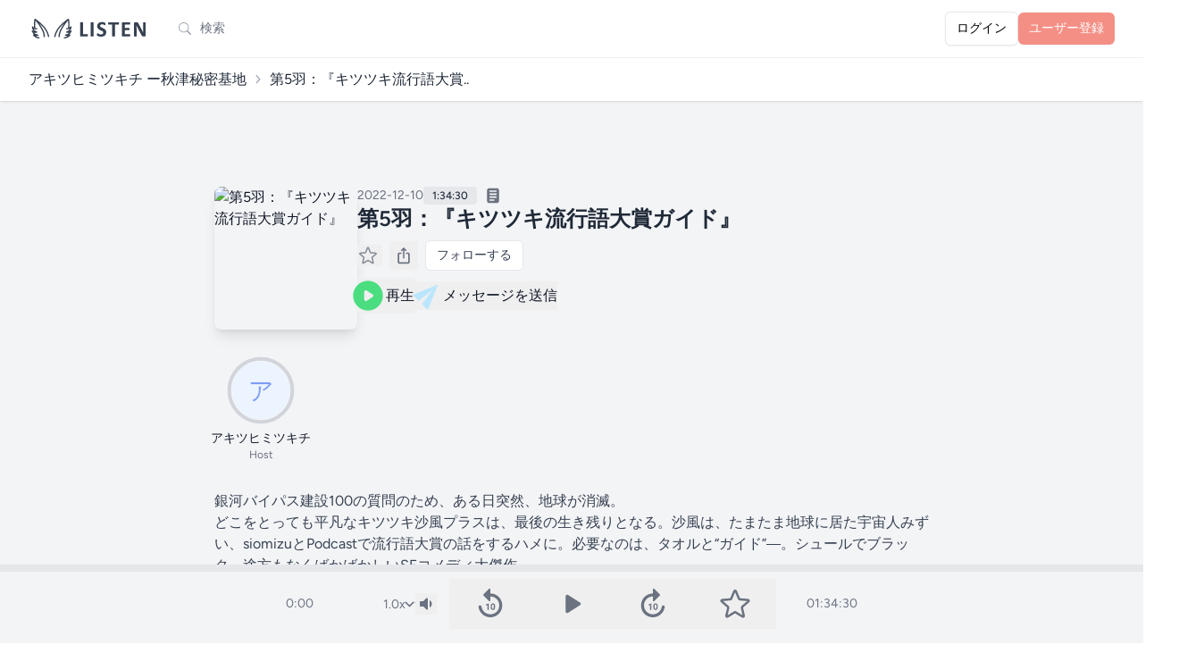

--- FILE ---
content_type: text/html; charset=UTF-8
request_url: https://listen.style/p/kitutuki/1wp70vqp
body_size: 98926
content:
<!DOCTYPE html>
<html lang="ja">
    <head prefix="og:http://ogp.me/ns#">
        <meta charset="utf-8">
        <meta name="viewport" content="width=device-width, initial-scale=1.0, maximum-scale=1.0">
        <meta name="csrf-token" content="nHt55xxmmpbCcgRepVuPhgr1TNZcBzeTBMxfuoO3">
        <link rel="icon" href="https://listen.style/images/LISTEN_logo_s.svg" type="image/svg+xml" />
                <link rel="apple-touch-icon" href="https://d3t3ozftmdmh3i.cloudfront.net/production/podcast_uploaded_episode400/32506008/32506008-1670852001191-40c6736178d69.jpg" />
        
                <title>第5羽：『キツツキ流行語大賞ガイド』 - アキツヒミツキチ ー秋津秘密基地 - LISTEN</title>
        
                <meta property="og:title" content="第5羽：『キツツキ流行語大賞ガイド』 - アキツヒミツキチ ー秋津秘密基地">        <meta property="og:description" content="銀河バイパス建設100の質問のため、ある日突然、地球が消滅。
どこをとっても平凡なキツツキ沙風プラスは、最後の生き残りとなる。沙風は、たまたま地球に居た宇宙人みずい、siomizuとPodcastで流行語大賞の話をす…">        <meta property="og:url" content="https://listen.style/p/kitutuki/1wp70vqp">        <meta property="og:image" content="https://image.listen.style/img/fHA2mKzco0AVq846uWunbkojpUdtjUldoXewbg5JSkk/resize:fill:1200:1200/aHR0cHM6Ly9kM3Qzb3pmdG1kbWgzaS5jbG91ZGZyb250Lm5ldC9wcm9kdWN0aW9uL3BvZGNhc3RfdXBsb2FkZWRfZXBpc29kZTQwMC8zMjUwNjAwOC8zMjUwNjAwOC0xNjcwODUyMDAxMTkxLTQwYzY3MzYxNzhkNjkuanBn.jpg">        <meta property="og:type" content="article">        <meta property="og:site_name" content="LISTEN">
                <meta name="twitter:card" content="player">
                        <meta name="twitter:site" content="@listen_style" />
    	<meta name="twitter:title" content="第5羽：『キツツキ流行語大賞ガイド』 - アキツヒミツキチ ー秋津秘密基地" />
    	<meta name="twitter:description" content="銀河バイパス建設100の質問のため、ある日突然、地球が消滅。
どこをとっても平凡なキツツキ沙風プラスは、最後の生き残りとなる。沙風は、たまたま地球に居た宇宙人みずい、siomizuとPodcastで流行語大賞の話をす…" />
    	<meta name="twitter:image" content="https://image.listen.style/img/fHA2mKzco0AVq846uWunbkojpUdtjUldoXewbg5JSkk/resize:fill:1200:1200/aHR0cHM6Ly9kM3Qzb3pmdG1kbWgzaS5jbG91ZGZyb250Lm5ldC9wcm9kdWN0aW9uL3BvZGNhc3RfdXBsb2FkZWRfZXBpc29kZTQwMC8zMjUwNjAwOC8zMjUwNjAwOC0xNjcwODUyMDAxMTkxLTQwYzY3MzYxNzhkNjkuanBn.jpg" />
        <meta name="twitter:player" content="https://listen.style/p/kitutuki/1wp70vqp/player" />
        <meta name="twitter:player:width" content="576" />
        <meta name="twitter:player:height" content="188" />
                        <link rel="alternate" type="application/json+oembed" href="https://listen.style/oembed?url=https://listen.style/p/kitutuki/1wp70vqp">
        
        <!-- Fonts -->
        <link rel="preconnect" href="https://fonts.bunny.net">
        <link href="https://fonts.bunny.net/css?family=figtree:400,500,600&display=swap" rel="stylesheet" />

        <!-- Scripts -->
        <link rel="preload" as="style" href="https://listen.style/build/assets/app-3f5c7576.css" /><link rel="modulepreload" href="https://listen.style/build/assets/app-1fb8ee6d.js" /><link rel="modulepreload" href="https://listen.style/build/assets/_commonjsHelpers-de833af9.js" /><link rel="modulepreload" href="https://listen.style/build/assets/player-3d737516.js" /><link rel="stylesheet" href="https://listen.style/build/assets/app-3f5c7576.css" data-navigate-track="reload" /><script type="module" src="https://listen.style/build/assets/app-1fb8ee6d.js" data-navigate-track="reload"></script>
        <script>
            (function() {
                const mode = 'auto';
                if (mode === 'dark') {
                    document.documentElement.classList.add('dark');
                } else if (mode === 'light') {
                    document.documentElement.classList.remove('dark');
                } else { // 'auto'
                    const prefersDark = window.matchMedia('(prefers-color-scheme: dark)').matches;
                    if (prefersDark) {
                        document.documentElement.classList.add('dark');
                    }
                }
            })();
        </script>

        <!-- Styles -->
        <!-- Livewire Styles --><style >[wire\:loading][wire\:loading], [wire\:loading\.delay][wire\:loading\.delay], [wire\:loading\.inline-block][wire\:loading\.inline-block], [wire\:loading\.inline][wire\:loading\.inline], [wire\:loading\.block][wire\:loading\.block], [wire\:loading\.flex][wire\:loading\.flex], [wire\:loading\.table][wire\:loading\.table], [wire\:loading\.grid][wire\:loading\.grid], [wire\:loading\.inline-flex][wire\:loading\.inline-flex] {display: none;}[wire\:loading\.delay\.none][wire\:loading\.delay\.none], [wire\:loading\.delay\.shortest][wire\:loading\.delay\.shortest], [wire\:loading\.delay\.shorter][wire\:loading\.delay\.shorter], [wire\:loading\.delay\.short][wire\:loading\.delay\.short], [wire\:loading\.delay\.default][wire\:loading\.delay\.default], [wire\:loading\.delay\.long][wire\:loading\.delay\.long], [wire\:loading\.delay\.longer][wire\:loading\.delay\.longer], [wire\:loading\.delay\.longest][wire\:loading\.delay\.longest] {display: none;}[wire\:offline][wire\:offline] {display: none;}[wire\:dirty]:not(textarea):not(input):not(select) {display: none;}:root {--livewire-progress-bar-color: #2299dd;}[x-cloak] {display: none !important;}[wire\:cloak] {display: none !important;}</style>
        <style>
        .star-image {
            mask-image: url(https://listen.style/images/star_image.svg);
            -webkit-mask-image: url(https://listen.style/images/star_image.svg);
        }
        </style>
        <!-- Web Application Manifest -->
<link rel="manifest" href="https://listen.style/manifest.json">
<!-- Chrome for Android theme color -->
<meta name="theme-color" content="#000000">

<!-- Add to homescreen for Chrome on Android -->
<meta name="mobile-web-app-capable" content="yes">
<meta name="application-name" content="LISTEN">
<link rel="icon" sizes="512x512" href="/images/icons/icon-512x512.png">

<!-- Add to homescreen for Safari on iOS -->
<meta name="apple-mobile-web-app-capable" content="yes">
<meta name="apple-mobile-web-app-status-bar-style" content="black">
<meta name="apple-mobile-web-app-title" content="LISTEN">
<link rel="apple-touch-icon" href="/images/icons/icon-512x512.png">


<link href="/images/icons/splash-640x1136.png" media="(device-width: 320px) and (device-height: 568px) and (-webkit-device-pixel-ratio: 2)" rel="apple-touch-startup-image" />
<link href="/images/icons/splash-750x1334.png" media="(device-width: 375px) and (device-height: 667px) and (-webkit-device-pixel-ratio: 2)" rel="apple-touch-startup-image" />
<link href="/images/icons/splash-1242x2208.png" media="(device-width: 621px) and (device-height: 1104px) and (-webkit-device-pixel-ratio: 3)" rel="apple-touch-startup-image" />
<link href="/images/icons/splash-1125x2436.png" media="(device-width: 375px) and (device-height: 812px) and (-webkit-device-pixel-ratio: 3)" rel="apple-touch-startup-image" />
<link href="/images/icons/splash-828x1792.png" media="(device-width: 414px) and (device-height: 896px) and (-webkit-device-pixel-ratio: 2)" rel="apple-touch-startup-image" />
<link href="/images/icons/splash-1242x2688.png" media="(device-width: 414px) and (device-height: 896px) and (-webkit-device-pixel-ratio: 3)" rel="apple-touch-startup-image" />
<link href="/images/icons/splash-1536x2048.png" media="(device-width: 768px) and (device-height: 1024px) and (-webkit-device-pixel-ratio: 2)" rel="apple-touch-startup-image" />
<link href="/images/icons/splash-1668x2224.png" media="(device-width: 834px) and (device-height: 1112px) and (-webkit-device-pixel-ratio: 2)" rel="apple-touch-startup-image" />
<link href="/images/icons/splash-1668x2388.png" media="(device-width: 834px) and (device-height: 1194px) and (-webkit-device-pixel-ratio: 2)" rel="apple-touch-startup-image" />
<link href="/images/icons/splash-2048x2732.png" media="(device-width: 1024px) and (device-height: 1366px) and (-webkit-device-pixel-ratio: 2)" rel="apple-touch-startup-image" />

<!-- Tile for Win8 -->
<meta name="msapplication-TileColor" content="#ffffff">
<meta name="msapplication-TileImage" content="/images/icons/icon-512x512.png">

<script type="text/javascript">
    // Initialize the service worker
    if ('serviceWorker' in navigator) {
        navigator.serviceWorker.register('/serviceworker.js', {
            scope: '.'
        }).then(function (registration) {
            // Registration was successful
            // console.log('Laravel PWA: ServiceWorker registration successful with scope: ', registration.scope);
        }, function (err) {
            // registration failed :(
            console.log('Laravel PWA: ServiceWorker registration failed: ', err);
        });
    }
</script>
                        <!-- Google tag (gtag.js) -->
        <script async src="https://www.googletagmanager.com/gtag/js?id=G-55SCCFY0JX"></script>
        <script>
        window.dataLayer = window.dataLayer || [];
        function gtag(){dataLayer.push(arguments);}
        gtag('js', new Date());
        gtag('config', 'G-55SCCFY0JX');
                </script>
                    </head>
    <body class="font-sans antialiased touch-manipulation dark:bg-black dark:text-neutral-100">
        <div x-data="{&quot;show&quot;:true,&quot;style&quot;:&quot;success&quot;,&quot;message&quot;:null}"
            :class="{ 'bg-indigo-500': style == 'success', 'bg-red-700': style == 'danger', 'bg-gray-500': style != 'success' && style != 'danger' }"
            style="display: none;"
            x-show="show && message"
            x-init="
                document.addEventListener('banner-message', event => {
                    style = event.detail.style;
                    message = event.detail.message;
                    show = true;
                });
            ">
    <div class="max-w-screen-xl mx-auto py-2 px-3 sm:px-6 lg:px-8">
        <div class="flex items-center justify-between flex-wrap">
            <div class="w-0 flex-1 flex items-center min-w-0">
                <span class="flex p-2 rounded-lg" :class="{ 'bg-indigo-600': style == 'success', 'bg-red-600': style == 'danger' }">
                    <svg x-show="style == 'success'" class="h-5 w-5 text-white dark:text-black" xmlns="http://www.w3.org/2000/svg" fill="none" viewBox="0 0 24 24" stroke-width="1.5" stroke="currentColor">
                        <path stroke-linecap="round" stroke-linejoin="round" d="M9 12.75L11.25 15 15 9.75M21 12a9 9 0 11-18 0 9 9 0 0118 0z" />
                    </svg>
                    <svg x-show="style == 'danger'" class="h-5 w-5 text-white dark:text-black" xmlns="http://www.w3.org/2000/svg" fill="none" viewBox="0 0 24 24" stroke-width="1.5" stroke="currentColor">
                        <path stroke-linecap="round" stroke-linejoin="round" d="M12 9v3.75m9-.75a9 9 0 11-18 0 9 9 0 0118 0zm-9 3.75h.008v.008H12v-.008z" />
                    </svg>
                    <svg x-show="style != 'success' && style != 'danger'" class="h-5 w-5 text-white dark:text-black" xmlns="http://www.w3.org/2000/svg" fill="none" viewBox="0 0 24 24" stroke-width="1.5" stroke="currentColor">
                        <path stroke-linecap="round" stroke-linejoin="round" d="M11.25 11.25l.041-.02a.75.75 0 011.063.852l-.708 2.836a.75.75 0 001.063.853l.041-.021M21 12a9 9 0 11-18 0 9 9 0 0118 0zm-9-3.75h.008v.008H12V8.25z" />
                    </svg>
                </span>

                <p class="ml-3 font-medium text-sm text-white truncate dark:text-black" x-text="message"></p>
            </div>

            <div class="shrink-0 sm:ml-3">
                <button
                    type="button"
                    class="-mr-1 flex p-2 rounded-md focus:outline-none sm:-mr-2 transition"
                    :class="{ 'hover:bg-indigo-600 focus:bg-indigo-600': style == 'success', 'hover:bg-red-600 focus:bg-red-600': style == 'danger' }"
                    aria-label="Dismiss"
                    x-on:click="show = false">
                    <svg class="h-5 w-5 text-white dark:text-black" xmlns="http://www.w3.org/2000/svg" fill="none" viewBox="0 0 24 24" stroke-width="1.5" stroke="currentColor">
                        <path stroke-linecap="round" stroke-linejoin="round" d="M6 18L18 6M6 6l12 12" />
                    </svg>
                </button>
            </div>
        </div>
    </div>
</div>

        <div class="min-h-screen bg-gray-100 dark:bg-neutral-900">
                            <nav wire:snapshot="{&quot;data&quot;:[],&quot;memo&quot;:{&quot;id&quot;:&quot;tm4sCOO6ZuIJMLsiqckV&quot;,&quot;name&quot;:&quot;navigation-menu&quot;,&quot;path&quot;:&quot;p\/kitutuki\/1wp70vqp&quot;,&quot;method&quot;:&quot;GET&quot;,&quot;children&quot;:{&quot;lw-2621031058-0&quot;:[&quot;div&quot;,&quot;up07GTcftDnp9ceRGYRy&quot;]},&quot;scripts&quot;:[],&quot;assets&quot;:[],&quot;errors&quot;:[],&quot;locale&quot;:&quot;ja&quot;},&quot;checksum&quot;:&quot;0d13e2c35d259d9e0cc346f921f61a178bfee2dcca0bc293b15e86763ad9bb82&quot;}" wire:effects="{&quot;listeners&quot;:[&quot;refresh-navigation-menu&quot;]}" wire:id="tm4sCOO6ZuIJMLsiqckV" x-data="{ open: false }" class="bg-white border-b border-gray-100 dark:border-neutral-900 dark:bg-black dark:text-white dark:text-black">
    <!-- Primary Navigation Menu -->
    <div class="max-w-7xl mx-auto px-4 sm:px-6 lg:px-8">
        <div class="flex justify-between h-16">
            <div class="flex flex-1 min-w-0">
                <!-- Logo -->
                <div class="shrink-0 flex items-center">
                    <a href="https://listen.style">
                        <svg version="1.1" id="LISTEN_logo_h" xmlns="http://www.w3.org/2000/svg" xmlns:xlink="http://www.w3.org/1999/xlink" x="0px"
	 y="0px" viewBox="0 0 494 102" style="enable-background:new 0 0 494 102;" xml:space="preserve" class="block h-6 sm:h-7 w-auto fill-current text-gray-700 dark:text-gray-200">
<g>
	<path d="M241.13,78.18c0,0.89-0.04,1.65-0.11,2.26c-0.07,0.61-0.19,1.12-0.33,1.52c-0.15,0.4-0.33,0.69-0.56,0.87
		c-0.22,0.18-0.48,0.27-0.78,0.27h-26.49c-0.98,0-1.81-0.29-2.48-0.87s-1-1.53-1-2.84V26.9c0-0.3,0.1-0.57,0.29-0.8
		c0.19-0.24,0.51-0.43,0.96-0.58c0.45-0.15,1.05-0.27,1.81-0.36s1.7-0.13,2.84-0.13c1.16,0,2.11,0.04,2.86,0.13
		c0.74,0.09,1.34,0.21,1.79,0.36s0.77,0.34,0.96,0.58s0.29,0.51,0.29,0.8v46.51h18.18c0.3,0,0.56,0.08,0.78,0.25
		c0.22,0.16,0.41,0.43,0.56,0.8s0.26,0.86,0.33,1.47C241.1,76.54,241.13,77.29,241.13,78.18z"/>
	<path d="M264.43,81.49c0,0.3-0.1,0.57-0.29,0.8c-0.19,0.24-0.51,0.43-0.96,0.58c-0.45,0.15-1.04,0.27-1.79,0.36
		c-0.74,0.09-1.7,0.14-2.86,0.14c-1.13,0-2.08-0.05-2.84-0.14c-0.76-0.09-1.36-0.21-1.81-0.36s-0.77-0.34-0.96-0.58
		s-0.29-0.51-0.29-0.8V26.9c0-0.3,0.1-0.57,0.29-0.8c0.19-0.24,0.52-0.43,0.98-0.58c0.46-0.15,1.06-0.27,1.81-0.36
		c0.74-0.09,1.68-0.13,2.81-0.13c1.16,0,2.11,0.04,2.86,0.13c0.74,0.09,1.34,0.21,1.79,0.36s0.77,0.34,0.96,0.58s0.29,0.51,0.29,0.8
		L264.43,81.49L264.43,81.49z"/>
	<path d="M315.86,65.76c0,3.04-0.57,5.7-1.7,8c-1.13,2.29-2.67,4.21-4.6,5.74c-1.94,1.53-4.2,2.69-6.79,3.46
		c-2.59,0.78-5.36,1.16-8.31,1.16c-2,0-3.85-0.16-5.56-0.49s-3.22-0.72-4.54-1.18c-1.31-0.46-2.41-0.95-3.28-1.45
		c-0.88-0.5-1.51-0.95-1.9-1.34c-0.39-0.39-0.66-0.95-0.83-1.67c-0.16-0.73-0.25-1.78-0.25-3.15c0-0.92,0.03-1.7,0.09-2.32
		c0.06-0.63,0.16-1.13,0.29-1.52c0.14-0.39,0.31-0.66,0.54-0.82c0.22-0.16,0.48-0.25,0.78-0.25c0.42,0,1,0.25,1.77,0.74
		c0.76,0.49,1.73,1.03,2.93,1.63c1.19,0.6,2.61,1.14,4.27,1.63c1.65,0.49,3.57,0.74,5.74,0.74c1.43,0,2.71-0.17,3.84-0.51
		s2.09-0.83,2.88-1.45c0.79-0.63,1.39-1.4,1.81-2.32c0.42-0.92,0.63-1.95,0.63-3.08c0-1.31-0.36-2.44-1.07-3.37
		c-0.71-0.94-1.65-1.77-2.79-2.5c-1.15-0.73-2.45-1.42-3.91-2.06c-1.46-0.64-2.96-1.32-4.51-2.03c-1.55-0.71-3.05-1.53-4.51-2.43
		c-1.46-0.91-2.76-2-3.91-3.26c-1.15-1.27-2.08-2.76-2.79-4.49c-0.71-1.73-1.07-3.8-1.07-6.21c0-2.77,0.51-5.21,1.54-7.3
		c1.03-2.1,2.41-3.84,4.16-5.23c1.74-1.38,3.8-2.42,6.17-3.1c2.37-0.69,4.88-1.03,7.53-1.03c1.37,0,2.74,0.11,4.11,0.31
		c1.37,0.21,2.65,0.49,3.84,0.85c1.19,0.36,2.25,0.76,3.17,1.21c0.92,0.45,1.53,0.82,1.83,1.12s0.5,0.55,0.6,0.76
		c0.1,0.21,0.19,0.48,0.27,0.83c0.07,0.34,0.13,0.77,0.16,1.29c0.03,0.52,0.04,1.17,0.04,1.94c0,0.86-0.02,1.59-0.07,2.19
		c-0.04,0.6-0.12,1.09-0.22,1.47c-0.1,0.39-0.25,0.67-0.45,0.85c-0.19,0.18-0.46,0.27-0.78,0.27c-0.33,0-0.85-0.21-1.56-0.63
		s-1.59-0.87-2.64-1.36c-1.04-0.49-2.25-0.94-3.62-1.34s-2.87-0.6-4.51-0.6c-1.28,0-2.4,0.16-3.35,0.47s-1.75,0.74-2.39,1.29
		c-0.64,0.55-1.12,1.21-1.43,1.99s-0.47,1.59-0.47,2.46c0,1.28,0.35,2.39,1.05,3.33c0.7,0.94,1.64,1.77,2.82,2.5s2.51,1.42,4,2.06
		c1.49,0.64,3.01,1.32,4.56,2.03s3.07,1.53,4.56,2.44s2.81,1.99,3.98,3.26c1.16,1.27,2.1,2.75,2.81,4.47
		C315.51,61.42,315.86,63.44,315.86,65.76z"/>
	<path d="M367.89,30.11c0,0.86-0.04,1.6-0.11,2.21c-0.07,0.61-0.19,1.1-0.33,1.48c-0.15,0.37-0.33,0.65-0.56,0.82
		c-0.22,0.18-0.47,0.27-0.74,0.27h-14.47v46.6c0,0.3-0.1,0.57-0.29,0.8c-0.2,0.24-0.52,0.43-0.96,0.58
		c-0.45,0.15-1.05,0.27-1.81,0.36s-1.71,0.14-2.84,0.14s-2.08-0.05-2.84-0.14c-0.76-0.09-1.36-0.21-1.81-0.36s-0.77-0.34-0.96-0.58
		s-0.29-0.51-0.29-0.8v-46.6H325.4c-0.3,0-0.55-0.09-0.76-0.27c-0.21-0.18-0.39-0.45-0.54-0.82s-0.26-0.86-0.33-1.48
		c-0.07-0.61-0.11-1.35-0.11-2.21c0-0.89,0.04-1.65,0.11-2.28c0.07-0.63,0.18-1.12,0.33-1.5c0.15-0.37,0.33-0.64,0.54-0.8
		c0.21-0.16,0.46-0.25,0.76-0.25h40.74c0.27,0,0.52,0.08,0.74,0.25c0.22,0.16,0.41,0.43,0.56,0.8s0.26,0.87,0.33,1.5
		S367.89,29.22,367.89,30.11z"/>
	<path d="M413.56,78.49c0,0.86-0.04,1.59-0.11,2.17c-0.07,0.58-0.18,1.05-0.33,1.41c-0.15,0.36-0.33,0.62-0.56,0.78
		c-0.22,0.16-0.47,0.25-0.74,0.25h-29.04c-0.98,0-1.81-0.29-2.48-0.87s-1-1.53-1-2.84V29c0-1.31,0.33-2.25,1-2.84
		c0.67-0.58,1.5-0.87,2.48-0.87h28.86c0.27,0,0.5,0.07,0.71,0.22s0.39,0.41,0.54,0.78s0.26,0.85,0.33,1.43
		c0.07,0.58,0.11,1.32,0.11,2.21c0,0.83-0.04,1.54-0.11,2.12c-0.07,0.58-0.19,1.05-0.33,1.41c-0.15,0.36-0.33,0.62-0.54,0.78
		c-0.21,0.16-0.45,0.25-0.71,0.25H391v14.12h17.47c0.27,0,0.51,0.08,0.74,0.25c0.22,0.16,0.41,0.42,0.56,0.76s0.26,0.8,0.33,1.38
		c0.07,0.58,0.11,1.29,0.11,2.12c0,0.86-0.04,1.58-0.11,2.14c-0.07,0.57-0.19,1.02-0.33,1.36c-0.15,0.34-0.34,0.59-0.56,0.74
		s-0.47,0.22-0.74,0.22H391v16.31h20.82c0.27,0,0.51,0.08,0.74,0.25c0.22,0.16,0.41,0.42,0.56,0.78s0.26,0.83,0.33,1.41
		C413.52,76.91,413.56,77.63,413.56,78.49z"/>
	<path d="M476.17,78.99c0,0.69-0.12,1.29-0.36,1.83s-0.56,0.98-0.96,1.34s-0.88,0.62-1.43,0.78s-1.11,0.25-1.67,0.25h-5
		c-1.04,0-1.94-0.1-2.7-0.31s-1.46-0.59-2.1-1.14c-0.64-0.55-1.26-1.29-1.85-2.23c-0.6-0.94-1.27-2.15-2.01-3.64L443.7,48.84
		c-0.84-1.61-1.68-3.34-2.55-5.2c-0.86-1.86-1.64-3.67-2.32-5.43h-0.09c0.12,2.14,0.21,4.28,0.27,6.41s0.09,4.33,0.09,6.59v30.24
		c0,0.3-0.08,0.57-0.25,0.8c-0.16,0.24-0.45,0.44-0.85,0.6s-0.95,0.29-1.63,0.38c-0.69,0.09-1.56,0.14-2.64,0.14
		c-1.04,0-1.91-0.05-2.59-0.14c-0.69-0.09-1.22-0.22-1.61-0.38c-0.39-0.16-0.65-0.37-0.8-0.6c-0.15-0.24-0.22-0.5-0.22-0.8V29.49
		c0-1.4,0.41-2.45,1.23-3.15s1.82-1.05,3.02-1.05h6.3c1.13,0,2.08,0.1,2.86,0.29c0.77,0.19,1.47,0.51,2.08,0.96
		c0.61,0.45,1.18,1.06,1.72,1.85s1.09,1.76,1.65,2.93l11.26,21.13c0.65,1.28,1.3,2.54,1.94,3.78c0.64,1.23,1.26,2.47,1.85,3.71
		s1.18,2.45,1.74,3.64c0.57,1.19,1.12,2.38,1.65,3.57h0.05c-0.09-2.08-0.16-4.26-0.2-6.52c-0.05-2.26-0.07-4.42-0.07-6.48V27.03
		c0-0.3,0.09-0.57,0.27-0.8c0.18-0.24,0.48-0.45,0.89-0.63c0.42-0.18,0.97-0.31,1.65-0.38c0.69-0.07,1.56-0.11,2.64-0.11
		c1.01,0,1.86,0.04,2.55,0.11c0.69,0.07,1.21,0.2,1.59,0.38c0.37,0.18,0.63,0.39,0.78,0.63s0.22,0.51,0.22,0.8v51.96H476.17z"/>
</g>
<g>
	<path d="M69.07,49.33c-12.49-18.12-40.22-37.6-41.39-38.42c-0.05-0.04-0.11-0.06-0.17-0.09c-0.05-0.03-0.11-0.06-0.16-0.09
		c-0.16-0.08-0.32-0.14-0.49-0.18c-0.03-0.01-0.05-0.02-0.08-0.03c-0.2-0.04-0.4-0.06-0.6-0.06c-0.05,0-0.1,0.01-0.16,0.01
		c-0.16,0.01-0.32,0.04-0.47,0.08c-0.03,0.01-0.07,0.01-0.1,0.02c-0.02,0.01-0.04,0.02-0.06,0.03c-0.19,0.07-0.38,0.15-0.56,0.26
		c-0.02,0.01-0.04,0.03-0.05,0.04c-0.15,0.1-0.28,0.22-0.41,0.35c-0.04,0.05-0.08,0.1-0.13,0.15c-0.04,0.05-0.09,0.09-0.13,0.15
		c-0.05,0.07-0.08,0.14-0.12,0.22c-0.03,0.05-0.06,0.1-0.09,0.16c-0.09,0.19-0.16,0.38-0.2,0.58c0,0,0,0.01,0,0.01
		c-0.14,0.72-3.39,17.35-1.5,34.27c-2.53-2.01-4.43-4.28-4.45-4.31c-0.73-0.89-1.96-1.18-3.01-0.71c-1.05,0.47-1.66,1.57-1.5,2.71
		c0.16,1.06,1.64,10.48,5.82,15.29c0.86,0.99,1.89,1.89,2.99,2.71c-3.17-1.32-4.84-3.12-4.85-3.12c-0.83-0.94-2.22-1.13-3.28-0.47
		c-1.06,0.67-1.48,2.01-0.99,3.16c0.17,0.41,3.94,9.17,10.81,13.53c-1.1-0.36-2.05-0.71-2.61-0.94c-1.08-0.44-2.32-0.1-3.02,0.84
		s-0.67,2.23,0.06,3.13c0.27,0.33,6.62,8.1,15.46,10.99c5.27,1.71,8.09,1.82,8.67,1.82c0.04,0,0.07,0,0.09,0
		c1.4-0.03,2.5-1.19,2.48-2.59c-0.02-1.4-1.17-2.53-2.57-2.53c0,0,0,0,0,0c-0.02,0-2.33-0.02-7.09-1.56
		c-2.03-0.66-3.92-1.66-5.61-2.76c0.29,0.01,0.58,0,0.85-0.01c4.94-0.27,8.31-1.87,8.45-1.94c1.06-0.51,1.62-1.68,1.37-2.84
		c-0.24-1.15-1.26-1.99-2.44-2.03c-0.03,0-3.05-0.13-9.75-3.04c-1.99-0.87-3.75-2.35-5.23-3.98c5.48,1.35,10.64-0.5,10.87-0.58
		c1.02-0.37,1.69-1.35,1.68-2.44s-0.72-2.05-1.75-2.39c-0.07-0.02-7.44-2.52-10.74-6.31c-0.98-1.13-1.81-2.79-2.49-4.55
		c0.39,0.27,0.8,0.54,1.21,0.79c4.74,2.88,11.14,1.33,11.86,1.14c1.36-0.36,2.18-1.75,1.83-3.12c-0.35-1.37-1.75-2.19-3.11-1.84
		c-0.87,0.22-2.86,0.54-4.82,0.35c0.12-0.36,0.17-0.75,0.12-1.15c-1.53-11.29-0.45-23,0.42-29.47c5.61,6.29,17.11,20.51,27.98,42.14
		c5.26,10.47,5.35,22.9,5.35,23.03c0,1.41,1.15,2.55,2.56,2.55c0,0,0,0,0,0c1.41,0,2.56-1.15,2.56-2.56
		c0-0.56-0.08-13.74-5.89-25.32c-5.93-11.8-11.99-21.39-17.24-28.78c7.8,6.7,16.29,14.88,21.62,22.61
		c11.77,17.08,13.82,31.18,13.86,31.45c0.17,1.29,1.27,2.23,2.53,2.23c0.11,0,0.22-0.01,0.34-0.02c1.4-0.18,2.39-1.47,2.2-2.87
		C83.71,82.39,81.64,67.58,69.07,49.33z"/>
	<path d="M175.19,62.02c0.49-1.15,0.07-2.47-0.98-3.14c-1.05-0.67-2.44-0.48-3.28,0.43c-0.02,0.02-1.69,1.82-4.86,3.14
		c1.1-0.81,2.14-1.72,2.99-2.71c4.18-4.81,5.67-14.23,5.82-15.29c0.17-1.14-0.44-2.24-1.49-2.71c-1.05-0.47-2.28-0.18-3.01,0.71
		c-0.02,0.03-1.9,2.28-4.42,4.28c1.88-16.91-1.36-33.5-1.51-34.23c-0.02-0.08-0.05-0.15-0.08-0.22c-0.03-0.11-0.06-0.22-0.11-0.33
		c-0.04-0.1-0.1-0.19-0.16-0.28c-0.03-0.05-0.05-0.09-0.08-0.14c-0.02-0.04-0.06-0.06-0.08-0.1c-0.06-0.08-0.13-0.16-0.2-0.23
		c-0.09-0.09-0.18-0.16-0.27-0.23c-0.06-0.05-0.11-0.1-0.18-0.14c-0.16-0.1-0.34-0.18-0.51-0.24c-0.02-0.01-0.05-0.03-0.07-0.03
		c-0.04-0.01-0.09-0.01-0.13-0.02c-0.14-0.04-0.29-0.06-0.44-0.08c-0.06,0-0.11-0.01-0.17-0.01c-0.2,0-0.41,0.01-0.61,0.06
		c0,0-0.01,0-0.01,0c-0.2,0.05-0.39,0.12-0.57,0.22c-0.04,0.02-0.07,0.04-0.1,0.06c-0.07,0.04-0.14,0.07-0.21,0.12
		c-1.17,0.82-28.89,20.29-41.39,38.42c-12.58,18.25-14.64,33.07-14.72,33.69c-0.18,1.4,0.8,2.68,2.2,2.87
		c0.11,0.02,0.23,0.02,0.34,0.02c1.26,0,2.36-0.93,2.53-2.22c0.02-0.14,2.04-14.3,13.86-31.45c5.34-7.74,13.84-15.92,21.64-22.63
		c-5.26,7.39-11.32,16.99-17.25,28.79c-5.81,11.58-5.89,24.76-5.89,25.32c0,1.41,1.14,2.56,2.56,2.56c0,0,0,0,0,0
		c1.41,0,2.56-1.14,2.56-2.56c0-0.12,0.07-12.52,5.35-23.02c10.87-21.63,22.37-35.85,27.98-42.14c0.87,6.46,1.95,18.18,0.42,29.47
		c-0.05,0.39-0.01,0.77,0.11,1.12c-1.97,0.19-3.96-0.12-4.84-0.35c-1.36-0.35-2.76,0.46-3.12,1.83c-0.36,1.37,0.46,2.77,1.83,3.12
		c0.72,0.19,7.12,1.74,11.86-1.14c0.41-0.25,0.82-0.51,1.21-0.79c-0.68,1.77-1.51,3.42-2.49,4.55c-3.3,3.79-10.67,6.29-10.74,6.31
		c-1.03,0.34-1.73,1.3-1.75,2.39c-0.02,1.09,0.66,2.07,1.68,2.44c0.23,0.08,5.4,1.94,10.87,0.58c-1.48,1.63-3.23,3.11-5.23,3.98
		c-6.7,2.91-9.72,3.04-9.71,3.04c-1.19,0-2.23,0.83-2.5,1.99c-0.27,1.17,0.31,2.36,1.39,2.88c0.14,0.07,3.51,1.66,8.45,1.94
		c0.28,0.02,0.56,0.02,0.85,0.01c-1.68,1.1-3.58,2.1-5.61,2.76c-4.75,1.55-7.06,1.56-7.06,1.56c-1.44,0.01-2.59,1.08-2.62,2.5
		c-0.03,1.41,1.08,2.58,2.5,2.62c0.02,0,0.05,0,0.09,0c0.59,0,3.41-0.1,8.67-1.82c8.84-2.88,15.19-10.66,15.46-10.99
		c0.73-0.91,0.76-2.2,0.06-3.14c-0.7-0.94-1.94-1.28-3.02-0.84c-0.56,0.23-1.51,0.59-2.61,0.94
		C171.24,71.19,175.01,62.43,175.19,62.02z"/>
</g>
</svg>
                    </a>
                </div>

                <!-- Navigation Links -->
                                                <div wire:snapshot="{&quot;data&quot;:{&quot;searchTerm&quot;:null,&quot;isSearchPage&quot;:false,&quot;searchSubmitted&quot;:false,&quot;focused&quot;:false},&quot;memo&quot;:{&quot;id&quot;:&quot;up07GTcftDnp9ceRGYRy&quot;,&quot;name&quot;:&quot;search-form&quot;,&quot;path&quot;:&quot;p\/kitutuki\/1wp70vqp&quot;,&quot;method&quot;:&quot;GET&quot;,&quot;children&quot;:[],&quot;scripts&quot;:[],&quot;assets&quot;:[],&quot;errors&quot;:[],&quot;locale&quot;:&quot;ja&quot;},&quot;checksum&quot;:&quot;a28e72a6018b7abfbc8f5bca3912d82d830649372b76a07347f6bb59b7fa8b85&quot;}" wire:effects="[]" wire:id="up07GTcftDnp9ceRGYRy" class="flex items-center" :class="{'sm:ml-4': !focused}" x-data="{
    focused: window.Livewire.find('up07GTcftDnp9ceRGYRy').entangle('focused').live,
    searchSubmitted: window.Livewire.find('up07GTcftDnp9ceRGYRy').entangle('searchSubmitted').live,
    searchTerm: null,
    semanticSearch: false,
    toggleFocus: function(event) {
        if (!$refs.searchForm.contains(event.target) && ((this.searchTerm == '') || !$refs.searchResults || !$refs.searchResults.contains(event.target))) {
            this.focused = false;
        }
    },
    isSmallScreen: function() {
        return (window.innerWidth < 640);
    }
}" @click.window="toggleFocus($event)">
    <div class="px-2 sm:px-0" :class="{'justify-center flex items-center fixed top-0 left-0 right-0 z-50 w-full h-16 overflow-x-hidden bg-white dark:bg-black lg:bg-transparent lg:dark:bg-transparent': focused }" x-ref="searchForm">
        <div class="w-full max-w-xl flex items-center gap-2 pointer-events-auto">
            <div class="w-full relative">
                <label for="search-form-input" class="sr-only">検索</label>
                <input id="search-form-input" type="text" wire:model.live.debounce.500ms="searchTerm"
                    x-model="searchTerm"
                    @focus="focused = true"
                    :placeholder="isSmallScreen() ? '' : '検索'"
                    :readonly="searchSubmitted"
                    @keydown.enter="
                        if ($event.keyCode !== 229) {
                            $el.readOnly = true;
                            $wire.redirectToSearch(searchTerm, semanticSearch);
                        }
                    " class="p-2 pl-10 block w-full border-gray-200 rounded-full text-sm focus:border-blue-500 focus:ring-blue-500 dark:bg-black dark:border-neutral-800 dark:text-gray-200" />
                <div class="absolute inset-y-0 left-0 flex items-center pl-4">
                    <svg class="h-3.5 w-3.5 text-gray-400 dark:text-gray-600" xmlns="http://www.w3.org/2000/svg" width="16" height="16" fill="currentColor" viewBox="0 0 16 16">
                    <path d="M11.742 10.344a6.5 6.5 0 1 0-1.397 1.398h-.001c.03.04.062.078.098.115l3.85 3.85a1 1 0 0 0 1.415-1.414l-3.85-3.85a1.007 1.007 0 0 0-.115-.1zM12 6.5a5.5 5.5 0 1 1-11 0 5.5 5.5 0 0 1 11 0z"/>
                    </svg>
                </div>
                            </div>
            <div class="flex items-center gap-1 shrink-0" x-show="focused" style="display: none;">
                <input class="rounded-sm border-gray-200 dark:bg-neutral-800 dark:border-neutral-700" type="checkbox" x-model="semanticSearch" id="semantic" x-ref="semantic">
                <label class="text-sm" for="semantic">意味検索</label>
            </div>
        </div>
    </div>

    </div>
                            </div>

                        <div class="flex items-center gap-3 mr-2 sm:mr-0">
                <a class="hidden sm:flex flex-1 md:flex-initial inline-flex justify-center items-center text-center border hover:border-gray-300 hover:dark:border-gray-700 shadow-sm font-medium text-sm rounded-md focus:outline-none focus:ring-2 focus:ring-gray-400 focus:dark:ring-gray-600 focus:ring-offset-2 focus:ring-offset-white focus:dark:ring-offset-black transition py-2 px-3 bg-white dark:bg-black" href="https://listen.style/login">
                    ログイン
                </a>
                <a class="flex-1 md:flex-initial inline-flex justify-center items-center text-center text-white bg-[#f48f85] hover:bg-[#ed8177] shadow-sm font-medium text-sm rounded-md focus:outline-none focus:ring-2 focus:ring-gray-400 focus:ring-offset-2 focus:ring-offset-white transition py-2 px-3 whitespace-nowrap dark:text-black" href="https://listen.style/register">
                    <span class="hidden sm:inline">ユーザー</span><span>登録</span>
                </a>
            </div>
            
            <!-- Hamburger -->
            <div class="-mr-2 flex items-center sm:hidden">
                                <button aria-label="プロフィールメニューを開く" @click="open = ! open" class="inline-flex items-center justify-center p-2 rounded-md text-gray-400 focus:outline-none focus:bg-gray-100 focus:dark:bg-neutral-900 focus:text-gray-500 transition duration-150 ease-in-out dark:text-gray-600">
                    <svg class="h-6 w-6" stroke="currentColor" fill="none" viewBox="0 0 24 24">
                        <path :class="{'hidden': open, 'inline-flex': ! open }" class="inline-flex" stroke-linecap="round" stroke-linejoin="round" stroke-width="2" d="M4 6h16M4 12h16M4 18h16" />
                        <path :class="{'hidden': ! open, 'inline-flex': open }" class="hidden" stroke-linecap="round" stroke-linejoin="round" stroke-width="2" d="M6 18L18 6M6 6l12 12" />
                    </svg>
                </button>
            </div>
        </div>
    </div>

    <!-- Responsive Navigation Menu -->
    <div :class="{'block': open, 'hidden': ! open}" class="hidden sm:hidden">
        <!--
        <div class="pt-2 pb-3 space-y-1">
            <a class="block w-full pl-3 pr-4 py-2 border-l-4 border-transparent text-left text-base font-medium text-gray-600 dark:text-gray-300 hover:text-gray-800 hover:bg-gray-50 hover:border-gray-300 focus:outline-none focus:text-gray-800 focus:bg-gray-50 focus:border-gray-300 transition duration-150 ease-in-out" href="https://listen.style/dashboard">
    ダッシュボード
</a>
        </div>
        -->

        <!-- Responsive Settings Options -->
        <div class="pt-4 pb-1 border-t border-gray-200 dark:border-gray-800">
            <div class="flex items-center px-4">
                <div class="shrink-0 mr-3">
                                        <svg class="w-10 h-10 rounded-full opacity-50" xmlns="http://www.w3.org/2000/svg" viewBox="0 0 24 24" fill="currentColor" aria-hidden="true">
  <path d="M12 22.01c5.523 0 10-4.477 10-10s-4.477-10-10-10-10 4.477-10 10 4.477 10 10 10z" opacity=".4"/>
  <path d="M12 6.94c-2.07 0-3.75 1.68-3.75 3.75 0 2.03 1.59 3.68 3.7 3.74h.18a3.743 3.743 0 003.62-3.74c0-2.07-1.68-3.75-3.75-3.75zM18.78 19.36A9.976 9.976 0 0112 22.01c-2.62 0-5-1.01-6.78-2.65.24-.91.89-1.74 1.84-2.38 2.73-1.82 7.17-1.82 9.88 0 .96.64 1.6 1.47 1.84 2.38z"/>
</svg>                                    </div>

                <div>
                                    </div>
            </div>

            <div class="mt-3 space-y-1">
                                <a class="block w-full pl-3 pr-4 py-2 border-l-4 border-transparent text-left text-base font-medium text-gray-600 dark:text-gray-300 hover:text-gray-800 hover:bg-gray-50 hover:border-gray-300 focus:outline-none focus:text-gray-800 focus:bg-gray-50 focus:border-gray-300 transition duration-150 ease-in-out" href="https://listen.style/login">
    ログイン
</a>
                <a class="block w-full pl-3 pr-4 py-2 border-l-4 border-transparent text-left text-base font-medium text-gray-600 dark:text-gray-300 hover:text-gray-800 hover:bg-gray-50 hover:border-gray-300 focus:outline-none focus:text-gray-800 focus:bg-gray-50 focus:border-gray-300 transition duration-150 ease-in-out" href="https://listen.style/register">
    ユーザー登録
</a>
                
            </div>
        </div>
    </div>
</nav>
            
            <!-- Page Heading -->
            
            <!-- Breadcrumbs -->
                                                <header class="bg-white dark:bg-black shadow">
                        <div class="max-w-7xl mx-auto py-3 px-4 sm:px-6 lg:px-8">
                            <ol class="inline-flex flex-wrap items-center max-w-full text-gray-800 dark:text-gray-200 leading-normal whitespace-normal">
            <li class="inline-flex items-center truncate">
                <a href="https://listen.style/p/kitutuki">アキツヒミツキチ ー秋津秘密基地</a>
                <svg class="flex-shrink-0 mx-2 overflow-visible h-2.5 w-2.5 text-gray-400 dark:text-gray-600" width="16" height="16" viewBox="0 0 16 16" fill="none" xmlns="http://www.w3.org/2000/svg">
                    <path d="M5 1L10.6869 7.16086C10.8637 7.35239 10.8637 7.64761 10.6869 7.83914L5 14" stroke="currentColor" stroke-width="2" stroke-linecap="round"/>
                </svg>
            </li>
            <li>
                第5羽：『キツツキ流行語大賞..
            </li>
        </ol>
                        </div>
                    </header>
                            
            <!-- Page Content -->
            <main>
                <link rel="preload" as="style" href="https://listen.style/build/assets/editor-19835e3d.css" /><link rel="preload" as="style" href="https://listen.style/build/assets/editor-4a7a1cf8.css" /><link rel="modulepreload" href="https://listen.style/build/assets/editor-38a802db.js" /><link rel="modulepreload" href="https://listen.style/build/assets/_commonjsHelpers-de833af9.js" /><link rel="stylesheet" href="https://listen.style/build/assets/editor-19835e3d.css" data-navigate-track="reload" /><link rel="stylesheet" href="https://listen.style/build/assets/editor-4a7a1cf8.css" data-navigate-track="reload" /><script type="module" src="https://listen.style/build/assets/editor-38a802db.js" data-navigate-track="reload"></script>    <script src="https://js.stripe.com/v3/"></script>
     
          
                                                    
        <div class="pt-6 sm:pt-8 md:pt-12" x-data="{
        showingNotification: false,
        message: '',
        isEditing: false,
        enableAutoScroll: true,
        autoScrolling: false,
        autoScrollingTimeout: null,
        openReplace: false,
        podcastGa4Id: '',
        showNotification(message) {
            this.message = message;
            this.showingNotification = true;
            parent = this;
            setTimeout(function() {
                parent.showingNotification = false;
            }, 10000);
        },
        addStar(el) {
            ga_param = {};
            Livewire.dispatch('addStar', { episodeId: '01hzp4msv4ex8cw9pnahzp0jc7' });
            ga_param['item_type'] = 'episode';
            ga_param['item_title'] = '第5羽：『キツツキ流行語大賞ガイド』';
            gtag('event', 'add_star', ga_param);
        },
        addCommentStar(el, comment_id) {
            if (comment_id) {
                ga_param = {};
                star = document.getElementById('star-image').cloneNode(true);
                star.removeAttribute('id');
                star.style.display = 'inline';
                el.parentElement.parentElement.appendChild(star);
                ga_param['item_type'] = 'comment';
                gtag('event', 'add_star', ga_param);
            }
        },
        tooltip($el) {
            const tooltipText = $el.getAttribute('data-tooltip');
            if (tooltipText) {
                if(!$el.querySelector('.tooltip')) {
                    const tooltipEl = document.createElement('span');
                    tooltipEl.classList.add('tooltip', 'whitespace-nowrap', 'opacity-100', 'inline-block', 'absolute', 'z-10', '-top-8', 'left-1/2', 'py-1', 'px-2', 'bg-gray-900', 'text-xs', 'font-medium', 'text-white', 'rounded-md', 'shadow-sm', 'transform', '-translate-x-1/2');
                    tooltipEl.style.display = 'none';
                    tooltipEl.innerHTML = `
                        ${tooltipText}
                        <svg class='absolute -z-10 w-6 h-4 text-gray-900 transform translate-x-0 -translate-y-1.5 fill-current stroke-current dark:text-gray-100' width='8' height='8'>
                            <rect x='12' y='-10' width='8' height='10' transform='rotate(45)' />
                        </svg>
                    `;
                    $el.appendChild(tooltipEl);
                }
                $el.querySelector('.tooltip').style.display = 'inline-block';
            }
        },
        hideTooltip($el) {
           if($el.querySelector('.tooltip')) {
               $el.querySelector('.tooltip').style.display = 'none';
           }
       },
       toggleTooltip($el) {
            if($el.querySelector('.tooltip')) {
                if($el.querySelector('.tooltip').style.display === 'none') {
                    $el.querySelector('.tooltip').style.display = 'inline-block';
                } else {
                    $el.querySelector('.tooltip').style.display = 'none';
                }
            } else {
                this.tooltip($el);
            }
        },
        replaceText(searchString, replacementString) {
            const safeReplacement = replacementString === null ? '' : replacementString;
            const elements = document.querySelectorAll('.replaceable-content');
            const searchRegex = new RegExp(searchString.replace(/[-\/\\^$*+?.()|[\]{}]/g, '\\$&'), 'g');
            elements.forEach((element) => {
                element.innerHTML = element.innerHTML.replace(searchRegex, safeReplacement);
            });
        },
        copyToClipboard() {
            const url = 'https://listen.style/p/kitutuki/1wp70vqp';
            navigator.clipboard.writeText(url).then(() => {
                alert('リンクをコピーしました');
            }).catch(err => {
                alert('Failed to copy the link.');
            });
        },
        share() {
            url = 'https://listen.style/p/kitutuki/1wp70vqp';
            if (navigator.share) {
                navigator.share({
                    title: '第5羽：『キツツキ流行語大賞ガイド』',
                    url: url,
                    text: '第5羽：『キツツキ流行語大賞ガイド』'
                });
            } else {
                navigator.clipboard.writeText(url);
                this.showNotification('リンクをコピーしました');
            }
        },
        
        time: 0,
        playing: false,
        lastPosition: 0,
        interval: 500,
        scrolling: false,
        scrollCanceler: null,
        userScrollPosition: 0,
        cancelInterval: 3000,
        speed:  1.0 ,
        volume: 1.0,
        player: document.getElementById('episode-player'),
        progressBar: document.getElementById('progress-bar'),
        showShareOptions: false,
        useFallback: false,
        playEpisode(start) {
            // console.log('play', this.time);
            if ((start <= this.player.currentTime) && (this.player.currentTime <= (start + 5))) {
                if (this.player.paused) {
                    this.player.play();
                }
                return;
            }
            this.time = start;
            this.player.currentTime = this.time;
            this.player.play();
            // console.log(this.time);
        },
        togglePlay() {
            this.player.paused ? this.player.play() : this.player.pause();
        },
        updatePosition() {
            this.lastPosition = this.time;
            fetch('https://listen.style/p/01hzp4msqc8y442a1rh25044sk/01hzp4msv4ex8cw9pnahzp0jc7/update_position', {
                method: 'POST',
                body: JSON.stringify({ time: this.time }),
                headers: { 'Content-Type': 'application/json','X-CSRF-TOKEN': 'nHt55xxmmpbCcgRepVuPhgr1TNZcBzeTBMxfuoO3'}
            });
        },
        updatePlaybackRate() {
            fetch('https://listen.style/update_playback_rate', {
                method: 'POST',
                body: JSON.stringify({ rate: this.player.playbackRate }),
                headers: { 'Content-Type': 'application/json','X-CSRF-TOKEN': 'nHt55xxmmpbCcgRepVuPhgr1TNZcBzeTBMxfuoO3'}
            });
        },
        updateTime(t) {
            if (t < 0) {
                t = 0;
            } else if (this.player.duration < t) {
                t = Math.max(this.player.duration - 3, 0);
            }
            this.time = t;
            this.player.currentTime = t;
            this.updateProgressBar();
        },
        updateProgressBar(percent) {
            if (!percent) {
                percent = this.time * 100 / this.player.duration;
            }
            this.progressBar.style.width = percent + '%';
            this.progressBar.parentElement.setAttribute('aria-valuenow', Math.floor(percent));
        },
        setupKeyboardShortcuts() {
            document.addEventListener('keydown', (event) => {
                const playerElement = document.activeElement.tagName === 'INPUT' || document.activeElement.tagName === 'TEXTAREA' || document.activeElement.isContentEditable;
                if (playerElement) return; // Ignore key events when input or textarea is focused
                const shiftNotAllowedShortcuts = ['Space', 'KeyK', 'KeyM', 'ArrowLeft', 'ArrowRight', 'KeyJ', 'KeyL', 'KeyS', 'ArrowUp', 'ArrowDown'];
                if (shiftNotAllowedShortcuts.includes(event.code) && event.shiftKey) {
                    // If shift is pressed and the shortcut should not allow shift, return
                    return;
                }

                switch (event.code) {
                    case 'Space':
                    case 'KeyK':
                        event.preventDefault();
                        this.togglePlay();
                        break;
                    case 'KeyM':
                        event.preventDefault();
                        this.player.muted = !this.player.muted;
                        break;
                    case 'ArrowLeft':
                        event.preventDefault();
                        this.updateTime(this.time - 5);
                        break;
                    case 'ArrowRight':
                        event.preventDefault();
                        this.updateTime(this.time + 5);
                        break;
                    case 'KeyJ':
                        event.preventDefault();
                        this.updateTime(this.time - 10);
                        break;
                    case 'KeyL':
                        event.preventDefault();
                        this.updateTime(this.time + 10);
                        break;
                    case 'KeyS':
                        event.preventDefault();
                        this.addStar();
                        break;
                    case 'Period': // >
                        event.preventDefault();
                        if (event.shiftKey) {
                            this.speed = Math.min(Math.max(parseFloat(this.speed) + 0.1, 0.5), 4.0);
                            this.speed = parseFloat(this.speed);
                            this.player.playbackRate = this.speed;
                        }
                        break;
                    case 'Comma': // <
                        event.preventDefault();
                        if (event.shiftKey) {
                            this.speed = Math.min(Math.max(parseFloat(this.speed) - 0.1, 0.5), 4.0);
                            this.speed = parseFloat(this.speed);
                            this.player.playbackRate = this.speed;
                        }
                        break;
                    case 'ArrowUp':
                        event.preventDefault();
                        this.changeVolume(parseFloat(this.volume) + 0.05);
                        break;
                    case 'ArrowDown':
                        event.preventDefault();
                        this.changeVolume(parseFloat(this.volume) - 0.05);
                        break;
                    default:
                        break;
                }
            });
        },
        changeVolume(volume) {
            if (this.player && (volume >= 0 && volume <= 1)) {
                this.volume = volume;
                this.player.volume = this.volume;
            }
        }
    }" x-init="
        window.addEventListener('notify', event => {
            showNotification(event.detail.message);
        });
        window.addEventListener('replace-text', event => {
            replaceText(event.detail.searchString, event.detail.replacementString);
        });
        const mediaQuery = window.matchMedia('(prefers-color-scheme: dark)');
        if (mediaQuery.matches) {
            document.documentElement.classList.add('dark');
        }
        setupKeyboardShortcuts();
    ">
        <div class="max-w-5xl mx-auto">
            <div class="text-gray-900 dark:text-gray-100 pt-6 sm:pt-8 lg:pt-12">
                <div class="max-w-4xl px-6 sm:px-10 md:px-12 mx-auto">

                    <div class="flex flex-col mb-1 md:mb-5 sm:flex-row items-start gap-4 lg:gap-6">
                        <div class="">
                            <a href="" class="group w-full sm:w-24 md:w-32 lg:w-40 h-auto sm:h-24 md:h-32 lg:h-40 block self-start shrink-0 bg-gray-100 dark:bg-gray-900 overflow-hidden rounded-lg shadow-lg">
                                <img src="https://image.listen.style/img/B5cCVi5e4wMHagq9pFKPUhqI1x9zRVgwRkm_Qy6RsoU/resize:fill:1200:1200/aHR0cHM6Ly9kM3Qzb3pmdG1kbWgzaS5jbG91ZGZyb250Lm5ldC9wcm9kdWN0aW9uL3BvZGNhc3RfdXBsb2FkZWRfZXBpc29kZTQwMC8zMjUwNjAwOC8zMjUwNjAwOC0xNjcwODUyMDAxMTkxLTQwYzY3MzYxNzhkNjkuanBn.avif" loading="lazy" alt="第5羽：『キツツキ流行語大賞ガイド』" class="w-full h-full object-cover object-center" />
                            </a>
                        </div>

                        <div class="flex flex-col gap-1 w-full relative">
                            <div class="text-gray-500 text-sm flex flex-row gap-1" x-data="{ open: false }">
                                2022-12-10
                                                                <span class="bg-gray-200 dark:bg-neutral-800 text-gray-800 dark:text-gray-200 text-xs font-medium mr-2 px-2.5 py-0.5 rounded">1:34:30</span>
                                                                                                <a href="#transcript" aria-label="文字起こし">
                                <svg class="w-5 h-5 color-gray-400 dark:text-gray-400" xmlns="http://www.w3.org/2000/svg" viewBox="-4 -2 24 24" fill="currentColor"><path d="M3 0h10a3 3 0 0 1 3 3v14a3 3 0 0 1-3 3H3a3 3 0 0 1-3-3V3a3 3 0 0 1 3-3zm1 7a1 1 0 1 0 0 2h8a1 1 0 0 0 0-2H4zm0 8a1 1 0 0 0 0 2h5a1 1 0 0 0 0-2H4zM4 3a1 1 0 1 0 0 2h8a1 1 0 0 0 0-2H4zm0 8a1 1 0 0 0 0 2h8a1 1 0 0 0 0-2H4z"/></svg>
                                </a>
                                                                                            </div>

                            <h1 class="text-gray-800 dark:text-neutral-200 text-2xl font-bold mb-2">
                                <a href="" class="hover:text-indigo-500 active:text-indigo-600 transition duration-100">第5羽：『キツツキ流行語大賞ガイド』</a>
                                                            </h1>
                            <div class="flex items-center flex-wrap space-x-2">
                                                                <div wire:snapshot="{&quot;data&quot;:{&quot;episode&quot;:[null,{&quot;class&quot;:&quot;App\\Models\\Episode&quot;,&quot;key&quot;:&quot;01hzp4msv4ex8cw9pnahzp0jc7&quot;,&quot;s&quot;:&quot;mdl&quot;}],&quot;role&quot;:&quot;main&quot;,&quot;show_button&quot;:false,&quot;show_stars&quot;:false,&quot;mode&quot;:null},&quot;memo&quot;:{&quot;id&quot;:&quot;gko8Q5MPHw1doEykD2Ci&quot;,&quot;name&quot;:&quot;episode-stars&quot;,&quot;path&quot;:&quot;p\/kitutuki\/1wp70vqp&quot;,&quot;method&quot;:&quot;GET&quot;,&quot;children&quot;:[],&quot;scripts&quot;:[],&quot;assets&quot;:[],&quot;errors&quot;:[],&quot;locale&quot;:&quot;ja&quot;},&quot;checksum&quot;:&quot;d6bd0853f6f6e4a94668e3f2855c191b39239a005a58dcaf2ed69cff556fd089&quot;}" wire:effects="{&quot;listeners&quot;:[&quot;addStar&quot;,&quot;refreshEpisodeStars&quot;]}" wire:id="gko8Q5MPHw1doEykD2Ci" class="relative" x-data="{
    open: false,
    addStar() {
        this.addFlyingStar();
        Livewire.dispatch('addStar', { episodeId: '01hzp4msv4ex8cw9pnahzp0jc7' });
        gtag('event', 'add_star', {
            'item_type': 'episode',
            'item_title': '第5羽：『キツツキ流行語大賞ガイド』'
        });
    },
    stars: [],
    addFlyingStar() {
        const starId = Date.now();
        this.stars.push(starId);
        setTimeout(() => {
            this.stars = this.stars.filter(id => id !== starId);
        }, 1000);
    }
}">
    <span class="relative flex items-center">
                <span class="relative">
                            <button aria-label="星をつける" @click="addStar();">
                    <svg class="w-6 h-6 text-gray-500 opacity-80 inline mr-1 align-bottom" xmlns="http://www.w3.org/2000/svg" fill="none" viewBox="0 0 24 24" stroke-width="1.5" stroke="currentColor" aria-hidden="true" data-slot="icon">
  <path stroke-linecap="round" stroke-linejoin="round" d="M11.48 3.499a.562.562 0 0 1 1.04 0l2.125 5.111a.563.563 0 0 0 .475.345l5.518.442c.499.04.701.663.321.988l-4.204 3.602a.563.563 0 0 0-.182.557l1.285 5.385a.562.562 0 0 1-.84.61l-4.725-2.885a.562.562 0 0 0-.586 0L6.982 20.54a.562.562 0 0 1-.84-.61l1.285-5.386a.562.562 0 0 0-.182-.557l-4.204-3.602a.562.562 0 0 1 .321-.988l5.518-.442a.563.563 0 0 0 .475-.345L11.48 3.5Z"/>
</svg>                </button>
                        <!-- フライングスターの生成用: x-for で stars 配列をループ -->
            <template x-for="starId in stars" :key="starId">
                <div class="star-fly text-yellow-500" style="top: 0; left: 0;">
                    <!-- 星アイコン (heroicon) -->
                    <svg class="w-6 h-6" xmlns="http://www.w3.org/2000/svg" viewBox="0 0 24 24" fill="currentColor" aria-hidden="true" data-slot="icon">
  <path fill-rule="evenodd" d="M10.788 3.21c.448-1.077 1.976-1.077 2.424 0l2.082 5.006 5.404.434c1.164.093 1.636 1.545.749 2.305l-4.117 3.527 1.257 5.273c.271 1.136-.964 2.033-1.96 1.425L12 18.354 7.373 21.18c-.996.608-2.231-.29-1.96-1.425l1.257-5.273-4.117-3.527c-.887-.76-.415-2.212.749-2.305l5.404-.434 2.082-5.005Z" clip-rule="evenodd"/>
</svg>                </div>
            </template>
        </span>
            </span>
    <div class="fixed inset-0 z-50" style="display: none;" x-show="open">
    <div class="fixed inset-0 transition-opacity" aria-hidden="true">
        <div class="absolute inset-0 bg-neutral-900 opacity-60"></div>
        <div class="justify-center flex fixed top-4 bottom-4 left-0 right-0 z-50 w-full overflow-x-hidden">
            <div class="relative w-full sm:max-w-md rounded-lg bg-white dark:bg-black shadow rounded-lg border-gray-200 dark:border-neutral-800 h-fit max-h-full overflow-y-auto overscroll-y-contain relative"
                @click.outside="open = false">
                <div class="sticky top-0 bg-white dark:bg-black flex items-start justify-between p-4 border-b dark:border-neutral-800">
                                        <h3 class="text-xl font-semibold text-gray-900 dark:text-gray-100">
                        星の数
                    </h3>
                                        <button type="button" class="text-gray-400 bg-transparent hover:bg-gray-200 dark:hover:bg-neutral-800 hover:text-gray-900 dark:hover:text-gray-100 rounded-lg text-sm p-1.5 ml-auto inline-flex items-center dark:text-gray-600" @click="open = false">
                        <svg aria-hidden="true" class="w-5 h-5" fill="currentColor" viewBox="0 0 20 20" xmlns="http://www.w3.org/2000/svg"><path fill-rule="evenodd" d="M4.293 4.293a1 1 0 011.414 0L10 8.586l4.293-4.293a1 1 0 111.414 1.414L11.414 10l4.293 4.293a1 1 0 01-1.414 1.414L10 11.414l-4.293 4.293a1 1 0 01-1.414-1.414L8.586 10 4.293 5.707a1 1 0 010-1.414z" clip-rule="evenodd"></path></svg>
                        <span class="sr-only">閉じる</span>
                    </button>
                </div>
                <div class="overflow-y-auto overscroll-y-contain">
                
                </div>
                            </div>
        </div>
    </div>
</div>
</div>
                                                                
                                                                
                                <button aria-label="シェア" x-on:click.stop="showShareOptions = true" class="relative">
                                    <svg class="inline-block p-1.5 w-8 h-8 text-gray-500 hover:text-gray-800 hover:dark:text-gray-200 rounded" xmlns="http://www.w3.org/2000/svg" enable-background="new 0 0 24 24" viewBox="0 0 24 24" fill="currentColor"><g><rect fill="none" height="24" width="24"/></g><g><path d="M16,5l-1.42,1.42l-1.59-1.59V16h-1.98V4.83L9.42,6.42L8,5l4-4L16,5z M20,10v11c0,1.1-0.9,2-2,2H6c-1.11,0-2-0.9-2-2V10 c0-1.11,0.89-2,2-2h3v2H6v11h12V10h-3V8h3C19.1,8,20,8.89,20,10z"/></g></svg>                                </button>
                                <!-- シェアオプションのモーダル -->
                                <div x-show="showShareOptions" style="display: none;" x-cloak class="fixed inset-0 flex items-center justify-center bg-black bg-opacity-50 z-50">
                                    <div @click.away="showShareOptions = false" class="bg-white dark:bg-gray-800 rounded-lg shadow-lg p-6 w-80">
                                        <div class="flex justify-between items-center mb-4">
                                            <h3 class="text-lg font-semibold text-gray-800 dark:text-gray-200">エピソードをシェアする</h3>
                                            <button aria-label="閉じる" x-on:click="showShareOptions = false">
                                                <svg aria-hidden="true" class="w-5 h-5" fill="currentColor" viewBox="0 0 20 20" xmlns="http://www.w3.org/2000/svg"><path fill-rule="evenodd" d="M4.293 4.293a1 1 0 011.414 0L10 8.586l4.293-4.293a1 1 0 111.414 1.414L11.414 10l4.293 4.293a1 1 0 01-1.414 1.414L10 11.414l-4.293 4.293a1 1 0 01-1.414-1.414L8.586 10 4.293 5.707a1 1 0 010-1.414z" clip-rule="evenodd"></path></svg>
                                            </button>
                                        </div>
                                        <div class="flex flex-col space-y-4">
                                            <!-- X（旧Twitter） -->
                                            <a href="https://twitter.com/intent/tweet?url=https%3A%2F%2Flisten.style%2Fp%2Fkitutuki%2F1wp70vqp&text=%E7%AC%AC5%E7%BE%BD%EF%BC%9A%E3%80%8E%E3%82%AD%E3%83%84%E3%83%84%E3%82%AD%E6%B5%81%E8%A1%8C%E8%AA%9E%E5%A4%A7%E8%B3%9E%E3%82%AC%E3%82%A4%E3%83%89%E3%80%8F" target="_blank" rel="noopener noreferrer" class="flex items-center px-4 py-2 border border-gray-300 dark:border-gray-700 rounded hover:bg-gray-100 dark:hover:bg-gray-700">
                                                <svg class="w-5 h-5 text-blue-500 mr-3" xmlns="http://www.w3.org/2000/svg" width="16" height="16" fill="currentColor" class="bi bi-twitter-x" viewBox="0 0 16 16">
  <path d="M12.6.75h2.454l-5.36 6.142L16 15.25h-4.937l-3.867-5.07-4.425 5.07H.316l5.733-6.57L0 .75h5.063l3.495 4.633L12.601.75Zm-.86 13.028h1.36L4.323 2.145H2.865z"/>
</svg>                                                <span>Xでシェア</span>
                                            </a>
                                            <!-- Threads -->
                                            <a href="https://www.threads.net/intent/post?text=%E7%AC%AC5%E7%BE%BD%EF%BC%9A%E3%80%8E%E3%82%AD%E3%83%84%E3%83%84%E3%82%AD%E6%B5%81%E8%A1%8C%E8%AA%9E%E5%A4%A7%E8%B3%9E%E3%82%AC%E3%82%A4%E3%83%89%E3%80%8F%20https%3A%2F%2Flisten.style%2Fp%2Fkitutuki%2F1wp70vqp" target="_blank" rel="noopener noreferrer" class="flex items-center px-4 py-2 border border-gray-300 dark:border-gray-700 rounded hover:bg-gray-100 dark:hover:bg-gray-700">
                                                <svg class="w-5 h-5 text-blue-500 mr-3" xmlns="http://www.w3.org/2000/svg" width="16" height="16" fill="currentColor" class="bi bi-threads-fill" viewBox="0 0 16 16">
  <path d="M6.81 9.204c0-.41.197-1.062 1.727-1.062.469 0 .758.034 1.146.121-.124 1.606-.91 1.818-1.674 1.818-.418 0-1.2-.218-1.2-.877Z"/>
  <path d="M2.59 16h10.82A2.59 2.59 0 0 0 16 13.41V2.59A2.59 2.59 0 0 0 13.41 0H2.59A2.59 2.59 0 0 0 0 2.59v10.82A2.59 2.59 0 0 0 2.59 16M5.866 5.91c.567-.81 1.315-1.126 2.35-1.126.73 0 1.351.246 1.795.711.443.466.696 1.132.754 1.983q.368.154.678.363c.832.559 1.29 1.395 1.29 2.353 0 2.037-1.67 3.806-4.692 3.806-2.595 0-5.291-1.51-5.291-6.004C2.75 3.526 5.361 2 8.033 2c1.234 0 4.129.182 5.217 3.777l-1.02.264c-.842-2.56-2.607-2.968-4.224-2.968-2.675 0-4.187 1.628-4.187 5.093 0 3.107 1.69 4.757 4.222 4.757 2.083 0 3.636-1.082 3.636-2.667 0-1.079-.906-1.595-.953-1.595-.177.925-.651 2.482-2.733 2.482-1.213 0-2.26-.838-2.26-1.936 0-1.568 1.488-2.136 2.663-2.136.44 0 .97.03 1.247.086 0-.478-.404-1.296-1.426-1.296-.911 0-1.16.288-1.45.624l-.024.027c-.202-.135-.875-.601-.875-.601Z"/>
</svg>                                                <span>Threadsでシェア</span>
                                            </a>
                                            <!-- Instagram (シェアURLが存在しないため、リンクをコピーする機能を提供) -->
                                            <button @click="copyToClipboard()" class="flex items-center px-4 py-2 border border-gray-300 dark:border-gray-700 rounded hover:bg-gray-100 dark:hover:bg-gray-700">
                                                <svg class="w-5 h-5 text-pink-500 mr-3" xmlns="http://www.w3.org/2000/svg" width="16" height="16" fill="currentColor" class="bi bi-instagram" viewBox="0 0 16 16">
  <path d="M8 0C5.829 0 5.556.01 4.703.048 3.85.088 3.269.222 2.76.42a3.9 3.9 0 0 0-1.417.923A3.9 3.9 0 0 0 .42 2.76C.222 3.268.087 3.85.048 4.7.01 5.555 0 5.827 0 8.001c0 2.172.01 2.444.048 3.297.04.852.174 1.433.372 1.942.205.526.478.972.923 1.417.444.445.89.719 1.416.923.51.198 1.09.333 1.942.372C5.555 15.99 5.827 16 8 16s2.444-.01 3.298-.048c.851-.04 1.434-.174 1.943-.372a3.9 3.9 0 0 0 1.416-.923c.445-.445.718-.891.923-1.417.197-.509.332-1.09.372-1.942C15.99 10.445 16 10.173 16 8s-.01-2.445-.048-3.299c-.04-.851-.175-1.433-.372-1.941a3.9 3.9 0 0 0-.923-1.417A3.9 3.9 0 0 0 13.24.42c-.51-.198-1.092-.333-1.943-.372C10.443.01 10.172 0 7.998 0zm-.717 1.442h.718c2.136 0 2.389.007 3.232.046.78.035 1.204.166 1.486.275.373.145.64.319.92.599s.453.546.598.92c.11.281.24.705.275 1.485.039.843.047 1.096.047 3.231s-.008 2.389-.047 3.232c-.035.78-.166 1.203-.275 1.485a2.5 2.5 0 0 1-.599.919c-.28.28-.546.453-.92.598-.28.11-.704.24-1.485.276-.843.038-1.096.047-3.232.047s-2.39-.009-3.233-.047c-.78-.036-1.203-.166-1.485-.276a2.5 2.5 0 0 1-.92-.598 2.5 2.5 0 0 1-.6-.92c-.109-.281-.24-.705-.275-1.485-.038-.843-.046-1.096-.046-3.233s.008-2.388.046-3.231c.036-.78.166-1.204.276-1.486.145-.373.319-.64.599-.92s.546-.453.92-.598c.282-.11.705-.24 1.485-.276.738-.034 1.024-.044 2.515-.045zm4.988 1.328a.96.96 0 1 0 0 1.92.96.96 0 0 0 0-1.92m-4.27 1.122a4.109 4.109 0 1 0 0 8.217 4.109 4.109 0 0 0 0-8.217m0 1.441a2.667 2.667 0 1 1 0 5.334 2.667 2.667 0 0 1 0-5.334"/>
</svg>                                                <span>Copy Link for Instagram</span>
                                            </button>
                                            <!-- Facebook -->
                                            <script async defer crossorigin="anonymous" src="https://connect.facebook.net/ja_JP/sdk.js#xfbml=1&version=v21.0&appId=1036954034872661"></script>
                                            <a data-href="https://listen.style/p/kitutuki/1wp70vqp" href="https://www.facebook.com/sharer/sharer.php?u=https%3A%2F%2Flisten.style%2Fp%2Fkitutuki%2F1wp70vqp" target="_blank" rel="noopener noreferrer" class="flex items-center px-4 py-2 border border-gray-300 dark:border-gray-700 rounded hover:bg-gray-100 dark:hover:bg-gray-700">
                                                <svg class="w-5 h-5 text-blue-600 mr-3" xmlns="http://www.w3.org/2000/svg" width="16" height="16" fill="currentColor" class="bi bi-facebook" viewBox="0 0 16 16">
  <path d="M16 8.049c0-4.446-3.582-8.05-8-8.05C3.58 0-.002 3.603-.002 8.05c0 4.017 2.926 7.347 6.75 7.951v-5.625h-2.03V8.05H6.75V6.275c0-2.017 1.195-3.131 3.022-3.131.876 0 1.791.157 1.791.157v1.98h-1.009c-.993 0-1.303.621-1.303 1.258v1.51h2.218l-.354 2.326H9.25V16c3.824-.604 6.75-3.934 6.75-7.951"/>
</svg>                                                <span>Facebookでシェア</span>
                                            </a>
                                            <!-- デフォルトのシェア -->
                                            <button @click="share()" class="flex items-center px-4 py-2 border border-gray-300 dark:border-gray-700 rounded hover:bg-gray-100 dark:hover:bg-gray-700">
                                                <svg class="w-5 h-5 text-gray-500 mr-3" xmlns="http://www.w3.org/2000/svg" enable-background="new 0 0 24 24" viewBox="0 0 24 24" fill="currentColor"><g><rect fill="none" height="24" width="24"/></g><g><path d="M16,5l-1.42,1.42l-1.59-1.59V16h-1.98V4.83L9.42,6.42L8,5l4-4L16,5z M20,10v11c0,1.1-0.9,2-2,2H6c-1.11,0-2-0.9-2-2V10 c0-1.11,0.89-2,2-2h3v2H6v11h12V10h-3V8h3C19.1,8,20,8.89,20,10z"/></g></svg>                                                <span>その他でシェア</span>
                                            </button>
                                        </div>
                                    </div>
                                </div>
                                <div wire:snapshot="{&quot;data&quot;:{&quot;podcast&quot;:[null,{&quot;class&quot;:&quot;App\\Models\\Podcast&quot;,&quot;key&quot;:&quot;01hzp4msqc8y442a1rh25044sk&quot;,&quot;s&quot;:&quot;mdl&quot;}],&quot;isFollowing&quot;:false,&quot;padding&quot;:&quot;py-1.5 px-3&quot;},&quot;memo&quot;:{&quot;id&quot;:&quot;US9zimUDXgZiioQD8OIm&quot;,&quot;name&quot;:&quot;follow-button&quot;,&quot;path&quot;:&quot;p\/kitutuki\/1wp70vqp&quot;,&quot;method&quot;:&quot;GET&quot;,&quot;children&quot;:[],&quot;scripts&quot;:[],&quot;assets&quot;:[],&quot;errors&quot;:[],&quot;locale&quot;:&quot;ja&quot;},&quot;checksum&quot;:&quot;6e02bcda0b60b6a1fa0dcf38d9c7a3dcbc50cca4168b404a88579e7abff98fe6&quot;}" wire:effects="[]" wire:id="US9zimUDXgZiioQD8OIm">
        <button aria-label="フォローする" type="button" @click="
        $wire.toggleFollow();
        gtag('event', 'follow', {
            'item_type': 'podcast',
            'item_title': 'アキツヒミツキチ ー秋津秘密基地',
            'item_url': 'https://listen.style/p/kitutuki'
        });
    " class="py-1.5 px-3 inline-flex justify-center items-center gap-2 rounded-md border border-1 dark:border-gray-800 font-medium bg-white dark:bg-neutral-900 text-gray-700 dark:text-gray-300 align-middle hover:bg-gray-50 hover:dark:bg-neutral-800 transition-all text-sm">
        フォローする
    </button>
    </div>
                                                            </div>
                            <div class="mt-2 flex items-center gap-4">
                                <button class="flex items-center gap-1" x-show="!playing" @click="player.play()">
                                    <svg class="-ml-2 w-10 h-10 text-green-400 dark:text-green-600" xmlns="http://www.w3.org/2000/svg" enable-background="new 0 0 24 24" viewBox="0 0 24 24" fill="currentColor"><g><rect fill="none" height="24" width="24"/></g><g><path d="M12,2C6.48,2,2,6.48,2,12s4.48,10,10,10s10-4.48,10-10S17.52,2,12,2z M9.5,14.67V9.33c0-0.79,0.88-1.27,1.54-0.84 l4.15,2.67c0.61,0.39,0.61,1.29,0,1.68l-4.15,2.67C10.38,15.94,9.5,15.46,9.5,14.67z"/></g></svg>                                    再生
                                </button>
                                <button class="flex items-center gap-1 text-gray-600 dark:text-gray-400" x-show="playing" @click="player.pause()" style="display: none">
                                    <svg class="-ml-2 w-10 h-10 text-green-400 dark:text-green-600" xmlns="http://www.w3.org/2000/svg" enable-background="new 0 0 24 24" viewBox="0 0 24 24" fill="currentColor"><g><rect fill="none" height="24" width="24"/></g><g><g><path d="M12,2C6.48,2,2,6.48,2,12s4.48,10,10,10s10-4.48,10-10S17.52,2,12,2z M10,16L10,16c-0.55,0-1-0.45-1-1V9 c0-0.55,0.45-1,1-1l0,0c0.55,0,1,0.45,1,1v6C11,15.55,10.55,16,10,16z M14,16L14,16c-0.55,0-1-0.45-1-1V9c0-0.55,0.45-1,1-1l0,0 c0.55,0,1,0.45,1,1v6C15,15.55,14.55,16,14,16z"/></g></g></svg>                                    停止
                                </button>
                                <div wire:snapshot="{&quot;data&quot;:{&quot;podcast&quot;:[null,{&quot;class&quot;:&quot;App\\Models\\Podcast&quot;,&quot;key&quot;:&quot;01hzp4msqc8y442a1rh25044sk&quot;,&quot;s&quot;:&quot;mdl&quot;}],&quot;episode&quot;:[null,{&quot;class&quot;:&quot;App\\Models\\Episode&quot;,&quot;key&quot;:&quot;01hzp4msv4ex8cw9pnahzp0jc7&quot;,&quot;s&quot;:&quot;mdl&quot;}]},&quot;memo&quot;:{&quot;id&quot;:&quot;uXpOkrXLWBSnm8nEFtJa&quot;,&quot;name&quot;:&quot;send-message&quot;,&quot;path&quot;:&quot;p\/kitutuki\/1wp70vqp&quot;,&quot;method&quot;:&quot;GET&quot;,&quot;children&quot;:[],&quot;scripts&quot;:[],&quot;assets&quot;:[],&quot;errors&quot;:[],&quot;locale&quot;:&quot;ja&quot;},&quot;checksum&quot;:&quot;191d4f28808daa9079c1b171edad2e932d5fce712a58b17ff411b19a13a19e5c&quot;}" wire:effects="[]" wire:id="uXpOkrXLWBSnm8nEFtJa" x-data="{ open: false }" class="inline-flex items-center">
    <button class="flex items-center" @click="open = true">
        <svg class="w-8 h-8 -rotate-45 text-sky-200 dark:text-sky-800 -translate-y-0.5" xmlns="http://www.w3.org/2000/svg" viewBox="0 0 24 24" fill="currentColor"><path d="M0 0h24v24H0z" fill="none"/><path d="M2.01 21L23 12 2.01 3 2 10l15 2-15 2z"/></svg>        メッセージを送信
    </button>
    <div class="fixed inset-0 z-50" style="display: none;" x-show="open">
    <div class="fixed inset-0 transition-opacity" aria-hidden="true">
        <div class="absolute inset-0 bg-neutral-900 opacity-60"></div>
        <div class="justify-center flex fixed top-4 bottom-4 left-0 right-0 z-50 w-full overflow-x-hidden">
            <div class="relative w-full sm:max-w-2xl rounded-lg bg-white dark:bg-black shadow rounded-lg border-gray-200 dark:border-neutral-800 h-fit max-h-full overflow-y-auto overscroll-y-contain relative"
                @click.outside="open = false">
                <div class="sticky top-0 bg-white dark:bg-black flex items-start justify-between p-4 border-b dark:border-neutral-800">
                                        <h3 class="text-xl font-semibold text-gray-900 dark:text-gray-100">
                        メッセージを送信
                    </h3>
                                        <button type="button" class="text-gray-400 bg-transparent hover:bg-gray-200 dark:hover:bg-neutral-800 hover:text-gray-900 dark:hover:text-gray-100 rounded-lg text-sm p-1.5 ml-auto inline-flex items-center dark:text-gray-600" @click="open = false">
                        <svg aria-hidden="true" class="w-5 h-5" fill="currentColor" viewBox="0 0 20 20" xmlns="http://www.w3.org/2000/svg"><path fill-rule="evenodd" d="M4.293 4.293a1 1 0 011.414 0L10 8.586l4.293-4.293a1 1 0 111.414 1.414L11.414 10l4.293 4.293a1 1 0 01-1.414 1.414L10 11.414l-4.293 4.293a1 1 0 01-1.414-1.414L8.586 10 4.293 5.707a1 1 0 010-1.414z" clip-rule="evenodd"></path></svg>
                        <span class="sr-only">閉じる</span>
                    </button>
                </div>
                <div class="overflow-y-auto overscroll-y-contain">
                <div class="p-8 flex flex-col gap-4">
            <p>メッセージを送るにはログインしてください。</p>
            <div>
                <div class="pb-4">
    <a href="https://listen.style/register" class="text-white bg-blue-500 hover:bg-blue-700 focus:outline-none focus:ring-2 focus:ring-blue-300 font-medium rounded-lg text-sm px-5 py-2.5 text-center mr-2 mb-2">ユーザー登録</a>
    <a href="https://listen.style/login" class="text-white bg-gray-500 hover:bg-gray-700 focus:outline-none focus:ring-2 focus:ring-gray-300 font-medium rounded-lg text-sm px-5 py-2.5 text-center mr-2 mb-2">ログイン</a>
</div>
            </div>
        </div>
                </div>
                            </div>
        </div>
    </div>
</div>
</div>
                            </div>

                                                    </div>
                    </div>
                </div>
            </div>
        </div>

                <div class="max-w-5xl mx-auto">
            <div class="text-gray-900 dark:text-neutral-100 pb-2 sm:pb-4 lg:pb-6">
                <div class="max-w-4xl px-6 sm:px-10 md:px-12 mx-auto">
                    <!--
                    <h2 id="starring" class="text-gray-800 text-xl sm:text-2xl font-semibold dark:text-gray-200">Starring</h2>
                    -->
                    <div class="flex flex-wrap gap-4 py-2 -ml-1">
                                                <div class="flex flex-col items-center relative">
                            <a class="relative" href="https://listen.style/u/s.m.s.akitsu.secret.base">
                                <svg class="w-20 h-20" viewbox="0 0 36 36">
                                    <path class="circle-bg text-gray-300 dark:text-gray-700"
                                        d="M18 2.0845
                                        a 15.9155 15.9155 0 0 1 0 31.831
                                        a 15.9155 15.9155 0 0 1 0 -31.831"
                                        fill="transparent"
                                        stroke="currentColor"
                                        stroke-width="1.8"/>
                                                                    </svg>
                                <img class="w-16 h-16 absolute top-2 left-2 rounded-full object-cover" src="https://ui-avatars.com/api/?name=%E3%82%A2&amp;color=7F9CF5&amp;background=EBF4FF" alt="アキツヒミツキチ"/>
                            </a>
                            <h5 class="mt-1 font-medium text-sm text-gray-900 dark:text-neutral-100">
                                <a class="relative inline-flex items-center gap-0.5" href="https://listen.style/u/s.m.s.akitsu.secret.base">
                                    アキツヒミツキチ
                                                                        
                                                                    </a>
                            </h5>
                            <span class="text-xs text-gray-500">Host</span>
                                                    </div>
                                                                    </div>

                </div>
            </div>
        </div>
        
                <div class="max-w-5xl mx-auto">
            <div class="text-gray-900 dark:text-neutral-100 pb-6 sm:pb-8 lg:pb-12">
                <div class="max-w-4xl px-6 sm:px-10 md:px-12 mx-auto relative" x-data="{ open: false }">
                    <!--
                    <h2 class="text-gray-800 text-xl sm:text-2xl font-semibold dark:text-gray-200">説明</h2>
                    -->
                    <div class="prose dark:prose-invert prose-p:my-2 prose-blockquote:not-italic prose-p:first:before:content-[''] prose-p:last:after:content-[''] prose-figure:mx-auto max-w-none text-base leading-6 break-words" x-show="!open">
                    <p>銀河バイパス建設100の質問のため、ある日突然、地球が消滅。</p>
<p>どこをとっても平凡なキツツキ沙風プラスは、最後の生き残りとなる。沙風は、たまたま地球に居た宇宙人みずい、siomizuとPodcastで流行語大賞の話をするハメに。必要なのは、タオルと“ガイド”―。シュールでブラック、途方もなくばかばかしいSFコメディ大傑作。</p>
<p>有名だよねぇ？</p>
<p>あ、そうそうマメ知識、「ジャガイモの果肉にもソラニンは含まれ、15～30個が致死量。死亡例もあるが、皮をむいて芽をとればOK。長期保存は果肉全体にソラニンが広まるので緑色は危険。ちなみに板チョコは6㎏が致死量だけど実際は砂糖の致死量（1～1.5㎏）の可能性が大きいんだって。」</p>

                    </div>
                                    </div>
            </div>
        </div>

                <div class="bg-white dark:bg-black mx-auto pt-4 pb-4">
            <div class="text-gray-900 dark:text-neutral-100">

                                <div wire:snapshot="{&quot;data&quot;:{&quot;episode&quot;:[null,{&quot;class&quot;:&quot;App\\Models\\Episode&quot;,&quot;key&quot;:&quot;01hzp4msv4ex8cw9pnahzp0jc7&quot;,&quot;s&quot;:&quot;mdl&quot;}],&quot;podcast&quot;:[null,{&quot;class&quot;:&quot;App\\Models\\Podcast&quot;,&quot;key&quot;:&quot;01hzp4msqc8y442a1rh25044sk&quot;,&quot;s&quot;:&quot;mdl&quot;}],&quot;time&quot;:null,&quot;playback_position&quot;:null,&quot;isSearchbot&quot;:false,&quot;showTranscription&quot;:true,&quot;chapterTitle&quot;:null,&quot;chapterIndex&quot;:null,&quot;position&quot;:null,&quot;speaker&quot;:null,&quot;summary&quot;:&quot;&quot;},&quot;memo&quot;:{&quot;id&quot;:&quot;rwoL4tow75f2iXSCueou&quot;,&quot;name&quot;:&quot;episode-player&quot;,&quot;path&quot;:&quot;p\/kitutuki\/1wp70vqp&quot;,&quot;method&quot;:&quot;GET&quot;,&quot;children&quot;:[],&quot;scripts&quot;:[],&quot;assets&quot;:[],&quot;errors&quot;:[],&quot;locale&quot;:&quot;ja&quot;},&quot;checksum&quot;:&quot;74e927f52f959c540f3c5a04d20067677662f3cf0411021ccce25ec1703a7061&quot;}" wire:effects="[]" wire:id="rwoL4tow75f2iXSCueou" class="max-w-4xl px-6 sm:px-10 md:px-12 md:mx-auto"
    x-init="
                        if (hash = window.location.hash) {
            if (matched = /^\#t([\d\.]+)$/.exec(hash)) {
                time = matched[1];
            }
        }
                player.load();
        Livewire.on('play', (t) => {
            playEpisode(t);
        })
        window.addEventListener('scroll', () => {
            userScrollPosition = window.scrollY;
        });
    " x-on:scroll.document="
        scrolling = true;
        if (scrollCanceler) {
            clearTimeout(scrollCanceler);
        }
        scrollCanceler = setTimeout(function() {
            scrolling = false;
        }, cancelInterval);
    ">
    <style>
        @media screen and (min-width: 1232px) {
            .hover-extend {
                position: relative;
                z-index: 1; /* 親要素にz-indexを設定 */
                --panel-width: 272px; /* 初期値として300pxを設定 */
            }
            .hover-extend::after {
                content: '';
                position: absolute;
                top: 0;
                right: calc(-1 * var(--panel-width, 27px));
                width: var(--panel-width, 272px);
                height: 100%;
                pointer-events: auto;
                z-index: 1;
            }
        }
    </style>
            <div class="py-2 -mx-2 px-2 transcript" x-on:scroll="
        scrolling = true;
        if (scrollCanceler) {
            clearTimeout(scrollCanceler);
        }
        scrollCanceler = setTimeout(function() {
            scrolling = false;
        }, cancelInterval);
    " x-data="{
        position: [0,0],
        editingPosition: [0,0],
        currentEl: null,
        editingEl: null,
        hoverTimer: null,
        buttons: document.getElementById('section-buttons'),
        chapterButtons: document.getElementById('chapter-buttons'),
        editInput: document.getElementById('edit-input'),
        editChapterTitle: document.getElementById('edit-chapter-title'),
        editSpeaker: document.getElementById('edit-speaker'),
        starringSelector: document.getElementById('starring-selector'),
        openStarringSelector: false,
        formatTime(seconds) {
            seconds = Math.floor(seconds);
            const hours = Math.floor(seconds / 3600);
            seconds %= 3600;
            const minutes = Math.floor(seconds / 60);
            seconds %= 60;
            if (hours >= 1) {
                return `${hours}:${String(minutes).padStart(2, '0')}:${String(seconds).padStart(2, '0')}`;
            } else {
                return `${String(minutes).padStart(2, '0')}:${String(seconds).padStart(2, '0')}`;
            }
        },
        showStarringSelector(el) {
            this.openStarringSelector = true;
            el.parentNode.appendChild(this.starringSelector);
        },
        showButtons(el, start, end) {
            if (this.hoverTimer) {
                clearTimeout(this.hoverTimer);
            }
            if (this.currentEl) {
                this.hideButtons();
            }
            parent = this;
            this.hoverTimer = setTimeout(() => {
                parent.currentEl = el;
                parent.position = [start, end];
                var rect = el.getBoundingClientRect();
                parent.buttons.style.display = 'inline-block';
                var size = parent.buttons.getBoundingClientRect();

                // ウィンドウの幅を取得
                var windowWidth = window.innerWidth;

                // 右側に表示するための位置を計算
                var rightPosition = rect.right + window.scrollX;

                // 右側に表示するための余白を確保（ボタンの幅 + 余白）
                var requiredSpace = size.width + 30;

                // パネル幅を設定 - 要素の右側からパネルの領域まで
                el.style.setProperty('--panel-width', requiredSpace + 'px');

                // 右側に十分な余白があるかチェック
                if (windowWidth - rect.right > requiredSpace) {
                    // 右側に余白がある場合は右側に表示
                    parent.buttons.style.left = rightPosition + 'px';
                    // ボタンをテキストの上端に合わせる
                    parent.buttons.style.top = (rect.top + window.scrollY) + 'px';
                } else {
                    parent.buttons.style.left = (rect.right - size.width - 15 + window.scrollX) + 'px';
                    parent.buttons.style.top = (rect.top - 30 + window.scrollY) + 'px';
                }

                el.classList.add('bg-neutral-100', 'dark:bg-neutral-900');
            }, 100);
        },
        hideButtonsDelay() {
            if (this.hoverTimer) {
                clearTimeout(this.hoverTimer);
            }
        },
        showChapterButtons(el, start) {
            if (this.hoverTimer) {
                clearTimeout(this.hoverTimer);
            }
            if (this.currentEl) {
                this.hideButtons();
            }
            parent = this;
            this.hoverTimer = setTimeout(() => {
                parent.currentEl = el;
                parent.position = [start, null];
                var rect = el.getBoundingClientRect();
                parent.chapterButtons.style.display = 'inline-block';
                var size = parent.chapterButtons.getBoundingClientRect();

                // ウィンドウの幅を取得
                var windowWidth = window.innerWidth;

                // 右側に表示するための位置を計算
                var rightPosition = rect.right + window.scrollX;

                // 右側に表示するための余白を確保（ボタンの幅 + 余白）
                var requiredSpace = size.width + 30;

                // パネル幅を設定 - 要素の右側からパネルの領域まで
                el.style.setProperty('--panel-width', requiredSpace + 'px');

                // 右側に十分な余白があるかチェック
                if (windowWidth - rect.right > requiredSpace) {
                    // 右側に余白がある場合は右側に表示
                    parent.chapterButtons.style.left = rightPosition + 'px';
                    // ボタンをテキストの上端に合わせる
                    parent.chapterButtons.style.top = (rect.top + window.scrollY) + 'px';
                } else {
                    parent.chapterButtons.style.left = (rect.right - size.width - 15 + window.scrollX) + 'px';
                    parent.chapterButtons.style.top = (rect.top - 30 + window.scrollY) + 'px';
                }
                el.classList.add('bg-neutral-100', 'dark:bg-neutral-900');
            }, 500);
        },
        hideButtons() {
            if (this.currentEl) {
                this.buttons.style.display = 'none';
                this.chapterButtons.style.display = 'none';
                this.currentEl.classList.remove('bg-neutral-100', 'dark:bg-neutral-900');
                this.currentEl = null;
            }
        },
        showEdit() {
            if (this.editingEl) {
                this.updateBody();
                this.hideEdit();
            }
            this.editingPosition = [this.position[0], this.position[1]];
            this.editingEl = this.currentEl;
            if (this.editSpeaker) {
                this.currentEl.parentNode.insertBefore(this.editSpeaker, this.currentEl);
                this.editSpeaker.value = this.currentEl.getAttribute('data-speaker');
                this.editSpeaker.style.display = 'block';
            }
            this.currentEl.parentNode.insertBefore(this.editInput, this.currentEl);
            if (this.editInput) {
                this.editInput.value = this.currentEl.innerText;
                this.editInput.style.display = 'block';
                height = this.currentEl.getBoundingClientRect().height;
                this.editInput.style.height = (height + 4) +'px';
            }
            this.currentEl.style.display = 'none';
            this.buttons.style.display = 'none';
        },
        showEditChapterTitle() {
            if (this.editingEl) {
                this.updateBody();
                this.hideEdit();
            }
            this.editingPosition = [this.position[0], this.position[1]];
            this.editingEl = this.currentEl;
            this.currentEl.parentNode.insertBefore(this.editChapterTitle, this.currentEl);
            value = this.editingEl.getAttribute('data-time');
            if (title = this.editingEl.getAttribute('data-title')) {
                value += ' ' + this.editingEl.getAttribute('data-title');
            }
            this.editChapterTitle.value = value;
            this.editChapterTitle.style.display = 'block';
            height = this.currentEl.getBoundingClientRect().height;
            this.editChapterTitle.style.height = (height + 4) +'px';
            this.currentEl.style.display = 'none';
            this.chapterButtons.style.display = 'none';
        },
        hideEdit() {
            if (this.editSpeaker) {
                this.editSpeaker.style.display = 'none';
            }
            if (!this.editInput) {
                return;
            }
            this.editInput.value = '';
            this.editInput.style.display = 'none';
            this.editChapterTitle.value = '';
            this.editChapterTitle.style.display = 'none';
            if (this.editingEl) {
                this.editingEl.style.display = 'block';
                this.editingEl = null;
            }
        },
        updateBody(e) {
            if (e && e.keyCode === 229) {
                return;
            }
            if (!this.editInput) {
                return;
            }
            body = this.editInput.value;
            parent = this;
            if (!this.editingEl || !body) {
                return;
            }
            if (this.editingEl.innerText.trim() !== body.trim()) {
                this.editingEl.innerText = body;
                data = {
                    'start': this.editingPosition[0],
                    'end': this.editingPosition[1],
                    'body': body,
                };
                fetch('https://listen.style/p/01hzp4msqc8y442a1rh25044sk/01hzp4msv4ex8cw9pnahzp0jc7/update_body', {
                    method: 'post',
                    headers: {
                        'Content-Type': 'application/json',
                        'X-CSRF-TOKEN': 'nHt55xxmmpbCcgRepVuPhgr1TNZcBzeTBMxfuoO3'
                    },
                    body: JSON.stringify(data)
                })
                    .then((response) => response.json())
                    .then((data) => {
                        // console.log(data);
                    });
            }
            this.hideEdit();
        },
        updateChapterTitle(e) {
            if (e.keyCode === 229) {
                return
            }
            title = this.editChapterTitle.value;
            startIndex = this.editingEl.getAttribute('data-start-index');
            $wire.updateChapterTitle(startIndex, title);
        },
        updateSpeaker() {
            speaker = this.editSpeaker.value;
            parent = this;
            if (!this.editingEl || !body) {
                return;
            }
            $wire.updateSpeaker(this.editingPosition, speaker);
        },
        setScroll(el) {
            if (enableAutoScroll && !scrolling && !player.paused && !this.editingEl && !isEditing) {
                clearTimeout(autoScrollingTimeout);
                autoScrolling = true;
                el.scrollIntoView({
                    behavior: 'smooth'
                });
                autoScrollingTimeout = setTimeout(() => { autoScrolling = false; }, 1000);
            }
            return true;
        },
        clipboard() {
            url = 'https://listen.style/p/kitutuki/1wp70vqp' + '?t=' + this.position[0];
            navigator.clipboard.writeText(url);
            showNotification('リンクをコピーしました');
        },
        share() {
            if (navigator.share) {
                url = 'https://listen.style/p/kitutuki/1wp70vqp' + '?t=' + this.position[0];
                navigator.share({
                    title: '第5羽：『キツツキ流行語大賞ガイド』',
                    url: url,
                    text: '第5羽：『キツツキ流行語大賞ガイド』'
                });
            }
        }
    }" x-on:mouseleave="hideButtons()"
    x-on:click.outside="updateBody(); hideEdit();">
    <div id="section-buttons"
        class="absolute inline-block bg-white dark:bg-black whitespace-nowrap py-0.5 px-1 z-30 text-gray-400 dark:text-gray-600 border rounded"
        style="display: none;">
        <span class="text-gray-500 text-sm pl-2 font-medium" x-text="formatTime(position[0])"></span>
        <button aria-label="再生" x-on:click="playEpisode(position[0])">
            <svg class="inline-block p-1.5 w-8 h-8 hover:bg-gray-100 hover:dark:bg-gray-900 hover:text-gray-700 hover:dark:text-gray-300 rounded" xmlns="http://www.w3.org/2000/svg" viewBox="0 0 20 20" fill="currentColor"><path d="M2.93 17.07A10 10 0 1 1 17.07 2.93 10 10 0 0 1 2.93 17.07zm12.73-1.41A8 8 0 1 0 4.34 4.34a8 8 0 0 0 11.32 11.32zM7 6l8 4-8 4V6z"/></svg>        </button>
        <button aria-label="一時停止" x-on:click="player.pause()">
            <svg class="inline-block p-1.5 w-8 h-8 hover:bg-gray-100 hover:dark:bg-gray-900 hover:text-gray-700 hover:dark:text-gray-300 rounded" xmlns="http://www.w3.org/2000/svg" viewBox="0 0 20 20" fill="currentColor"><path d="M5 4h3v12H5V4zm7 0h3v12h-3V4z"/></svg>        </button>
                <button aria-label="リンクをコピー" x-on:click.stop="clipboard()">
            <svg class="inline-block p-1.5 w-8 h-8 hover:bg-gray-100 hover:dark:bg-gray-900 hover:text-gray-700 hover:dark:text-gray-300 rounded" xmlns="http://www.w3.org/2000/svg" fill="none" viewBox="0 0 24 24" stroke-width="1.5" stroke="currentColor" aria-hidden="true" data-slot="icon">
  <path stroke-linecap="round" stroke-linejoin="round" d="M13.19 8.688a4.5 4.5 0 0 1 1.242 7.244l-4.5 4.5a4.5 4.5 0 0 1-6.364-6.364l1.757-1.757m13.35-.622 1.757-1.757a4.5 4.5 0 0 0-6.364-6.364l-4.5 4.5a4.5 4.5 0 0 0 1.242 7.244"/>
</svg>        </button>
        <button aria-label="シェア" x-on:click.stop="share()">
            <svg class="inline-block p-1.5 w-8 h-8 hover:bg-gray-100 hover:dark:bg-gray-900 hover:text-gray-700 hover:dark:text-gray-300 rounded" xmlns="http://www.w3.org/2000/svg" enable-background="new 0 0 24 24" viewBox="0 0 24 24" fill="currentColor"><g><rect fill="none" height="24" width="24"/></g><g><path d="M16,5l-1.42,1.42l-1.59-1.59V16h-1.98V4.83L9.42,6.42L8,5l4-4L16,5z M20,10v11c0,1.1-0.9,2-2,2H6c-1.11,0-2-0.9-2-2V10 c0-1.11,0.89-2,2-2h3v2H6v11h12V10h-3V8h3C19.1,8,20,8.89,20,10z"/></g></svg>        </button>
    </div>

    <div id="chapter-buttons"
        class="absolute inline-block bg-white dark:bg-black whitespace-nowrap py-0.5 px-1 z-30 text-gray-400 dark:text-gray-600 border rounded"
        style="display: none;">
        <span class="text-gray-500 text-sm pl-2 font-medium" x-text="formatTime(position[0])"></span>
        <button aria-label="再生" x-on:click="playEpisode(position[0])">
            <svg class="inline-block p-1.5 w-8 h-8 hover:bg-gray-100 hover:dark:bg-gray-900 hover:text-gray-700 hover:dark:text-gray-300 rounded" xmlns="http://www.w3.org/2000/svg" viewBox="0 0 20 20" fill="currentColor"><path d="M2.93 17.07A10 10 0 1 1 17.07 2.93 10 10 0 0 1 2.93 17.07zm12.73-1.41A8 8 0 1 0 4.34 4.34a8 8 0 0 0 11.32 11.32zM7 6l8 4-8 4V6z"/></svg>        </button>
        <button aria-label="一時停止" x-on:click="player.pause()">
            <svg class="inline-block p-1.5 w-8 h-8 hover:bg-gray-100 hover:dark:bg-gray-900 hover:text-gray-700 hover:dark:text-gray-300 rounded" xmlns="http://www.w3.org/2000/svg" viewBox="0 0 20 20" fill="currentColor"><path d="M5 4h3v12H5V4zm7 0h3v12h-3V4z"/></svg>        </button>
                <button aria-label="リンクをコピー" x-on:click.stop="clipboard()">
            <svg class="inline-block p-1.5 w-8 h-8 hover:bg-gray-100 hover:dark:bg-gray-900 hover:text-gray-700 hover:dark:text-gray-300 rounded" xmlns="http://www.w3.org/2000/svg" fill="none" viewBox="0 0 24 24" stroke-width="1.5" stroke="currentColor" aria-hidden="true" data-slot="icon">
  <path stroke-linecap="round" stroke-linejoin="round" d="M13.19 8.688a4.5 4.5 0 0 1 1.242 7.244l-4.5 4.5a4.5 4.5 0 0 1-6.364-6.364l1.757-1.757m13.35-.622 1.757-1.757a4.5 4.5 0 0 0-6.364-6.364l-4.5 4.5a4.5 4.5 0 0 0 1.242 7.244"/>
</svg>        </button>
        <button aria-label="シェア" x-on:click.stop="share()">
            <svg class="inline-block p-1.5 w-8 h-8 hover:bg-gray-100 hover:dark:bg-gray-900 hover:text-gray-700 hover:dark:text-gray-300 rounded" xmlns="http://www.w3.org/2000/svg" enable-background="new 0 0 24 24" viewBox="0 0 24 24" fill="currentColor"><g><rect fill="none" height="24" width="24"/></g><g><path d="M16,5l-1.42,1.42l-1.59-1.59V16h-1.98V4.83L9.42,6.42L8,5l4-4L16,5z M20,10v11c0,1.1-0.9,2-2,2H6c-1.11,0-2-0.9-2-2V10 c0-1.11,0.89-2,2-2h3v2H6v11h12V10h-3V8h3C19.1,8,20,8.89,20,10z"/></g></svg>        </button>
    </div>

    <article id="transcript">
    
    
    <textarea id="edit-input" type="text"
        class="block relative z-10 w-[calc(100%+0.75rem)] px-[0.3rem]  pb-0 -ml-1.5 -mr-8 pt-[0.3rem] -my-0.5 text-base scroll-mt-32 border-gray-300 dark:border-gray-700 rounded whitespace-normal"
        style="display: none;"
        x-on:keydown.enter.prevent="updateBody($event)"></textarea>
    <textarea id="edit-chapter-title" type="text"
        class="block relative z-10 w-[calc(100%+0.75rem)] px-[0.3rem]  pb-0 -ml-1.5 -mr-8 pt-2 mt-2 text-2xl font-bold border-gray-300 dark:border-gray-700 rounded whitespace-normal"
        style="display: none;"
        x-on:keydown.enter.prevent="updateChapterTitle($event)"></textarea>

        <section id="chapter1" class="scroll-mt-32">
        <div class="chunk-header py-2 mt-2 mb-2 -mx-2 px-2 text-2xl font-bold cursor-pointer hover-extend"
            x-on:mouseover="showChapterButtons($el, start)"
            data-start-index="0"
            data-time="00:00"
            data-title=""
            x-data="{ start: 0 }" @click="playEpisode(start)">
                        00:00
                    </div>

                                        <div id="t0"
                class="replaceable-content relative px-2 -mx-2 py-1 text-base scroll-mt-32 break-words hover-extend"
                x-data="{ start: 0, end: 8 }"
                data-speaker=""
                @click="playEpisode(start)"
                @mouseover="showButtons($el, start, end)"
                @mouseout="hideButtonsDelay()"
                :class="(((start - interval/1000) <= time) && (time < (end - interval/1000)) && setScroll($el)) ? 'bg-neutral-200 dark:bg-neutral-800' : ''">
                はい、寒さに震える日も増えてまいりました。体調を崩しやすい時期でもありますので、しっかり食べて体温を維持できるようにしましょう。
            </div>
                                            <div id="t8"
                class="replaceable-content relative px-2 -mx-2 py-1 text-base scroll-mt-32 break-words hover-extend"
                x-data="{ start: 8, end: 15 }"
                data-speaker=""
                @click="playEpisode(start)"
                @mouseover="showButtons($el, start, end)"
                @mouseout="hideButtonsDelay()"
                :class="(((start - interval/1000) <= time) && (time < (end - interval/1000)) && setScroll($el)) ? 'bg-neutral-200 dark:bg-neutral-800' : ''">
                若い頃のようにはいかないので、お腹を冷やさないように。それではですね、虹のクレーン王国第5話の始まりー。
            </div>
                                            <div id="t15"
                class="replaceable-content relative px-2 -mx-2 py-1 text-base scroll-mt-32 break-words hover-extend"
                x-data="{ start: 15, end: 41.1 }"
                data-speaker=""
                @click="playEpisode(start)"
                @mouseover="showButtons($el, start, end)"
                @mouseout="hideButtonsDelay()"
                :class="(((start - interval/1000) <= time) && (time < (end - interval/1000)) && setScroll($el)) ? 'bg-neutral-200 dark:bg-neutral-800' : ''">
                アキツヒミツキチ この番組は、坂瀬プラス泉水井塩水の参議院による、ゆるく適当に皆様の時間を浪費する。
            </div>
                                            <div id="t41.1"
                class="replaceable-content relative px-2 -mx-2 py-1 text-base scroll-mt-32 break-words hover-extend"
                x-data="{ start: 41.1, end: 64 }"
                data-speaker=""
                @click="playEpisode(start)"
                @mouseover="showButtons($el, start, end)"
                @mouseout="hideButtonsDelay()"
                :class="(((start - interval/1000) <= time) && (time < (end - interval/1000)) && setScroll($el)) ? 'bg-neutral-200 dark:bg-neutral-800' : ''">
                ファミレス定 脱ダンポッドキャストプログラムです。どんな無駄話をするのか、聞いてみましょう。
            </div>
                                            <div id="t64"
                class="replaceable-content relative px-2 -mx-2 py-1 text-base scroll-mt-32 break-words hover-extend"
                x-data="{ start: 64, end: 67 }"
                data-speaker=""
                @click="playEpisode(start)"
                @mouseover="showButtons($el, start, end)"
                @mouseout="hideButtonsDelay()"
                :class="(((start - interval/1000) <= time) && (time < (end - interval/1000)) && setScroll($el)) ? 'bg-neutral-200 dark:bg-neutral-800' : ''">
                はい、というわけでね、始まりましたね。
            </div>
                                            <div id="t67"
                class="replaceable-content relative px-2 -mx-2 py-1 text-base scroll-mt-32 break-words hover-extend"
                x-data="{ start: 67, end: 68 }"
                data-speaker=""
                @click="playEpisode(start)"
                @mouseover="showButtons($el, start, end)"
                @mouseout="hideButtonsDelay()"
                :class="(((start - interval/1000) <= time) && (time < (end - interval/1000)) && setScroll($el)) ? 'bg-neutral-200 dark:bg-neutral-800' : ''">
                始まりましたね。
            </div>
                                            <div id="t68"
                class="replaceable-content relative px-2 -mx-2 py-1 text-base scroll-mt-32 break-words hover-extend"
                x-data="{ start: 68, end: 69 }"
                data-speaker=""
                @click="playEpisode(start)"
                @mouseover="showButtons($el, start, end)"
                @mouseout="hideButtonsDelay()"
                :class="(((start - interval/1000) <= time) && (time < (end - interval/1000)) && setScroll($el)) ? 'bg-neutral-200 dark:bg-neutral-800' : ''">
                はいはい。
            </div>
                                            <div id="t69"
                class="replaceable-content relative px-2 -mx-2 py-1 text-base scroll-mt-32 break-words hover-extend"
                x-data="{ start: 69, end: 74 }"
                data-speaker=""
                @click="playEpisode(start)"
                @mouseover="showButtons($el, start, end)"
                @mouseout="hideButtonsDelay()"
                :class="(((start - interval/1000) <= time) && (time < (end - interval/1000)) && setScroll($el)) ? 'bg-neutral-200 dark:bg-neutral-800' : ''">
                何だろう、この100の質問から解放されたこの気持ち。
            </div>
                                            <div id="t74"
                class="replaceable-content relative px-2 -mx-2 py-1 text-base scroll-mt-32 break-words hover-extend"
                x-data="{ start: 74, end: 79 }"
                data-speaker=""
                @click="playEpisode(start)"
                @mouseover="showButtons($el, start, end)"
                @mouseout="hideButtonsDelay()"
                :class="(((start - interval/1000) <= time) && (time < (end - interval/1000)) && setScroll($el)) ? 'bg-neutral-200 dark:bg-neutral-800' : ''">
                100の質問が終わった途端、路頭に迷ってる感もあるけどね。
            </div>
                                            <div id="t79"
                class="replaceable-content relative px-2 -mx-2 py-1 text-base scroll-mt-32 break-words hover-extend"
                x-data="{ start: 79, end: 81 }"
                data-speaker=""
                @click="playEpisode(start)"
                @mouseover="showButtons($el, start, end)"
                @mouseout="hideButtonsDelay()"
                :class="(((start - interval/1000) <= time) && (time < (end - interval/1000)) && setScroll($el)) ? 'bg-neutral-200 dark:bg-neutral-800' : ''">
                若干の燃え尽き感があるよね。
            </div>
                                            <div id="t81"
                class="replaceable-content relative px-2 -mx-2 py-1 text-base scroll-mt-32 break-words hover-extend"
                x-data="{ start: 81, end: 85 }"
                data-speaker=""
                @click="playEpisode(start)"
                @mouseover="showButtons($el, start, end)"
                @mouseout="hideButtonsDelay()"
                :class="(((start - interval/1000) <= time) && (time < (end - interval/1000)) && setScroll($el)) ? 'bg-neutral-200 dark:bg-neutral-800' : ''">
                そうね、言いたいこと結構言っちゃってるってさ。
            </div>
                                            <div id="t85"
                class="replaceable-content relative px-2 -mx-2 py-1 text-base scroll-mt-32 break-words hover-extend"
                x-data="{ start: 85, end: 87 }"
                data-speaker=""
                @click="playEpisode(start)"
                @mouseover="showButtons($el, start, end)"
                @mouseout="hideButtonsDelay()"
                :class="(((start - interval/1000) <= time) && (time < (end - interval/1000)) && setScroll($el)) ? 'bg-neutral-200 dark:bg-neutral-800' : ''">
                ここからが本番なのね。
            </div>
                                            <div id="t87"
                class="replaceable-content relative px-2 -mx-2 py-1 text-base scroll-mt-32 break-words hover-extend"
                x-data="{ start: 87, end: 89 }"
                data-speaker=""
                @click="playEpisode(start)"
                @mouseover="showButtons($el, start, end)"
                @mouseout="hideButtonsDelay()"
                :class="(((start - interval/1000) <= time) && (time < (end - interval/1000)) && setScroll($el)) ? 'bg-neutral-200 dark:bg-neutral-800' : ''">
                今日のお題は?
            </div>
                                            <div id="t89"
                class="replaceable-content relative px-2 -mx-2 py-1 text-base scroll-mt-32 break-words hover-extend"
                x-data="{ start: 89, end: 99 }"
                data-speaker=""
                @click="playEpisode(start)"
                @mouseover="showButtons($el, start, end)"
                @mouseout="hideButtonsDelay()"
                :class="(((start - interval/1000) <= time) && (time < (end - interval/1000)) && setScroll($el)) ? 'bg-neutral-200 dark:bg-neutral-800' : ''">
                今日のお題は、先日発表があった、ゆうきゃんの新流行語大賞、これについてちょっと果たそうじゃないかと。
            </div>
                                            <div id="t99"
                class="replaceable-content relative px-2 -mx-2 py-1 text-base scroll-mt-32 break-words hover-extend"
                x-data="{ start: 99, end: 103 }"
                data-speaker=""
                @click="playEpisode(start)"
                @mouseover="showButtons($el, start, end)"
                @mouseout="hideButtonsDelay()"
                :class="(((start - interval/1000) <= time) && (time < (end - interval/1000)) && setScroll($el)) ? 'bg-neutral-200 dark:bg-neutral-800' : ''">
                流行語に縁のない生活を長いこと送ってきたんですけども、大丈夫ですかね。
            </div>
                                            <div id="t103"
                class="replaceable-content relative px-2 -mx-2 py-1 text-base scroll-mt-32 break-words hover-extend"
                x-data="{ start: 103, end: 105 }"
                data-speaker=""
                @click="playEpisode(start)"
                @mouseover="showButtons($el, start, end)"
                @mouseout="hideButtonsDelay()"
                :class="(((start - interval/1000) <= time) && (time < (end - interval/1000)) && setScroll($el)) ? 'bg-neutral-200 dark:bg-neutral-800' : ''">
                右に同じなんですけど。
            </div>
                                            <div id="t105"
                class="replaceable-content relative px-2 -mx-2 py-1 text-base scroll-mt-32 break-words hover-extend"
                x-data="{ start: 105, end: 107 }"
                data-speaker=""
                @click="playEpisode(start)"
                @mouseover="showButtons($el, start, end)"
                @mouseout="hideButtonsDelay()"
                :class="(((start - interval/1000) <= time) && (time < (end - interval/1000)) && setScroll($el)) ? 'bg-neutral-200 dark:bg-neutral-800' : ''">
                みんな一緒。
            </div>
                                            <div id="t107"
                class="replaceable-content relative px-2 -mx-2 py-1 text-base scroll-mt-32 break-words hover-extend"
                x-data="{ start: 107, end: 110 }"
                data-speaker=""
                @click="playEpisode(start)"
                @mouseover="showButtons($el, start, end)"
                @mouseout="hideButtonsDelay()"
                :class="(((start - interval/1000) <= time) && (time < (end - interval/1000)) && setScroll($el)) ? 'bg-neutral-200 dark:bg-neutral-800' : ''">
                なんでそれを選んだっていう感じにもなるよね。
            </div>
                                            <div id="t110"
                class="replaceable-content relative px-2 -mx-2 py-1 text-base scroll-mt-32 break-words hover-extend"
                x-data="{ start: 110, end: 113 }"
                data-speaker=""
                @click="playEpisode(start)"
                @mouseover="showButtons($el, start, end)"
                @mouseout="hideButtonsDelay()"
                :class="(((start - interval/1000) <= time) && (time < (end - interval/1000)) && setScroll($el)) ? 'bg-neutral-200 dark:bg-neutral-800' : ''">
                ちょうどいいネタが転がってきたじゃないかということで。
            </div>
                                            <div id="t113"
                class="replaceable-content relative px-2 -mx-2 py-1 text-base scroll-mt-32 break-words hover-extend"
                x-data="{ start: 113, end: 114 }"
                data-speaker=""
                @click="playEpisode(start)"
                @mouseover="showButtons($el, start, end)"
                @mouseout="hideButtonsDelay()"
                :class="(((start - interval/1000) <= time) && (time < (end - interval/1000)) && setScroll($el)) ? 'bg-neutral-200 dark:bg-neutral-800' : ''">
                時期的にね。
            </div>
                                            <div id="t115"
                class="replaceable-content relative px-2 -mx-2 py-1 text-base scroll-mt-32 break-words hover-extend"
                x-data="{ start: 115, end: 123 }"
                data-speaker=""
                @click="playEpisode(start)"
                @mouseover="showButtons($el, start, end)"
                @mouseout="hideButtonsDelay()"
                :class="(((start - interval/1000) <= time) && (time < (end - interval/1000)) && setScroll($el)) ? 'bg-neutral-200 dark:bg-neutral-800' : ''">
                ということで、30項目からこれをノミネートを一つずつ見ながら、ああだこうだ言ってみよう。
            </div>
                                            <div id="t123"
                class="replaceable-content relative px-2 -mx-2 py-1 text-base scroll-mt-32 break-words hover-extend"
                x-data="{ start: 123, end: 126 }"
                data-speaker=""
                @click="playEpisode(start)"
                @mouseover="showButtons($el, start, end)"
                @mouseout="hideButtonsDelay()"
                :class="(((start - interval/1000) <= time) && (time < (end - interval/1000)) && setScroll($el)) ? 'bg-neutral-200 dark:bg-neutral-800' : ''">
                それ下手したら一回で終わらなくなっちゃうかもしれない。
            </div>
                                            <div id="t126"
                class="replaceable-content relative px-2 -mx-2 py-1 text-base scroll-mt-32 break-words hover-extend"
                x-data="{ start: 126, end: 130 }"
                data-speaker=""
                @click="playEpisode(start)"
                @mouseover="showButtons($el, start, end)"
                @mouseout="hideButtonsDelay()"
                :class="(((start - interval/1000) <= time) && (time < (end - interval/1000)) && setScroll($el)) ? 'bg-neutral-200 dark:bg-neutral-800' : ''">
                その時はぶった切りがいいんじゃない。
            </div>
                                            <div id="t130"
                class="replaceable-content relative px-2 -mx-2 py-1 text-base scroll-mt-32 break-words hover-extend"
                x-data="{ start: 130, end: 137 }"
                data-speaker=""
                @click="playEpisode(start)"
                @mouseover="showButtons($el, start, end)"
                @mouseout="hideButtonsDelay()"
                :class="(((start - interval/1000) <= time) && (time < (end - interval/1000)) && setScroll($el)) ? 'bg-neutral-200 dark:bg-neutral-800' : ''">
                じゃあノミネートの1、インティマシーコーディネーター。
            </div>
                                            <div id="t137"
                class="replaceable-content relative px-2 -mx-2 py-1 text-base scroll-mt-32 break-words hover-extend"
                x-data="{ start: 137, end: 138 }"
                data-speaker=""
                @click="playEpisode(start)"
                @mouseover="showButtons($el, start, end)"
                @mouseout="hideButtonsDelay()"
                :class="(((start - interval/1000) <= time) && (time < (end - interval/1000)) && setScroll($el)) ? 'bg-neutral-200 dark:bg-neutral-800' : ''">
                聞いたことないな。
            </div>
                                            <div id="t138"
                class="replaceable-content relative px-2 -mx-2 py-1 text-base scroll-mt-32 break-words hover-extend"
                x-data="{ start: 138, end: 139 }"
                data-speaker=""
                @click="playEpisode(start)"
                @mouseover="showButtons($el, start, end)"
                @mouseout="hideButtonsDelay()"
                :class="(((start - interval/1000) <= time) && (time < (end - interval/1000)) && setScroll($el)) ? 'bg-neutral-200 dark:bg-neutral-800' : ''">
                聞いたことない。
            </div>
                                            <div id="t139"
                class="replaceable-content relative px-2 -mx-2 py-1 text-base scroll-mt-32 break-words hover-extend"
                x-data="{ start: 139, end: 140 }"
                data-speaker=""
                @click="playEpisode(start)"
                @mouseover="showButtons($el, start, end)"
                @mouseout="hideButtonsDelay()"
                :class="(((start - interval/1000) <= time) && (time < (end - interval/1000)) && setScroll($el)) ? 'bg-neutral-200 dark:bg-neutral-800' : ''">
                初めて聞いたんだけど。
            </div>
                                            <div id="t140"
                class="replaceable-content relative px-2 -mx-2 py-1 text-base scroll-mt-32 break-words hover-extend"
                x-data="{ start: 140, end: 141 }"
                data-speaker=""
                @click="playEpisode(start)"
                @mouseover="showButtons($el, start, end)"
                @mouseout="hideButtonsDelay()"
                :class="(((start - interval/1000) <= time) && (time < (end - interval/1000)) && setScroll($el)) ? 'bg-neutral-200 dark:bg-neutral-800' : ''">
                まずわからない。
            </div>
                                            <div id="t141"
                class="replaceable-content relative px-2 -mx-2 py-1 text-base scroll-mt-32 break-words hover-extend"
                x-data="{ start: 141, end: 146 }"
                data-speaker=""
                @click="playEpisode(start)"
                @mouseover="showButtons($el, start, end)"
                @mouseout="hideButtonsDelay()"
                :class="(((start - interval/1000) <= time) && (time < (end - interval/1000)) && setScroll($el)) ? 'bg-neutral-200 dark:bg-neutral-800' : ''">
                映画やテレビの撮影現場での性的なシーンを撮影する際に、
            </div>
                                            <div id="t146"
                class="replaceable-content relative px-2 -mx-2 py-1 text-base scroll-mt-32 break-words hover-extend"
                x-data="{ start: 146, end: 152 }"
                data-speaker=""
                @click="playEpisode(start)"
                @mouseover="showButtons($el, start, end)"
                @mouseout="hideButtonsDelay()"
                :class="(((start - interval/1000) <= time) && (time < (end - interval/1000)) && setScroll($el)) ? 'bg-neutral-200 dark:bg-neutral-800' : ''">
                制作サイトと演者の調整をする専門のコーディネーター、
            </div>
                                            <div id="t152"
                class="replaceable-content relative px-2 -mx-2 py-1 text-base scroll-mt-32 break-words hover-extend"
                x-data="{ start: 152, end: 158 }"
                data-speaker=""
                @click="playEpisode(start)"
                @mouseover="showButtons($el, start, end)"
                @mouseout="hideButtonsDelay()"
                :class="(((start - interval/1000) <= time) && (time < (end - interval/1000)) && setScroll($el)) ? 'bg-neutral-200 dark:bg-neutral-800' : ''">
                この資格を持っている人は現在は日本では2人しかいない。
            </div>
                                            <div id="t158"
                class="replaceable-content relative px-2 -mx-2 py-1 text-base scroll-mt-32 break-words hover-extend"
                x-data="{ start: 158, end: 160 }"
                data-speaker=""
                @click="playEpisode(start)"
                @mouseover="showButtons($el, start, end)"
                @mouseout="hideButtonsDelay()"
                :class="(((start - interval/1000) <= time) && (time < (end - interval/1000)) && setScroll($el)) ? 'bg-neutral-200 dark:bg-neutral-800' : ''">
                流行語じゃないよね、それもはや。
            </div>
                                            <div id="t160"
                class="replaceable-content relative px-2 -mx-2 py-1 text-base scroll-mt-32 break-words hover-extend"
                x-data="{ start: 160, end: 164 }"
                data-speaker=""
                @click="playEpisode(start)"
                @mouseover="showButtons($el, start, end)"
                @mouseout="hideButtonsDelay()"
                :class="(((start - interval/1000) <= time) && (time < (end - interval/1000)) && setScroll($el)) ? 'bg-neutral-200 dark:bg-neutral-800' : ''">
                2人しかいない時点で流行語ではないよね。
            </div>
                                            <div id="t164"
                class="replaceable-content relative px-2 -mx-2 py-1 text-base scroll-mt-32 break-words hover-extend"
                x-data="{ start: 164, end: 167 }"
                data-speaker=""
                @click="playEpisode(start)"
                @mouseover="showButtons($el, start, end)"
                @mouseout="hideButtonsDelay()"
                :class="(((start - interval/1000) <= time) && (time < (end - interval/1000)) && setScroll($el)) ? 'bg-neutral-200 dark:bg-neutral-800' : ''">
                言葉としては新しいんだろうな。
            </div>
                                            <div id="t167"
                class="replaceable-content relative px-2 -mx-2 py-1 text-base scroll-mt-32 break-words hover-extend"
                x-data="{ start: 167, end: 170 }"
                data-speaker=""
                @click="playEpisode(start)"
                @mouseover="showButtons($el, start, end)"
                @mouseout="hideButtonsDelay()"
                :class="(((start - interval/1000) <= time) && (time < (end - interval/1000)) && setScroll($el)) ? 'bg-neutral-200 dark:bg-neutral-800' : ''">
                だってインティマシーなんて言葉を聞いたことないもんね。
            </div>
                                            <div id="t171"
                class="replaceable-content relative px-2 -mx-2 py-1 text-base scroll-mt-32 break-words hover-extend"
                x-data="{ start: 171, end: 175 }"
                data-speaker=""
                @click="playEpisode(start)"
                @mouseover="showButtons($el, start, end)"
                @mouseout="hideButtonsDelay()"
                :class="(((start - interval/1000) <= time) && (time < (end - interval/1000)) && setScroll($el)) ? 'bg-neutral-200 dark:bg-neutral-800' : ''">
                言葉としては新しいけど昔からいるでしょ、こういう人は。
            </div>
                                            <div id="t175"
                class="replaceable-content relative px-2 -mx-2 py-1 text-base scroll-mt-32 break-words hover-extend"
                x-data="{ start: 175, end: 183 }"
                data-speaker=""
                @click="playEpisode(start)"
                @mouseover="showButtons($el, start, end)"
                @mouseout="hideButtonsDelay()"
                :class="(((start - interval/1000) <= time) && (time < (end - interval/1000)) && setScroll($el)) ? 'bg-neutral-200 dark:bg-neutral-800' : ''">
                最近の映画のコンプラ2もだいぶ厳しいよね。
            </div>
                            <div class="mb-5"> </div>
    </section>
        <section id="chapter2" class="scroll-mt-32">
        <div class="chunk-header py-2 mt-2 mb-2 -mx-2 px-2 text-2xl font-bold cursor-pointer hover-extend"
            x-on:mouseover="showChapterButtons($el, start)"
            data-start-index="37"
            data-time="03:03"
            data-title=""
            x-data="{ start: 183 }" @click="playEpisode(start)">
                        03:03
                    </div>

                                        <div id="t183"
                class="replaceable-content relative px-2 -mx-2 py-1 text-base scroll-mt-32 break-words hover-extend"
                x-data="{ start: 183, end: 190 }"
                data-speaker=""
                @click="playEpisode(start)"
                @mouseover="showButtons($el, start, end)"
                @mouseout="hideButtonsDelay()"
                :class="(((start - interval/1000) <= time) && (time < (end - interval/1000)) && setScroll($el)) ? 'bg-neutral-200 dark:bg-neutral-800' : ''">
                見てる側のね、あっちでこっちの人たちが騒ぐからエンドマンあるんじゃない?
            </div>
                                            <div id="t190"
                class="replaceable-content relative px-2 -mx-2 py-1 text-base scroll-mt-32 break-words hover-extend"
                x-data="{ start: 190, end: 194 }"
                data-speaker=""
                @click="playEpisode(start)"
                @mouseover="showButtons($el, start, end)"
                @mouseout="hideButtonsDelay()"
                :class="(((start - interval/1000) <= time) && (time < (end - interval/1000)) && setScroll($el)) ? 'bg-neutral-200 dark:bg-neutral-800' : ''">
                そういう意味では重要なある仕事なんじゃないですかね、これから。
            </div>
                                            <div id="t194"
                class="replaceable-content relative px-2 -mx-2 py-1 text-base scroll-mt-32 break-words hover-extend"
                x-data="{ start: 194, end: 195 }"
                data-speaker=""
                @click="playEpisode(start)"
                @mouseover="showButtons($el, start, end)"
                @mouseout="hideButtonsDelay()"
                :class="(((start - interval/1000) <= time) && (time < (end - interval/1000)) && setScroll($el)) ? 'bg-neutral-200 dark:bg-neutral-800' : ''">
                でしょうね。
            </div>
                                            <div id="t195"
                class="replaceable-content relative px-2 -mx-2 py-1 text-base scroll-mt-32 break-words hover-extend"
                x-data="{ start: 195, end: 196 }"
                data-speaker=""
                @click="playEpisode(start)"
                @mouseover="showButtons($el, start, end)"
                @mouseout="hideButtonsDelay()"
                :class="(((start - interval/1000) <= time) && (time < (end - interval/1000)) && setScroll($el)) ? 'bg-neutral-200 dark:bg-neutral-800' : ''">
                そうなろうね。
            </div>
                                            <div id="t196"
                class="replaceable-content relative px-2 -mx-2 py-1 text-base scroll-mt-32 break-words hover-extend"
                x-data="{ start: 196, end: 199 }"
                data-speaker=""
                @click="playEpisode(start)"
                @mouseover="showButtons($el, start, end)"
                @mouseout="hideButtonsDelay()"
                :class="(((start - interval/1000) <= time) && (time < (end - interval/1000)) && setScroll($el)) ? 'bg-neutral-200 dark:bg-neutral-800' : ''">
                我々には関係ない。
            </div>
                                            <div id="t199"
                class="replaceable-content relative px-2 -mx-2 py-1 text-base scroll-mt-32 break-words hover-extend"
                x-data="{ start: 199, end: 201 }"
                data-speaker=""
                @click="playEpisode(start)"
                @mouseover="showButtons($el, start, end)"
                @mouseout="hideButtonsDelay()"
                :class="(((start - interval/1000) <= time) && (time < (end - interval/1000)) && setScroll($el)) ? 'bg-neutral-200 dark:bg-neutral-800' : ''">
                縁がないっていうことで。
            </div>
                                            <div id="t201"
                class="replaceable-content relative px-2 -mx-2 py-1 text-base scroll-mt-32 break-words hover-extend"
                x-data="{ start: 201, end: 204 }"
                data-speaker=""
                @click="playEpisode(start)"
                @mouseover="showButtons($el, start, end)"
                @mouseout="hideButtonsDelay()"
                :class="(((start - interval/1000) <= time) && (time < (end - interval/1000)) && setScroll($el)) ? 'bg-neutral-200 dark:bg-neutral-800' : ''">
                まあね、きつすぎで静的なシーンはないからね。
            </div>
                                            <div id="t204"
                class="replaceable-content relative px-2 -mx-2 py-1 text-base scroll-mt-32 break-words hover-extend"
                x-data="{ start: 204, end: 210 }"
                data-speaker=""
                @click="playEpisode(start)"
                @mouseover="showButtons($el, start, end)"
                @mouseout="hideButtonsDelay()"
                :class="(((start - interval/1000) <= time) && (time < (end - interval/1000)) && setScroll($el)) ? 'bg-neutral-200 dark:bg-neutral-800' : ''">
                これ実は現在日本では2人しかいないとか言って、そのうちの1人がこの3人の中にいたら笑う。
            </div>
                                            <div id="t210"
                class="replaceable-content relative px-2 -mx-2 py-1 text-base scroll-mt-32 break-words hover-extend"
                x-data="{ start: 210, end: 211 }"
                data-speaker=""
                @click="playEpisode(start)"
                @mouseover="showButtons($el, start, end)"
                @mouseout="hideButtonsDelay()"
                :class="(((start - interval/1000) <= time) && (time < (end - interval/1000)) && setScroll($el)) ? 'bg-neutral-200 dark:bg-neutral-800' : ''">
                実は。
            </div>
                                            <div id="t211"
                class="replaceable-content relative px-2 -mx-2 py-1 text-base scroll-mt-32 break-words hover-extend"
                x-data="{ start: 211, end: 214 }"
                data-speaker=""
                @click="playEpisode(start)"
                @mouseover="showButtons($el, start, end)"
                @mouseout="hideButtonsDelay()"
                :class="(((start - interval/1000) <= time) && (time < (end - interval/1000)) && setScroll($el)) ? 'bg-neutral-200 dark:bg-neutral-800' : ''">
                それは驚くね。
            </div>
                                            <div id="t214"
                class="replaceable-content relative px-2 -mx-2 py-1 text-base scroll-mt-32 break-words hover-extend"
                x-data="{ start: 214, end: 218 }"
                data-speaker=""
                @click="playEpisode(start)"
                @mouseover="showButtons($el, start, end)"
                @mouseout="hideButtonsDelay()"
                :class="(((start - interval/1000) <= time) && (time < (end - interval/1000)) && setScroll($el)) ? 'bg-neutral-200 dark:bg-neutral-800' : ''">
                でもちゃんと資格になってるもんね。資格を持っている人ってなってるから、
            </div>
                                            <div id="t218"
                class="replaceable-content relative px-2 -mx-2 py-1 text-base scroll-mt-32 break-words hover-extend"
                x-data="{ start: 218, end: 220 }"
                data-speaker=""
                @click="playEpisode(start)"
                @mouseover="showButtons($el, start, end)"
                @mouseout="hideButtonsDelay()"
                :class="(((start - interval/1000) <= time) && (time < (end - interval/1000)) && setScroll($el)) ? 'bg-neutral-200 dark:bg-neutral-800' : ''">
                調べてみないとわからんまで。
            </div>
                                            <div id="t220"
                class="replaceable-content relative px-2 -mx-2 py-1 text-base scroll-mt-32 break-words hover-extend"
                x-data="{ start: 220, end: 222 }"
                data-speaker=""
                @click="playEpisode(start)"
                @mouseover="showButtons($el, start, end)"
                @mouseout="hideButtonsDelay()"
                :class="(((start - interval/1000) <= time) && (time < (end - interval/1000)) && setScroll($el)) ? 'bg-neutral-200 dark:bg-neutral-800' : ''">
                民間資格だったら笑うね。
            </div>
                                            <div id="t222"
                class="replaceable-content relative px-2 -mx-2 py-1 text-base scroll-mt-32 break-words hover-extend"
                x-data="{ start: 222, end: 224 }"
                data-speaker=""
                @click="playEpisode(start)"
                @mouseover="showButtons($el, start, end)"
                @mouseout="hideButtonsDelay()"
                :class="(((start - interval/1000) <= time) && (time < (end - interval/1000)) && setScroll($el)) ? 'bg-neutral-200 dark:bg-neutral-800' : ''">
                多分そうじゃないかな。
            </div>
                                            <div id="t224"
                class="replaceable-content relative px-2 -mx-2 py-1 text-base scroll-mt-32 break-words hover-extend"
                x-data="{ start: 224, end: 229 }"
                data-speaker=""
                @click="playEpisode(start)"
                @mouseover="showButtons($el, start, end)"
                @mouseout="hideButtonsDelay()"
                :class="(((start - interval/1000) <= time) && (time < (end - interval/1000)) && setScroll($el)) ? 'bg-neutral-200 dark:bg-neutral-800' : ''">
                民間資格にするにはなかなか新しすぎるでしょう。
            </div>
                                            <div id="t229"
                class="replaceable-content relative px-2 -mx-2 py-1 text-base scroll-mt-32 break-words hover-extend"
                x-data="{ start: 229, end: 230 }"
                data-speaker=""
                @click="playEpisode(start)"
                @mouseover="showButtons($el, start, end)"
                @mouseout="hideButtonsDelay()"
                :class="(((start - interval/1000) <= time) && (time < (end - interval/1000)) && setScroll($el)) ? 'bg-neutral-200 dark:bg-neutral-800' : ''">
                そうだね。
            </div>
                                            <div id="t230"
                class="replaceable-content relative px-2 -mx-2 py-1 text-base scroll-mt-32 break-words hover-extend"
                x-data="{ start: 230, end: 232 }"
                data-speaker=""
                @click="playEpisode(start)"
                @mouseover="showButtons($el, start, end)"
                @mouseout="hideButtonsDelay()"
                :class="(((start - interval/1000) <= time) && (time < (end - interval/1000)) && setScroll($el)) ? 'bg-neutral-200 dark:bg-neutral-800' : ''">
                野菜ソムリエとか2人持ってない?
            </div>
                                            <div id="t232"
                class="replaceable-content relative px-2 -mx-2 py-1 text-base scroll-mt-32 break-words hover-extend"
                x-data="{ start: 232, end: 235 }"
                data-speaker=""
                @click="playEpisode(start)"
                @mouseover="showButtons($el, start, end)"
                @mouseout="hideButtonsDelay()"
                :class="(((start - interval/1000) <= time) && (time < (end - interval/1000)) && setScroll($el)) ? 'bg-neutral-200 dark:bg-neutral-800' : ''">
                なんとなく持ってないでしょう。
            </div>
                                            <div id="t235"
                class="replaceable-content relative px-2 -mx-2 py-1 text-base scroll-mt-32 break-words hover-extend"
                x-data="{ start: 235, end: 239 }"
                data-speaker=""
                @click="playEpisode(start)"
                @mouseover="showButtons($el, start, end)"
                @mouseout="hideButtonsDelay()"
                :class="(((start - interval/1000) <= time) && (time < (end - interval/1000)) && setScroll($el)) ? 'bg-neutral-200 dark:bg-neutral-800' : ''">
                あるわけがない。あれはあれで難しいらしいからね。
            </div>
                                            <div id="t239"
                class="replaceable-content relative px-2 -mx-2 py-1 text-base scroll-mt-32 break-words hover-extend"
                x-data="{ start: 239, end: 243 }"
                data-speaker=""
                @click="playEpisode(start)"
                @mouseover="showButtons($el, start, end)"
                @mouseout="hideButtonsDelay()"
                :class="(((start - interval/1000) <= time) && (time < (end - interval/1000)) && setScroll($el)) ? 'bg-neutral-200 dark:bg-neutral-800' : ''">
                そうでしょ。民間資格とは言ってもバカにできないし。
            </div>
                                            <div id="t243"
                class="replaceable-content relative px-2 -mx-2 py-1 text-base scroll-mt-32 break-words hover-extend"
                x-data="{ start: 243, end: 245 }"
                data-speaker=""
                @click="playEpisode(start)"
                @mouseover="showButtons($el, start, end)"
                @mouseout="hideButtonsDelay()"
                :class="(((start - interval/1000) <= time) && (time < (end - interval/1000)) && setScroll($el)) ? 'bg-neutral-200 dark:bg-neutral-800' : ''">
                落ち目の芸能人が持ってるってイメージで。
            </div>
                                            <div id="t245"
                class="replaceable-content relative px-2 -mx-2 py-1 text-base scroll-mt-32 break-words hover-extend"
                x-data="{ start: 245, end: 247 }"
                data-speaker=""
                @click="playEpisode(start)"
                @mouseover="showButtons($el, start, end)"
                @mouseout="hideButtonsDelay()"
                :class="(((start - interval/1000) <= time) && (time < (end - interval/1000)) && setScroll($el)) ? 'bg-neutral-200 dark:bg-neutral-800' : ''">
                だって野菜全般だぜ。
            </div>
                                            <div id="t247"
                class="replaceable-content relative px-2 -mx-2 py-1 text-base scroll-mt-32 break-words hover-extend"
                x-data="{ start: 247, end: 250 }"
                data-speaker=""
                @click="playEpisode(start)"
                @mouseover="showButtons($el, start, end)"
                @mouseout="hideButtonsDelay()"
                :class="(((start - interval/1000) <= time) && (time < (end - interval/1000)) && setScroll($el)) ? 'bg-neutral-200 dark:bg-neutral-800' : ''">
                持ってる人に失礼でしょう。
            </div>
                                            <div id="t250"
                class="replaceable-content relative px-2 -mx-2 py-1 text-base scroll-mt-32 break-words hover-extend"
                x-data="{ start: 250, end: 254 }"
                data-speaker=""
                @click="playEpisode(start)"
                @mouseover="showButtons($el, start, end)"
                @mouseout="hideButtonsDelay()"
                :class="(((start - interval/1000) <= time) && (time < (end - interval/1000)) && setScroll($el)) ? 'bg-neutral-200 dark:bg-neutral-800' : ''">
                でも野菜全般の知識持ってると便利だよ、確かに。
            </div>
                                            <div id="t254"
                class="replaceable-content relative px-2 -mx-2 py-1 text-base scroll-mt-32 break-words hover-extend"
                x-data="{ start: 254, end: 258 }"
                data-speaker=""
                @click="playEpisode(start)"
                @mouseover="showButtons($el, start, end)"
                @mouseout="hideButtonsDelay()"
                :class="(((start - interval/1000) <= time) && (time < (end - interval/1000)) && setScroll($el)) ? 'bg-neutral-200 dark:bg-neutral-800' : ''">
                とは思う。その分大変だよね、習得するのっていう。
            </div>
                                            <div id="t258"
                class="replaceable-content relative px-2 -mx-2 py-1 text-base scroll-mt-32 break-words hover-extend"
                x-data="{ start: 258, end: 261 }"
                data-speaker=""
                @click="playEpisode(start)"
                @mouseover="showButtons($el, start, end)"
                @mouseout="hideButtonsDelay()"
                :class="(((start - interval/1000) <= time) && (time < (end - interval/1000)) && setScroll($el)) ? 'bg-neutral-200 dark:bg-neutral-800' : ''">
                どういう資格での勉強なんだろうね。
            </div>
                                            <div id="t261"
                class="replaceable-content relative px-2 -mx-2 py-1 text-base scroll-mt-32 break-words hover-extend"
                x-data="{ start: 261, end: 265 }"
                data-speaker=""
                @click="playEpisode(start)"
                @mouseover="showButtons($el, start, end)"
                @mouseout="hideButtonsDelay()"
                :class="(((start - interval/1000) <= time) && (time < (end - interval/1000)) && setScroll($el)) ? 'bg-neutral-200 dark:bg-neutral-800' : ''">
                野菜の特性もあるじゃない?
            </div>
                                            <div id="t265"
                class="replaceable-content relative px-2 -mx-2 py-1 text-base scroll-mt-32 break-words hover-extend"
                x-data="{ start: 265, end: 271 }"
                data-speaker=""
                @click="playEpisode(start)"
                @mouseover="showButtons($el, start, end)"
                @mouseout="hideButtonsDelay()"
                :class="(((start - interval/1000) <= time) && (time < (end - interval/1000)) && setScroll($el)) ? 'bg-neutral-200 dark:bg-neutral-800' : ''">
                栄養価もそうだし、こういう食べ方とかこういう合わせ方が体にいいとか、
            </div>
                                            <div id="t271"
                class="replaceable-content relative px-2 -mx-2 py-1 text-base scroll-mt-32 break-words hover-extend"
                x-data="{ start: 271, end: 274 }"
                data-speaker=""
                @click="playEpisode(start)"
                @mouseover="showButtons($el, start, end)"
                @mouseout="hideButtonsDelay()"
                :class="(((start - interval/1000) <= time) && (time < (end - interval/1000)) && setScroll($el)) ? 'bg-neutral-200 dark:bg-neutral-800' : ''">
                そういうのもコーディネーターだからね。
            </div>
                                            <div id="t274"
                class="replaceable-content relative px-2 -mx-2 py-1 text-base scroll-mt-32 break-words hover-extend"
                x-data="{ start: 274, end: 278 }"
                data-speaker=""
                @click="playEpisode(start)"
                @mouseover="showButtons($el, start, end)"
                @mouseout="hideButtonsDelay()"
                :class="(((start - interval/1000) <= time) && (time < (end - interval/1000)) && setScroll($el)) ? 'bg-neutral-200 dark:bg-neutral-800' : ''">
                多分調理法とかもあると思うね。
            </div>
                                            <div id="t278"
                class="replaceable-content relative px-2 -mx-2 py-1 text-base scroll-mt-32 break-words hover-extend"
                x-data="{ start: 278, end: 283 }"
                data-speaker=""
                @click="playEpisode(start)"
                @mouseover="showButtons($el, start, end)"
                @mouseout="hideButtonsDelay()"
                :class="(((start - interval/1000) <= time) && (time < (end - interval/1000)) && setScroll($el)) ? 'bg-neutral-200 dark:bg-neutral-800' : ''">
                人参は油で炒めた方が栄養が取りやすいとかそういうのしか知らない。
            </div>
                                            <div id="t283"
                class="replaceable-content relative px-2 -mx-2 py-1 text-base scroll-mt-32 break-words hover-extend"
                x-data="{ start: 283, end: 286 }"
                data-speaker=""
                @click="playEpisode(start)"
                @mouseover="showButtons($el, start, end)"
                @mouseout="hideButtonsDelay()"
                :class="(((start - interval/1000) <= time) && (time < (end - interval/1000)) && setScroll($el)) ? 'bg-neutral-200 dark:bg-neutral-800' : ''">
                ああ、使用性とか。
            </div>
                                            <div id="t286"
                class="replaceable-content relative px-2 -mx-2 py-1 text-base scroll-mt-32 break-words hover-extend"
                x-data="{ start: 286, end: 289 }"
                data-speaker=""
                @click="playEpisode(start)"
                @mouseover="showButtons($el, start, end)"
                @mouseout="hideButtonsDelay()"
                :class="(((start - interval/1000) <= time) && (time < (end - interval/1000)) && setScroll($el)) ? 'bg-neutral-200 dark:bg-neutral-800' : ''">
                ビタミンの使用性、水溶性とか。
            </div>
                                            <div id="t289"
                class="replaceable-content relative px-2 -mx-2 py-1 text-base scroll-mt-32 break-words hover-extend"
                x-data="{ start: 289, end: 292 }"
                data-speaker=""
                @click="playEpisode(start)"
                @mouseover="showButtons($el, start, end)"
                @mouseout="hideButtonsDelay()"
                :class="(((start - interval/1000) <= time) && (time < (end - interval/1000)) && setScroll($el)) ? 'bg-neutral-200 dark:bg-neutral-800' : ''">
                食物繊維の水溶性とかいろいろあるもんね。
            </div>
                                            <div id="t292"
                class="replaceable-content relative px-2 -mx-2 py-1 text-base scroll-mt-32 break-words hover-extend"
                x-data="{ start: 292, end: 294 }"
                data-speaker=""
                @click="playEpisode(start)"
                @mouseover="showButtons($el, start, end)"
                @mouseout="hideButtonsDelay()"
                :class="(((start - interval/1000) <= time) && (time < (end - interval/1000)) && setScroll($el)) ? 'bg-neutral-200 dark:bg-neutral-800' : ''">
                そうだね。
            </div>
                                            <div id="t294"
                class="replaceable-content relative px-2 -mx-2 py-1 text-base scroll-mt-32 break-words hover-extend"
                x-data="{ start: 294, end: 297 }"
                data-speaker=""
                @click="playEpisode(start)"
                @mouseover="showButtons($el, start, end)"
                @mouseout="hideButtonsDelay()"
                :class="(((start - interval/1000) <= time) && (time < (end - interval/1000)) && setScroll($el)) ? 'bg-neutral-200 dark:bg-neutral-800' : ''">
                なしソムリエね。いろいろあるね。
            </div>
                                            <div id="t297"
                class="replaceable-content relative px-2 -mx-2 py-1 text-base scroll-mt-32 break-words hover-extend"
                x-data="{ start: 297, end: 300 }"
                data-speaker=""
                @click="playEpisode(start)"
                @mouseover="showButtons($el, start, end)"
                @mouseout="hideButtonsDelay()"
                :class="(((start - interval/1000) <= time) && (time < (end - interval/1000)) && setScroll($el)) ? 'bg-neutral-200 dark:bg-neutral-800' : ''">
                あるある。大概は民間資格だからね。
            </div>
                                            <div id="t300"
                class="replaceable-content relative px-2 -mx-2 py-1 text-base scroll-mt-32 break-words hover-extend"
                x-data="{ start: 300, end: 304 }"
                data-speaker=""
                @click="playEpisode(start)"
                @mouseover="showButtons($el, start, end)"
                @mouseout="hideButtonsDelay()"
                :class="(((start - interval/1000) <= time) && (time < (end - interval/1000)) && setScroll($el)) ? 'bg-neutral-200 dark:bg-neutral-800' : ''">
                オリジナルのなんとかソムリエって勝手に作っちゃってもいいんじゃない?
            </div>
                                            <div id="t304"
                class="replaceable-content relative px-2 -mx-2 py-1 text-base scroll-mt-32 break-words hover-extend"
                x-data="{ start: 304, end: 306 }"
                data-speaker=""
                @click="playEpisode(start)"
                @mouseover="showButtons($el, start, end)"
                @mouseout="hideButtonsDelay()"
                :class="(((start - interval/1000) <= time) && (time < (end - interval/1000)) && setScroll($el)) ? 'bg-neutral-200 dark:bg-neutral-800' : ''">
                何作る?
            </div>
                                            <div id="t307"
                class="replaceable-content relative px-2 -mx-2 py-1 text-base scroll-mt-32 break-words hover-extend"
                x-data="{ start: 307, end: 310 }"
                data-speaker=""
                @click="playEpisode(start)"
                @mouseover="showButtons($el, start, end)"
                @mouseout="hideButtonsDelay()"
                :class="(((start - interval/1000) <= time) && (time < (end - interval/1000)) && setScroll($el)) ? 'bg-neutral-200 dark:bg-neutral-800' : ''">
                卵かけご飯ソムリエとか。
            </div>
                                            <div id="t310"
                class="replaceable-content relative px-2 -mx-2 py-1 text-base scroll-mt-32 break-words hover-extend"
                x-data="{ start: 310, end: 313 }"
                data-speaker=""
                @click="playEpisode(start)"
                @mouseover="showButtons($el, start, end)"
                @mouseout="hideButtonsDelay()"
                :class="(((start - interval/1000) <= time) && (time < (end - interval/1000)) && setScroll($el)) ? 'bg-neutral-200 dark:bg-neutral-800' : ''">
                水虫役ソムリエとかね。
            </div>
                                            <div id="t313"
                class="replaceable-content relative px-2 -mx-2 py-1 text-base scroll-mt-32 break-words hover-extend"
                x-data="{ start: 313, end: 316 }"
                data-speaker=""
                @click="playEpisode(start)"
                @mouseover="showButtons($el, start, end)"
                @mouseout="hideButtonsDelay()"
                :class="(((start - interval/1000) <= time) && (time < (end - interval/1000)) && setScroll($el)) ? 'bg-neutral-200 dark:bg-neutral-800' : ''">
                まず本人が水虫だってカミングアウトしてる。
            </div>
                                            <div id="t316"
                class="replaceable-content relative px-2 -mx-2 py-1 text-base scroll-mt-32 break-words hover-extend"
                x-data="{ start: 316, end: 319 }"
                data-speaker=""
                @click="playEpisode(start)"
                @mouseover="showButtons($el, start, end)"
                @mouseout="hideButtonsDelay()"
                :class="(((start - interval/1000) <= time) && (time < (end - interval/1000)) && setScroll($el)) ? 'bg-neutral-200 dark:bg-neutral-800' : ''">
                そうそうそうそう。
            </div>
                                            <div id="t319"
                class="replaceable-content relative px-2 -mx-2 py-1 text-base scroll-mt-32 break-words hover-extend"
                x-data="{ start: 319, end: 322 }"
                data-speaker=""
                @click="playEpisode(start)"
                @mouseover="showButtons($el, start, end)"
                @mouseout="hideButtonsDelay()"
                :class="(((start - interval/1000) <= time) && (time < (end - interval/1000)) && setScroll($el)) ? 'bg-neutral-200 dark:bg-neutral-800' : ''">
                どんだけ長いこと水虫と戦ってるんだって感じだからね。
            </div>
                                            <div id="t322"
                class="replaceable-content relative px-2 -mx-2 py-1 text-base scroll-mt-32 break-words hover-extend"
                x-data="{ start: 322, end: 325 }"
                data-speaker=""
                @click="playEpisode(start)"
                @mouseover="showButtons($el, start, end)"
                @mouseout="hideButtonsDelay()"
                :class="(((start - interval/1000) <= time) && (time < (end - interval/1000)) && setScroll($el)) ? 'bg-neutral-200 dark:bg-neutral-800' : ''">
                どれか一つにたどり着いてないのかもしれないね。
            </div>
                                            <div id="t325"
                class="replaceable-content relative px-2 -mx-2 py-1 text-base scroll-mt-32 break-words hover-extend"
                x-data="{ start: 325, end: 328 }"
                data-speaker=""
                @click="playEpisode(start)"
                @mouseover="showButtons($el, start, end)"
                @mouseout="hideButtonsDelay()"
                :class="(((start - interval/1000) <= time) && (time < (end - interval/1000)) && setScroll($el)) ? 'bg-neutral-200 dark:bg-neutral-800' : ''">
                なんか喧嘩売ってるような感じだもんね。
            </div>
                                            <div id="t328"
                class="replaceable-content relative px-2 -mx-2 py-1 text-base scroll-mt-32 break-words hover-extend"
                x-data="{ start: 328, end: 331 }"
                data-speaker=""
                @click="playEpisode(start)"
                @mouseover="showButtons($el, start, end)"
                @mouseout="hideButtonsDelay()"
                :class="(((start - interval/1000) <= time) && (time < (end - interval/1000)) && setScroll($el)) ? 'bg-neutral-200 dark:bg-neutral-800' : ''">
                どれも効かねえじゃねえかって言ってる人と一緒だからね。
            </div>
                                            <div id="t331"
                class="replaceable-content relative px-2 -mx-2 py-1 text-base scroll-mt-32 break-words hover-extend"
                x-data="{ start: 331, end: 333 }"
                data-speaker=""
                @click="playEpisode(start)"
                @mouseover="showButtons($el, start, end)"
                @mouseout="hideButtonsDelay()"
                :class="(((start - interval/1000) <= time) && (time < (end - interval/1000)) && setScroll($el)) ? 'bg-neutral-200 dark:bg-neutral-800' : ''">
                か、協力か。
            </div>
                                            <div id="t333"
                class="replaceable-content relative px-2 -mx-2 py-1 text-base scroll-mt-32 break-words hover-extend"
                x-data="{ start: 333, end: 336 }"
                data-speaker=""
                @click="playEpisode(start)"
                @mouseover="showButtons($el, start, end)"
                @mouseout="hideButtonsDelay()"
                :class="(((start - interval/1000) <= time) && (time < (end - interval/1000)) && setScroll($el)) ? 'bg-neutral-200 dark:bg-neutral-800' : ''">
                じゃあ次行こうか。2、インボイス制度。
            </div>
                                            <div id="t336"
                class="replaceable-content relative px-2 -mx-2 py-1 text-base scroll-mt-32 break-words hover-extend"
                x-data="{ start: 336, end: 339 }"
                data-speaker=""
                @click="playEpisode(start)"
                @mouseover="showButtons($el, start, end)"
                @mouseout="hideButtonsDelay()"
                :class="(((start - interval/1000) <= time) && (time < (end - interval/1000)) && setScroll($el)) ? 'bg-neutral-200 dark:bg-neutral-800' : ''">
                これはでも聞くね、ニュースとかでも。
            </div>
                                            <div id="t339"
                class="replaceable-content relative px-2 -mx-2 py-1 text-base scroll-mt-32 break-words hover-extend"
                x-data="{ start: 339, end: 342 }"
                data-speaker=""
                @click="playEpisode(start)"
                @mouseover="showButtons($el, start, end)"
                @mouseout="hideButtonsDelay()"
                :class="(((start - interval/1000) <= time) && (time < (end - interval/1000)) && setScroll($el)) ? 'bg-neutral-200 dark:bg-neutral-800' : ''">
                いまいちよくわかってないんだけど。
            </div>
                                            <div id="t342"
                class="replaceable-content relative px-2 -mx-2 py-1 text-base scroll-mt-32 break-words hover-extend"
                x-data="{ start: 342, end: 347 }"
                data-speaker=""
                @click="playEpisode(start)"
                @mouseover="showButtons($el, start, end)"
                @mouseout="hideButtonsDelay()"
                :class="(((start - interval/1000) <= time) && (time < (end - interval/1000)) && setScroll($el)) ? 'bg-neutral-200 dark:bg-neutral-800' : ''">
                2023年10月から始まる消費税の仕入れ税額控除の方式で、
            </div>
                                            <div id="t347"
                class="replaceable-content relative px-2 -mx-2 py-1 text-base scroll-mt-32 break-words hover-extend"
                x-data="{ start: 347, end: 351 }"
                data-speaker=""
                @click="playEpisode(start)"
                @mouseover="showButtons($el, start, end)"
                @mouseout="hideButtonsDelay()"
                :class="(((start - interval/1000) <= time) && (time < (end - interval/1000)) && setScroll($el)) ? 'bg-neutral-200 dark:bg-neutral-800' : ''">
                撤回請求書保存方式のこと、
            </div>
                                            <div id="t351"
                class="replaceable-content relative px-2 -mx-2 py-1 text-base scroll-mt-32 break-words hover-extend"
                x-data="{ start: 351, end: 357 }"
                data-speaker=""
                @click="playEpisode(start)"
                @mouseover="showButtons($el, start, end)"
                @mouseout="hideButtonsDelay()"
                :class="(((start - interval/1000) <= time) && (time < (end - interval/1000)) && setScroll($el)) ? 'bg-neutral-200 dark:bg-neutral-800' : ''">
                消費税を納める必要がある企業や個人事業主だけでなく、
            </div>
                                            <div id="t357"
                class="replaceable-content relative px-2 -mx-2 py-1 text-base scroll-mt-32 break-words hover-extend"
                x-data="{ start: 357, end: 360 }"
                data-speaker=""
                @click="playEpisode(start)"
                @mouseover="showButtons($el, start, end)"
                @mouseout="hideButtonsDelay()"
                :class="(((start - interval/1000) <= time) && (time < (end - interval/1000)) && setScroll($el)) ? 'bg-neutral-200 dark:bg-neutral-800' : ''">
                免税事業者にも影響があることから、
            </div>
                            <div class="mb-5"> </div>
    </section>
        <section id="chapter3" class="scroll-mt-32">
        <div class="chunk-header py-2 mt-2 mb-2 -mx-2 px-2 text-2xl font-bold cursor-pointer hover-extend"
            x-on:mouseover="showChapterButtons($el, start)"
            data-start-index="92"
            data-time="06:00"
            data-title=""
            x-data="{ start: 360 }" @click="playEpisode(start)">
                        06:00
                    </div>

                                        <div id="t360"
                class="replaceable-content relative px-2 -mx-2 py-1 text-base scroll-mt-32 break-words hover-extend"
                x-data="{ start: 360, end: 365 }"
                data-speaker=""
                @click="playEpisode(start)"
                @mouseover="showButtons($el, start, end)"
                @mouseout="hideButtonsDelay()"
                :class="(((start - interval/1000) <= time) && (time < (end - interval/1000)) && setScroll($el)) ? 'bg-neutral-200 dark:bg-neutral-800' : ''">
                フリーランスや個人事業主の間では特に混乱が広がっている。
            </div>
                                            <div id="t365"
                class="replaceable-content relative px-2 -mx-2 py-1 text-base scroll-mt-32 break-words hover-extend"
                x-data="{ start: 365, end: 371 }"
                data-speaker=""
                @click="playEpisode(start)"
                @mouseover="showButtons($el, start, end)"
                @mouseout="hideButtonsDelay()"
                :class="(((start - interval/1000) <= time) && (time < (end - interval/1000)) && setScroll($el)) ? 'bg-neutral-200 dark:bg-neutral-800' : ''">
                これのせいで消えてしまう職業があるんじゃないかってよく言われてるよね。
            </div>
                                            <div id="t371"
                class="replaceable-content relative px-2 -mx-2 py-1 text-base scroll-mt-32 break-words hover-extend"
                x-data="{ start: 371, end: 376 }"
                data-speaker=""
                @click="playEpisode(start)"
                @mouseover="showButtons($el, start, end)"
                @mouseout="hideButtonsDelay()"
                :class="(((start - interval/1000) <= time) && (time < (end - interval/1000)) && setScroll($el)) ? 'bg-neutral-200 dark:bg-neutral-800' : ''">
                あと最初で言われてたのが、このインボイス制度やると、
            </div>
                                            <div id="t376"
                class="replaceable-content relative px-2 -mx-2 py-1 text-base scroll-mt-32 break-words hover-extend"
                x-data="{ start: 376, end: 386 }"
                data-speaker=""
                @click="playEpisode(start)"
                @mouseover="showButtons($el, start, end)"
                @mouseout="hideButtonsDelay()"
                :class="(((start - interval/1000) <= time) && (time < (end - interval/1000)) && setScroll($el)) ? 'bg-neutral-200 dark:bg-neutral-800' : ''">
                絵描きさんとかクリエイターの人でニックネームでやってる人たちの本名が出るらしくて、
            </div>
                                            <div id="t387"
                class="replaceable-content relative px-2 -mx-2 py-1 text-base scroll-mt-32 break-words hover-extend"
                x-data="{ start: 387, end: 391 }"
                data-speaker=""
                @click="playEpisode(start)"
                @mouseover="showButtons($el, start, end)"
                @mouseout="hideButtonsDelay()"
                :class="(((start - interval/1000) <= time) && (time < (end - interval/1000)) && setScroll($el)) ? 'bg-neutral-200 dark:bg-neutral-800' : ''">
                それで困るっていうのもあるらしいね。
            </div>
                                            <div id="t391"
                class="replaceable-content relative px-2 -mx-2 py-1 text-base scroll-mt-32 break-words hover-extend"
                x-data="{ start: 391, end: 397 }"
                data-speaker=""
                @click="playEpisode(start)"
                @mouseover="showButtons($el, start, end)"
                @mouseout="hideButtonsDelay()"
                :class="(((start - interval/1000) <= time) && (time < (end - interval/1000)) && setScroll($el)) ? 'bg-neutral-200 dark:bg-neutral-800' : ''">
                俺の詳しいことはわからないけど、今まで免除されていた部分を
            </div>
                                            <div id="t397"
                class="replaceable-content relative px-2 -mx-2 py-1 text-base scroll-mt-32 break-words hover-extend"
                x-data="{ start: 397, end: 401 }"
                data-speaker=""
                @click="playEpisode(start)"
                @mouseover="showButtons($el, start, end)"
                @mouseout="hideButtonsDelay()"
                :class="(((start - interval/1000) <= time) && (time < (end - interval/1000)) && setScroll($el)) ? 'bg-neutral-200 dark:bg-neutral-800' : ''">
                的確にとっていきますよっていうシステムだったような気がする。
            </div>
                                            <div id="t401"
                class="replaceable-content relative px-2 -mx-2 py-1 text-base scroll-mt-32 break-words hover-extend"
                x-data="{ start: 401, end: 405 }"
                data-speaker=""
                @click="playEpisode(start)"
                @mouseover="showButtons($el, start, end)"
                @mouseout="hideButtonsDelay()"
                :class="(((start - interval/1000) <= time) && (time < (end - interval/1000)) && setScroll($el)) ? 'bg-neutral-200 dark:bg-neutral-800' : ''">
                名前の件に関しては、納税するんだったら、
            </div>
                                            <div id="t405"
                class="replaceable-content relative px-2 -mx-2 py-1 text-base scroll-mt-32 break-words hover-extend"
                x-data="{ start: 405, end: 410 }"
                data-speaker=""
                @click="playEpisode(start)"
                @mouseover="showButtons($el, start, end)"
                @mouseout="hideButtonsDelay()"
                :class="(((start - interval/1000) <= time) && (time < (end - interval/1000)) && setScroll($el)) ? 'bg-neutral-200 dark:bg-neutral-800' : ''">
                ギメダメでしょっていうような話だから、とうとうこの制度を導入した。
            </div>
                                            <div id="t410"
                class="replaceable-content relative px-2 -mx-2 py-1 text-base scroll-mt-32 break-words hover-extend"
                x-data="{ start: 410, end: 414 }"
                data-speaker=""
                @click="playEpisode(start)"
                @mouseover="showButtons($el, start, end)"
                @mouseout="hideButtonsDelay()"
                :class="(((start - interval/1000) <= time) && (time < (end - interval/1000)) && setScroll($el)) ? 'bg-neutral-200 dark:bg-neutral-800' : ''">
                海外では結構一般的だっていう話も聞いたことあるし。
            </div>
                                            <div id="t414"
                class="replaceable-content relative px-2 -mx-2 py-1 text-base scroll-mt-32 break-words hover-extend"
                x-data="{ start: 414, end: 421 }"
                data-speaker=""
                @click="playEpisode(start)"
                @mouseover="showButtons($el, start, end)"
                @mouseout="hideButtonsDelay()"
                :class="(((start - interval/1000) <= time) && (time < (end - interval/1000)) && setScroll($el)) ? 'bg-neutral-200 dark:bg-neutral-800' : ''">
                難しいっていうか、会社勤めの我々からすると、
            </div>
                                            <div id="t421"
                class="replaceable-content relative px-2 -mx-2 py-1 text-base scroll-mt-32 break-words hover-extend"
                x-data="{ start: 421, end: 423 }"
                data-speaker=""
                @click="playEpisode(start)"
                @mouseover="showButtons($el, start, end)"
                @mouseout="hideButtonsDelay()"
                :class="(((start - interval/1000) <= time) && (time < (end - interval/1000)) && setScroll($el)) ? 'bg-neutral-200 dark:bg-neutral-800' : ''">
                いまいちピンとこないっていう。
            </div>
                                            <div id="t423"
                class="replaceable-content relative px-2 -mx-2 py-1 text-base scroll-mt-32 break-words hover-extend"
                x-data="{ start: 423, end: 427 }"
                data-speaker=""
                @click="playEpisode(start)"
                @mouseover="showButtons($el, start, end)"
                @mouseout="hideButtonsDelay()"
                :class="(((start - interval/1000) <= time) && (time < (end - interval/1000)) && setScroll($el)) ? 'bg-neutral-200 dark:bg-neutral-800' : ''">
                ただ、できればやってほしくない。
            </div>
                                            <div id="t427"
                class="replaceable-content relative px-2 -mx-2 py-1 text-base scroll-mt-32 break-words hover-extend"
                x-data="{ start: 427, end: 434 }"
                data-speaker=""
                @click="playEpisode(start)"
                @mouseover="showButtons($el, start, end)"
                @mouseout="hideButtonsDelay()"
                :class="(((start - interval/1000) <= time) && (time < (end - interval/1000)) && setScroll($el)) ? 'bg-neutral-200 dark:bg-neutral-800' : ''">
                ネギマっていう漫画の作者の先生が議員になって、
            </div>
                                            <div id="t434"
                class="replaceable-content relative px-2 -mx-2 py-1 text-base scroll-mt-32 break-words hover-extend"
                x-data="{ start: 434, end: 443 }"
                data-speaker=""
                @click="playEpisode(start)"
                @mouseover="showButtons($el, start, end)"
                @mouseout="hideButtonsDelay()"
                :class="(((start - interval/1000) <= time) && (time < (end - interval/1000)) && setScroll($el)) ? 'bg-neutral-200 dark:bg-neutral-800' : ''">
                名前を公表するのはすごい反対をしてて、抵抗してるみたいな話が流れてた気がするんだよね。
            </div>
                                            <div id="t443"
                class="replaceable-content relative px-2 -mx-2 py-1 text-base scroll-mt-32 break-words hover-extend"
                x-data="{ start: 443, end: 445 }"
                data-speaker=""
                @click="playEpisode(start)"
                @mouseover="showButtons($el, start, end)"
                @mouseout="hideButtonsDelay()"
                :class="(((start - interval/1000) <= time) && (time < (end - interval/1000)) && setScroll($el)) ? 'bg-neutral-200 dark:bg-neutral-800' : ''">
                最初の方でよく言われてた。
            </div>
                                            <div id="t445"
                class="replaceable-content relative px-2 -mx-2 py-1 text-base scroll-mt-32 break-words hover-extend"
                x-data="{ start: 445, end: 450 }"
                data-speaker=""
                @click="playEpisode(start)"
                @mouseover="showButtons($el, start, end)"
                @mouseout="hideButtonsDelay()"
                :class="(((start - interval/1000) <= time) && (time < (end - interval/1000)) && setScroll($el)) ? 'bg-neutral-200 dark:bg-neutral-800' : ''">
                どうしてもツイッターばっかり見てると、絵描きの話ばっかりクローズアップされるけど。
            </div>
                                            <div id="t450"
                class="replaceable-content relative px-2 -mx-2 py-1 text-base scroll-mt-32 break-words hover-extend"
                x-data="{ start: 450, end: 458 }"
                data-speaker=""
                @click="playEpisode(start)"
                @mouseover="showButtons($el, start, end)"
                @mouseout="hideButtonsDelay()"
                :class="(((start - interval/1000) <= time) && (time < (end - interval/1000)) && setScroll($el)) ? 'bg-neutral-200 dark:bg-neutral-800' : ''">
                絵描きに限らず個人でやってて、本名を隠してる人たちは全部出てしまうので、
            </div>
                                            <div id="t458"
                class="replaceable-content relative px-2 -mx-2 py-1 text-base scroll-mt-32 break-words hover-extend"
                x-data="{ start: 458, end: 463 }"
                data-speaker=""
                @click="playEpisode(start)"
                @mouseover="showButtons($el, start, end)"
                @mouseout="hideButtonsDelay()"
                :class="(((start - interval/1000) <= time) && (time < (end - interval/1000)) && setScroll($el)) ? 'bg-neutral-200 dark:bg-neutral-800' : ''">
                それだと隠れてやってるとか、家族に知られたくないとか、
            </div>
                                            <div id="t463"
                class="replaceable-content relative px-2 -mx-2 py-1 text-base scroll-mt-32 break-words hover-extend"
                x-data="{ start: 463, end: 468 }"
                data-speaker=""
                @click="playEpisode(start)"
                @mouseover="showButtons($el, start, end)"
                @mouseout="hideButtonsDelay()"
                :class="(((start - interval/1000) <= time) && (time < (end - interval/1000)) && setScroll($el)) ? 'bg-neutral-200 dark:bg-neutral-800' : ''">
                秘密輪にやってる人たちも表に出ちゃうことになるので、
            </div>
                                            <div id="t468"
                class="replaceable-content relative px-2 -mx-2 py-1 text-base scroll-mt-32 break-words hover-extend"
                x-data="{ start: 468, end: 472 }"
                data-speaker=""
                @click="playEpisode(start)"
                @mouseover="showButtons($el, start, end)"
                @mouseout="hideButtonsDelay()"
                :class="(((start - interval/1000) <= time) && (time < (end - interval/1000)) && setScroll($el)) ? 'bg-neutral-200 dark:bg-neutral-800' : ''">
                それはそれでいろいろ都合が悪いっていう。
            </div>
                                            <div id="t472"
                class="replaceable-content relative px-2 -mx-2 py-1 text-base scroll-mt-32 break-words hover-extend"
                x-data="{ start: 472, end: 478 }"
                data-speaker=""
                @click="playEpisode(start)"
                @mouseover="showButtons($el, start, end)"
                @mouseout="hideButtonsDelay()"
                :class="(((start - interval/1000) <= time) && (time < (end - interval/1000)) && setScroll($el)) ? 'bg-neutral-200 dark:bg-neutral-800' : ''">
                運送業が大打撃とか見かけたけど、ソースが怪しいかな。
            </div>
                                            <div id="t478"
                class="replaceable-content relative px-2 -mx-2 py-1 text-base scroll-mt-32 break-words hover-extend"
                x-data="{ start: 478, end: 486 }"
                data-speaker=""
                @click="playEpisode(start)"
                @mouseover="showButtons($el, start, end)"
                @mouseout="hideButtonsDelay()"
                :class="(((start - interval/1000) <= time) && (time < (end - interval/1000)) && setScroll($el)) ? 'bg-neutral-200 dark:bg-neutral-800' : ''">
                運送業ってか、要は一人でやってる運送業とか、一人親方もそうだと思うけど、
            </div>
                                            <div id="t486"
                class="replaceable-content relative px-2 -mx-2 py-1 text-base scroll-mt-32 break-words hover-extend"
                x-data="{ start: 486, end: 491 }"
                data-speaker=""
                @click="playEpisode(start)"
                @mouseover="showButtons($el, start, end)"
                @mouseout="hideButtonsDelay()"
                :class="(((start - interval/1000) <= time) && (time < (end - interval/1000)) && setScroll($el)) ? 'bg-neutral-200 dark:bg-neutral-800' : ''">
                そういうのも含むからね、個人事業主だから。
            </div>
                                            <div id="t491"
                class="replaceable-content relative px-2 -mx-2 py-1 text-base scroll-mt-32 break-words hover-extend"
                x-data="{ start: 491, end: 496 }"
                data-speaker=""
                @click="playEpisode(start)"
                @mouseover="showButtons($el, start, end)"
                @mouseout="hideButtonsDelay()"
                :class="(((start - interval/1000) <= time) && (time < (end - interval/1000)) && setScroll($el)) ? 'bg-neutral-200 dark:bg-neutral-800' : ''">
                Uber系とかで整形立ててる人も個人事業主になるでしょ。
            </div>
                                            <div id="t496"
                class="replaceable-content relative px-2 -mx-2 py-1 text-base scroll-mt-32 break-words hover-extend"
                x-data="{ start: 496, end: 499 }"
                data-speaker=""
                @click="playEpisode(start)"
                @mouseover="showButtons($el, start, end)"
                @mouseout="hideButtonsDelay()"
                :class="(((start - interval/1000) <= time) && (time < (end - interval/1000)) && setScroll($el)) ? 'bg-neutral-200 dark:bg-neutral-800' : ''">
                Uberは大打撃だよね、そういう意味ではね。
            </div>
                                            <div id="t499"
                class="replaceable-content relative px-2 -mx-2 py-1 text-base scroll-mt-32 break-words hover-extend"
                x-data="{ start: 499, end: 501 }"
                data-speaker=""
                @click="playEpisode(start)"
                @mouseover="showButtons($el, start, end)"
                @mouseout="hideButtonsDelay()"
                :class="(((start - interval/1000) <= time) && (time < (end - interval/1000)) && setScroll($el)) ? 'bg-neutral-200 dark:bg-neutral-800' : ''">
                そこら辺もどうなんだろうねっていう。
            </div>
                                            <div id="t501"
                class="replaceable-content relative px-2 -mx-2 py-1 text-base scroll-mt-32 break-words hover-extend"
                x-data="{ start: 501, end: 505 }"
                data-speaker=""
                @click="playEpisode(start)"
                @mouseover="showButtons($el, start, end)"
                @mouseout="hideButtonsDelay()"
                :class="(((start - interval/1000) <= time) && (time < (end - interval/1000)) && setScroll($el)) ? 'bg-neutral-200 dark:bg-neutral-800' : ''">
                だからといって流行語大賞に入れるのもどうかっていうのもあるけど。
            </div>
                                            <div id="t505"
                class="replaceable-content relative px-2 -mx-2 py-1 text-base scroll-mt-32 break-words hover-extend"
                x-data="{ start: 505, end: 507 }"
                data-speaker=""
                @click="playEpisode(start)"
                @mouseover="showButtons($el, start, end)"
                @mouseout="hideButtonsDelay()"
                :class="(((start - interval/1000) <= time) && (time < (end - interval/1000)) && setScroll($el)) ? 'bg-neutral-200 dark:bg-neutral-800' : ''">
                話題になったってことだよね。
            </div>
                                            <div id="t507"
                class="replaceable-content relative px-2 -mx-2 py-1 text-base scroll-mt-32 break-words hover-extend"
                x-data="{ start: 507, end: 513 }"
                data-speaker=""
                @click="playEpisode(start)"
                @mouseover="showButtons($el, start, end)"
                @mouseout="hideButtonsDelay()"
                :class="(((start - interval/1000) <= time) && (time < (end - interval/1000)) && setScroll($el)) ? 'bg-neutral-200 dark:bg-neutral-800' : ''">
                そうだね。大した知識もなしに話しちゃうのはちょっと危ない話題ではあるよね。
            </div>
                                            <div id="t513"
                class="replaceable-content relative px-2 -mx-2 py-1 text-base scroll-mt-32 break-words hover-extend"
                x-data="{ start: 513, end: 515 }"
                data-speaker=""
                @click="playEpisode(start)"
                @mouseover="showButtons($el, start, end)"
                @mouseout="hideButtonsDelay()"
                :class="(((start - interval/1000) <= time) && (time < (end - interval/1000)) && setScroll($el)) ? 'bg-neutral-200 dark:bg-neutral-800' : ''">
                これはちょっとここでやめておこう。
            </div>
                                            <div id="t515"
                class="replaceable-content relative px-2 -mx-2 py-1 text-base scroll-mt-32 break-words hover-extend"
                x-data="{ start: 515, end: 516 }"
                data-speaker=""
                @click="playEpisode(start)"
                @mouseover="showButtons($el, start, end)"
                @mouseout="hideButtonsDelay()"
                :class="(((start - interval/1000) <= time) && (time < (end - interval/1000)) && setScroll($el)) ? 'bg-neutral-200 dark:bg-neutral-800' : ''">
                わかりました。
            </div>
                                            <div id="t516"
                class="replaceable-content relative px-2 -mx-2 py-1 text-base scroll-mt-32 break-words hover-extend"
                x-data="{ start: 516, end: 519 }"
                data-speaker=""
                @click="playEpisode(start)"
                @mouseover="showButtons($el, start, end)"
                @mouseout="hideButtonsDelay()"
                :class="(((start - interval/1000) <= time) && (time < (end - interval/1000)) && setScroll($el)) ? 'bg-neutral-200 dark:bg-neutral-800' : ''">
                次、大谷ルール。
            </div>
                                            <div id="t519"
                class="replaceable-content relative px-2 -mx-2 py-1 text-base scroll-mt-32 break-words hover-extend"
                x-data="{ start: 519, end: 522 }"
                data-speaker=""
                @click="playEpisode(start)"
                @mouseover="showButtons($el, start, end)"
                @mouseout="hideButtonsDelay()"
                :class="(((start - interval/1000) <= time) && (time < (end - interval/1000)) && setScroll($el)) ? 'bg-neutral-200 dark:bg-neutral-800' : ''">
                これもう余計わかんないよ、俺。
            </div>
                                            <div id="t522"
                class="replaceable-content relative px-2 -mx-2 py-1 text-base scroll-mt-32 break-words hover-extend"
                x-data="{ start: 522, end: 524 }"
                data-speaker=""
                @click="playEpisode(start)"
                @mouseover="showButtons($el, start, end)"
                @mouseout="hideButtonsDelay()"
                :class="(((start - interval/1000) <= time) && (time < (end - interval/1000)) && setScroll($el)) ? 'bg-neutral-200 dark:bg-neutral-800' : ''">
                メジャーリーグのやつだな。
            </div>
                                            <div id="t525"
                class="replaceable-content relative px-2 -mx-2 py-1 text-base scroll-mt-32 break-words hover-extend"
                x-data="{ start: 525, end: 531 }"
                data-speaker=""
                @click="playEpisode(start)"
                @mouseover="showButtons($el, start, end)"
                @mouseout="hideButtonsDelay()"
                :class="(((start - interval/1000) <= time) && (time < (end - interval/1000)) && setScroll($el)) ? 'bg-neutral-200 dark:bg-neutral-800' : ''">
                メジャーリーグでは投手として打順に入り交番した際は、
            </div>
                                            <div id="t531"
                class="replaceable-content relative px-2 -mx-2 py-1 text-base scroll-mt-32 break-words hover-extend"
                x-data="{ start: 531, end: 536 }"
                data-speaker=""
                @click="playEpisode(start)"
                @mouseover="showButtons($el, start, end)"
                @mouseout="hideButtonsDelay()"
                :class="(((start - interval/1000) <= time) && (time < (end - interval/1000)) && setScroll($el)) ? 'bg-neutral-200 dark:bg-neutral-800' : ''">
                どこかの守備に就かなければ打順に立てないというルールがあった。
            </div>
                                            <div id="t536"
                class="replaceable-content relative px-2 -mx-2 py-1 text-base scroll-mt-32 break-words hover-extend"
                x-data="{ start: 536, end: 542 }"
                data-speaker=""
                @click="playEpisode(start)"
                @mouseover="showButtons($el, start, end)"
                @mouseout="hideButtonsDelay()"
                :class="(((start - interval/1000) <= time) && (time < (end - interval/1000)) && setScroll($el)) ? 'bg-neutral-200 dark:bg-neutral-800' : ''">
                しかし守備に就かなくても指名打者として出場し続けられるよう、
            </div>
                            <div class="mb-5"> </div>
    </section>
        <section id="chapter4" class="scroll-mt-32">
        <div class="chunk-header py-2 mt-2 mb-2 -mx-2 px-2 text-2xl font-bold cursor-pointer hover-extend"
            x-on:mouseover="showChapterButtons($el, start)"
            data-start-index="130"
            data-time="09:02"
            data-title=""
            x-data="{ start: 542 }" @click="playEpisode(start)">
                        09:02
                    </div>

                                        <div id="t542"
                class="replaceable-content relative px-2 -mx-2 py-1 text-base scroll-mt-32 break-words hover-extend"
                x-data="{ start: 542, end: 545 }"
                data-speaker=""
                @click="playEpisode(start)"
                @mouseover="showButtons($el, start, end)"
                @mouseout="hideButtonsDelay()"
                :class="(((start - interval/1000) <= time) && (time < (end - interval/1000)) && setScroll($el)) ? 'bg-neutral-200 dark:bg-neutral-800' : ''">
                2022年にルールが変更された。
            </div>
                                            <div id="t545"
                class="replaceable-content relative px-2 -mx-2 py-1 text-base scroll-mt-32 break-words hover-extend"
                x-data="{ start: 545, end: 550 }"
                data-speaker=""
                @click="playEpisode(start)"
                @mouseover="showButtons($el, start, end)"
                @mouseout="hideButtonsDelay()"
                :class="(((start - interval/1000) <= time) && (time < (end - interval/1000)) && setScroll($el)) ? 'bg-neutral-200 dark:bg-neutral-800' : ''">
                これは大谷選手の活躍を想起して作られたものであるとみられ、
            </div>
                                            <div id="t550"
                class="replaceable-content relative px-2 -mx-2 py-1 text-base scroll-mt-32 break-words hover-extend"
                x-data="{ start: 550, end: 552 }"
                data-speaker=""
                @click="playEpisode(start)"
                @mouseover="showButtons($el, start, end)"
                @mouseout="hideButtonsDelay()"
                :class="(((start - interval/1000) <= time) && (time < (end - interval/1000)) && setScroll($el)) ? 'bg-neutral-200 dark:bg-neutral-800' : ''">
                続称が大谷ルールに。
            </div>
                                            <div id="t552"
                class="replaceable-content relative px-2 -mx-2 py-1 text-base scroll-mt-32 break-words hover-extend"
                x-data="{ start: 552, end: 557 }"
                data-speaker=""
                @click="playEpisode(start)"
                @mouseover="showButtons($el, start, end)"
                @mouseout="hideButtonsDelay()"
                :class="(((start - interval/1000) <= time) && (time < (end - interval/1000)) && setScroll($el)) ? 'bg-neutral-200 dark:bg-neutral-800' : ''">
                わからん。野球詳しくないから全然わからん。
            </div>
                                            <div id="t557"
                class="replaceable-content relative px-2 -mx-2 py-1 text-base scroll-mt-32 break-words hover-extend"
                x-data="{ start: 557, end: 560 }"
                data-speaker=""
                @click="playEpisode(start)"
                @mouseover="showButtons($el, start, end)"
                @mouseout="hideButtonsDelay()"
                :class="(((start - interval/1000) <= time) && (time < (end - interval/1000)) && setScroll($el)) ? 'bg-neutral-200 dark:bg-neutral-800' : ''">
                このルール変更なんてしょっちゅうやってるし、
            </div>
                                            <div id="t560"
                class="replaceable-content relative px-2 -mx-2 py-1 text-base scroll-mt-32 break-words hover-extend"
                x-data="{ start: 560, end: 564 }"
                data-speaker=""
                @click="playEpisode(start)"
                @mouseover="showButtons($el, start, end)"
                @mouseout="hideButtonsDelay()"
                :class="(((start - interval/1000) <= time) && (time < (end - interval/1000)) && setScroll($el)) ? 'bg-neutral-200 dark:bg-neutral-800' : ''">
                ヨーロッパとかアメリカのお得意の方法じゃないですかね。
            </div>
                                            <div id="t564"
                class="replaceable-content relative px-2 -mx-2 py-1 text-base scroll-mt-32 break-words hover-extend"
                x-data="{ start: 564, end: 568 }"
                data-speaker=""
                @click="playEpisode(start)"
                @mouseover="showButtons($el, start, end)"
                @mouseout="hideButtonsDelay()"
                :class="(((start - interval/1000) <= time) && (time < (end - interval/1000)) && setScroll($el)) ? 'bg-neutral-200 dark:bg-neutral-800' : ''">
                海洋法とかもアメリカが都合のいいように変えた挙句は
            </div>
                                            <div id="t568"
                class="replaceable-content relative px-2 -mx-2 py-1 text-base scroll-mt-32 break-words hover-extend"
                x-data="{ start: 568, end: 572 }"
                data-speaker=""
                @click="playEpisode(start)"
                @mouseover="showButtons($el, start, end)"
                @mouseout="hideButtonsDelay()"
                :class="(((start - interval/1000) <= time) && (time < (end - interval/1000)) && setScroll($el)) ? 'bg-neutral-200 dark:bg-neutral-800' : ''">
                アメリカが遵守していないっていうめちゃくちゃな方法ってこともあるし。
            </div>
                                            <div id="t572"
                class="replaceable-content relative px-2 -mx-2 py-1 text-base scroll-mt-32 break-words hover-extend"
                x-data="{ start: 572, end: 577 }"
                data-speaker=""
                @click="playEpisode(start)"
                @mouseover="showButtons($el, start, end)"
                @mouseout="hideButtonsDelay()"
                :class="(((start - interval/1000) <= time) && (time < (end - interval/1000)) && setScroll($el)) ? 'bg-neutral-200 dark:bg-neutral-800' : ''">
                大谷さん自体が向こうで二刀流でわーってなってたけど、
            </div>
                                            <div id="t577"
                class="replaceable-content relative px-2 -mx-2 py-1 text-base scroll-mt-32 break-words hover-extend"
                x-data="{ start: 577, end: 581 }"
                data-speaker=""
                @click="playEpisode(start)"
                @mouseover="showButtons($el, start, end)"
                @mouseout="hideButtonsDelay()"
                :class="(((start - interval/1000) <= time) && (time < (end - interval/1000)) && setScroll($el)) ? 'bg-neutral-200 dark:bg-neutral-800' : ''">
                そもそも二刀流ってどこかわからないから何とも言えないけど。
            </div>
                                            <div id="t581"
                class="replaceable-content relative px-2 -mx-2 py-1 text-base scroll-mt-32 break-words hover-extend"
                x-data="{ start: 581, end: 584 }"
                data-speaker=""
                @click="playEpisode(start)"
                @mouseover="showButtons($el, start, end)"
                @mouseout="hideButtonsDelay()"
                :class="(((start - interval/1000) <= time) && (time < (end - interval/1000)) && setScroll($el)) ? 'bg-neutral-200 dark:bg-neutral-800' : ''">
                確かにすごい選手だけどね。
            </div>
                                            <div id="t584"
                class="replaceable-content relative px-2 -mx-2 py-1 text-base scroll-mt-32 break-words hover-extend"
                x-data="{ start: 584, end: 588 }"
                data-speaker=""
                @click="playEpisode(start)"
                @mouseover="showButtons($el, start, end)"
                @mouseout="hideButtonsDelay()"
                :class="(((start - interval/1000) <= time) && (time < (end - interval/1000)) && setScroll($el)) ? 'bg-neutral-200 dark:bg-neutral-800' : ''">
                なんだろうね。だからこういう言葉が生まれたんだろうね。
            </div>
                                            <div id="t588"
                class="replaceable-content relative px-2 -mx-2 py-1 text-base scroll-mt-32 break-words hover-extend"
                x-data="{ start: 588, end: 590 }"
                data-speaker=""
                @click="playEpisode(start)"
                @mouseover="showButtons($el, start, end)"
                @mouseout="hideButtonsDelay()"
                :class="(((start - interval/1000) <= time) && (time < (end - interval/1000)) && setScroll($el)) ? 'bg-neutral-200 dark:bg-neutral-800' : ''">
                そうですね。
            </div>
                                            <div id="t590"
                class="replaceable-content relative px-2 -mx-2 py-1 text-base scroll-mt-32 break-words hover-extend"
                x-data="{ start: 590, end: 594 }"
                data-speaker=""
                @click="playEpisode(start)"
                @mouseover="showButtons($el, start, end)"
                @mouseout="hideButtonsDelay()"
                :class="(((start - interval/1000) <= time) && (time < (end - interval/1000)) && setScroll($el)) ? 'bg-neutral-200 dark:bg-neutral-800' : ''">
                我々では盛り上がる。盛り上がるところではすごい盛り上がるだろうけど、
            </div>
                                            <div id="t594"
                class="replaceable-content relative px-2 -mx-2 py-1 text-base scroll-mt-32 break-words hover-extend"
                x-data="{ start: 594, end: 596 }"
                data-speaker=""
                @click="playEpisode(start)"
                @mouseover="showButtons($el, start, end)"
                @mouseout="hideButtonsDelay()"
                :class="(((start - interval/1000) <= time) && (time < (end - interval/1000)) && setScroll($el)) ? 'bg-neutral-200 dark:bg-neutral-800' : ''">
                手続に言うと言う我々では。
            </div>
                                            <div id="t596"
                class="replaceable-content relative px-2 -mx-2 py-1 text-base scroll-mt-32 break-words hover-extend"
                x-data="{ start: 596, end: 598 }"
                data-speaker=""
                @click="playEpisode(start)"
                @mouseover="showButtons($el, start, end)"
                @mouseout="hideButtonsDelay()"
                :class="(((start - interval/1000) <= time) && (time < (end - interval/1000)) && setScroll($el)) ? 'bg-neutral-200 dark:bg-neutral-800' : ''">
                わからないので次。
            </div>
                                            <div id="t598"
                class="replaceable-content relative px-2 -mx-2 py-1 text-base scroll-mt-32 break-words hover-extend"
                x-data="{ start: 598, end: 601 }"
                data-speaker=""
                @click="playEpisode(start)"
                @mouseover="showButtons($el, start, end)"
                @mouseout="hideButtonsDelay()"
                :class="(((start - interval/1000) <= time) && (time < (end - interval/1000)) && setScroll($el)) ? 'bg-neutral-200 dark:bg-neutral-800' : ''">
                こんな感じです。わからねえよ。
            </div>
                                            <div id="t601"
                class="replaceable-content relative px-2 -mx-2 py-1 text-base scroll-mt-32 break-words hover-extend"
                x-data="{ start: 601, end: 604 }"
                data-speaker=""
                @click="playEpisode(start)"
                @mouseover="showButtons($el, start, end)"
                @mouseout="hideButtonsDelay()"
                :class="(((start - interval/1000) <= time) && (time < (end - interval/1000)) && setScroll($el)) ? 'bg-neutral-200 dark:bg-neutral-800' : ''">
                4、オーディオブック。
            </div>
                                            <div id="t604"
                class="replaceable-content relative px-2 -mx-2 py-1 text-base scroll-mt-32 break-words hover-extend"
                x-data="{ start: 604, end: 607 }"
                data-speaker=""
                @click="playEpisode(start)"
                @mouseover="showButtons($el, start, end)"
                @mouseout="hideButtonsDelay()"
                :class="(((start - interval/1000) <= time) && (time < (end - interval/1000)) && setScroll($el)) ? 'bg-neutral-200 dark:bg-neutral-800' : ''">
                これも周りで聞かないよね。
            </div>
                                            <div id="t607"
                class="replaceable-content relative px-2 -mx-2 py-1 text-base scroll-mt-32 break-words hover-extend"
                x-data="{ start: 607, end: 615 }"
                data-speaker=""
                @click="playEpisode(start)"
                @mouseover="showButtons($el, start, end)"
                @mouseout="hideButtonsDelay()"
                :class="(((start - interval/1000) <= time) && (time < (end - interval/1000)) && setScroll($el)) ? 'bg-neutral-200 dark:bg-neutral-800' : ''">
                これはね、実は意外とアップル関係だとオーディオブックはね、
            </div>
                                            <div id="t615"
                class="replaceable-content relative px-2 -mx-2 py-1 text-base scroll-mt-32 break-words hover-extend"
                x-data="{ start: 615, end: 618 }"
                data-speaker=""
                @click="playEpisode(start)"
                @mouseover="showButtons($el, start, end)"
                @mouseout="hideButtonsDelay()"
                :class="(((start - interval/1000) <= time) && (time < (end - interval/1000)) && setScroll($el)) ? 'bg-neutral-200 dark:bg-neutral-800' : ''">
                確かに話題にはなったんですよ。
            </div>
                                            <div id="t618"
                class="replaceable-content relative px-2 -mx-2 py-1 text-base scroll-mt-32 break-words hover-extend"
                x-data="{ start: 618, end: 621 }"
                data-speaker=""
                @click="playEpisode(start)"
                @mouseover="showButtons($el, start, end)"
                @mouseout="hideButtonsDelay()"
                :class="(((start - interval/1000) <= time) && (time < (end - interval/1000)) && setScroll($el)) ? 'bg-neutral-200 dark:bg-neutral-800' : ''">
                あるような気がするんだけどね。
            </div>
                                            <div id="t621"
                class="replaceable-content relative px-2 -mx-2 py-1 text-base scroll-mt-32 break-words hover-extend"
                x-data="{ start: 621, end: 623 }"
                data-speaker=""
                @click="playEpisode(start)"
                @mouseover="showButtons($el, start, end)"
                @mouseout="hideButtonsDelay()"
                :class="(((start - interval/1000) <= time) && (time < (end - interval/1000)) && setScroll($el)) ? 'bg-neutral-200 dark:bg-neutral-800' : ''">
                ちょっと内容を読みますか。
            </div>
                                            <div id="t623"
                class="replaceable-content relative px-2 -mx-2 py-1 text-base scroll-mt-32 break-words hover-extend"
                x-data="{ start: 623, end: 629 }"
                data-speaker=""
                @click="playEpisode(start)"
                @mouseover="showButtons($el, start, end)"
                @mouseout="hideButtonsDelay()"
                :class="(((start - interval/1000) <= time) && (time < (end - interval/1000)) && setScroll($el)) ? 'bg-neutral-200 dark:bg-neutral-800' : ''">
                書籍などを音声化したもの、機械が朗読したものだけではなく、
            </div>
                                            <div id="t629"
                class="replaceable-content relative px-2 -mx-2 py-1 text-base scroll-mt-32 break-words hover-extend"
                x-data="{ start: 629, end: 634 }"
                data-speaker=""
                @click="playEpisode(start)"
                @mouseover="showButtons($el, start, end)"
                @mouseout="hideButtonsDelay()"
                :class="(((start - interval/1000) <= time) && (time < (end - interval/1000)) && setScroll($el)) ? 'bg-neutral-200 dark:bg-neutral-800' : ''">
                声優や俳優などが読み上げているものもあり、
            </div>
                                            <div id="t634"
                class="replaceable-content relative px-2 -mx-2 py-1 text-base scroll-mt-32 break-words hover-extend"
                x-data="{ start: 634, end: 640 }"
                data-speaker=""
                @click="playEpisode(start)"
                @mouseover="showButtons($el, start, end)"
                @mouseout="hideButtonsDelay()"
                :class="(((start - interval/1000) <= time) && (time < (end - interval/1000)) && setScroll($el)) ? 'bg-neutral-200 dark:bg-neutral-800' : ''">
                通勤や移動中、家事をしながらなどの隙間時間に楽しめる。
            </div>
                                            <div id="t640"
                class="replaceable-content relative px-2 -mx-2 py-1 text-base scroll-mt-32 break-words hover-extend"
                x-data="{ start: 640, end: 642 }"
                data-speaker=""
                @click="playEpisode(start)"
                @mouseover="showButtons($el, start, end)"
                @mouseout="hideButtonsDelay()"
                :class="(((start - interval/1000) <= time) && (time < (end - interval/1000)) && setScroll($el)) ? 'bg-neutral-200 dark:bg-neutral-800' : ''">
                ポッドキャストと一緒じゃねえか。
            </div>
                                            <div id="t642"
                class="replaceable-content relative px-2 -mx-2 py-1 text-base scroll-mt-32 break-words hover-extend"
                x-data="{ start: 642, end: 646 }"
                data-speaker=""
                @click="playEpisode(start)"
                @mouseover="showButtons($el, start, end)"
                @mouseout="hideButtonsDelay()"
                :class="(((start - interval/1000) <= time) && (time < (end - interval/1000)) && setScroll($el)) ? 'bg-neutral-200 dark:bg-neutral-800' : ''">
                ポッドキャストの書籍版なんですよね。
            </div>
                                            <div id="t646"
                class="replaceable-content relative px-2 -mx-2 py-1 text-base scroll-mt-32 break-words hover-extend"
                x-data="{ start: 646, end: 650 }"
                data-speaker=""
                @click="playEpisode(start)"
                @mouseover="showButtons($el, start, end)"
                @mouseout="hideButtonsDelay()"
                :class="(((start - interval/1000) <= time) && (time < (end - interval/1000)) && setScroll($el)) ? 'bg-neutral-200 dark:bg-neutral-800' : ''">
                要は朗読だな。
            </div>
                                            <div id="t650"
                class="replaceable-content relative px-2 -mx-2 py-1 text-base scroll-mt-32 break-words hover-extend"
                x-data="{ start: 650, end: 655 }"
                data-speaker=""
                @click="playEpisode(start)"
                @mouseover="showButtons($el, start, end)"
                @mouseout="hideButtonsDelay()"
                :class="(((start - interval/1000) <= time) && (time < (end - interval/1000)) && setScroll($el)) ? 'bg-neutral-200 dark:bg-neutral-800' : ''">
                結構読み手によって入ってくる入ってこないがあって。
            </div>
                                            <div id="t655"
                class="replaceable-content relative px-2 -mx-2 py-1 text-base scroll-mt-32 break-words hover-extend"
                x-data="{ start: 655, end: 658 }"
                data-speaker=""
                @click="playEpisode(start)"
                @mouseover="showButtons($el, start, end)"
                @mouseout="hideButtonsDelay()"
                :class="(((start - interval/1000) <= time) && (time < (end - interval/1000)) && setScroll($el)) ? 'bg-neutral-200 dark:bg-neutral-800' : ''">
                それはでもわかる気がする。
            </div>
                                            <div id="t658"
                class="replaceable-content relative px-2 -mx-2 py-1 text-base scroll-mt-32 break-words hover-extend"
                x-data="{ start: 658, end: 664 }"
                data-speaker=""
                @click="playEpisode(start)"
                @mouseover="showButtons($el, start, end)"
                @mouseout="hideButtonsDelay()"
                :class="(((start - interval/1000) <= time) && (time < (end - interval/1000)) && setScroll($el)) ? 'bg-neutral-200 dark:bg-neutral-800' : ''">
                ビジネス書とかを端から聞くみたいなのが一時期ある。
            </div>
                                            <div id="t664"
                class="replaceable-content relative px-2 -mx-2 py-1 text-base scroll-mt-32 break-words hover-extend"
                x-data="{ start: 664, end: 670 }"
                data-speaker=""
                @click="playEpisode(start)"
                @mouseover="showButtons($el, start, end)"
                @mouseout="hideButtonsDelay()"
                :class="(((start - interval/1000) <= time) && (time < (end - interval/1000)) && setScroll($el)) ? 'bg-neutral-200 dark:bg-neutral-800' : ''">
                森本玲央さんが朗読するのと田原幸太朗さんが朗読するのではだいぶ違うでしょ。
            </div>
                                            <div id="t670"
                class="replaceable-content relative px-2 -mx-2 py-1 text-base scroll-mt-32 break-words hover-extend"
                x-data="{ start: 670, end: 672 }"
                data-speaker=""
                @click="playEpisode(start)"
                @mouseover="showButtons($el, start, end)"
                @mouseout="hideButtonsDelay()"
                :class="(((start - interval/1000) <= time) && (time < (end - interval/1000)) && setScroll($el)) ? 'bg-neutral-200 dark:bg-neutral-800' : ''">
                だいぶ違うね。
            </div>
                                            <div id="t672"
                class="replaceable-content relative px-2 -mx-2 py-1 text-base scroll-mt-32 break-words hover-extend"
                x-data="{ start: 672, end: 674 }"
                data-speaker=""
                @click="playEpisode(start)"
                @mouseover="showButtons($el, start, end)"
                @mouseout="hideButtonsDelay()"
                :class="(((start - interval/1000) <= time) && (time < (end - interval/1000)) && setScroll($el)) ? 'bg-neutral-200 dark:bg-neutral-800' : ''">
                例えがあれだけど。
            </div>
                                            <div id="t674"
                class="replaceable-content relative px-2 -mx-2 py-1 text-base scroll-mt-32 break-words hover-extend"
                x-data="{ start: 674, end: 679 }"
                data-speaker=""
                @click="playEpisode(start)"
                @mouseover="showButtons($el, start, end)"
                @mouseout="hideButtonsDelay()"
                :class="(((start - interval/1000) <= time) && (time < (end - interval/1000)) && setScroll($el)) ? 'bg-neutral-200 dark:bg-neutral-800' : ''">
                ナレーションっていう意味では今、話若干ずれるけど、
            </div>
                                            <div id="t679"
                class="replaceable-content relative px-2 -mx-2 py-1 text-base scroll-mt-32 break-words hover-extend"
                x-data="{ start: 679, end: 681 }"
                data-speaker=""
                @click="playEpisode(start)"
                @mouseover="showButtons($el, start, end)"
                @mouseout="hideButtonsDelay()"
                :class="(((start - interval/1000) <= time) && (time < (end - interval/1000)) && setScroll($el)) ? 'bg-neutral-200 dark:bg-neutral-800' : ''">
                渡辺徹が、
            </div>
                                            <div id="t681"
                class="replaceable-content relative px-2 -mx-2 py-1 text-base scroll-mt-32 break-words hover-extend"
                x-data="{ start: 681, end: 684 }"
                data-speaker=""
                @click="playEpisode(start)"
                @mouseover="showButtons($el, start, end)"
                @mouseout="hideButtonsDelay()"
                :class="(((start - interval/1000) <= time) && (time < (end - interval/1000)) && setScroll($el)) ? 'bg-neutral-200 dark:bg-neutral-800' : ''">
                で、亡くなった。
            </div>
                                            <div id="t685"
                class="replaceable-content relative px-2 -mx-2 py-1 text-base scroll-mt-32 break-words hover-extend"
                x-data="{ start: 685, end: 688 }"
                data-speaker=""
                @click="playEpisode(start)"
                @mouseover="showButtons($el, start, end)"
                @mouseout="hideButtonsDelay()"
                :class="(((start - interval/1000) <= time) && (time < (end - interval/1000)) && setScroll($el)) ? 'bg-neutral-200 dark:bg-neutral-800' : ''">
                ナレーションよかったよね。
            </div>
                                            <div id="t688"
                class="replaceable-content relative px-2 -mx-2 py-1 text-base scroll-mt-32 break-words hover-extend"
                x-data="{ start: 688, end: 692 }"
                data-speaker=""
                @click="playEpisode(start)"
                @mouseover="showButtons($el, start, end)"
                @mouseout="hideButtonsDelay()"
                :class="(((start - interval/1000) <= time) && (time < (end - interval/1000)) && setScroll($el)) ? 'bg-neutral-200 dark:bg-neutral-800' : ''">
                地球ドラマチックといえばあの人だった。
            </div>
                                            <div id="t692"
                class="replaceable-content relative px-2 -mx-2 py-1 text-base scroll-mt-32 break-words hover-extend"
                x-data="{ start: 692, end: 694 }"
                data-speaker=""
                @click="playEpisode(start)"
                @mouseover="showButtons($el, start, end)"
                @mouseout="hideButtonsDelay()"
                :class="(((start - interval/1000) <= time) && (time < (end - interval/1000)) && setScroll($el)) ? 'bg-neutral-200 dark:bg-neutral-800' : ''">
                そうだね。
            </div>
                                            <div id="t694"
                class="replaceable-content relative px-2 -mx-2 py-1 text-base scroll-mt-32 break-words hover-extend"
                x-data="{ start: 694, end: 697 }"
                data-speaker=""
                @click="playEpisode(start)"
                @mouseover="showButtons($el, start, end)"
                @mouseout="hideButtonsDelay()"
                :class="(((start - interval/1000) <= time) && (time < (end - interval/1000)) && setScroll($el)) ? 'bg-neutral-200 dark:bg-neutral-800' : ''">
                だからその読み手って大事ですねって話。
            </div>
                                            <div id="t697"
                class="replaceable-content relative px-2 -mx-2 py-1 text-base scroll-mt-32 break-words hover-extend"
                x-data="{ start: 697, end: 700 }"
                data-speaker=""
                @click="playEpisode(start)"
                @mouseover="showButtons($el, start, end)"
                @mouseout="hideButtonsDelay()"
                :class="(((start - interval/1000) <= time) && (time < (end - interval/1000)) && setScroll($el)) ? 'bg-neutral-200 dark:bg-neutral-800' : ''">
                雰囲気もあるからね、声の。
            </div>
                                            <div id="t700"
                class="replaceable-content relative px-2 -mx-2 py-1 text-base scroll-mt-32 break-words hover-extend"
                x-data="{ start: 700, end: 702 }"
                data-speaker=""
                @click="playEpisode(start)"
                @mouseover="showButtons($el, start, end)"
                @mouseout="hideButtonsDelay()"
                :class="(((start - interval/1000) <= time) && (time < (end - interval/1000)) && setScroll($el)) ? 'bg-neutral-200 dark:bg-neutral-800' : ''">
                そうだよね。
            </div>
                                            <div id="t702"
                class="replaceable-content relative px-2 -mx-2 py-1 text-base scroll-mt-32 break-words hover-extend"
                x-data="{ start: 702, end: 706 }"
                data-speaker=""
                @click="playEpisode(start)"
                @mouseover="showButtons($el, start, end)"
                @mouseout="hideButtonsDelay()"
                :class="(((start - interval/1000) <= time) && (time < (end - interval/1000)) && setScroll($el)) ? 'bg-neutral-200 dark:bg-neutral-800' : ''">
                移動中とかに手が空くっていうのはすごいアリなのかなと思う。
            </div>
                                            <div id="t706"
                class="replaceable-content relative px-2 -mx-2 py-1 text-base scroll-mt-32 break-words hover-extend"
                x-data="{ start: 706, end: 713 }"
                data-speaker=""
                @click="playEpisode(start)"
                @mouseover="showButtons($el, start, end)"
                @mouseout="hideButtonsDelay()"
                :class="(((start - interval/1000) <= time) && (time < (end - interval/1000)) && setScroll($el)) ? 'bg-neutral-200 dark:bg-neutral-800' : ''">
                ながらでできるのがオーディオブックとかのいいところだからね。ラジオもそうだし。
            </div>
                                            <div id="t713"
                class="replaceable-content relative px-2 -mx-2 py-1 text-base scroll-mt-32 break-words hover-extend"
                x-data="{ start: 713, end: 716 }"
                data-speaker=""
                @click="playEpisode(start)"
                @mouseover="showButtons($el, start, end)"
                @mouseout="hideButtonsDelay()"
                :class="(((start - interval/1000) <= time) && (time < (end - interval/1000)) && setScroll($el)) ? 'bg-neutral-200 dark:bg-neutral-800' : ''">
                ポートキャストは本ばっかり本派だから、
            </div>
                                            <div id="t716"
                class="replaceable-content relative px-2 -mx-2 py-1 text-base scroll-mt-32 break-words hover-extend"
                x-data="{ start: 716, end: 719 }"
                data-speaker=""
                @click="playEpisode(start)"
                @mouseover="showButtons($el, start, end)"
                @mouseout="hideButtonsDelay()"
                :class="(((start - interval/1000) <= time) && (time < (end - interval/1000)) && setScroll($el)) ? 'bg-neutral-200 dark:bg-neutral-800' : ''">
                多分ながらで聞いても頭に入ってこないと思うんだけど、
            </div>
                                            <div id="t719"
                class="replaceable-content relative px-2 -mx-2 py-1 text-base scroll-mt-32 break-words hover-extend"
                x-data="{ start: 719, end: 723 }"
                data-speaker=""
                @click="playEpisode(start)"
                @mouseover="showButtons($el, start, end)"
                @mouseout="hideButtonsDelay()"
                :class="(((start - interval/1000) <= time) && (time < (end - interval/1000)) && setScroll($el)) ? 'bg-neutral-200 dark:bg-neutral-800' : ''">
                アリだなっていうか、それが合致する人もいるだろうし。
            </div>
                            <div class="mb-5"> </div>
    </section>
        <section id="chapter5" class="scroll-mt-32">
        <div class="chunk-header py-2 mt-2 mb-2 -mx-2 px-2 text-2xl font-bold cursor-pointer hover-extend"
            x-on:mouseover="showChapterButtons($el, start)"
            data-start-index="179"
            data-time="12:03"
            data-title=""
            x-data="{ start: 723 }" @click="playEpisode(start)">
                        12:03
                    </div>

                                        <div id="t723"
                class="replaceable-content relative px-2 -mx-2 py-1 text-base scroll-mt-32 break-words hover-extend"
                x-data="{ start: 723, end: 731 }"
                data-speaker=""
                @click="playEpisode(start)"
                @mouseover="showButtons($el, start, end)"
                @mouseout="hideButtonsDelay()"
                :class="(((start - interval/1000) <= time) && (time < (end - interval/1000)) && setScroll($el)) ? 'bg-neutral-200 dark:bg-neutral-800' : ''">
                オーディオブックって聞いて一番最初にポーンって私が出てきたのはそのシートだけどね。
            </div>
                                            <div id="t731"
                class="replaceable-content relative px-2 -mx-2 py-1 text-base scroll-mt-32 break-words hover-extend"
                x-data="{ start: 731, end: 735 }"
                data-speaker=""
                @click="playEpisode(start)"
                @mouseover="showButtons($el, start, end)"
                @mouseout="hideButtonsDelay()"
                :class="(((start - interval/1000) <= time) && (time < (end - interval/1000)) && setScroll($el)) ? 'bg-neutral-200 dark:bg-neutral-800' : ''">
                オーディオブックっていうか、なんかの朗読みたいのあったの?そのシートで。
            </div>
                                            <div id="t735"
                class="replaceable-content relative px-2 -mx-2 py-1 text-base scroll-mt-32 break-words hover-extend"
                x-data="{ start: 735, end: 738 }"
                data-speaker=""
                @click="playEpisode(start)"
                @mouseover="showButtons($el, start, end)"
                @mouseout="hideButtonsDelay()"
                :class="(((start - interval/1000) <= time) && (time < (end - interval/1000)) && setScroll($el)) ? 'bg-neutral-200 dark:bg-neutral-800' : ''">
                そのシートは朗読はなかったと思うけどね。なぜか出てきた。
            </div>
                                            <div id="t738"
                class="replaceable-content relative px-2 -mx-2 py-1 text-base scroll-mt-32 break-words hover-extend"
                x-data="{ start: 738, end: 741 }"
                data-speaker=""
                @click="playEpisode(start)"
                @mouseover="showButtons($el, start, end)"
                @mouseout="hideButtonsDelay()"
                :class="(((start - interval/1000) <= time) && (time < (end - interval/1000)) && setScroll($el)) ? 'bg-neutral-200 dark:bg-neutral-800' : ''">
                なんかの主題歌とかね、結構多かったよね。
            </div>
                                            <div id="t741"
                class="replaceable-content relative px-2 -mx-2 py-1 text-base scroll-mt-32 break-words hover-extend"
                x-data="{ start: 741, end: 743 }"
                data-speaker=""
                @click="playEpisode(start)"
                @mouseover="showButtons($el, start, end)"
                @mouseout="hideButtonsDelay()"
                :class="(((start - interval/1000) <= time) && (time < (end - interval/1000)) && setScroll($el)) ? 'bg-neutral-200 dark:bg-neutral-800' : ''">
                雑誌の古くとかだからね。
            </div>
                                            <div id="t743"
                class="replaceable-content relative px-2 -mx-2 py-1 text-base scroll-mt-32 break-words hover-extend"
                x-data="{ start: 743, end: 746 }"
                data-speaker=""
                @click="playEpisode(start)"
                @mouseover="showButtons($el, start, end)"
                @mouseout="hideButtonsDelay()"
                :class="(((start - interval/1000) <= time) && (time < (end - interval/1000)) && setScroll($el)) ? 'bg-neutral-200 dark:bg-neutral-800' : ''">
                そう、雑誌の古く。俺、ハットリ君が喋ってるの持ってたよ。
            </div>
                                            <div id="t746"
                class="replaceable-content relative px-2 -mx-2 py-1 text-base scroll-mt-32 break-words hover-extend"
                x-data="{ start: 746, end: 750 }"
                data-speaker=""
                @click="playEpisode(start)"
                @mouseover="showButtons($el, start, end)"
                @mouseout="hideButtonsDelay()"
                :class="(((start - interval/1000) <= time) && (time < (end - interval/1000)) && setScroll($el)) ? 'bg-neutral-200 dark:bg-neutral-800' : ''">
                ああ、そういう意味で確かにオーディオがついてるブックではある。
            </div>
                                            <div id="t750"
                class="replaceable-content relative px-2 -mx-2 py-1 text-base scroll-mt-32 break-words hover-extend"
                x-data="{ start: 750, end: 752 }"
                data-speaker=""
                @click="playEpisode(start)"
                @mouseover="showButtons($el, start, end)"
                @mouseout="hideButtonsDelay()"
                :class="(((start - interval/1000) <= time) && (time < (end - interval/1000)) && setScroll($el)) ? 'bg-neutral-200 dark:bg-neutral-800' : ''">
                そうなんだよね。
            </div>
                                            <div id="t752"
                class="replaceable-content relative px-2 -mx-2 py-1 text-base scroll-mt-32 break-words hover-extend"
                x-data="{ start: 752, end: 755 }"
                data-speaker=""
                @click="playEpisode(start)"
                @mouseover="showButtons($el, start, end)"
                @mouseout="hideButtonsDelay()"
                :class="(((start - interval/1000) <= time) && (time < (end - interval/1000)) && setScroll($el)) ? 'bg-neutral-200 dark:bg-neutral-800' : ''">
                それが今手元にあったらすっごい貴重品だけどね。
            </div>
                                            <div id="t755"
                class="replaceable-content relative px-2 -mx-2 py-1 text-base scroll-mt-32 break-words hover-extend"
                x-data="{ start: 755, end: 756 }"
                data-speaker=""
                @click="playEpisode(start)"
                @mouseover="showButtons($el, start, end)"
                @mouseout="hideButtonsDelay()"
                :class="(((start - interval/1000) <= time) && (time < (end - interval/1000)) && setScroll($el)) ? 'bg-neutral-200 dark:bg-neutral-800' : ''">
                まあそうだね。
            </div>
                                            <div id="t756"
                class="replaceable-content relative px-2 -mx-2 py-1 text-base scroll-mt-32 break-words hover-extend"
                x-data="{ start: 756, end: 759 }"
                data-speaker=""
                @click="playEpisode(start)"
                @mouseover="showButtons($el, start, end)"
                @mouseout="hideButtonsDelay()"
                :class="(((start - interval/1000) <= time) && (time < (end - interval/1000)) && setScroll($el)) ? 'bg-neutral-200 dark:bg-neutral-800' : ''">
                そのシートが折れちゃうからさ、もうないけどね。
            </div>
                                            <div id="t759"
                class="replaceable-content relative px-2 -mx-2 py-1 text-base scroll-mt-32 break-words hover-extend"
                x-data="{ start: 759, end: 761 }"
                data-speaker=""
                @click="playEpisode(start)"
                @mouseover="showButtons($el, start, end)"
                @mouseout="hideButtonsDelay()"
                :class="(((start - interval/1000) <= time) && (time < (end - interval/1000)) && setScroll($el)) ? 'bg-neutral-200 dark:bg-neutral-800' : ''">
                ぺらんぺらんやるよね。
            </div>
                                            <div id="t761"
                class="replaceable-content relative px-2 -mx-2 py-1 text-base scroll-mt-32 break-words hover-extend"
                x-data="{ start: 761, end: 763 }"
                data-speaker=""
                @click="playEpisode(start)"
                @mouseover="showButtons($el, start, end)"
                @mouseout="hideButtonsDelay()"
                :class="(((start - interval/1000) <= time) && (time < (end - interval/1000)) && setScroll($el)) ? 'bg-neutral-200 dark:bg-neutral-800' : ''">
                オーディオについちゃって、なんかね。
            </div>
                                            <div id="t763"
                class="replaceable-content relative px-2 -mx-2 py-1 text-base scroll-mt-32 break-words hover-extend"
                x-data="{ start: 763, end: 765 }"
                data-speaker=""
                @click="playEpisode(start)"
                @mouseover="showButtons($el, start, end)"
                @mouseout="hideButtonsDelay()"
                :class="(((start - interval/1000) <= time) && (time < (end - interval/1000)) && setScroll($el)) ? 'bg-neutral-200 dark:bg-neutral-800' : ''">
                回んない。
            </div>
                                            <div id="t765"
                class="replaceable-content relative px-2 -mx-2 py-1 text-base scroll-mt-32 break-words hover-extend"
                x-data="{ start: 765, end: 768 }"
                data-speaker=""
                @click="playEpisode(start)"
                @mouseover="showButtons($el, start, end)"
                @mouseout="hideButtonsDelay()"
                :class="(((start - interval/1000) <= time) && (time < (end - interval/1000)) && setScroll($el)) ? 'bg-neutral-200 dark:bg-neutral-800' : ''">
                今はね、レコードが人気だからね。
            </div>
                                            <div id="t769"
                class="replaceable-content relative px-2 -mx-2 py-1 text-base scroll-mt-32 break-words hover-extend"
                x-data="{ start: 769, end: 773 }"
                data-speaker=""
                @click="playEpisode(start)"
                @mouseover="showButtons($el, start, end)"
                @mouseout="hideButtonsDelay()"
                :class="(((start - interval/1000) <= time) && (time < (end - interval/1000)) && setScroll($el)) ? 'bg-neutral-200 dark:bg-neutral-800' : ''">
                このCD、MDがなくなった昨今、まさかのね。
            </div>
                                            <div id="t774"
                class="replaceable-content relative px-2 -mx-2 py-1 text-base scroll-mt-32 break-words hover-extend"
                x-data="{ start: 774, end: 778 }"
                data-speaker=""
                @click="playEpisode(start)"
                @mouseover="showButtons($el, start, end)"
                @mouseout="hideButtonsDelay()"
                :class="(((start - interval/1000) <= time) && (time < (end - interval/1000)) && setScroll($el)) ? 'bg-neutral-200 dark:bg-neutral-800' : ''">
                レコードとカセットテープが人気っていう。
            </div>
                                            <div id="t778"
                class="replaceable-content relative px-2 -mx-2 py-1 text-base scroll-mt-32 break-words hover-extend"
                x-data="{ start: 778, end: 781 }"
                data-speaker=""
                @click="playEpisode(start)"
                @mouseover="showButtons($el, start, end)"
                @mouseout="hideButtonsDelay()"
                :class="(((start - interval/1000) <= time) && (time < (end - interval/1000)) && setScroll($el)) ? 'bg-neutral-200 dark:bg-neutral-800' : ''">
                レコードは今すごい売り上げで伸びてる。
            </div>
                                            <div id="t781"
                class="replaceable-content relative px-2 -mx-2 py-1 text-base scroll-mt-32 break-words hover-extend"
                x-data="{ start: 781, end: 784 }"
                data-speaker=""
                @click="playEpisode(start)"
                @mouseover="showButtons($el, start, end)"
                @mouseout="hideButtonsDelay()"
                :class="(((start - interval/1000) <= time) && (time < (end - interval/1000)) && setScroll($el)) ? 'bg-neutral-200 dark:bg-neutral-800' : ''">
                ひょっとしたらCDより上かっていうぐらいの話だらしいけど。
            </div>
                                            <div id="t784"
                class="replaceable-content relative px-2 -mx-2 py-1 text-base scroll-mt-32 break-words hover-extend"
                x-data="{ start: 784, end: 787 }"
                data-speaker=""
                @click="playEpisode(start)"
                @mouseover="showButtons($el, start, end)"
                @mouseout="hideButtonsDelay()"
                :class="(((start - interval/1000) <= time) && (time < (end - interval/1000)) && setScroll($el)) ? 'bg-neutral-200 dark:bg-neutral-800' : ''">
                さっきのカセットもなんだ。
            </div>
                                            <div id="t787"
                class="replaceable-content relative px-2 -mx-2 py-1 text-base scroll-mt-32 break-words hover-extend"
                x-data="{ start: 787, end: 792 }"
                data-speaker=""
                @click="playEpisode(start)"
                @mouseover="showButtons($el, start, end)"
                @mouseout="hideButtonsDelay()"
                :class="(((start - interval/1000) <= time) && (time < (end - interval/1000)) && setScroll($el)) ? 'bg-neutral-200 dark:bg-neutral-800' : ''">
                要はそれを知らない世代からすると逆に新しいのよ。
            </div>
                                            <div id="t793"
                class="replaceable-content relative px-2 -mx-2 py-1 text-base scroll-mt-32 break-words hover-extend"
                x-data="{ start: 793, end: 799 }"
                data-speaker=""
                @click="playEpisode(start)"
                @mouseover="showButtons($el, start, end)"
                @mouseout="hideButtonsDelay()"
                :class="(((start - interval/1000) <= time) && (time < (end - interval/1000)) && setScroll($el)) ? 'bg-neutral-200 dark:bg-neutral-800' : ''">
                やっぱりCD以降ってさ、デジタルで録るから音がシャープになるじゃん。
            </div>
                                            <div id="t800"
                class="replaceable-content relative px-2 -mx-2 py-1 text-base scroll-mt-32 break-words hover-extend"
                x-data="{ start: 800, end: 807 }"
                data-speaker=""
                @click="playEpisode(start)"
                @mouseover="showButtons($el, start, end)"
                @mouseout="hideButtonsDelay()"
                :class="(((start - interval/1000) <= time) && (time < (end - interval/1000)) && setScroll($el)) ? 'bg-neutral-200 dark:bg-neutral-800' : ''">
                で、それに対してレコードがカセットってさ、アナログなやつだからこうちょっとモワンとしたりするじゃない。
            </div>
                                            <div id="t807"
                class="replaceable-content relative px-2 -mx-2 py-1 text-base scroll-mt-32 break-words hover-extend"
                x-data="{ start: 807, end: 812 }"
                data-speaker=""
                @click="playEpisode(start)"
                @mouseover="showButtons($el, start, end)"
                @mouseout="hideButtonsDelay()"
                :class="(((start - interval/1000) <= time) && (time < (end - interval/1000)) && setScroll($el)) ? 'bg-neutral-200 dark:bg-neutral-800' : ''">
                それがすごい新しくて、いわゆるエモいになるっていう。
            </div>
                                            <div id="t813"
                class="replaceable-content relative px-2 -mx-2 py-1 text-base scroll-mt-32 break-words hover-extend"
                x-data="{ start: 813, end: 815 }"
                data-speaker=""
                @click="playEpisode(start)"
                @mouseover="showButtons($el, start, end)"
                @mouseout="hideButtonsDelay()"
                :class="(((start - interval/1000) <= time) && (time < (end - interval/1000)) && setScroll($el)) ? 'bg-neutral-200 dark:bg-neutral-800' : ''">
                エモいですって。
            </div>
                                            <div id="t815"
                class="replaceable-content relative px-2 -mx-2 py-1 text-base scroll-mt-32 break-words hover-extend"
                x-data="{ start: 815, end: 821 }"
                data-speaker=""
                @click="playEpisode(start)"
                @mouseover="showButtons($el, start, end)"
                @mouseout="hideButtonsDelay()"
                :class="(((start - interval/1000) <= time) && (time < (end - interval/1000)) && setScroll($el)) ? 'bg-neutral-200 dark:bg-neutral-800' : ''">
                エモいらしくて、今のアーティストでもわざとレコード版で出したりとか。
            </div>
                                            <div id="t823"
                class="replaceable-content relative px-2 -mx-2 py-1 text-base scroll-mt-32 break-words hover-extend"
                x-data="{ start: 823, end: 827 }"
                data-speaker=""
                @click="playEpisode(start)"
                @mouseover="showButtons($el, start, end)"
                @mouseout="hideButtonsDelay()"
                :class="(((start - interval/1000) <= time) && (time < (end - interval/1000)) && setScroll($el)) ? 'bg-neutral-200 dark:bg-neutral-800' : ''">
                だからレコードプレイヤーも新しく作られたり。
            </div>
                                            <div id="t828"
                class="replaceable-content relative px-2 -mx-2 py-1 text-base scroll-mt-32 break-words hover-extend"
                x-data="{ start: 828, end: 831 }"
                data-speaker=""
                @click="playEpisode(start)"
                @mouseover="showButtons($el, start, end)"
                @mouseout="hideButtonsDelay()"
                :class="(((start - interval/1000) <= time) && (time < (end - interval/1000)) && setScroll($el)) ? 'bg-neutral-200 dark:bg-neutral-800' : ''">
                レコード版ですら未だにあるんだからね。
            </div>
                                            <div id="t832"
                class="replaceable-content relative px-2 -mx-2 py-1 text-base scroll-mt-32 break-words hover-extend"
                x-data="{ start: 832, end: 834 }"
                data-speaker=""
                @click="playEpisode(start)"
                @mouseover="showButtons($el, start, end)"
                @mouseout="hideButtonsDelay()"
                :class="(((start - interval/1000) <= time) && (time < (end - interval/1000)) && setScroll($el)) ? 'bg-neutral-200 dark:bg-neutral-800' : ''">
                すごい大量に作ってるところがあるしね。
            </div>
                                            <div id="t835"
                class="replaceable-content relative px-2 -mx-2 py-1 text-base scroll-mt-32 break-words hover-extend"
                x-data="{ start: 835, end: 837 }"
                data-speaker=""
                @click="playEpisode(start)"
                @mouseover="showButtons($el, start, end)"
                @mouseout="hideButtonsDelay()"
                :class="(((start - interval/1000) <= time) && (time < (end - interval/1000)) && setScroll($el)) ? 'bg-neutral-200 dark:bg-neutral-800' : ''">
                歴史は繰り返すんだなって。
            </div>
                                            <div id="t837"
                class="replaceable-content relative px-2 -mx-2 py-1 text-base scroll-mt-32 break-words hover-extend"
                x-data="{ start: 837, end: 840 }"
                data-speaker=""
                @click="playEpisode(start)"
                @mouseover="showButtons($el, start, end)"
                @mouseout="hideButtonsDelay()"
                :class="(((start - interval/1000) <= time) && (time < (end - interval/1000)) && setScroll($el)) ? 'bg-neutral-200 dark:bg-neutral-800' : ''">
                MDの便利さも捨てがたいけど。
            </div>
                                            <div id="t841"
                class="replaceable-content relative px-2 -mx-2 py-1 text-base scroll-mt-32 break-words hover-extend"
                x-data="{ start: 841, end: 843 }"
                data-speaker=""
                @click="playEpisode(start)"
                @mouseover="showButtons($el, start, end)"
                @mouseout="hideButtonsDelay()"
                :class="(((start - interval/1000) <= time) && (time < (end - interval/1000)) && setScroll($el)) ? 'bg-neutral-200 dark:bg-neutral-800' : ''">
                MDは画期的だったね。
            </div>
                                            <div id="t844"
                class="replaceable-content relative px-2 -mx-2 py-1 text-base scroll-mt-32 break-words hover-extend"
                x-data="{ start: 844, end: 846 }"
                data-speaker=""
                @click="playEpisode(start)"
                @mouseover="showButtons($el, start, end)"
                @mouseout="hideButtonsDelay()"
                :class="(((start - interval/1000) <= time) && (time < (end - interval/1000)) && setScroll($el)) ? 'bg-neutral-200 dark:bg-neutral-800' : ''">
                曲のタイトルとか入れられるしね。
            </div>
                                            <div id="t847"
                class="replaceable-content relative px-2 -mx-2 py-1 text-base scroll-mt-32 break-words hover-extend"
                x-data="{ start: 847, end: 849 }"
                data-speaker=""
                @click="playEpisode(start)"
                @mouseover="showButtons($el, start, end)"
                @mouseout="hideButtonsDelay()"
                :class="(((start - interval/1000) <= time) && (time < (end - interval/1000)) && setScroll($el)) ? 'bg-neutral-200 dark:bg-neutral-800' : ''">
                繰り返し使えたじゃない。
            </div>
                                            <div id="t850"
                class="replaceable-content relative px-2 -mx-2 py-1 text-base scroll-mt-32 break-words hover-extend"
                x-data="{ start: 850, end: 851 }"
                data-speaker=""
                @click="playEpisode(start)"
                @mouseover="showButtons($el, start, end)"
                @mouseout="hideButtonsDelay()"
                :class="(((start - interval/1000) <= time) && (time < (end - interval/1000)) && setScroll($el)) ? 'bg-neutral-200 dark:bg-neutral-800' : ''">
                劣化しないし。
            </div>
                                            <div id="t852"
                class="replaceable-content relative px-2 -mx-2 py-1 text-base scroll-mt-32 break-words hover-extend"
                x-data="{ start: 852, end: 856 }"
                data-speaker=""
                @click="playEpisode(start)"
                @mouseover="showButtons($el, start, end)"
                @mouseout="hideButtonsDelay()"
                :class="(((start - interval/1000) <= time) && (time < (end - interval/1000)) && setScroll($el)) ? 'bg-neutral-200 dark:bg-neutral-800' : ''">
                すっかり使える機器がなくなったね。
            </div>
                                            <div id="t857"
                class="replaceable-content relative px-2 -mx-2 py-1 text-base scroll-mt-32 break-words hover-extend"
                x-data="{ start: 857, end: 859 }"
                data-speaker=""
                @click="playEpisode(start)"
                @mouseover="showButtons($el, start, end)"
                @mouseout="hideButtonsDelay()"
                :class="(((start - interval/1000) <= time) && (time < (end - interval/1000)) && setScroll($el)) ? 'bg-neutral-200 dark:bg-neutral-800' : ''">
                せいぜいCDかな。
            </div>
                                            <div id="t860"
                class="replaceable-content relative px-2 -mx-2 py-1 text-base scroll-mt-32 break-words hover-extend"
                x-data="{ start: 860, end: 864 }"
                data-speaker=""
                @click="playEpisode(start)"
                @mouseover="showButtons($el, start, end)"
                @mouseout="hideButtonsDelay()"
                :class="(((start - interval/1000) <= time) && (time < (end - interval/1000)) && setScroll($el)) ? 'bg-neutral-200 dark:bg-neutral-800' : ''">
                カセットはカセットでね、いろいろ懐かしい映像とかもあるから。
            </div>
                                            <div id="t864"
                class="replaceable-content relative px-2 -mx-2 py-1 text-base scroll-mt-32 break-words hover-extend"
                x-data="{ start: 864, end: 868 }"
                data-speaker=""
                @click="playEpisode(start)"
                @mouseover="showButtons($el, start, end)"
                @mouseout="hideButtonsDelay()"
                :class="(((start - interval/1000) <= time) && (time < (end - interval/1000)) && setScroll($el)) ? 'bg-neutral-200 dark:bg-neutral-800' : ''">
                いろんなアニソンを集めたオリジナルのテープとか作ってたからね。
            </div>
                                            <div id="t871"
                class="replaceable-content relative px-2 -mx-2 py-1 text-base scroll-mt-32 break-words hover-extend"
                x-data="{ start: 871, end: 874 }"
                data-speaker=""
                @click="playEpisode(start)"
                @mouseover="showButtons($el, start, end)"
                @mouseout="hideButtonsDelay()"
                :class="(((start - interval/1000) <= time) && (time < (end - interval/1000)) && setScroll($el)) ? 'bg-neutral-200 dark:bg-neutral-800' : ''">
                鉛筆さしてぐるぐる早回しするみたいなイメージしかない。
            </div>
                                            <div id="t875"
                class="replaceable-content relative px-2 -mx-2 py-1 text-base scroll-mt-32 break-words hover-extend"
                x-data="{ start: 875, end: 879 }"
                data-speaker=""
                @click="playEpisode(start)"
                @mouseover="showButtons($el, start, end)"
                @mouseout="hideButtonsDelay()"
                :class="(((start - interval/1000) <= time) && (time < (end - interval/1000)) && setScroll($el)) ? 'bg-neutral-200 dark:bg-neutral-800' : ''">
                手で早送りに。テープの巻き戻しとか巻き送りに。
            </div>
                                            <div id="t880"
                class="replaceable-content relative px-2 -mx-2 py-1 text-base scroll-mt-32 break-words hover-extend"
                x-data="{ start: 880, end: 882 }"
                data-speaker=""
                @click="playEpisode(start)"
                @mouseover="showButtons($el, start, end)"
                @mouseout="hideButtonsDelay()"
                :class="(((start - interval/1000) <= time) && (time < (end - interval/1000)) && setScroll($el)) ? 'bg-neutral-200 dark:bg-neutral-800' : ''">
                社会ではテープとか使ってたの?
            </div>
                                            <div id="t883"
                class="replaceable-content relative px-2 -mx-2 py-1 text-base scroll-mt-32 break-words hover-extend"
                x-data="{ start: 883, end: 885 }"
                data-speaker=""
                @click="playEpisode(start)"
                @mouseover="showButtons($el, start, end)"
                @mouseout="hideButtonsDelay()"
                :class="(((start - interval/1000) <= time) && (time < (end - interval/1000)) && setScroll($el)) ? 'bg-neutral-200 dark:bg-neutral-800' : ''">
                一応使ってはいたけど、
            </div>
                                            <div id="t886"
                class="replaceable-content relative px-2 -mx-2 py-1 text-base scroll-mt-32 break-words hover-extend"
                x-data="{ start: 886, end: 894 }"
                data-speaker=""
                @click="playEpisode(start)"
                @mouseover="showButtons($el, start, end)"
                @mouseout="hideButtonsDelay()"
                :class="(((start - interval/1000) <= time) && (time < (end - interval/1000)) && setScroll($el)) ? 'bg-neutral-200 dark:bg-neutral-800' : ''">
                エピソードとしては私の姉が集めてたカセットテープのコレクションを端から全部引き伸ばすっていう赤ちゃん時代を過ごしてたんで。
            </div>
                                            <div id="t897"
                class="replaceable-content relative px-2 -mx-2 py-1 text-base scroll-mt-32 break-words hover-extend"
                x-data="{ start: 897, end: 903.57 }"
                data-speaker=""
                @click="playEpisode(start)"
                @mouseover="showButtons($el, start, end)"
                @mouseout="hideButtonsDelay()"
                :class="(((start - interval/1000) <= time) && (time < (end - interval/1000)) && setScroll($el)) ? 'bg-neutral-200 dark:bg-neutral-800' : ''">
                だいぶ恨まれたけど、当時まだ年半もいかない恨み事言われましたけどね。
            </div>
                            <div class="mb-5"> </div>
    </section>
        <section id="chapter6" class="scroll-mt-32">
        <div class="chunk-header py-2 mt-2 mb-2 -mx-2 px-2 text-2xl font-bold cursor-pointer hover-extend"
            x-on:mouseover="showChapterButtons($el, start)"
            data-start-index="224"
            data-time="15:05"
            data-title=""
            x-data="{ start: 905.57 }" @click="playEpisode(start)">
                        15:05
                    </div>

                                        <div id="t905.57"
                class="replaceable-content relative px-2 -mx-2 py-1 text-base scroll-mt-32 break-words hover-extend"
                x-data="{ start: 905.57, end: 907.57 }"
                data-speaker=""
                @click="playEpisode(start)"
                @mouseover="showButtons($el, start, end)"
                @mouseout="hideButtonsDelay()"
                :class="(((start - interval/1000) <= time) && (time < (end - interval/1000)) && setScroll($el)) ? 'bg-neutral-200 dark:bg-neutral-800' : ''">
                CDとかMDの方がメインになっちゃうかな。
            </div>
                                            <div id="t908.57"
                class="replaceable-content relative px-2 -mx-2 py-1 text-base scroll-mt-32 break-words hover-extend"
                x-data="{ start: 908.57, end: 910.57 }"
                data-speaker=""
                @click="playEpisode(start)"
                @mouseover="showButtons($el, start, end)"
                @mouseout="hideButtonsDelay()"
                :class="(((start - interval/1000) <= time) && (time < (end - interval/1000)) && setScroll($el)) ? 'bg-neutral-200 dark:bg-neutral-800' : ''">
                世代的にそうかもね。
            </div>
                                            <div id="t912.57"
                class="replaceable-content relative px-2 -mx-2 py-1 text-base scroll-mt-32 break-words hover-extend"
                x-data="{ start: 912.57, end: 914.57 }"
                data-speaker=""
                @click="playEpisode(start)"
                @mouseover="showButtons($el, start, end)"
                @mouseout="hideButtonsDelay()"
                :class="(((start - interval/1000) <= time) && (time < (end - interval/1000)) && setScroll($el)) ? 'bg-neutral-200 dark:bg-neutral-800' : ''">
                ちょうど青春時代の頃は切り替わりだったからね。
            </div>
                                            <div id="t917.57"
                class="replaceable-content relative px-2 -mx-2 py-1 text-base scroll-mt-32 break-words hover-extend"
                x-data="{ start: 917.57, end: 921.57 }"
                data-speaker=""
                @click="playEpisode(start)"
                @mouseover="showButtons($el, start, end)"
                @mouseout="hideButtonsDelay()"
                :class="(((start - interval/1000) <= time) && (time < (end - interval/1000)) && setScroll($el)) ? 'bg-neutral-200 dark:bg-neutral-800' : ''">
                MDウォークマン、カセットウォークマンは持ってた?
            </div>
                                            <div id="t921.57"
                class="replaceable-content relative px-2 -mx-2 py-1 text-base scroll-mt-32 break-words hover-extend"
                x-data="{ start: 921.57, end: 922.57 }"
                data-speaker=""
                @click="playEpisode(start)"
                @mouseover="showButtons($el, start, end)"
                @mouseout="hideButtonsDelay()"
                :class="(((start - interval/1000) <= time) && (time < (end - interval/1000)) && setScroll($el)) ? 'bg-neutral-200 dark:bg-neutral-800' : ''">
                持ってた。
            </div>
                                            <div id="t924.57"
                class="replaceable-content relative px-2 -mx-2 py-1 text-base scroll-mt-32 break-words hover-extend"
                x-data="{ start: 924.57, end: 934.57 }"
                data-speaker=""
                @click="playEpisode(start)"
                @mouseover="showButtons($el, start, end)"
                @mouseout="hideButtonsDelay()"
                :class="(((start - interval/1000) <= time) && (time < (end - interval/1000)) && setScroll($el)) ? 'bg-neutral-200 dark:bg-neutral-800' : ''">
                ソニーのウォークマンが最初だけど、それ以降にパナソやら、サイオンとかカシオとかアイワとか出てたからね。
            </div>
                                            <div id="t934.57"
                class="replaceable-content relative px-2 -mx-2 py-1 text-base scroll-mt-32 break-words hover-extend"
                x-data="{ start: 934.57, end: 935.57 }"
                data-speaker=""
                @click="playEpisode(start)"
                @mouseover="showButtons($el, start, end)"
                @mouseout="hideButtonsDelay()"
                :class="(((start - interval/1000) <= time) && (time < (end - interval/1000)) && setScroll($el)) ? 'bg-neutral-200 dark:bg-neutral-800' : ''">
                出たアイワ。
            </div>
                                            <div id="t938.57"
                class="replaceable-content relative px-2 -mx-2 py-1 text-base scroll-mt-32 break-words hover-extend"
                x-data="{ start: 938.57, end: 939.57 }"
                data-speaker=""
                @click="playEpisode(start)"
                @mouseover="showButtons($el, start, end)"
                @mouseout="hideButtonsDelay()"
                :class="(((start - interval/1000) <= time) && (time < (end - interval/1000)) && setScroll($el)) ? 'bg-neutral-200 dark:bg-neutral-800' : ''">
                ビクターも出してたか。
            </div>
                                            <div id="t939.57"
                class="replaceable-content relative px-2 -mx-2 py-1 text-base scroll-mt-32 break-words hover-extend"
                x-data="{ start: 939.57, end: 942.57 }"
                data-speaker=""
                @click="playEpisode(start)"
                @mouseover="showButtons($el, start, end)"
                @mouseout="hideButtonsDelay()"
                :class="(((start - interval/1000) <= time) && (time < (end - interval/1000)) && setScroll($el)) ? 'bg-neutral-200 dark:bg-neutral-800' : ''">
                家電メーカーはこどって出してたからね。
            </div>
                                            <div id="t942.57"
                class="replaceable-content relative px-2 -mx-2 py-1 text-base scroll-mt-32 break-words hover-extend"
                x-data="{ start: 942.57, end: 946.57 }"
                data-speaker=""
                @click="playEpisode(start)"
                @mouseover="showButtons($el, start, end)"
                @mouseout="hideButtonsDelay()"
                :class="(((start - interval/1000) <= time) && (time < (end - interval/1000)) && setScroll($el)) ? 'bg-neutral-200 dark:bg-neutral-800' : ''">
                当然ウォークマンは高いし、その次パナソニックで。
            </div>
                                            <div id="t947.57"
                class="replaceable-content relative px-2 -mx-2 py-1 text-base scroll-mt-32 break-words hover-extend"
                x-data="{ start: 947.57, end: 950.57 }"
                data-speaker=""
                @click="playEpisode(start)"
                @mouseover="showButtons($el, start, end)"
                @mouseout="hideButtonsDelay()"
                :class="(((start - interval/1000) <= time) && (time < (end - interval/1000)) && setScroll($el)) ? 'bg-neutral-200 dark:bg-neutral-800' : ''">
                安いのになるとアイワとかサイオンとかカシオとか。
            </div>
                                            <div id="t953.57"
                class="replaceable-content relative px-2 -mx-2 py-1 text-base scroll-mt-32 break-words hover-extend"
                x-data="{ start: 953.57, end: 954.57 }"
                data-speaker=""
                @click="playEpisode(start)"
                @mouseover="showButtons($el, start, end)"
                @mouseout="hideButtonsDelay()"
                :class="(((start - interval/1000) <= time) && (time < (end - interval/1000)) && setScroll($el)) ? 'bg-neutral-200 dark:bg-neutral-800' : ''">
                懐かしい。
            </div>
                                            <div id="t956.57"
                class="replaceable-content relative px-2 -mx-2 py-1 text-base scroll-mt-32 break-words hover-extend"
                x-data="{ start: 956.57, end: 957.57 }"
                data-speaker=""
                @click="playEpisode(start)"
                @mouseover="showButtons($el, start, end)"
                @mouseout="hideButtonsDelay()"
                :class="(((start - interval/1000) <= time) && (time < (end - interval/1000)) && setScroll($el)) ? 'bg-neutral-200 dark:bg-neutral-800' : ''">
                キリがないので次。
            </div>
                                            <div id="t957.57"
                class="replaceable-content relative px-2 -mx-2 py-1 text-base scroll-mt-32 break-words hover-extend"
                x-data="{ start: 957.57, end: 958.57 }"
                data-speaker=""
                @click="playEpisode(start)"
                @mouseover="showButtons($el, start, end)"
                @mouseout="hideButtonsDelay()"
                :class="(((start - interval/1000) <= time) && (time < (end - interval/1000)) && setScroll($el)) ? 'bg-neutral-200 dark:bg-neutral-800' : ''">
                そうだね。
            </div>
                                            <div id="t963.57"
                class="replaceable-content relative px-2 -mx-2 py-1 text-base scroll-mt-32 break-words hover-extend"
                x-data="{ start: 963.57, end: 964.57 }"
                data-speaker=""
                @click="playEpisode(start)"
                @mouseover="showButtons($el, start, end)"
                @mouseout="hideButtonsDelay()"
                :class="(((start - interval/1000) <= time) && (time < (end - interval/1000)) && setScroll($el)) ? 'bg-neutral-200 dark:bg-neutral-800' : ''">
                我々のことじゃないですか。
            </div>
                                            <div id="t965.57"
                class="replaceable-content relative px-2 -mx-2 py-1 text-base scroll-mt-32 break-words hover-extend"
                x-data="{ start: 965.57, end: 967.57 }"
                data-speaker=""
                @click="playEpisode(start)"
                @mouseover="showButtons($el, start, end)"
                @mouseout="hideButtonsDelay()"
                :class="(((start - interval/1000) <= time) && (time < (end - interval/1000)) && setScroll($el)) ? 'bg-neutral-200 dark:bg-neutral-800' : ''">
                これも聞いたことないんだよね。
            </div>
                                            <div id="t967.57"
                class="replaceable-content relative px-2 -mx-2 py-1 text-base scroll-mt-32 break-words hover-extend"
                x-data="{ start: 967.57, end: 979.57 }"
                data-speaker=""
                @click="playEpisode(start)"
                @mouseover="showButtons($el, start, end)"
                @mouseout="hideButtonsDelay()"
                :class="(((start - interval/1000) <= time) && (time < (end - interval/1000)) && setScroll($el)) ? 'bg-neutral-200 dark:bg-neutral-800' : ''">
                男性中心に組織される人間関係のこと、親父ネットワークとも呼ぶ。女性が排除されがちで女性の活躍を阻んでいるとの指摘も。
            </div>
                                            <div id="t980.57"
                class="replaceable-content relative px-2 -mx-2 py-1 text-base scroll-mt-32 break-words hover-extend"
                x-data="{ start: 980.57, end: 984.57 }"
                data-speaker=""
                @click="playEpisode(start)"
                @mouseover="showButtons($el, start, end)"
                @mouseout="hideButtonsDelay()"
                :class="(((start - interval/1000) <= time) && (time < (end - interval/1000)) && setScroll($el)) ? 'bg-neutral-200 dark:bg-neutral-800' : ''">
                悪いイメージというか、使われ方なんだね。
            </div>
                                            <div id="t985.57"
                class="replaceable-content relative px-2 -mx-2 py-1 text-base scroll-mt-32 break-words hover-extend"
                x-data="{ start: 985.57, end: 989.57 }"
                data-speaker=""
                @click="playEpisode(start)"
                @mouseover="showButtons($el, start, end)"
                @mouseout="hideButtonsDelay()"
                :class="(((start - interval/1000) <= time) && (time < (end - interval/1000)) && setScroll($el)) ? 'bg-neutral-200 dark:bg-neutral-800' : ''">
                女性が排除されがちでって、親父ボーイズネットワークって言ってる時点で排除でしょ。
            </div>
                                            <div id="t989.57"
                class="replaceable-content relative px-2 -mx-2 py-1 text-base scroll-mt-32 break-words hover-extend"
                x-data="{ start: 989.57, end: 996.57 }"
                data-speaker=""
                @click="playEpisode(start)"
                @mouseover="showButtons($el, start, end)"
                @mouseout="hideButtonsDelay()"
                :class="(((start - interval/1000) <= time) && (time < (end - interval/1000)) && setScroll($el)) ? 'bg-neutral-200 dark:bg-neutral-800' : ''">
                逆に女性のネットワークには入れないけどね。
            </div>
                                            <div id="t997.57"
                class="replaceable-content relative px-2 -mx-2 py-1 text-base scroll-mt-32 break-words hover-extend"
                x-data="{ start: 997.57, end: 999.57 }"
                data-speaker=""
                @click="playEpisode(start)"
                @mouseover="showButtons($el, start, end)"
                @mouseout="hideButtonsDelay()"
                :class="(((start - interval/1000) <= time) && (time < (end - interval/1000)) && setScroll($el)) ? 'bg-neutral-200 dark:bg-neutral-800' : ''">
                そうでしょ。それは排除だよね。
            </div>
                                            <div id="t1000.57"
                class="replaceable-content relative px-2 -mx-2 py-1 text-base scroll-mt-32 break-words hover-extend"
                x-data="{ start: 1000.57, end: 1004.57 }"
                data-speaker=""
                @click="playEpisode(start)"
                @mouseover="showButtons($el, start, end)"
                @mouseout="hideButtonsDelay()"
                :class="(((start - interval/1000) <= time) && (time < (end - interval/1000)) && setScroll($el)) ? 'bg-neutral-200 dark:bg-neutral-800' : ''">
                お互い別に仲良くやってるんじゃねえのって気がするけどね。
            </div>
                                            <div id="t1005.57"
                class="replaceable-content relative px-2 -mx-2 py-1 text-base scroll-mt-32 break-words hover-extend"
                x-data="{ start: 1005.57, end: 1008.57 }"
                data-speaker=""
                @click="playEpisode(start)"
                @mouseover="showButtons($el, start, end)"
                @mouseout="hideButtonsDelay()"
                :class="(((start - interval/1000) <= time) && (time < (end - interval/1000)) && setScroll($el)) ? 'bg-neutral-200 dark:bg-neutral-800' : ''">
                会社組織の中でこれが始まっちゃうと良くないってことか。
            </div>
                                            <div id="t1009.57"
                class="replaceable-content relative px-2 -mx-2 py-1 text-base scroll-mt-32 break-words hover-extend"
                x-data="{ start: 1009.57, end: 1010.57 }"
                data-speaker=""
                @click="playEpisode(start)"
                @mouseover="showButtons($el, start, end)"
                @mouseout="hideButtonsDelay()"
                :class="(((start - interval/1000) <= time) && (time < (end - interval/1000)) && setScroll($el)) ? 'bg-neutral-200 dark:bg-neutral-800' : ''">
                多分そうだろうね。
            </div>
                                            <div id="t1011.57"
                class="replaceable-content relative px-2 -mx-2 py-1 text-base scroll-mt-32 break-words hover-extend"
                x-data="{ start: 1011.57, end: 1015.57 }"
                data-speaker=""
                @click="playEpisode(start)"
                @mouseover="showButtons($el, start, end)"
                @mouseout="hideButtonsDelay()"
                :class="(((start - interval/1000) <= time) && (time < (end - interval/1000)) && setScroll($el)) ? 'bg-neutral-200 dark:bg-neutral-800' : ''">
                男性が優遇される職場とかだったらそりゃなるよね。
            </div>
                                            <div id="t1016.57"
                class="replaceable-content relative px-2 -mx-2 py-1 text-base scroll-mt-32 break-words hover-extend"
                x-data="{ start: 1016.57, end: 1025.57 }"
                data-speaker=""
                @click="playEpisode(start)"
                @mouseover="showButtons($el, start, end)"
                @mouseout="hideButtonsDelay()"
                :class="(((start - interval/1000) <= time) && (time < (end - interval/1000)) && setScroll($el)) ? 'bg-neutral-200 dark:bg-neutral-800' : ''">
                いやでもね、本当に喫煙所が世の中からなくなったんで、だいぶ人間関係の構築が変わったよね。
            </div>
                                            <div id="t1026.57"
                class="replaceable-content relative px-2 -mx-2 py-1 text-base scroll-mt-32 break-words hover-extend"
                x-data="{ start: 1026.57, end: 1029.57 }"
                data-speaker=""
                @click="playEpisode(start)"
                @mouseover="showButtons($el, start, end)"
                @mouseout="hideButtonsDelay()"
                :class="(((start - interval/1000) <= time) && (time < (end - interval/1000)) && setScroll($el)) ? 'bg-neutral-200 dark:bg-neutral-800' : ''">
                飲み会もだいぶ減ったからさ。
            </div>
                                            <div id="t1030.57"
                class="replaceable-content relative px-2 -mx-2 py-1 text-base scroll-mt-32 break-words hover-extend"
                x-data="{ start: 1030.57, end: 1035.57 }"
                data-speaker=""
                @click="playEpisode(start)"
                @mouseover="showButtons($el, start, end)"
                @mouseout="hideButtonsDelay()"
                :class="(((start - interval/1000) <= time) && (time < (end - interval/1000)) && setScroll($el)) ? 'bg-neutral-200 dark:bg-neutral-800' : ''">
                飲み会はやむなしの部分はあると思うけどね。コロナもあったし。
            </div>
                                            <div id="t1036.57"
                class="replaceable-content relative px-2 -mx-2 py-1 text-base scroll-mt-32 break-words hover-extend"
                x-data="{ start: 1036.57, end: 1038.57 }"
                data-speaker=""
                @click="playEpisode(start)"
                @mouseover="showButtons($el, start, end)"
                @mouseout="hideButtonsDelay()"
                :class="(((start - interval/1000) <= time) && (time < (end - interval/1000)) && setScroll($el)) ? 'bg-neutral-200 dark:bg-neutral-800' : ''">
                いやタバコも変わらんでしょそこ。
            </div>
                                            <div id="t1039.57"
                class="replaceable-content relative px-2 -mx-2 py-1 text-base scroll-mt-32 break-words hover-extend"
                x-data="{ start: 1039.57, end: 1041.57 }"
                data-speaker=""
                @click="playEpisode(start)"
                @mouseover="showButtons($el, start, end)"
                @mouseout="hideButtonsDelay()"
                :class="(((start - interval/1000) <= time) && (time < (end - interval/1000)) && setScroll($el)) ? 'bg-neutral-200 dark:bg-neutral-800' : ''">
                喫煙室もほぼほぼ排除だもん。
            </div>
                                            <div id="t1042.57"
                class="replaceable-content relative px-2 -mx-2 py-1 text-base scroll-mt-32 break-words hover-extend"
                x-data="{ start: 1042.57, end: 1044.57 }"
                data-speaker=""
                @click="playEpisode(start)"
                @mouseover="showButtons($el, start, end)"
                @mouseout="hideButtonsDelay()"
                :class="(((start - interval/1000) <= time) && (time < (end - interval/1000)) && setScroll($el)) ? 'bg-neutral-200 dark:bg-neutral-800' : ''">
                個室ダメだしね。
            </div>
                                            <div id="t1045.57"
                class="replaceable-content relative px-2 -mx-2 py-1 text-base scroll-mt-32 break-words hover-extend"
                x-data="{ start: 1045.57, end: 1046.57 }"
                data-speaker=""
                @click="playEpisode(start)"
                @mouseover="showButtons($el, start, end)"
                @mouseout="hideButtonsDelay()"
                :class="(((start - interval/1000) <= time) && (time < (end - interval/1000)) && setScroll($el)) ? 'bg-neutral-200 dark:bg-neutral-800' : ''">
                そうだね。
            </div>
                                            <div id="t1047.57"
                class="replaceable-content relative px-2 -mx-2 py-1 text-base scroll-mt-32 break-words hover-extend"
                x-data="{ start: 1047.57, end: 1051.57 }"
                data-speaker=""
                @click="playEpisode(start)"
                @mouseover="showButtons($el, start, end)"
                @mouseout="hideButtonsDelay()"
                :class="(((start - interval/1000) <= time) && (time < (end - interval/1000)) && setScroll($el)) ? 'bg-neutral-200 dark:bg-neutral-800' : ''">
                会社によってはね、ちゃんと喫煙室はあるね。
            </div>
                                            <div id="t1052.57"
                class="replaceable-content relative px-2 -mx-2 py-1 text-base scroll-mt-32 break-words hover-extend"
                x-data="{ start: 1052.57, end: 1053.57 }"
                data-speaker=""
                @click="playEpisode(start)"
                @mouseover="showButtons($el, start, end)"
                @mouseout="hideButtonsDelay()"
                :class="(((start - interval/1000) <= time) && (time < (end - interval/1000)) && setScroll($el)) ? 'bg-neutral-200 dark:bg-neutral-800' : ''">
                コロナ関係ないんだ。
            </div>
                                            <div id="t1054.57"
                class="replaceable-content relative px-2 -mx-2 py-1 text-base scroll-mt-32 break-words hover-extend"
                x-data="{ start: 1054.57, end: 1063.57 }"
                data-speaker=""
                @click="playEpisode(start)"
                @mouseover="showButtons($el, start, end)"
                @mouseout="hideButtonsDelay()"
                :class="(((start - interval/1000) <= time) && (time < (end - interval/1000)) && setScroll($el)) ? 'bg-neutral-200 dark:bg-neutral-800' : ''">
                コロナ禍のときはダメだけど、ちょっと緩くなったときに政権改革の手でっていうところはあるね。
            </div>
                                            <div id="t1064.57"
                class="replaceable-content relative px-2 -mx-2 py-1 text-base scroll-mt-32 break-words hover-extend"
                x-data="{ start: 1064.57, end: 1070.57 }"
                data-speaker=""
                @click="playEpisode(start)"
                @mouseover="showButtons($el, start, end)"
                @mouseout="hideButtonsDelay()"
                :class="(((start - interval/1000) <= time) && (time < (end - interval/1000)) && setScroll($el)) ? 'bg-neutral-200 dark:bg-neutral-800' : ''">
                逆に喫煙する人間ってその間には仕事しないわけじゃん。
            </div>
                                            <div id="t1070.57"
                class="replaceable-content relative px-2 -mx-2 py-1 text-base scroll-mt-32 break-words hover-extend"
                x-data="{ start: 1070.57, end: 1076.57 }"
                data-speaker=""
                @click="playEpisode(start)"
                @mouseover="showButtons($el, start, end)"
                @mouseout="hideButtonsDelay()"
                :class="(((start - interval/1000) <= time) && (time < (end - interval/1000)) && setScroll($el)) ? 'bg-neutral-200 dark:bg-neutral-800' : ''">
                タバコ吸わない人に休み時間ないのは不公平だってなるわけじゃない?自然的に。
            </div>
                                            <div id="t1077.57"
                class="replaceable-content relative px-2 -mx-2 py-1 text-base scroll-mt-32 break-words hover-extend"
                x-data="{ start: 1077.57, end: 1089.57 }"
                data-speaker=""
                @click="playEpisode(start)"
                @mouseover="showButtons($el, start, end)"
                @mouseout="hideButtonsDelay()"
                :class="(((start - interval/1000) <= time) && (time < (end - interval/1000)) && setScroll($el)) ? 'bg-neutral-200 dark:bg-neutral-800' : ''">
                会社の取り組みでそういう人はその分の有給みたいなのを与えたり、給料にその分追加するとかっていうところもあるらしいね。
            </div>
                            <div class="mb-5"> </div>
    </section>
        <section id="chapter7" class="scroll-mt-32">
        <div class="chunk-header py-2 mt-2 mb-2 -mx-2 px-2 text-2xl font-bold cursor-pointer hover-extend"
            x-on:mouseover="showChapterButtons($el, start)"
            data-start-index="262"
            data-time="18:10"
            data-title=""
            x-data="{ start: 1090.57 }" @click="playEpisode(start)">
                        18:10
                    </div>

                                        <div id="t1090.57"
                class="replaceable-content relative px-2 -mx-2 py-1 text-base scroll-mt-32 break-words hover-extend"
                x-data="{ start: 1090.57, end: 1093.57 }"
                data-speaker=""
                @click="playEpisode(start)"
                @mouseover="showButtons($el, start, end)"
                @mouseout="hideButtonsDelay()"
                :class="(((start - interval/1000) <= time) && (time < (end - interval/1000)) && setScroll($el)) ? 'bg-neutral-200 dark:bg-neutral-800' : ''">
                チラッと何かで見たか聞いたかで。
            </div>
                                            <div id="t1094.57"
                class="replaceable-content relative px-2 -mx-2 py-1 text-base scroll-mt-32 break-words hover-extend"
                x-data="{ start: 1094.57, end: 1099.57 }"
                data-speaker=""
                @click="playEpisode(start)"
                @mouseover="showButtons($el, start, end)"
                @mouseout="hideButtonsDelay()"
                :class="(((start - interval/1000) <= time) && (time < (end - interval/1000)) && setScroll($el)) ? 'bg-neutral-200 dark:bg-neutral-800' : ''">
                そうだよな、そうしないとバランス悪いよなと思って。昔ならね、いざ知らず。
            </div>
                                            <div id="t1100.57"
                class="replaceable-content relative px-2 -mx-2 py-1 text-base scroll-mt-32 break-words hover-extend"
                x-data="{ start: 1100.57, end: 1101.57 }"
                data-speaker=""
                @click="playEpisode(start)"
                @mouseover="showButtons($el, start, end)"
                @mouseout="hideButtonsDelay()"
                :class="(((start - interval/1000) <= time) && (time < (end - interval/1000)) && setScroll($el)) ? 'bg-neutral-200 dark:bg-neutral-800' : ''">
                今はそうでしょ。
            </div>
                                            <div id="t1102.57"
                class="replaceable-content relative px-2 -mx-2 py-1 text-base scroll-mt-32 break-words hover-extend"
                x-data="{ start: 1102.57, end: 1108.57 }"
                data-speaker=""
                @click="playEpisode(start)"
                @mouseover="showButtons($el, start, end)"
                @mouseout="hideButtonsDelay()"
                :class="(((start - interval/1000) <= time) && (time < (end - interval/1000)) && setScroll($el)) ? 'bg-neutral-200 dark:bg-neutral-800' : ''">
                昔タバコ吸ってたみんとしてはずいぶん生きにくくなったなとは思うけどね。
            </div>
                                            <div id="t1110.57"
                class="replaceable-content relative px-2 -mx-2 py-1 text-base scroll-mt-32 break-words hover-extend"
                x-data="{ start: 1110.57, end: 1115.57 }"
                data-speaker=""
                @click="playEpisode(start)"
                @mouseover="showButtons($el, start, end)"
                @mouseout="hideButtonsDelay()"
                :class="(((start - interval/1000) <= time) && (time < (end - interval/1000)) && setScroll($el)) ? 'bg-neutral-200 dark:bg-neutral-800' : ''">
                逆に吸わなくなったからこそ見える部分かな。
            </div>
                                            <div id="t1116.57"
                class="replaceable-content relative px-2 -mx-2 py-1 text-base scroll-mt-32 break-words hover-extend"
                x-data="{ start: 1116.57, end: 1118.57 }"
                data-speaker=""
                @click="playEpisode(start)"
                @mouseover="showButtons($el, start, end)"
                @mouseout="hideButtonsDelay()"
                :class="(((start - interval/1000) <= time) && (time < (end - interval/1000)) && setScroll($el)) ? 'bg-neutral-200 dark:bg-neutral-800' : ''">
                ちょっとした匂いで分かるもんね。
            </div>
                                            <div id="t1119.57"
                class="replaceable-content relative px-2 -mx-2 py-1 text-base scroll-mt-32 break-words hover-extend"
                x-data="{ start: 1119.57, end: 1120.57 }"
                data-speaker=""
                @click="playEpisode(start)"
                @mouseover="showButtons($el, start, end)"
                @mouseout="hideButtonsDelay()"
                :class="(((start - interval/1000) <= time) && (time < (end - interval/1000)) && setScroll($el)) ? 'bg-neutral-200 dark:bg-neutral-800' : ''">
                分かるね。
            </div>
                                            <div id="t1121.57"
                class="replaceable-content relative px-2 -mx-2 py-1 text-base scroll-mt-32 break-words hover-extend"
                x-data="{ start: 1121.57, end: 1123.57 }"
                data-speaker=""
                @click="playEpisode(start)"
                @mouseover="showButtons($el, start, end)"
                @mouseout="hideButtonsDelay()"
                :class="(((start - interval/1000) <= time) && (time < (end - interval/1000)) && setScroll($el)) ? 'bg-neutral-200 dark:bg-neutral-800' : ''">
                吸ってたから余計分かるのもあるけどね。
            </div>
                                            <div id="t1124.57"
                class="replaceable-content relative px-2 -mx-2 py-1 text-base scroll-mt-32 break-words hover-extend"
                x-data="{ start: 1124.57, end: 1125.57 }"
                data-speaker=""
                @click="playEpisode(start)"
                @mouseover="showButtons($el, start, end)"
                @mouseout="hideButtonsDelay()"
                :class="(((start - interval/1000) <= time) && (time < (end - interval/1000)) && setScroll($el)) ? 'bg-neutral-200 dark:bg-neutral-800' : ''">
                昔だって電車で吸えてたんだよ。
            </div>
                                            <div id="t1126.57"
                class="replaceable-content relative px-2 -mx-2 py-1 text-base scroll-mt-32 break-words hover-extend"
                x-data="{ start: 1126.57, end: 1131.57 }"
                data-speaker=""
                @click="playEpisode(start)"
                @mouseover="showButtons($el, start, end)"
                @mouseout="hideButtonsDelay()"
                :class="(((start - interval/1000) <= time) && (time < (end - interval/1000)) && setScroll($el)) ? 'bg-neutral-200 dark:bg-neutral-800' : ''">
                昔俺が最初に勤めた会社も普通にタバコ吸ってよかったからね、中でね。
            </div>
                                            <div id="t1132.57"
                class="replaceable-content relative px-2 -mx-2 py-1 text-base scroll-mt-32 break-words hover-extend"
                x-data="{ start: 1132.57, end: 1133.57 }"
                data-speaker=""
                @click="playEpisode(start)"
                @mouseover="showButtons($el, start, end)"
                @mouseout="hideButtonsDelay()"
                :class="(((start - interval/1000) <= time) && (time < (end - interval/1000)) && setScroll($el)) ? 'bg-neutral-200 dark:bg-neutral-800' : ''">
                そうなんだ。
            </div>
                                            <div id="t1134.57"
                class="replaceable-content relative px-2 -mx-2 py-1 text-base scroll-mt-32 break-words hover-extend"
                x-data="{ start: 1134.57, end: 1136.57 }"
                data-speaker=""
                @click="playEpisode(start)"
                @mouseover="showButtons($el, start, end)"
                @mouseout="hideButtonsDelay()"
                :class="(((start - interval/1000) <= time) && (time < (end - interval/1000)) && setScroll($el)) ? 'bg-neutral-200 dark:bg-neutral-800' : ''">
                だから掃除の時とかすごい汚れついてるもん。
            </div>
                                            <div id="t1137.57"
                class="replaceable-content relative px-2 -mx-2 py-1 text-base scroll-mt-32 break-words hover-extend"
                x-data="{ start: 1137.57, end: 1139.57 }"
                data-speaker=""
                @click="playEpisode(start)"
                @mouseover="showButtons($el, start, end)"
                @mouseout="hideButtonsDelay()"
                :class="(((start - interval/1000) <= time) && (time < (end - interval/1000)) && setScroll($el)) ? 'bg-neutral-200 dark:bg-neutral-800' : ''">
                汚れはね、確かにね。
            </div>
                                            <div id="t1140.57"
                class="replaceable-content relative px-2 -mx-2 py-1 text-base scroll-mt-32 break-words hover-extend"
                x-data="{ start: 1140.57, end: 1141.57 }"
                data-speaker=""
                @click="playEpisode(start)"
                @mouseover="showButtons($el, start, end)"
                @mouseout="hideButtonsDelay()"
                :class="(((start - interval/1000) <= time) && (time < (end - interval/1000)) && setScroll($el)) ? 'bg-neutral-200 dark:bg-neutral-800' : ''">
                ヤニがしつくからね。
            </div>
                                            <div id="t1142.57"
                class="replaceable-content relative px-2 -mx-2 py-1 text-base scroll-mt-32 break-words hover-extend"
                x-data="{ start: 1142.57, end: 1144.57 }"
                data-speaker=""
                @click="playEpisode(start)"
                @mouseover="showButtons($el, start, end)"
                @mouseout="hideButtonsDelay()"
                :class="(((start - interval/1000) <= time) && (time < (end - interval/1000)) && setScroll($el)) ? 'bg-neutral-200 dark:bg-neutral-800' : ''">
                今考えるとすごい時代だったよね。
            </div>
                                            <div id="t1145.57"
                class="replaceable-content relative px-2 -mx-2 py-1 text-base scroll-mt-32 break-words hover-extend"
                x-data="{ start: 1145.57, end: 1147.57 }"
                data-speaker=""
                @click="playEpisode(start)"
                @mouseover="showButtons($el, start, end)"
                @mouseout="hideButtonsDelay()"
                :class="(((start - interval/1000) <= time) && (time < (end - interval/1000)) && setScroll($el)) ? 'bg-neutral-200 dark:bg-neutral-800' : ''">
                熱式タバコとかのおかげでだいぶ変わったのもあるけどね。
            </div>
                                            <div id="t1149.57"
                class="replaceable-content relative px-2 -mx-2 py-1 text-base scroll-mt-32 break-words hover-extend"
                x-data="{ start: 1149.57, end: 1151.57 }"
                data-speaker=""
                @click="playEpisode(start)"
                @mouseover="showButtons($el, start, end)"
                @mouseout="hideButtonsDelay()"
                :class="(((start - interval/1000) <= time) && (time < (end - interval/1000)) && setScroll($el)) ? 'bg-neutral-200 dark:bg-neutral-800' : ''">
                熱式タバコって贅沢品ですよ、もう。
            </div>
                                            <div id="t1152.57"
                class="replaceable-content relative px-2 -mx-2 py-1 text-base scroll-mt-32 break-words hover-extend"
                x-data="{ start: 1152.57, end: 1154.57 }"
                data-speaker=""
                @click="playEpisode(start)"
                @mouseover="showButtons($el, start, end)"
                @mouseout="hideButtonsDelay()"
                :class="(((start - interval/1000) <= time) && (time < (end - interval/1000)) && setScroll($el)) ? 'bg-neutral-200 dark:bg-neutral-800' : ''">
                あれはあれで、やっぱ独特の匂いがあるので、
            </div>
                                            <div id="t1155.57"
                class="replaceable-content relative px-2 -mx-2 py-1 text-base scroll-mt-32 break-words hover-extend"
                x-data="{ start: 1155.57, end: 1157.57 }"
                data-speaker=""
                @click="playEpisode(start)"
                @mouseover="showButtons($el, start, end)"
                @mouseout="hideButtonsDelay()"
                :class="(((start - interval/1000) <= time) && (time < (end - interval/1000)) && setScroll($el)) ? 'bg-neutral-200 dark:bg-neutral-800' : ''">
                吸わない人からすると匂うんでね。
            </div>
                                            <div id="t1158.57"
                class="replaceable-content relative px-2 -mx-2 py-1 text-base scroll-mt-32 break-words hover-extend"
                x-data="{ start: 1158.57, end: 1159.57 }"
                data-speaker=""
                @click="playEpisode(start)"
                @mouseover="showButtons($el, start, end)"
                @mouseout="hideButtonsDelay()"
                :class="(((start - interval/1000) <= time) && (time < (end - interval/1000)) && setScroll($el)) ? 'bg-neutral-200 dark:bg-neutral-800' : ''">
                何この匂いってなるっていう。
            </div>
                                            <div id="t1160.57"
                class="replaceable-content relative px-2 -mx-2 py-1 text-base scroll-mt-32 break-words hover-extend"
                x-data="{ start: 1160.57, end: 1162.57 }"
                data-speaker=""
                @click="playEpisode(start)"
                @mouseover="showButtons($el, start, end)"
                @mouseout="hideButtonsDelay()"
                :class="(((start - interval/1000) <= time) && (time < (end - interval/1000)) && setScroll($el)) ? 'bg-neutral-200 dark:bg-neutral-800' : ''">
                そりゃそうだけどタバコって高くて買えないもんね。
            </div>
                                            <div id="t1163.57"
                class="replaceable-content relative px-2 -mx-2 py-1 text-base scroll-mt-32 break-words hover-extend"
                x-data="{ start: 1163.57, end: 1164.57 }"
                data-speaker=""
                @click="playEpisode(start)"
                @mouseover="showButtons($el, start, end)"
                @mouseout="hideButtonsDelay()"
                :class="(((start - interval/1000) <= time) && (time < (end - interval/1000)) && setScroll($el)) ? 'bg-neutral-200 dark:bg-neutral-800' : ''">
                買えないね。
            </div>
                                            <div id="t1165.57"
                class="replaceable-content relative px-2 -mx-2 py-1 text-base scroll-mt-32 break-words hover-extend"
                x-data="{ start: 1165.57, end: 1166.57 }"
                data-speaker=""
                @click="playEpisode(start)"
                @mouseover="showButtons($el, start, end)"
                @mouseout="hideButtonsDelay()"
                :class="(((start - interval/1000) <= time) && (time < (end - interval/1000)) && setScroll($el)) ? 'bg-neutral-200 dark:bg-neutral-800' : ''">
                550円とかでしょ。
            </div>
                                            <div id="t1167.57"
                class="replaceable-content relative px-2 -mx-2 py-1 text-base scroll-mt-32 break-words hover-extend"
                x-data="{ start: 1167.57, end: 1169.57 }"
                data-speaker=""
                @click="playEpisode(start)"
                @mouseover="showButtons($el, start, end)"
                @mouseout="hideButtonsDelay()"
                :class="(((start - interval/1000) <= time) && (time < (end - interval/1000)) && setScroll($el)) ? 'bg-neutral-200 dark:bg-neutral-800' : ''">
                親父から300円逃げ出されてさ。
            </div>
                                            <div id="t1172.57"
                class="replaceable-content relative px-2 -mx-2 py-1 text-base scroll-mt-32 break-words hover-extend"
                x-data="{ start: 1172.57, end: 1174.57 }"
                data-speaker=""
                @click="playEpisode(start)"
                @mouseover="showButtons($el, start, end)"
                @mouseout="hideButtonsDelay()"
                :class="(((start - interval/1000) <= time) && (time < (end - interval/1000)) && setScroll($el)) ? 'bg-neutral-200 dark:bg-neutral-800' : ''">
                セッターとマイセン間違えて買って帰ってきて。
            </div>
                                            <div id="t1176.57"
                class="replaceable-content relative px-2 -mx-2 py-1 text-base scroll-mt-32 break-words hover-extend"
                x-data="{ start: 1176.57, end: 1178.57 }"
                data-speaker=""
                @click="playEpisode(start)"
                @mouseover="showButtons($el, start, end)"
                @mouseout="hideButtonsDelay()"
                :class="(((start - interval/1000) <= time) && (time < (end - interval/1000)) && setScroll($el)) ? 'bg-neutral-200 dark:bg-neutral-800' : ''">
                俺が吸うの辞めた頃で、
            </div>
                                            <div id="t1179.57"
                class="replaceable-content relative px-2 -mx-2 py-1 text-base scroll-mt-32 break-words hover-extend"
                x-data="{ start: 1179.57, end: 1181.57 }"
                data-speaker=""
                @click="playEpisode(start)"
                @mouseover="showButtons($el, start, end)"
                @mouseout="hideButtonsDelay()"
                :class="(((start - interval/1000) <= time) && (time < (end - interval/1000)) && setScroll($el)) ? 'bg-neutral-200 dark:bg-neutral-800' : ''">
                いつまで吸ってたの?
            </div>
                                            <div id="t1182.57"
                class="replaceable-content relative px-2 -mx-2 py-1 text-base scroll-mt-32 break-words hover-extend"
                x-data="{ start: 1182.57, end: 1184.57 }"
                data-speaker=""
                @click="playEpisode(start)"
                @mouseover="showButtons($el, start, end)"
                @mouseout="hideButtonsDelay()"
                :class="(((start - interval/1000) <= time) && (time < (end - interval/1000)) && setScroll($el)) ? 'bg-neutral-200 dark:bg-neutral-800' : ''">
                5年くらい前かな。
            </div>
                                            <div id="t1185.57"
                class="replaceable-content relative px-2 -mx-2 py-1 text-base scroll-mt-32 break-words hover-extend"
                x-data="{ start: 1185.57, end: 1187.57 }"
                data-speaker=""
                @click="playEpisode(start)"
                @mouseover="showButtons($el, start, end)"
                @mouseout="hideButtonsDelay()"
                :class="(((start - interval/1000) <= time) && (time < (end - interval/1000)) && setScroll($el)) ? 'bg-neutral-200 dark:bg-neutral-800' : ''">
                結婚してからってこと?
            </div>
                                            <div id="t1188.57"
                class="replaceable-content relative px-2 -mx-2 py-1 text-base scroll-mt-32 break-words hover-extend"
                x-data="{ start: 1188.57, end: 1190.57 }"
                data-speaker=""
                @click="playEpisode(start)"
                @mouseover="showButtons($el, start, end)"
                @mouseout="hideButtonsDelay()"
                :class="(((start - interval/1000) <= time) && (time < (end - interval/1000)) && setScroll($el)) ? 'bg-neutral-200 dark:bg-neutral-800' : ''">
                結婚はしてて、
            </div>
                                            <div id="t1191.57"
                class="replaceable-content relative px-2 -mx-2 py-1 text-base scroll-mt-32 break-words hover-extend"
                x-data="{ start: 1191.57, end: 1193.57 }"
                data-speaker=""
                @click="playEpisode(start)"
                @mouseover="showButtons($el, start, end)"
                @mouseout="hideButtonsDelay()"
                :class="(((start - interval/1000) <= time) && (time < (end - interval/1000)) && setScroll($el)) ? 'bg-neutral-200 dark:bg-neutral-800' : ''">
                途中で加熱式に変えたんだよ。
            </div>
                                            <div id="t1196.57"
                class="replaceable-content relative px-2 -mx-2 py-1 text-base scroll-mt-32 break-words hover-extend"
                x-data="{ start: 1196.57, end: 1198.57 }"
                data-speaker=""
                @click="playEpisode(start)"
                @mouseover="showButtons($el, start, end)"
                @mouseout="hideButtonsDelay()"
                :class="(((start - interval/1000) <= time) && (time < (end - interval/1000)) && setScroll($el)) ? 'bg-neutral-200 dark:bg-neutral-800' : ''">
                家ではなるべく吸わないようにはしてたのかなって。
            </div>
                                            <div id="t1199.57"
                class="replaceable-content relative px-2 -mx-2 py-1 text-base scroll-mt-32 break-words hover-extend"
                x-data="{ start: 1199.57, end: 1201.57 }"
                data-speaker=""
                @click="playEpisode(start)"
                @mouseover="showButtons($el, start, end)"
                @mouseout="hideButtonsDelay()"
                :class="(((start - interval/1000) <= time) && (time < (end - interval/1000)) && setScroll($el)) ? 'bg-neutral-200 dark:bg-neutral-800' : ''">
                会社の喫煙所で吸ってて。
            </div>
                                            <div id="t1201.57"
                class="replaceable-content relative px-2 -mx-2 py-1 text-base scroll-mt-32 break-words hover-extend"
                x-data="{ start: 1201.57, end: 1203.57 }"
                data-speaker=""
                @click="playEpisode(start)"
                @mouseover="showButtons($el, start, end)"
                @mouseout="hideButtonsDelay()"
                :class="(((start - interval/1000) <= time) && (time < (end - interval/1000)) && setScroll($el)) ? 'bg-neutral-200 dark:bg-neutral-800' : ''">
                会社のみんなと飯食いに行って、
            </div>
                                            <div id="t1204.57"
                class="replaceable-content relative px-2 -mx-2 py-1 text-base scroll-mt-32 break-words hover-extend"
                x-data="{ start: 1204.57, end: 1206.57 }"
                data-speaker=""
                @click="playEpisode(start)"
                @mouseover="showButtons($el, start, end)"
                @mouseout="hideButtonsDelay()"
                :class="(((start - interval/1000) <= time) && (time < (end - interval/1000)) && setScroll($el)) ? 'bg-neutral-200 dark:bg-neutral-800' : ''">
                食い終わった後に一服したら、
            </div>
                                            <div id="t1207.57"
                class="replaceable-content relative px-2 -mx-2 py-1 text-base scroll-mt-32 break-words hover-extend"
                x-data="{ start: 1207.57, end: 1209.57 }"
                data-speaker=""
                @click="playEpisode(start)"
                @mouseover="showButtons($el, start, end)"
                @mouseout="hideButtonsDelay()"
                :class="(((start - interval/1000) <= time) && (time < (end - interval/1000)) && setScroll($el)) ? 'bg-neutral-200 dark:bg-neutral-800' : ''">
                すんごい変な味がして。
            </div>
                                            <div id="t1210.57"
                class="replaceable-content relative px-2 -mx-2 py-1 text-base scroll-mt-32 break-words hover-extend"
                x-data="{ start: 1210.57, end: 1212.57 }"
                data-speaker=""
                @click="playEpisode(start)"
                @mouseover="showButtons($el, start, end)"
                @mouseout="hideButtonsDelay()"
                :class="(((start - interval/1000) <= time) && (time < (end - interval/1000)) && setScroll($el)) ? 'bg-neutral-200 dark:bg-neutral-800' : ''">
                それきっかけで辞めたんだよ。
            </div>
                                            <div id="t1213.57"
                class="replaceable-content relative px-2 -mx-2 py-1 text-base scroll-mt-32 break-words hover-extend"
                x-data="{ start: 1213.57, end: 1215.57 }"
                data-speaker=""
                @click="playEpisode(start)"
                @mouseover="showButtons($el, start, end)"
                @mouseout="hideButtonsDelay()"
                :class="(((start - interval/1000) <= time) && (time < (end - interval/1000)) && setScroll($el)) ? 'bg-neutral-200 dark:bg-neutral-800' : ''">
                その頃でタバコで450円とか500円だったからな。
            </div>
                                            <div id="t1216.57"
                class="replaceable-content relative px-2 -mx-2 py-1 text-base scroll-mt-32 break-words hover-extend"
                x-data="{ start: 1216.57, end: 1218.57 }"
                data-speaker=""
                @click="playEpisode(start)"
                @mouseover="showButtons($el, start, end)"
                @mouseout="hideButtonsDelay()"
                :class="(((start - interval/1000) <= time) && (time < (end - interval/1000)) && setScroll($el)) ? 'bg-neutral-200 dark:bg-neutral-800' : ''">
                アイコスのやつでも430円とか、
            </div>
                                            <div id="t1219.57"
                class="replaceable-content relative px-2 -mx-2 py-1 text-base scroll-mt-32 break-words hover-extend"
                x-data="{ start: 1219.57, end: 1221.57 }"
                data-speaker=""
                @click="playEpisode(start)"
                @mouseover="showButtons($el, start, end)"
                @mouseout="hideButtonsDelay()"
                :class="(((start - interval/1000) <= time) && (time < (end - interval/1000)) && setScroll($el)) ? 'bg-neutral-200 dark:bg-neutral-800' : ''">
                そんぐらいだったからね。
            </div>
                                            <div id="t1222.57"
                class="replaceable-content relative px-2 -mx-2 py-1 text-base scroll-mt-32 break-words hover-extend"
                x-data="{ start: 1222.57, end: 1224.57 }"
                data-speaker=""
                @click="playEpisode(start)"
                @mouseover="showButtons($el, start, end)"
                @mouseout="hideButtonsDelay()"
                :class="(((start - interval/1000) <= time) && (time < (end - interval/1000)) && setScroll($el)) ? 'bg-neutral-200 dark:bg-neutral-800' : ''">
                アイコスはまず機械買わなきゃでしょ。
            </div>
                                            <div id="t1225.57"
                class="replaceable-content relative px-2 -mx-2 py-1 text-base scroll-mt-32 break-words hover-extend"
                x-data="{ start: 1225.57, end: 1227.57 }"
                data-speaker=""
                @click="playEpisode(start)"
                @mouseover="showButtons($el, start, end)"
                @mouseout="hideButtonsDelay()"
                :class="(((start - interval/1000) <= time) && (time < (end - interval/1000)) && setScroll($el)) ? 'bg-neutral-200 dark:bg-neutral-800' : ''">
                そうそうそう。
            </div>
                                            <div id="t1227.57"
                class="replaceable-content relative px-2 -mx-2 py-1 text-base scroll-mt-32 break-words hover-extend"
                x-data="{ start: 1227.57, end: 1229.57 }"
                data-speaker=""
                @click="playEpisode(start)"
                @mouseover="showButtons($el, start, end)"
                @mouseout="hideButtonsDelay()"
                :class="(((start - interval/1000) <= time) && (time < (end - interval/1000)) && setScroll($el)) ? 'bg-neutral-200 dark:bg-neutral-800' : ''">
                今はだいぶ本体も安くなったけどね。
            </div>
                                            <div id="t1230.57"
                class="replaceable-content relative px-2 -mx-2 py-1 text-base scroll-mt-32 break-words hover-extend"
                x-data="{ start: 1230.57, end: 1232.57 }"
                data-speaker=""
                @click="playEpisode(start)"
                @mouseover="showButtons($el, start, end)"
                @mouseout="hideButtonsDelay()"
                :class="(((start - interval/1000) <= time) && (time < (end - interval/1000)) && setScroll($el)) ? 'bg-neutral-200 dark:bg-neutral-800' : ''">
                まあまあ、出始めどころだね。
            </div>
                                            <div id="t1233.57"
                class="replaceable-content relative px-2 -mx-2 py-1 text-base scroll-mt-32 break-words hover-extend"
                x-data="{ start: 1233.57, end: 1235.57 }"
                data-speaker=""
                @click="playEpisode(start)"
                @mouseover="showButtons($el, start, end)"
                @mouseout="hideButtonsDelay()"
                :class="(((start - interval/1000) <= time) && (time < (end - interval/1000)) && setScroll($el)) ? 'bg-neutral-200 dark:bg-neutral-800' : ''">
                今でもさらにプルームテックで、
            </div>
                                            <div id="t1236.57"
                class="replaceable-content relative px-2 -mx-2 py-1 text-base scroll-mt-32 break-words hover-extend"
                x-data="{ start: 1236.57, end: 1238.57 }"
                data-speaker=""
                @click="playEpisode(start)"
                @mouseover="showButtons($el, start, end)"
                @mouseout="hideButtonsDelay()"
                :class="(((start - interval/1000) <= time) && (time < (end - interval/1000)) && setScroll($el)) ? 'bg-neutral-200 dark:bg-neutral-800' : ''">
                さらに煙が出ないのもあるから。
            </div>
                                            <div id="t1239.57"
                class="replaceable-content relative px-2 -mx-2 py-1 text-base scroll-mt-32 break-words hover-extend"
                x-data="{ start: 1239.57, end: 1241.57 }"
                data-speaker=""
                @click="playEpisode(start)"
                @mouseover="showButtons($el, start, end)"
                @mouseout="hideButtonsDelay()"
                :class="(((start - interval/1000) <= time) && (time < (end - interval/1000)) && setScroll($el)) ? 'bg-neutral-200 dark:bg-neutral-800' : ''">
                やっぱりね、酒飲むとちょっと吸いたくなるね。
            </div>
                                            <div id="t1242.57"
                class="replaceable-content relative px-2 -mx-2 py-1 text-base scroll-mt-32 break-words hover-extend"
                x-data="{ start: 1242.57, end: 1244.57 }"
                data-speaker=""
                @click="playEpisode(start)"
                @mouseover="showButtons($el, start, end)"
                @mouseout="hideButtonsDelay()"
                :class="(((start - interval/1000) <= time) && (time < (end - interval/1000)) && setScroll($el)) ? 'bg-neutral-200 dark:bg-neutral-800' : ''">
                吸いときはニコチンの入ってない電子タバコ吸うときにね。
            </div>
                                            <div id="t1245.57"
                class="replaceable-content relative px-2 -mx-2 py-1 text-base scroll-mt-32 break-words hover-extend"
                x-data="{ start: 1245.57, end: 1247.57 }"
                data-speaker=""
                @click="playEpisode(start)"
                @mouseover="showButtons($el, start, end)"
                @mouseout="hideButtonsDelay()"
                :class="(((start - interval/1000) <= time) && (time < (end - interval/1000)) && setScroll($el)) ? 'bg-neutral-200 dark:bg-neutral-800' : ''">
                吸いときも、はぁーと。
            </div>
                                            <div id="t1248.57"
                class="replaceable-content relative px-2 -mx-2 py-1 text-base scroll-mt-32 break-words hover-extend"
                x-data="{ start: 1248.57, end: 1250.57 }"
                data-speaker=""
                @click="playEpisode(start)"
                @mouseover="showButtons($el, start, end)"
                @mouseout="hideButtonsDelay()"
                :class="(((start - interval/1000) <= time) && (time < (end - interval/1000)) && setScroll($el)) ? 'bg-neutral-200 dark:bg-neutral-800' : ''">
                あれ持ってるとね、意外とね、
            </div>
                                            <div id="t1251.57"
                class="replaceable-content relative px-2 -mx-2 py-1 text-base scroll-mt-32 break-words hover-extend"
                x-data="{ start: 1251.57, end: 1253.57 }"
                data-speaker=""
                @click="playEpisode(start)"
                @mouseover="showButtons($el, start, end)"
                @mouseout="hideButtonsDelay()"
                :class="(((start - interval/1000) <= time) && (time < (end - interval/1000)) && setScroll($el)) ? 'bg-neutral-200 dark:bg-neutral-800' : ''">
                禁煙進んだよ。
            </div>
                                            <div id="t1254.57"
                class="replaceable-content relative px-2 -mx-2 py-1 text-base scroll-mt-32 break-words hover-extend"
                x-data="{ start: 1254.57, end: 1256.57 }"
                data-speaker=""
                @click="playEpisode(start)"
                @mouseover="showButtons($el, start, end)"
                @mouseout="hideButtonsDelay()"
                :class="(((start - interval/1000) <= time) && (time < (end - interval/1000)) && setScroll($el)) ? 'bg-neutral-200 dark:bg-neutral-800' : ''">
                禁煙進んで、
            </div>
                                            <div id="t1257.57"
                class="replaceable-content relative px-2 -mx-2 py-1 text-base scroll-mt-32 break-words hover-extend"
                x-data="{ start: 1257.57, end: 1259.57 }"
                data-speaker=""
                @click="playEpisode(start)"
                @mouseover="showButtons($el, start, end)"
                @mouseout="hideButtonsDelay()"
                :class="(((start - interval/1000) <= time) && (time < (end - interval/1000)) && setScroll($el)) ? 'bg-neutral-200 dark:bg-neutral-800' : ''">
                一応その過熱式変えたときに、
            </div>
                            <div class="mb-5"> </div>
    </section>
        <section id="chapter8" class="scroll-mt-32">
        <div class="chunk-header py-2 mt-2 mb-2 -mx-2 px-2 text-2xl font-bold cursor-pointer hover-extend"
            x-on:mouseover="showChapterButtons($el, start)"
            data-start-index="315"
            data-time="21:00"
            data-title=""
            x-data="{ start: 1260.57 }" @click="playEpisode(start)">
                        21:00
                    </div>

                                        <div id="t1260.57"
                class="replaceable-content relative px-2 -mx-2 py-1 text-base scroll-mt-32 break-words hover-extend"
                x-data="{ start: 1260.57, end: 1262.57 }"
                data-speaker=""
                @click="playEpisode(start)"
                @mouseover="showButtons($el, start, end)"
                @mouseout="hideButtonsDelay()"
                :class="(((start - interval/1000) <= time) && (time < (end - interval/1000)) && setScroll($el)) ? 'bg-neutral-200 dark:bg-neutral-800' : ''">
                当然吸えない場所もあるから、
            </div>
                                            <div id="t1263.57"
                class="replaceable-content relative px-2 -mx-2 py-1 text-base scroll-mt-32 break-words hover-extend"
                x-data="{ start: 1263.57, end: 1265.57 }"
                data-speaker=""
                @click="playEpisode(start)"
                @mouseover="showButtons($el, start, end)"
                @mouseout="hideButtonsDelay()"
                :class="(((start - interval/1000) <= time) && (time < (end - interval/1000)) && setScroll($el)) ? 'bg-neutral-200 dark:bg-neutral-800' : ''">
                っていうのと、
            </div>
                                            <div id="t1266.57"
                class="replaceable-content relative px-2 -mx-2 py-1 text-base scroll-mt-32 break-words hover-extend"
                x-data="{ start: 1266.57, end: 1268.57 }"
                data-speaker=""
                @click="playEpisode(start)"
                @mouseover="showButtons($el, start, end)"
                @mouseout="hideButtonsDelay()"
                :class="(((start - interval/1000) <= time) && (time < (end - interval/1000)) && setScroll($el)) ? 'bg-neutral-200 dark:bg-neutral-800' : ''">
                電子タバコが結構流行ってたんで、
            </div>
                                            <div id="t1269.57"
                class="replaceable-content relative px-2 -mx-2 py-1 text-base scroll-mt-32 break-words hover-extend"
                x-data="{ start: 1269.57, end: 1271.57 }"
                data-speaker=""
                @click="playEpisode(start)"
                @mouseover="showButtons($el, start, end)"
                @mouseout="hideButtonsDelay()"
                :class="(((start - interval/1000) <= time) && (time < (end - interval/1000)) && setScroll($el)) ? 'bg-neutral-200 dark:bg-neutral-800' : ''">
                Amazonでデザインの良さげな電子タバコ買って、
            </div>
                                            <div id="t1272.57"
                class="replaceable-content relative px-2 -mx-2 py-1 text-base scroll-mt-32 break-words hover-extend"
                x-data="{ start: 1272.57, end: 1274.57 }"
                data-speaker=""
                @click="playEpisode(start)"
                @mouseover="showButtons($el, start, end)"
                @mouseout="hideButtonsDelay()"
                :class="(((start - interval/1000) <= time) && (time < (end - interval/1000)) && setScroll($el)) ? 'bg-neutral-200 dark:bg-neutral-800' : ''">
                併用してたんだな。
            </div>
                                            <div id="t1275.57"
                class="replaceable-content relative px-2 -mx-2 py-1 text-base scroll-mt-32 break-words hover-extend"
                x-data="{ start: 1275.57, end: 1277.57 }"
                data-speaker=""
                @click="playEpisode(start)"
                @mouseover="showButtons($el, start, end)"
                @mouseout="hideButtonsDelay()"
                :class="(((start - interval/1000) <= time) && (time < (end - interval/1000)) && setScroll($el)) ? 'bg-neutral-200 dark:bg-neutral-800' : ''">
                タバコを辞めたときも、
            </div>
                                            <div id="t1278.57"
                class="replaceable-content relative px-2 -mx-2 py-1 text-base scroll-mt-32 break-words hover-extend"
                x-data="{ start: 1278.57, end: 1280.57 }"
                data-speaker=""
                @click="playEpisode(start)"
                @mouseover="showButtons($el, start, end)"
                @mouseout="hideButtonsDelay()"
                :class="(((start - interval/1000) <= time) && (time < (end - interval/1000)) && setScroll($el)) ? 'bg-neutral-200 dark:bg-neutral-800' : ''">
                電子タバコがあるから、なんとかなるだろう。
            </div>
                                            <div id="t1281.57"
                class="replaceable-content relative px-2 -mx-2 py-1 text-base scroll-mt-32 break-words hover-extend"
                x-data="{ start: 1281.57, end: 1283.57 }"
                data-speaker=""
                @click="playEpisode(start)"
                @mouseover="showButtons($el, start, end)"
                @mouseout="hideButtonsDelay()"
                :class="(((start - interval/1000) <= time) && (time < (end - interval/1000)) && setScroll($el)) ? 'bg-neutral-200 dark:bg-neutral-800' : ''">
                っていうのもあって、すんなりいけたのよ。
            </div>
                                            <div id="t1284.57"
                class="replaceable-content relative px-2 -mx-2 py-1 text-base scroll-mt-32 break-words hover-extend"
                x-data="{ start: 1284.57, end: 1286.57 }"
                data-speaker=""
                @click="playEpisode(start)"
                @mouseover="showButtons($el, start, end)"
                @mouseout="hideButtonsDelay()"
                :class="(((start - interval/1000) <= time) && (time < (end - interval/1000)) && setScroll($el)) ? 'bg-neutral-200 dark:bg-neutral-800' : ''">
                電子タバコの方のリキッドって、
            </div>
                                            <div id="t1287.57"
                class="replaceable-content relative px-2 -mx-2 py-1 text-base scroll-mt-32 break-words hover-extend"
                x-data="{ start: 1287.57, end: 1289.57 }"
                data-speaker=""
                @click="playEpisode(start)"
                @mouseover="showButtons($el, start, end)"
                @mouseout="hideButtonsDelay()"
                :class="(((start - interval/1000) <= time) && (time < (end - interval/1000)) && setScroll($el)) ? 'bg-neutral-200 dark:bg-neutral-800' : ''">
                入ってない上に、いろんなフレーバーのリキッドがあるから、
            </div>
                                            <div id="t1290.57"
                class="replaceable-content relative px-2 -mx-2 py-1 text-base scroll-mt-32 break-words hover-extend"
                x-data="{ start: 1290.57, end: 1292.57 }"
                data-speaker=""
                @click="playEpisode(start)"
                @mouseover="showButtons($el, start, end)"
                @mouseout="hideButtonsDelay()"
                :class="(((start - interval/1000) <= time) && (time < (end - interval/1000)) && setScroll($el)) ? 'bg-neutral-200 dark:bg-neutral-800' : ''">
                部屋で吸っても分かりにくいんだよ。
            </div>
                                            <div id="t1293.57"
                class="replaceable-content relative px-2 -mx-2 py-1 text-base scroll-mt-32 break-words hover-extend"
                x-data="{ start: 1293.57, end: 1295.57 }"
                data-speaker=""
                @click="playEpisode(start)"
                @mouseover="showButtons($el, start, end)"
                @mouseout="hideButtonsDelay()"
                :class="(((start - interval/1000) <= time) && (time < (end - interval/1000)) && setScroll($el)) ? 'bg-neutral-200 dark:bg-neutral-800' : ''">
                水蒸気だから。
            </div>
                                            <div id="t1296.57"
                class="replaceable-content relative px-2 -mx-2 py-1 text-base scroll-mt-32 break-words hover-extend"
                x-data="{ start: 1296.57, end: 1298.57 }"
                data-speaker=""
                @click="playEpisode(start)"
                @mouseover="showButtons($el, start, end)"
                @mouseout="hideButtonsDelay()"
                :class="(((start - interval/1000) <= time) && (time < (end - interval/1000)) && setScroll($el)) ? 'bg-neutral-200 dark:bg-neutral-800' : ''">
                メンソール系とか吸っといたら、
            </div>
                                            <div id="t1299.57"
                class="replaceable-content relative px-2 -mx-2 py-1 text-base scroll-mt-32 break-words hover-extend"
                x-data="{ start: 1299.57, end: 1301.57 }"
                data-speaker=""
                @click="playEpisode(start)"
                @mouseover="showButtons($el, start, end)"
                @mouseout="hideButtonsDelay()"
                :class="(((start - interval/1000) <= time) && (time < (end - interval/1000)) && setScroll($el)) ? 'bg-neutral-200 dark:bg-neutral-800' : ''">
                部屋に順番してもあんまり分かんないっていう。
            </div>
                                            <div id="t1302.57"
                class="replaceable-content relative px-2 -mx-2 py-1 text-base scroll-mt-32 break-words hover-extend"
                x-data="{ start: 1302.57, end: 1304.57 }"
                data-speaker=""
                @click="playEpisode(start)"
                @mouseover="showButtons($el, start, end)"
                @mouseout="hideButtonsDelay()"
                :class="(((start - interval/1000) <= time) && (time < (end - interval/1000)) && setScroll($el)) ? 'bg-neutral-200 dark:bg-neutral-800' : ''">
                昔メンソール吸うと、
            </div>
                                            <div id="t1305.57"
                class="replaceable-content relative px-2 -mx-2 py-1 text-base scroll-mt-32 break-words hover-extend"
                x-data="{ start: 1305.57, end: 1307.57 }"
                data-speaker=""
                @click="playEpisode(start)"
                @mouseover="showButtons($el, start, end)"
                @mouseout="hideButtonsDelay()"
                :class="(((start - interval/1000) <= time) && (time < (end - interval/1000)) && setScroll($el)) ? 'bg-neutral-200 dark:bg-neutral-800' : ''">
                例の機能がよく悪くなるっていうのは、
            </div>
                                            <div id="t1308.57"
                class="replaceable-content relative px-2 -mx-2 py-1 text-base scroll-mt-32 break-words hover-extend"
                x-data="{ start: 1308.57, end: 1310.57 }"
                data-speaker=""
                @click="playEpisode(start)"
                @mouseover="showButtons($el, start, end)"
                @mouseout="hideButtonsDelay()"
                :class="(((start - interval/1000) <= time) && (time < (end - interval/1000)) && setScroll($el)) ? 'bg-neutral-200 dark:bg-neutral-800' : ''">
                あれは都市伝説。
            </div>
                                            <div id="t1311.57"
                class="replaceable-content relative px-2 -mx-2 py-1 text-base scroll-mt-32 break-words hover-extend"
                x-data="{ start: 1311.57, end: 1313.57 }"
                data-speaker=""
                @click="playEpisode(start)"
                @mouseover="showButtons($el, start, end)"
                @mouseout="hideButtonsDelay()"
                :class="(((start - interval/1000) <= time) && (time < (end - interval/1000)) && setScroll($el)) ? 'bg-neutral-200 dark:bg-neutral-800' : ''">
                あれは嘘嘘。
            </div>
                                            <div id="t1314.57"
                class="replaceable-content relative px-2 -mx-2 py-1 text-base scroll-mt-32 break-words hover-extend"
                x-data="{ start: 1314.57, end: 1316.57 }"
                data-speaker=""
                @click="playEpisode(start)"
                @mouseover="showButtons($el, start, end)"
                @mouseout="hideButtonsDelay()"
                :class="(((start - interval/1000) <= time) && (time < (end - interval/1000)) && setScroll($el)) ? 'bg-neutral-200 dark:bg-neutral-800' : ''">
                それでダメだったら、だってメンソール系のガムも含めて
            </div>
                                            <div id="t1317.57"
                class="replaceable-content relative px-2 -mx-2 py-1 text-base scroll-mt-32 break-words hover-extend"
                x-data="{ start: 1317.57, end: 1319.57 }"
                data-speaker=""
                @click="playEpisode(start)"
                @mouseover="showButtons($el, start, end)"
                @mouseout="hideButtonsDelay()"
                :class="(((start - interval/1000) <= time) && (time < (end - interval/1000)) && setScroll($el)) ? 'bg-neutral-200 dark:bg-neutral-800' : ''">
                吸わないって話で。
            </div>
                                            <div id="t1320.57"
                class="replaceable-content relative px-2 -mx-2 py-1 text-base scroll-mt-32 break-words hover-extend"
                x-data="{ start: 1320.57, end: 1322.57 }"
                data-speaker=""
                @click="playEpisode(start)"
                @mouseover="showButtons($el, start, end)"
                @mouseout="hideButtonsDelay()"
                :class="(((start - interval/1000) <= time) && (time < (end - interval/1000)) && setScroll($el)) ? 'bg-neutral-200 dark:bg-neutral-800' : ''">
                昔でも。
            </div>
                                            <div id="t1323.57"
                class="replaceable-content relative px-2 -mx-2 py-1 text-base scroll-mt-32 break-words hover-extend"
                x-data="{ start: 1323.57, end: 1325.57 }"
                data-speaker=""
                @click="playEpisode(start)"
                @mouseover="showButtons($el, start, end)"
                @mouseout="hideButtonsDelay()"
                :class="(((start - interval/1000) <= time) && (time < (end - interval/1000)) && setScroll($el)) ? 'bg-neutral-200 dark:bg-neutral-800' : ''">
                そう言われてたけど、
            </div>
                                            <div id="t1326.57"
                class="replaceable-content relative px-2 -mx-2 py-1 text-base scroll-mt-32 break-words hover-extend"
                x-data="{ start: 1326.57, end: 1328.57 }"
                data-speaker=""
                @click="playEpisode(start)"
                @mouseover="showButtons($el, start, end)"
                @mouseout="hideButtonsDelay()"
                :class="(((start - interval/1000) <= time) && (time < (end - interval/1000)) && setScroll($el)) ? 'bg-neutral-200 dark:bg-neutral-800' : ''">
                都市伝説かなんか冗談が元らしいからね。
            </div>
                                            <div id="t1329.57"
                class="replaceable-content relative px-2 -mx-2 py-1 text-base scroll-mt-32 break-words hover-extend"
                x-data="{ start: 1329.57, end: 1331.57 }"
                data-speaker=""
                @click="playEpisode(start)"
                @mouseover="showButtons($el, start, end)"
                @mouseout="hideButtonsDelay()"
                :class="(((start - interval/1000) <= time) && (time < (end - interval/1000)) && setScroll($el)) ? 'bg-neutral-200 dark:bg-neutral-800' : ''">
                ああそうだった。
            </div>
                                            <div id="t1332.57"
                class="replaceable-content relative px-2 -mx-2 py-1 text-base scroll-mt-32 break-words hover-extend"
                x-data="{ start: 1332.57, end: 1334.57 }"
                data-speaker=""
                @click="playEpisode(start)"
                @mouseover="showButtons($el, start, end)"
                @mouseout="hideButtonsDelay()"
                :class="(((start - interval/1000) <= time) && (time < (end - interval/1000)) && setScroll($el)) ? 'bg-neutral-200 dark:bg-neutral-800' : ''">
                鼻から嘘があっても分かるけどね。
            </div>
                                            <div id="t1335.57"
                class="replaceable-content relative px-2 -mx-2 py-1 text-base scroll-mt-32 break-words hover-extend"
                x-data="{ start: 1335.57, end: 1337.57 }"
                data-speaker=""
                @click="playEpisode(start)"
                @mouseover="showButtons($el, start, end)"
                @mouseout="hideButtonsDelay()"
                :class="(((start - interval/1000) <= time) && (time < (end - interval/1000)) && setScroll($el)) ? 'bg-neutral-200 dark:bg-neutral-800' : ''">
                だって根拠ないもんっていう。
            </div>
                                            <div id="t1338.57"
                class="replaceable-content relative px-2 -mx-2 py-1 text-base scroll-mt-32 break-words hover-extend"
                x-data="{ start: 1338.57, end: 1340.57 }"
                data-speaker=""
                @click="playEpisode(start)"
                @mouseover="showButtons($el, start, end)"
                @mouseout="hideButtonsDelay()"
                :class="(((start - interval/1000) <= time) && (time < (end - interval/1000)) && setScroll($el)) ? 'bg-neutral-200 dark:bg-neutral-800' : ''">
                塩水はいつやめたの?
            </div>
                                            <div id="t1341.57"
                class="replaceable-content relative px-2 -mx-2 py-1 text-base scroll-mt-32 break-words hover-extend"
                x-data="{ start: 1341.57, end: 1343.57 }"
                data-speaker=""
                @click="playEpisode(start)"
                @mouseover="showButtons($el, start, end)"
                @mouseout="hideButtonsDelay()"
                :class="(((start - interval/1000) <= time) && (time < (end - interval/1000)) && setScroll($el)) ? 'bg-neutral-200 dark:bg-neutral-800' : ''">
                俺まだ知ってるよ。
            </div>
                                            <div id="t1344.57"
                class="replaceable-content relative px-2 -mx-2 py-1 text-base scroll-mt-32 break-words hover-extend"
                x-data="{ start: 1344.57, end: 1346.57 }"
                data-speaker=""
                @click="playEpisode(start)"
                @mouseover="showButtons($el, start, end)"
                @mouseout="hideButtonsDelay()"
                :class="(((start - interval/1000) <= time) && (time < (end - interval/1000)) && setScroll($el)) ? 'bg-neutral-200 dark:bg-neutral-800' : ''">
                ほとんど自分の部屋と車の中だね。
            </div>
                                            <div id="t1347.57"
                class="replaceable-content relative px-2 -mx-2 py-1 text-base scroll-mt-32 break-words hover-extend"
                x-data="{ start: 1347.57, end: 1349.57 }"
                data-speaker=""
                @click="playEpisode(start)"
                @mouseover="showButtons($el, start, end)"
                @mouseout="hideButtonsDelay()"
                :class="(((start - interval/1000) <= time) && (time < (end - interval/1000)) && setScroll($el)) ? 'bg-neutral-200 dark:bg-neutral-800' : ''">
                ほら日中仕事行ってるけど、
            </div>
                                            <div id="t1350.57"
                class="replaceable-content relative px-2 -mx-2 py-1 text-base scroll-mt-32 break-words hover-extend"
                x-data="{ start: 1350.57, end: 1352.57 }"
                data-speaker=""
                @click="playEpisode(start)"
                @mouseover="showButtons($el, start, end)"
                @mouseout="hideButtonsDelay()"
                :class="(((start - interval/1000) <= time) && (time < (end - interval/1000)) && setScroll($el)) ? 'bg-neutral-200 dark:bg-neutral-800' : ''">
                そんな感じとかないもん。
            </div>
                                            <div id="t1353.57"
                class="replaceable-content relative px-2 -mx-2 py-1 text-base scroll-mt-32 break-words hover-extend"
                x-data="{ start: 1353.57, end: 1355.57 }"
                data-speaker=""
                @click="playEpisode(start)"
                @mouseover="showButtons($el, start, end)"
                @mouseout="hideButtonsDelay()"
                :class="(((start - interval/1000) <= time) && (time < (end - interval/1000)) && setScroll($el)) ? 'bg-neutral-200 dark:bg-neutral-800' : ''">
                それは耐えられるんだ。
            </div>
                                            <div id="t1356.57"
                class="replaceable-content relative px-2 -mx-2 py-1 text-base scroll-mt-32 break-words hover-extend"
                x-data="{ start: 1356.57, end: 1358.57 }"
                data-speaker=""
                @click="playEpisode(start)"
                @mouseover="showButtons($el, start, end)"
                @mouseout="hideButtonsDelay()"
                :class="(((start - interval/1000) <= time) && (time < (end - interval/1000)) && setScroll($el)) ? 'bg-neutral-200 dark:bg-neutral-800' : ''">
                俺は先輩が吸う人ばっかりだったから、
            </div>
                                            <div id="t1359.57"
                class="replaceable-content relative px-2 -mx-2 py-1 text-base scroll-mt-32 break-words hover-extend"
                x-data="{ start: 1359.57, end: 1361.57 }"
                data-speaker=""
                @click="playEpisode(start)"
                @mouseover="showButtons($el, start, end)"
                @mouseout="hideButtonsDelay()"
                :class="(((start - interval/1000) <= time) && (time < (end - interval/1000)) && setScroll($el)) ? 'bg-neutral-200 dark:bg-neutral-800' : ''">
                先輩に始めに育わされたやつばっかり吸うようになるね。
            </div>
                                            <div id="t1362.57"
                class="replaceable-content relative px-2 -mx-2 py-1 text-base scroll-mt-32 break-words hover-extend"
                x-data="{ start: 1362.57, end: 1364.57 }"
                data-speaker=""
                @click="playEpisode(start)"
                @mouseover="showButtons($el, start, end)"
                @mouseout="hideButtonsDelay()"
                :class="(((start - interval/1000) <= time) && (time < (end - interval/1000)) && setScroll($el)) ? 'bg-neutral-200 dark:bg-neutral-800' : ''">
                ああ。
            </div>
                                            <div id="t1365.57"
                class="replaceable-content relative px-2 -mx-2 py-1 text-base scroll-mt-32 break-words hover-extend"
                x-data="{ start: 1365.57, end: 1367.57 }"
                data-speaker=""
                @click="playEpisode(start)"
                @mouseover="showButtons($el, start, end)"
                @mouseout="hideButtonsDelay()"
                :class="(((start - interval/1000) <= time) && (time < (end - interval/1000)) && setScroll($el)) ? 'bg-neutral-200 dark:bg-neutral-800' : ''">
                本当ね、飲んでる時は
            </div>
                                            <div id="t1368.57"
                class="replaceable-content relative px-2 -mx-2 py-1 text-base scroll-mt-32 break-words hover-extend"
                x-data="{ start: 1368.57, end: 1370.57 }"
                data-speaker=""
                @click="playEpisode(start)"
                @mouseover="showButtons($el, start, end)"
                @mouseout="hideButtonsDelay()"
                :class="(((start - interval/1000) <= time) && (time < (end - interval/1000)) && setScroll($el)) ? 'bg-neutral-200 dark:bg-neutral-800' : ''">
                煙草がないとね、お酒のペースがおかしくなっちゃう。
            </div>
                                            <div id="t1371.57"
                class="replaceable-content relative px-2 -mx-2 py-1 text-base scroll-mt-32 break-words hover-extend"
                x-data="{ start: 1371.57, end: 1373.57 }"
                data-speaker=""
                @click="playEpisode(start)"
                @mouseover="showButtons($el, start, end)"
                @mouseout="hideButtonsDelay()"
                :class="(((start - interval/1000) <= time) && (time < (end - interval/1000)) && setScroll($el)) ? 'bg-neutral-200 dark:bg-neutral-800' : ''">
                まあ間を持たすみたいにね、
            </div>
                                            <div id="t1374.57"
                class="replaceable-content relative px-2 -mx-2 py-1 text-base scroll-mt-32 break-words hover-extend"
                x-data="{ start: 1374.57, end: 1376.57 }"
                data-speaker=""
                @click="playEpisode(start)"
                @mouseover="showButtons($el, start, end)"
                @mouseout="hideButtonsDelay()"
                :class="(((start - interval/1000) <= time) && (time < (end - interval/1000)) && setScroll($el)) ? 'bg-neutral-200 dark:bg-neutral-800' : ''">
                ここもあるからね。
            </div>
                                            <div id="t1377.57"
                class="replaceable-content relative px-2 -mx-2 py-1 text-base scroll-mt-32 break-words hover-extend"
                x-data="{ start: 1377.57, end: 1379.57 }"
                data-speaker=""
                @click="playEpisode(start)"
                @mouseover="showButtons($el, start, end)"
                @mouseout="hideButtonsDelay()"
                :class="(((start - interval/1000) <= time) && (time < (end - interval/1000)) && setScroll($el)) ? 'bg-neutral-200 dark:bg-neutral-800' : ''">
                それぐらいかな。
            </div>
                                            <div id="t1380.57"
                class="replaceable-content relative px-2 -mx-2 py-1 text-base scroll-mt-32 break-words hover-extend"
                x-data="{ start: 1380.57, end: 1382.57 }"
                data-speaker=""
                @click="playEpisode(start)"
                @mouseover="showButtons($el, start, end)"
                @mouseout="hideButtonsDelay()"
                :class="(((start - interval/1000) <= time) && (time < (end - interval/1000)) && setScroll($el)) ? 'bg-neutral-200 dark:bg-neutral-800' : ''">
                じゃあ次行こうか。
            </div>
                                            <div id="t1383.57"
                class="replaceable-content relative px-2 -mx-2 py-1 text-base scroll-mt-32 break-words hover-extend"
                x-data="{ start: 1383.57, end: 1385.57 }"
                data-speaker=""
                @click="playEpisode(start)"
                @mouseover="showButtons($el, start, end)"
                @mouseout="hideButtonsDelay()"
                :class="(((start - interval/1000) <= time) && (time < (end - interval/1000)) && setScroll($el)) ? 'bg-neutral-200 dark:bg-neutral-800' : ''">
                6.ゴミクロン株。
            </div>
                                            <div id="t1386.57"
                class="replaceable-content relative px-2 -mx-2 py-1 text-base scroll-mt-32 break-words hover-extend"
                x-data="{ start: 1386.57, end: 1388.57 }"
                data-speaker=""
                @click="playEpisode(start)"
                @mouseover="showButtons($el, start, end)"
                @mouseout="hideButtonsDelay()"
                :class="(((start - interval/1000) <= time) && (time < (end - interval/1000)) && setScroll($el)) ? 'bg-neutral-200 dark:bg-neutral-800' : ''">
                それはもうニュースで。
            </div>
                                            <div id="t1389.57"
                class="replaceable-content relative px-2 -mx-2 py-1 text-base scroll-mt-32 break-words hover-extend"
                x-data="{ start: 1389.57, end: 1393.57 }"
                data-speaker=""
                @click="playEpisode(start)"
                @mouseover="showButtons($el, start, end)"
                @mouseout="hideButtonsDelay()"
                :class="(((start - interval/1000) <= time) && (time < (end - interval/1000)) && setScroll($el)) ? 'bg-neutral-200 dark:bg-neutral-800' : ''">
                新型コロナウイルス感染症を引き起こす変異種。
            </div>
                                            <div id="t1394.57"
                class="replaceable-content relative px-2 -mx-2 py-1 text-base scroll-mt-32 break-words hover-extend"
                x-data="{ start: 1394.57, end: 1397.57 }"
                data-speaker=""
                @click="playEpisode(start)"
                @mouseover="showButtons($el, start, end)"
                @mouseout="hideButtonsDelay()"
                :class="(((start - interval/1000) <= time) && (time < (end - interval/1000)) && setScroll($el)) ? 'bg-neutral-200 dark:bg-neutral-800' : ''">
                2021年11月に南アフリカで見つかり、
            </div>
                                            <div id="t1398.57"
                class="replaceable-content relative px-2 -mx-2 py-1 text-base scroll-mt-32 break-words hover-extend"
                x-data="{ start: 1398.57, end: 1401.57 }"
                data-speaker=""
                @click="playEpisode(start)"
                @mouseover="showButtons($el, start, end)"
                @mouseout="hideButtonsDelay()"
                :class="(((start - interval/1000) <= time) && (time < (end - interval/1000)) && setScroll($el)) ? 'bg-neutral-200 dark:bg-neutral-800' : ''">
                わたたく間に世界を石鹸、ダイロッパを招いた。
            </div>
                                            <div id="t1402.57"
                class="replaceable-content relative px-2 -mx-2 py-1 text-base scroll-mt-32 break-words hover-extend"
                x-data="{ start: 1402.57, end: 1405.57 }"
                data-speaker=""
                @click="playEpisode(start)"
                @mouseover="showButtons($el, start, end)"
                @mouseout="hideButtonsDelay()"
                :class="(((start - interval/1000) <= time) && (time < (end - interval/1000)) && setScroll($el)) ? 'bg-neutral-200 dark:bg-neutral-800' : ''">
                今なんか、アシの名前がかっこいいんだよね。
            </div>
                                            <div id="t1406.57"
                class="replaceable-content relative px-2 -mx-2 py-1 text-base scroll-mt-32 break-words hover-extend"
                x-data="{ start: 1406.57, end: 1408.57 }"
                data-speaker=""
                @click="playEpisode(start)"
                @mouseover="showButtons($el, start, end)"
                @mouseout="hideButtonsDelay()"
                :class="(((start - interval/1000) <= time) && (time < (end - interval/1000)) && setScroll($el)) ? 'bg-neutral-200 dark:bg-neutral-800' : ''">
                中二病満載の名前になっちゃって。
            </div>
                                            <div id="t1409.57"
                class="replaceable-content relative px-2 -mx-2 py-1 text-base scroll-mt-32 break-words hover-extend"
                x-data="{ start: 1409.57, end: 1411.57 }"
                data-speaker=""
                @click="playEpisode(start)"
                @mouseover="showButtons($el, start, end)"
                @mouseout="hideButtonsDelay()"
                :class="(((start - interval/1000) <= time) && (time < (end - interval/1000)) && setScroll($el)) ? 'bg-neutral-200 dark:bg-neutral-800' : ''">
                われわれがワクワクしそうな。
            </div>
                                            <div id="t1412.57"
                class="replaceable-content relative px-2 -mx-2 py-1 text-base scroll-mt-32 break-words hover-extend"
                x-data="{ start: 1412.57, end: 1414.57 }"
                data-speaker=""
                @click="playEpisode(start)"
                @mouseover="showButtons($el, start, end)"
                @mouseout="hideButtonsDelay()"
                :class="(((start - interval/1000) <= time) && (time < (end - interval/1000)) && setScroll($el)) ? 'bg-neutral-200 dark:bg-neutral-800' : ''">
                ワクワクしそうな名前だけど、絶対来てほしくないっていう。
            </div>
                                            <div id="t1415.57"
                class="replaceable-content relative px-2 -mx-2 py-1 text-base scroll-mt-32 break-words hover-extend"
                x-data="{ start: 1415.57, end: 1417.57 }"
                data-speaker=""
                @click="playEpisode(start)"
                @mouseover="showButtons($el, start, end)"
                @mouseout="hideButtonsDelay()"
                :class="(((start - interval/1000) <= time) && (time < (end - interval/1000)) && setScroll($el)) ? 'bg-neutral-200 dark:bg-neutral-800' : ''">
                何だっけ、ケルベロスだっけ。
            </div>
                                            <div id="t1418.57"
                class="replaceable-content relative px-2 -mx-2 py-1 text-base scroll-mt-32 break-words hover-extend"
                x-data="{ start: 1418.57, end: 1420.57 }"
                data-speaker=""
                @click="playEpisode(start)"
                @mouseover="showButtons($el, start, end)"
                @mouseout="hideButtonsDelay()"
                :class="(((start - interval/1000) <= time) && (time < (end - interval/1000)) && setScroll($el)) ? 'bg-neutral-200 dark:bg-neutral-800' : ''">
                あれ絶対考えてる人は中二病だよね。
            </div>
                                            <div id="t1421.57"
                class="replaceable-content relative px-2 -mx-2 py-1 text-base scroll-mt-32 break-words hover-extend"
                x-data="{ start: 1421.57, end: 1423.57 }"
                data-speaker=""
                @click="playEpisode(start)"
                @mouseover="showButtons($el, start, end)"
                @mouseout="hideButtonsDelay()"
                :class="(((start - interval/1000) <= time) && (time < (end - interval/1000)) && setScroll($el)) ? 'bg-neutral-200 dark:bg-neutral-800' : ''">
                どういう意図があるか分かんないね。
            </div>
                                            <div id="t1424.57"
                class="replaceable-content relative px-2 -mx-2 py-1 text-base scroll-mt-32 break-words hover-extend"
                x-data="{ start: 1424.57, end: 1427.57 }"
                data-speaker=""
                @click="playEpisode(start)"
                @mouseover="showButtons($el, start, end)"
                @mouseout="hideButtonsDelay()"
                :class="(((start - interval/1000) <= time) && (time < (end - interval/1000)) && setScroll($el)) ? 'bg-neutral-200 dark:bg-neutral-800' : ''">
                ええ、ゴミクロンから先なくなっちゃったからね。
            </div>
                                            <div id="t1429.57"
                class="replaceable-content relative px-2 -mx-2 py-1 text-base scroll-mt-32 break-words hover-extend"
                x-data="{ start: 1429.57, end: 1432.57 }"
                data-speaker=""
                @click="playEpisode(start)"
                @mouseover="showButtons($el, start, end)"
                @mouseout="hideButtonsDelay()"
                :class="(((start - interval/1000) <= time) && (time < (end - interval/1000)) && setScroll($el)) ? 'bg-neutral-200 dark:bg-neutral-800' : ''">
                なんか種類が変わったとかそういうやつだったよね。
            </div>
                                            <div id="t1432.57"
                class="replaceable-content relative px-2 -mx-2 py-1 text-base scroll-mt-32 break-words hover-extend"
                x-data="{ start: 1432.57, end: 1434.57 }"
                data-speaker=""
                @click="playEpisode(start)"
                @mouseover="showButtons($el, start, end)"
                @mouseout="hideButtonsDelay()"
                :class="(((start - interval/1000) <= time) && (time < (end - interval/1000)) && setScroll($el)) ? 'bg-neutral-200 dark:bg-neutral-800' : ''">
                とにかくなんだろう。
            </div>
                                            <div id="t1435.57"
                class="replaceable-content relative px-2 -mx-2 py-1 text-base scroll-mt-32 break-words hover-extend"
                x-data="{ start: 1435.57, end: 1437.57 }"
                data-speaker=""
                @click="playEpisode(start)"
                @mouseover="showButtons($el, start, end)"
                @mouseout="hideButtonsDelay()"
                :class="(((start - interval/1000) <= time) && (time < (end - interval/1000)) && setScroll($el)) ? 'bg-neutral-200 dark:bg-neutral-800' : ''">
                ウイルスなんだからこれから先もどんどん変わっていくからね。
            </div>
                                            <div id="t1438.57"
                class="replaceable-content relative px-2 -mx-2 py-1 text-base scroll-mt-32 break-words hover-extend"
                x-data="{ start: 1438.57, end: 1440.57 }"
                data-speaker=""
                @click="playEpisode(start)"
                @mouseover="showButtons($el, start, end)"
                @mouseout="hideButtonsDelay()"
                :class="(((start - interval/1000) <= time) && (time < (end - interval/1000)) && setScroll($el)) ? 'bg-neutral-200 dark:bg-neutral-800' : ''">
                それにしても早すぎるよね。
            </div>
                            <div class="mb-5"> </div>
    </section>
        <section id="chapter9" class="scroll-mt-32">
        <div class="chunk-header py-2 mt-2 mb-2 -mx-2 px-2 text-2xl font-bold cursor-pointer hover-extend"
            x-on:mouseover="showChapterButtons($el, start)"
            data-start-index="373"
            data-time="24:01"
            data-title=""
            x-data="{ start: 1441.57 }" @click="playEpisode(start)">
                        24:01
                    </div>

                                        <div id="t1441.57"
                class="replaceable-content relative px-2 -mx-2 py-1 text-base scroll-mt-32 break-words hover-extend"
                x-data="{ start: 1441.57, end: 1443.57 }"
                data-speaker=""
                @click="playEpisode(start)"
                @mouseover="showButtons($el, start, end)"
                @mouseout="hideButtonsDelay()"
                :class="(((start - interval/1000) <= time) && (time < (end - interval/1000)) && setScroll($el)) ? 'bg-neutral-200 dark:bg-neutral-800' : ''">
                インフルエンザって大体年単位で変わるじゃん。
            </div>
                                            <div id="t1444.57"
                class="replaceable-content relative px-2 -mx-2 py-1 text-base scroll-mt-32 break-words hover-extend"
                x-data="{ start: 1444.57, end: 1446.57 }"
                data-speaker=""
                @click="playEpisode(start)"
                @mouseover="showButtons($el, start, end)"
                @mouseout="hideButtonsDelay()"
                :class="(((start - interval/1000) <= time) && (time < (end - interval/1000)) && setScroll($el)) ? 'bg-neutral-200 dark:bg-neutral-800' : ''">
                毎年いろんな種類があるとはいえ、
            </div>
                                            <div id="t1447.57"
                class="replaceable-content relative px-2 -mx-2 py-1 text-base scroll-mt-32 break-words hover-extend"
                x-data="{ start: 1447.57, end: 1449.57 }"
                data-speaker=""
                @click="playEpisode(start)"
                @mouseover="showButtons($el, start, end)"
                @mouseout="hideButtonsDelay()"
                :class="(((start - interval/1000) <= time) && (time < (end - interval/1000)) && setScroll($el)) ? 'bg-neutral-200 dark:bg-neutral-800' : ''">
                基本的に年単位で変わるけど、
            </div>
                                            <div id="t1450.57"
                class="replaceable-content relative px-2 -mx-2 py-1 text-base scroll-mt-32 break-words hover-extend"
                x-data="{ start: 1450.57, end: 1452.57 }"
                data-speaker=""
                @click="playEpisode(start)"
                @mouseover="showButtons($el, start, end)"
                @mouseout="hideButtonsDelay()"
                :class="(((start - interval/1000) <= time) && (time < (end - interval/1000)) && setScroll($el)) ? 'bg-neutral-200 dark:bg-neutral-800' : ''">
                今回のコロナってすごい短期間でコロコロ変わるよね。
            </div>
                                            <div id="t1453.57"
                class="replaceable-content relative px-2 -mx-2 py-1 text-base scroll-mt-32 break-words hover-extend"
                x-data="{ start: 1453.57, end: 1456.57 }"
                data-speaker=""
                @click="playEpisode(start)"
                @mouseover="showButtons($el, start, end)"
                @mouseout="hideButtonsDelay()"
                :class="(((start - interval/1000) <= time) && (time < (end - interval/1000)) && setScroll($el)) ? 'bg-neutral-200 dark:bg-neutral-800' : ''">
                だからすごい変異が激しいなっていうのは正直あったなあ。
            </div>
                                            <div id="t1457.57"
                class="replaceable-content relative px-2 -mx-2 py-1 text-base scroll-mt-32 break-words hover-extend"
                x-data="{ start: 1457.57, end: 1459.57 }"
                data-speaker=""
                @click="playEpisode(start)"
                @mouseover="showButtons($el, start, end)"
                @mouseout="hideButtonsDelay()"
                :class="(((start - interval/1000) <= time) && (time < (end - interval/1000)) && setScroll($el)) ? 'bg-neutral-200 dark:bg-neutral-800' : ''">
                いいで不思議でしょうがない。
            </div>
                                            <div id="t1459.57"
                class="replaceable-content relative px-2 -mx-2 py-1 text-base scroll-mt-32 break-words hover-extend"
                x-data="{ start: 1459.57, end: 1461.57 }"
                data-speaker=""
                @click="playEpisode(start)"
                @mouseover="showButtons($el, start, end)"
                @mouseout="hideButtonsDelay()"
                :class="(((start - interval/1000) <= time) && (time < (end - interval/1000)) && setScroll($el)) ? 'bg-neutral-200 dark:bg-neutral-800' : ''">
                早く普通になりたいですね。
            </div>
                                            <div id="t1463.57"
                class="replaceable-content relative px-2 -mx-2 py-1 text-base scroll-mt-32 break-words hover-extend"
                x-data="{ start: 1463.57, end: 1465.57 }"
                data-speaker=""
                @click="playEpisode(start)"
                @mouseover="showButtons($el, start, end)"
                @mouseout="hideButtonsDelay()"
                :class="(((start - interval/1000) <= time) && (time < (end - interval/1000)) && setScroll($el)) ? 'bg-neutral-200 dark:bg-neutral-800' : ''">
                落ち着くのが先なのか、
            </div>
                                            <div id="t1466.57"
                class="replaceable-content relative px-2 -mx-2 py-1 text-base scroll-mt-32 break-words hover-extend"
                x-data="{ start: 1466.57, end: 1468.57 }"
                data-speaker=""
                @click="playEpisode(start)"
                @mouseover="showButtons($el, start, end)"
                @mouseout="hideButtonsDelay()"
                :class="(((start - interval/1000) <= time) && (time < (end - interval/1000)) && setScroll($el)) ? 'bg-neutral-200 dark:bg-neutral-800' : ''">
                人間側に耐性がいろいろついちゃって。
            </div>
                                            <div id="t1470.57"
                class="replaceable-content relative px-2 -mx-2 py-1 text-base scroll-mt-32 break-words hover-extend"
                x-data="{ start: 1470.57, end: 1472.57 }"
                data-speaker=""
                @click="playEpisode(start)"
                @mouseover="showButtons($el, start, end)"
                @mouseout="hideButtonsDelay()"
                :class="(((start - interval/1000) <= time) && (time < (end - interval/1000)) && setScroll($el)) ? 'bg-neutral-200 dark:bg-neutral-800' : ''">
                あんまりよろしくはないだろうけど、
            </div>
                                            <div id="t1473.57"
                class="replaceable-content relative px-2 -mx-2 py-1 text-base scroll-mt-32 break-words hover-extend"
                x-data="{ start: 1473.57, end: 1476.57 }"
                data-speaker=""
                @click="playEpisode(start)"
                @mouseover="showButtons($el, start, end)"
                @mouseout="hideButtonsDelay()"
                :class="(((start - interval/1000) <= time) && (time < (end - interval/1000)) && setScroll($el)) ? 'bg-neutral-200 dark:bg-neutral-800' : ''">
                インフルエンザとそう変わらないレベルまで落ちるのか。
            </div>
                                            <div id="t1477.57"
                class="replaceable-content relative px-2 -mx-2 py-1 text-base scroll-mt-32 break-words hover-extend"
                x-data="{ start: 1477.57, end: 1479.57 }"
                data-speaker=""
                @click="playEpisode(start)"
                @mouseover="showButtons($el, start, end)"
                @mouseout="hideButtonsDelay()"
                :class="(((start - interval/1000) <= time) && (time < (end - interval/1000)) && setScroll($el)) ? 'bg-neutral-200 dark:bg-neutral-800' : ''">
                普通に真っ当に変異していったら、
            </div>
                                            <div id="t1480.57"
                class="replaceable-content relative px-2 -mx-2 py-1 text-base scroll-mt-32 break-words hover-extend"
                x-data="{ start: 1480.57, end: 1482.57 }"
                data-speaker=""
                @click="playEpisode(start)"
                @mouseover="showButtons($el, start, end)"
                @mouseout="hideButtonsDelay()"
                :class="(((start - interval/1000) <= time) && (time < (end - interval/1000)) && setScroll($el)) ? 'bg-neutral-200 dark:bg-neutral-800' : ''">
                ウイルスって弱毒化していくから。
            </div>
                                            <div id="t1483.57"
                class="replaceable-content relative px-2 -mx-2 py-1 text-base scroll-mt-32 break-words hover-extend"
                x-data="{ start: 1483.57, end: 1484.57 }"
                data-speaker=""
                @click="playEpisode(start)"
                @mouseover="showButtons($el, start, end)"
                @mouseout="hideButtonsDelay()"
                :class="(((start - interval/1000) <= time) && (time < (end - interval/1000)) && setScroll($el)) ? 'bg-neutral-200 dark:bg-neutral-800' : ''">
                ああ、言われるね。
            </div>
                                            <div id="t1485.57"
                class="replaceable-content relative px-2 -mx-2 py-1 text-base scroll-mt-32 break-words hover-extend"
                x-data="{ start: 1485.57, end: 1486.57 }"
                data-speaker=""
                @click="playEpisode(start)"
                @mouseover="showButtons($el, start, end)"
                @mouseout="hideButtonsDelay()"
                :class="(((start - interval/1000) <= time) && (time < (end - interval/1000)) && setScroll($el)) ? 'bg-neutral-200 dark:bg-neutral-800' : ''">
                そうしないと広げられないからさ。
            </div>
                                            <div id="t1486.57"
                class="replaceable-content relative px-2 -mx-2 py-1 text-base scroll-mt-32 break-words hover-extend"
                x-data="{ start: 1486.57, end: 1490.57 }"
                data-speaker=""
                @click="playEpisode(start)"
                @mouseover="showButtons($el, start, end)"
                @mouseout="hideButtonsDelay()"
                :class="(((start - interval/1000) <= time) && (time < (end - interval/1000)) && setScroll($el)) ? 'bg-neutral-200 dark:bg-neutral-800' : ''">
                実際コロナ自体もどんどん弱毒化はしていってるからね。
            </div>
                                            <div id="t1491.57"
                class="replaceable-content relative px-2 -mx-2 py-1 text-base scroll-mt-32 break-words hover-extend"
                x-data="{ start: 1491.57, end: 1494.57 }"
                data-speaker=""
                @click="playEpisode(start)"
                @mouseover="showButtons($el, start, end)"
                @mouseout="hideButtonsDelay()"
                :class="(((start - interval/1000) <= time) && (time < (end - interval/1000)) && setScroll($el)) ? 'bg-neutral-200 dark:bg-neutral-800' : ''">
                多分インフルエンザとか風邪とか、
            </div>
                                            <div id="t1495.57"
                class="replaceable-content relative px-2 -mx-2 py-1 text-base scroll-mt-32 break-words hover-extend"
                x-data="{ start: 1495.57, end: 1497.57 }"
                data-speaker=""
                @click="playEpisode(start)"
                @mouseover="showButtons($el, start, end)"
                @mouseout="hideButtonsDelay()"
                :class="(((start - interval/1000) <= time) && (time < (end - interval/1000)) && setScroll($el)) ? 'bg-neutral-200 dark:bg-neutral-800' : ''">
                みたいな感じになっていくんじゃないかなと思う。
            </div>
                                            <div id="t1498.57"
                class="replaceable-content relative px-2 -mx-2 py-1 text-base scroll-mt-32 break-words hover-extend"
                x-data="{ start: 1498.57, end: 1501.57 }"
                data-speaker=""
                @click="playEpisode(start)"
                @mouseover="showButtons($el, start, end)"
                @mouseout="hideButtonsDelay()"
                :class="(((start - interval/1000) <= time) && (time < (end - interval/1000)) && setScroll($el)) ? 'bg-neutral-200 dark:bg-neutral-800' : ''">
                逆に言うとインフルエンザも相当恐ろしかったはずなんだよね。
            </div>
                                            <div id="t1502.57"
                class="replaceable-content relative px-2 -mx-2 py-1 text-base scroll-mt-32 break-words hover-extend"
                x-data="{ start: 1502.57, end: 1505.57 }"
                data-speaker=""
                @click="playEpisode(start)"
                @mouseover="showButtons($el, start, end)"
                @mouseout="hideButtonsDelay()"
                :class="(((start - interval/1000) <= time) && (time < (end - interval/1000)) && setScroll($el)) ? 'bg-neutral-200 dark:bg-neutral-800' : ''">
                インフルエンザってスペインですだっけ?
            </div>
                                            <div id="t1506.57"
                class="replaceable-content relative px-2 -mx-2 py-1 text-base scroll-mt-32 break-words hover-extend"
                x-data="{ start: 1506.57, end: 1509.57 }"
                data-speaker=""
                @click="playEpisode(start)"
                @mouseover="showButtons($el, start, end)"
                @mouseout="hideButtonsDelay()"
                :class="(((start - interval/1000) <= time) && (time < (end - interval/1000)) && setScroll($el)) ? 'bg-neutral-200 dark:bg-neutral-800' : ''">
                何千万人とか殺してるしね、戦争の時でもそうだし。
            </div>
                                            <div id="t1511.57"
                class="replaceable-content relative px-2 -mx-2 py-1 text-base scroll-mt-32 break-words hover-extend"
                x-data="{ start: 1511.57, end: 1515.57 }"
                data-speaker=""
                @click="playEpisode(start)"
                @mouseover="showButtons($el, start, end)"
                @mouseout="hideButtonsDelay()"
                :class="(((start - interval/1000) <= time) && (time < (end - interval/1000)) && setScroll($el)) ? 'bg-neutral-200 dark:bg-neutral-800' : ''">
                インフルエンザ系は一応長い歴史以来、
            </div>
                                            <div id="t1516.57"
                class="replaceable-content relative px-2 -mx-2 py-1 text-base scroll-mt-32 break-words hover-extend"
                x-data="{ start: 1516.57, end: 1518.57 }"
                data-speaker=""
                @click="playEpisode(start)"
                @mouseover="showButtons($el, start, end)"
                @mouseout="hideButtonsDelay()"
                :class="(((start - interval/1000) <= time) && (time < (end - interval/1000)) && setScroll($el)) ? 'bg-neutral-200 dark:bg-neutral-800' : ''">
                人間対ウイルスの歴史があるじゃない。
            </div>
                                            <div id="t1519.57"
                class="replaceable-content relative px-2 -mx-2 py-1 text-base scroll-mt-32 break-words hover-extend"
                x-data="{ start: 1519.57, end: 1522.57 }"
                data-speaker=""
                @click="playEpisode(start)"
                @mouseover="showButtons($el, start, end)"
                @mouseout="hideButtonsDelay()"
                :class="(((start - interval/1000) <= time) && (time < (end - interval/1000)) && setScroll($el)) ? 'bg-neutral-200 dark:bg-neutral-800' : ''">
                その中で人間が徐々に耐性がついてきたわけだから、
            </div>
                                            <div id="t1523.57"
                class="replaceable-content relative px-2 -mx-2 py-1 text-base scroll-mt-32 break-words hover-extend"
                x-data="{ start: 1523.57, end: 1526.57 }"
                data-speaker=""
                @click="playEpisode(start)"
                @mouseover="showButtons($el, start, end)"
                @mouseout="hideButtonsDelay()"
                :class="(((start - interval/1000) <= time) && (time < (end - interval/1000)) && setScroll($el)) ? 'bg-neutral-200 dark:bg-neutral-800' : ''">
                そう考えるとコロナもなるだろうね。
            </div>
                                            <div id="t1527.57"
                class="replaceable-content relative px-2 -mx-2 py-1 text-base scroll-mt-32 break-words hover-extend"
                x-data="{ start: 1527.57, end: 1531.57 }"
                data-speaker=""
                @click="playEpisode(start)"
                @mouseover="showButtons($el, start, end)"
                @mouseout="hideButtonsDelay()"
                :class="(((start - interval/1000) <= time) && (time < (end - interval/1000)) && setScroll($el)) ? 'bg-neutral-200 dark:bg-neutral-800' : ''">
                現に我々は幸運にもコロナにかかってないわけで。
            </div>
                                            <div id="t1532.57"
                class="replaceable-content relative px-2 -mx-2 py-1 text-base scroll-mt-32 break-words hover-extend"
                x-data="{ start: 1532.57, end: 1534.57 }"
                data-speaker=""
                @click="playEpisode(start)"
                @mouseover="showButtons($el, start, end)"
                @mouseout="hideButtonsDelay()"
                :class="(((start - interval/1000) <= time) && (time < (end - interval/1000)) && setScroll($el)) ? 'bg-neutral-200 dark:bg-neutral-800' : ''">
                わかんないけどね。知らないように。
            </div>
                                            <div id="t1535.57"
                class="replaceable-content relative px-2 -mx-2 py-1 text-base scroll-mt-32 break-words hover-extend"
                x-data="{ start: 1535.57, end: 1538.57 }"
                data-speaker=""
                @click="playEpisode(start)"
                @mouseover="showButtons($el, start, end)"
                @mouseout="hideButtonsDelay()"
                :class="(((start - interval/1000) <= time) && (time < (end - interval/1000)) && setScroll($el)) ? 'bg-neutral-200 dark:bg-neutral-800' : ''">
                まあまあね、無症状でかかってるかもしれないけど。
            </div>
                                            <div id="t1539.57"
                class="replaceable-content relative px-2 -mx-2 py-1 text-base scroll-mt-32 break-words hover-extend"
                x-data="{ start: 1539.57, end: 1545.57 }"
                data-speaker=""
                @click="playEpisode(start)"
                @mouseover="showButtons($el, start, end)"
                @mouseout="hideButtonsDelay()"
                :class="(((start - interval/1000) <= time) && (time < (end - interval/1000)) && setScroll($el)) ? 'bg-neutral-200 dark:bg-neutral-800' : ''">
                たださっきは、ウイルスはまっとうに風邪や弱毒化するって言ったけど、
            </div>
                                            <div id="t1546.57"
                class="replaceable-content relative px-2 -mx-2 py-1 text-base scroll-mt-32 break-words hover-extend"
                x-data="{ start: 1546.57, end: 1548.57 }"
                data-speaker=""
                @click="playEpisode(start)"
                @mouseover="showButtons($el, start, end)"
                @mouseout="hideButtonsDelay()"
                :class="(((start - interval/1000) <= time) && (time < (end - interval/1000)) && setScroll($el)) ? 'bg-neutral-200 dark:bg-neutral-800' : ''">
                インフルエンザの鳥インフルエンザとか豚インフルエンザとか、
            </div>
                                            <div id="t1549.57"
                class="replaceable-content relative px-2 -mx-2 py-1 text-base scroll-mt-32 break-words hover-extend"
                x-data="{ start: 1549.57, end: 1553.57 }"
                data-speaker=""
                @click="playEpisode(start)"
                @mouseover="showButtons($el, start, end)"
                @mouseout="hideButtonsDelay()"
                :class="(((start - interval/1000) <= time) && (time < (end - interval/1000)) && setScroll($el)) ? 'bg-neutral-200 dark:bg-neutral-800' : ''">
                ごく稀に強毒型に変化しちゃう奴らもいるから。
            </div>
                                            <div id="t1554.57"
                class="replaceable-content relative px-2 -mx-2 py-1 text-base scroll-mt-32 break-words hover-extend"
                x-data="{ start: 1554.57, end: 1558.57 }"
                data-speaker=""
                @click="playEpisode(start)"
                @mouseover="showButtons($el, start, end)"
                @mouseout="hideButtonsDelay()"
                :class="(((start - interval/1000) <= time) && (time < (end - interval/1000)) && setScroll($el)) ? 'bg-neutral-200 dark:bg-neutral-800' : ''">
                遺伝子の伝播っていうのはウイルスってすごい早いし、
            </div>
                                            <div id="t1559.57"
                class="replaceable-content relative px-2 -mx-2 py-1 text-base scroll-mt-32 break-words hover-extend"
                x-data="{ start: 1559.57, end: 1563.57 }"
                data-speaker=""
                @click="playEpisode(start)"
                @mouseover="showButtons($el, start, end)"
                @mouseout="hideButtonsDelay()"
                :class="(((start - interval/1000) <= time) && (time < (end - interval/1000)) && setScroll($el)) ? 'bg-neutral-200 dark:bg-neutral-800' : ''">
                親から来いみたいな感じじゃなくて、もっとすごい広がり方するから、
            </div>
                                            <div id="t1564.57"
                class="replaceable-content relative px-2 -mx-2 py-1 text-base scroll-mt-32 break-words hover-extend"
                x-data="{ start: 1564.57, end: 1569.57 }"
                data-speaker=""
                @click="playEpisode(start)"
                @mouseover="showButtons($el, start, end)"
                @mouseout="hideButtonsDelay()"
                :class="(((start - interval/1000) <= time) && (time < (end - interval/1000)) && setScroll($el)) ? 'bg-neutral-200 dark:bg-neutral-800' : ''">
                コロナも弱毒化してって最近はちょっと飽きた感も出てるけども、
            </div>
                                            <div id="t1570.57"
                class="replaceable-content relative px-2 -mx-2 py-1 text-base scroll-mt-32 break-words hover-extend"
                x-data="{ start: 1570.57, end: 1573.57 }"
                data-speaker=""
                @click="playEpisode(start)"
                @mouseover="showButtons($el, start, end)"
                @mouseout="hideButtonsDelay()"
                :class="(((start - interval/1000) <= time) && (time < (end - interval/1000)) && setScroll($el)) ? 'bg-neutral-200 dark:bg-neutral-800' : ''">
                やっぱりある程度注意は必要なのかなっていう感じはするよね。
            </div>
                                            <div id="t1573.57"
                class="replaceable-content relative px-2 -mx-2 py-1 text-base scroll-mt-32 break-words hover-extend"
                x-data="{ start: 1573.57, end: 1577.57 }"
                data-speaker=""
                @click="playEpisode(start)"
                @mouseover="showButtons($el, start, end)"
                @mouseout="hideButtonsDelay()"
                :class="(((start - interval/1000) <= time) && (time < (end - interval/1000)) && setScroll($el)) ? 'bg-neutral-200 dark:bg-neutral-800' : ''">
                周りは未知のウイルスでは変わらないからね。
            </div>
                                            <div id="t1578.57"
                class="replaceable-content relative px-2 -mx-2 py-1 text-base scroll-mt-32 break-words hover-extend"
                x-data="{ start: 1578.57, end: 1584.57 }"
                data-speaker=""
                @click="playEpisode(start)"
                @mouseover="showButtons($el, start, end)"
                @mouseout="hideButtonsDelay()"
                :class="(((start - interval/1000) <= time) && (time < (end - interval/1000)) && setScroll($el)) ? 'bg-neutral-200 dark:bg-neutral-800' : ''">
                大丈夫大丈夫。これから先またエマージングウイルスはバンバン出てきますから。
            </div>
                                            <div id="t1585.57"
                class="replaceable-content relative px-2 -mx-2 py-1 text-base scroll-mt-32 break-words hover-extend"
                x-data="{ start: 1585.57, end: 1590.57 }"
                data-speaker=""
                @click="playEpisode(start)"
                @mouseover="showButtons($el, start, end)"
                @mouseout="hideButtonsDelay()"
                :class="(((start - interval/1000) <= time) && (time < (end - interval/1000)) && setScroll($el)) ? 'bg-neutral-200 dark:bg-neutral-800' : ''">
                これ聞いてる皆さんもうがい手洗いとマスクは忘れずにってことだね。
            </div>
                                            <div id="t1591.57"
                class="replaceable-content relative px-2 -mx-2 py-1 text-base scroll-mt-32 break-words hover-extend"
                x-data="{ start: 1591.57, end: 1593.57 }"
                data-speaker=""
                @click="playEpisode(start)"
                @mouseover="showButtons($el, start, end)"
                @mouseout="hideButtonsDelay()"
                :class="(((start - interval/1000) <= time) && (time < (end - interval/1000)) && setScroll($el)) ? 'bg-neutral-200 dark:bg-neutral-800' : ''">
                流行語の話だよね。
            </div>
                                            <div id="t1594.57"
                class="replaceable-content relative px-2 -mx-2 py-1 text-base scroll-mt-32 break-words hover-extend"
                x-data="{ start: 1594.57, end: 1598.57 }"
                data-speaker=""
                @click="playEpisode(start)"
                @mouseover="showButtons($el, start, end)"
                @mouseout="hideButtonsDelay()"
                :class="(((start - interval/1000) <= time) && (time < (end - interval/1000)) && setScroll($el)) ? 'bg-neutral-200 dark:bg-neutral-800' : ''">
                じゃあ次。7、顔パンツ。これも効かないよね。
            </div>
                                            <div id="t1599.57"
                class="replaceable-content relative px-2 -mx-2 py-1 text-base scroll-mt-32 break-words hover-extend"
                x-data="{ start: 1599.57, end: 1601.57 }"
                data-speaker=""
                @click="playEpisode(start)"
                @mouseover="showButtons($el, start, end)"
                @mouseout="hideButtonsDelay()"
                :class="(((start - interval/1000) <= time) && (time < (end - interval/1000)) && setScroll($el)) ? 'bg-neutral-200 dark:bg-neutral-800' : ''">
                初めて聞いたよ。
            </div>
                                            <div id="t1601.57"
                class="replaceable-content relative px-2 -mx-2 py-1 text-base scroll-mt-32 break-words hover-extend"
                x-data="{ start: 1601.57, end: 1609.57 }"
                data-speaker=""
                @click="playEpisode(start)"
                @mouseover="showButtons($el, start, end)"
                @mouseout="hideButtonsDelay()"
                :class="(((start - interval/1000) <= time) && (time < (end - interval/1000)) && setScroll($el)) ? 'bg-neutral-200 dark:bg-neutral-800' : ''">
                なんかネット界隈で、コロナ対策の必需品となったマスク、
            </div>
                                            <div id="t1610.57"
                class="replaceable-content relative px-2 -mx-2 py-1 text-base scroll-mt-32 break-words hover-extend"
                x-data="{ start: 1610.57, end: 1615.57 }"
                data-speaker=""
                @click="playEpisode(start)"
                @mouseover="showButtons($el, start, end)"
                @mouseout="hideButtonsDelay()"
                :class="(((start - interval/1000) <= time) && (time < (end - interval/1000)) && setScroll($el)) ? 'bg-neutral-200 dark:bg-neutral-800' : ''">
                今やマスクを外して人前で顔を晒すことに抵抗を感じている人も多く、
            </div>
                                            <div id="t1616.57"
                class="replaceable-content relative px-2 -mx-2 py-1 text-base scroll-mt-32 break-words hover-extend"
                x-data="{ start: 1616.57, end: 1619.57 }"
                data-speaker=""
                @click="playEpisode(start)"
                @mouseover="showButtons($el, start, end)"
                @mouseout="hideButtonsDelay()"
                :class="(((start - interval/1000) <= time) && (time < (end - interval/1000)) && setScroll($el)) ? 'bg-neutral-200 dark:bg-neutral-800' : ''">
                マスクは顔のパンツであるという意味から一部で呼ばれている。
            </div>
                            <div class="mb-5"> </div>
    </section>
        <section id="chapter10" class="scroll-mt-32">
        <div class="chunk-header py-2 mt-2 mb-2 -mx-2 px-2 text-2xl font-bold cursor-pointer hover-extend"
            x-on:mouseover="showChapterButtons($el, start)"
            data-start-index="417"
            data-time="27:00"
            data-title=""
            x-data="{ start: 1620.57 }" @click="playEpisode(start)">
                        27:00
                    </div>

                                        <div id="t1620.57"
                class="replaceable-content relative px-2 -mx-2 py-1 text-base scroll-mt-32 break-words hover-extend"
                x-data="{ start: 1620.57, end: 1624.57 }"
                data-speaker=""
                @click="playEpisode(start)"
                @mouseover="showButtons($el, start, end)"
                @mouseout="hideButtonsDelay()"
                :class="(((start - interval/1000) <= time) && (time < (end - interval/1000)) && setScroll($el)) ? 'bg-neutral-200 dark:bg-neutral-800' : ''">
                なんだけどその一部で呼ばれているのを流行語対象に上げるのはどうよっていう。
            </div>
                                            <div id="t1625.57"
                class="replaceable-content relative px-2 -mx-2 py-1 text-base scroll-mt-32 break-words hover-extend"
                x-data="{ start: 1625.57, end: 1627.57 }"
                data-speaker=""
                @click="playEpisode(start)"
                @mouseover="showButtons($el, start, end)"
                @mouseout="hideButtonsDelay()"
                :class="(((start - interval/1000) <= time) && (time < (end - interval/1000)) && setScroll($el)) ? 'bg-neutral-200 dark:bg-neutral-800' : ''">
                これは変態仮面ってことでいいですか。
            </div>
                                            <div id="t1628.57"
                class="replaceable-content relative px-2 -mx-2 py-1 text-base scroll-mt-32 break-words hover-extend"
                x-data="{ start: 1628.57, end: 1629.57 }"
                data-speaker=""
                @click="playEpisode(start)"
                @mouseover="showButtons($el, start, end)"
                @mouseout="hideButtonsDelay()"
                :class="(((start - interval/1000) <= time) && (time < (end - interval/1000)) && setScroll($el)) ? 'bg-neutral-200 dark:bg-neutral-800' : ''">
                変態仮面だろうね。
            </div>
                                            <div id="t1629.57"
                class="replaceable-content relative px-2 -mx-2 py-1 text-base scroll-mt-32 break-words hover-extend"
                x-data="{ start: 1629.57, end: 1631.57 }"
                data-speaker=""
                @click="playEpisode(start)"
                @mouseover="showButtons($el, start, end)"
                @mouseout="hideButtonsDelay()"
                :class="(((start - interval/1000) <= time) && (time < (end - interval/1000)) && setScroll($el)) ? 'bg-neutral-200 dark:bg-neutral-800' : ''">
                それは私のお祈りとなったでいいな。
            </div>
                                            <div id="t1632.57"
                class="replaceable-content relative px-2 -mx-2 py-1 text-base scroll-mt-32 break-words hover-extend"
                x-data="{ start: 1632.57, end: 1636.57 }"
                data-speaker=""
                @click="playEpisode(start)"
                @mouseover="showButtons($el, start, end)"
                @mouseout="hideButtonsDelay()"
                :class="(((start - interval/1000) <= time) && (time < (end - interval/1000)) && setScroll($el)) ? 'bg-neutral-200 dark:bg-neutral-800' : ''">
                映画はほらちょっと前だったけどさ、話題にはなったから、
            </div>
                                            <div id="t1637.57"
                class="replaceable-content relative px-2 -mx-2 py-1 text-base scroll-mt-32 break-words hover-extend"
                x-data="{ start: 1637.57, end: 1640.57 }"
                data-speaker=""
                @click="playEpisode(start)"
                @mouseover="showButtons($el, start, end)"
                @mouseout="hideButtonsDelay()"
                :class="(((start - interval/1000) <= time) && (time < (end - interval/1000)) && setScroll($el)) ? 'bg-neutral-200 dark:bg-neutral-800' : ''">
                変態仮面が流行語に入ってきても僕はおかしくないと思う。
            </div>
                                            <div id="t1641.57"
                class="replaceable-content relative px-2 -mx-2 py-1 text-base scroll-mt-32 break-words hover-extend"
                x-data="{ start: 1641.57, end: 1643.57 }"
                data-speaker=""
                @click="playEpisode(start)"
                @mouseover="showButtons($el, start, end)"
                @mouseout="hideButtonsDelay()"
                :class="(((start - interval/1000) <= time) && (time < (end - interval/1000)) && setScroll($el)) ? 'bg-neutral-200 dark:bg-neutral-800' : ''">
                出しづらいけどね。
            </div>
                                            <div id="t1644.57"
                class="replaceable-content relative px-2 -mx-2 py-1 text-base scroll-mt-32 break-words hover-extend"
                x-data="{ start: 1644.57, end: 1650.57 }"
                data-speaker=""
                @click="playEpisode(start)"
                @mouseover="showButtons($el, start, end)"
                @mouseout="hideButtonsDelay()"
                :class="(((start - interval/1000) <= time) && (time < (end - interval/1000)) && setScroll($el)) ? 'bg-neutral-200 dark:bg-neutral-800' : ''">
                そうだね。ただもう顔パンツの場合は女性も対象になるからちょっと危険だよねっていう。
            </div>
                                            <div id="t1651.57"
                class="replaceable-content relative px-2 -mx-2 py-1 text-base scroll-mt-32 break-words hover-extend"
                x-data="{ start: 1651.57, end: 1652.57 }"
                data-speaker=""
                @click="playEpisode(start)"
                @mouseover="showButtons($el, start, end)"
                @mouseout="hideButtonsDelay()"
                :class="(((start - interval/1000) <= time) && (time < (end - interval/1000)) && setScroll($el)) ? 'bg-neutral-200 dark:bg-neutral-800' : ''">
                危ないね。
            </div>
                                            <div id="t1653.57"
                class="replaceable-content relative px-2 -mx-2 py-1 text-base scroll-mt-32 break-words hover-extend"
                x-data="{ start: 1653.57, end: 1657.57 }"
                data-speaker=""
                @click="playEpisode(start)"
                @mouseover="showButtons($el, start, end)"
                @mouseout="hideButtonsDelay()"
                :class="(((start - interval/1000) <= time) && (time < (end - interval/1000)) && setScroll($el)) ? 'bg-neutral-200 dark:bg-neutral-800' : ''">
                じゃあ次8、ガチ中華。
            </div>
                                            <div id="t1658.57"
                class="replaceable-content relative px-2 -mx-2 py-1 text-base scroll-mt-32 break-words hover-extend"
                x-data="{ start: 1658.57, end: 1659.57 }"
                data-speaker=""
                @click="playEpisode(start)"
                @mouseover="showButtons($el, start, end)"
                @mouseout="hideButtonsDelay()"
                :class="(((start - interval/1000) <= time) && (time < (end - interval/1000)) && setScroll($el)) ? 'bg-neutral-200 dark:bg-neutral-800' : ''">
                これも聞かないな。
            </div>
                                            <div id="t1660.57"
                class="replaceable-content relative px-2 -mx-2 py-1 text-base scroll-mt-32 break-words hover-extend"
                x-data="{ start: 1660.57, end: 1669.57 }"
                data-speaker=""
                @click="playEpisode(start)"
                @mouseover="showButtons($el, start, end)"
                @mouseout="hideButtonsDelay()"
                :class="(((start - interval/1000) <= time) && (time < (end - interval/1000)) && setScroll($el)) ? 'bg-neutral-200 dark:bg-neutral-800' : ''">
                街中華が人気となっている昨今で日本内図された街中華とは違う本場中国の味を提供する中国料理店。
            </div>
                                            <div id="t1670.57"
                class="replaceable-content relative px-2 -mx-2 py-1 text-base scroll-mt-32 break-words hover-extend"
                x-data="{ start: 1670.57, end: 1676.57 }"
                data-speaker=""
                @click="playEpisode(start)"
                @mouseover="showButtons($el, start, end)"
                @mouseout="hideButtonsDelay()"
                :class="(((start - interval/1000) <= time) && (time < (end - interval/1000)) && setScroll($el)) ? 'bg-neutral-200 dark:bg-neutral-800' : ''">
                コロナ禍で海外旅行ができなくなったこともあり、本場の味を求める人が足を運んでいる模様。
            </div>
                                            <div id="t1677.57"
                class="replaceable-content relative px-2 -mx-2 py-1 text-base scroll-mt-32 break-words hover-extend"
                x-data="{ start: 1677.57, end: 1684.57 }"
                data-speaker=""
                @click="playEpisode(start)"
                @mouseover="showButtons($el, start, end)"
                @mouseout="hideButtonsDelay()"
                :class="(((start - interval/1000) <= time) && (time < (end - interval/1000)) && setScroll($el)) ? 'bg-neutral-200 dark:bg-neutral-800' : ''">
                これは聞かないしね、作られた感があるね。
            </div>
                                            <div id="t1685.57"
                class="replaceable-content relative px-2 -mx-2 py-1 text-base scroll-mt-32 break-words hover-extend"
                x-data="{ start: 1685.57, end: 1686.57 }"
                data-speaker=""
                @click="playEpisode(start)"
                @mouseover="showButtons($el, start, end)"
                @mouseout="hideButtonsDelay()"
                :class="(((start - interval/1000) <= time) && (time < (end - interval/1000)) && setScroll($el)) ? 'bg-neutral-200 dark:bg-neutral-800' : ''">
                これ池袋?
            </div>
                                            <div id="t1687.57"
                class="replaceable-content relative px-2 -mx-2 py-1 text-base scroll-mt-32 break-words hover-extend"
                x-data="{ start: 1687.57, end: 1694.57 }"
                data-speaker=""
                @click="playEpisode(start)"
                @mouseover="showButtons($el, start, end)"
                @mouseout="hideButtonsDelay()"
                :class="(((start - interval/1000) <= time) && (time < (end - interval/1000)) && setScroll($el)) ? 'bg-neutral-200 dark:bg-neutral-800' : ''">
                そう、池袋のチャイナタウンとかそれっぽい店とか昔からあるし、行ってる人は行ってるから。
            </div>
                                            <div id="t1695.57"
                class="replaceable-content relative px-2 -mx-2 py-1 text-base scroll-mt-32 break-words hover-extend"
                x-data="{ start: 1695.57, end: 1696.57 }"
                data-speaker=""
                @click="playEpisode(start)"
                @mouseover="showButtons($el, start, end)"
                @mouseout="hideButtonsDelay()"
                :class="(((start - interval/1000) <= time) && (time < (end - interval/1000)) && setScroll($el)) ? 'bg-neutral-200 dark:bg-neutral-800' : ''">
                新しくできたの?
            </div>
                                            <div id="t1697.57"
                class="replaceable-content relative px-2 -mx-2 py-1 text-base scroll-mt-32 break-words hover-extend"
                x-data="{ start: 1697.57, end: 1698.57 }"
                data-speaker=""
                @click="playEpisode(start)"
                @mouseover="showButtons($el, start, end)"
                @mouseout="hideButtonsDelay()"
                :class="(((start - interval/1000) <= time) && (time < (end - interval/1000)) && setScroll($el)) ? 'bg-neutral-200 dark:bg-neutral-800' : ''">
                新しくできたの?
            </div>
                                            <div id="t1699.57"
                class="replaceable-content relative px-2 -mx-2 py-1 text-base scroll-mt-32 break-words hover-extend"
                x-data="{ start: 1699.57, end: 1704.57 }"
                data-speaker=""
                @click="playEpisode(start)"
                @mouseover="showButtons($el, start, end)"
                @mouseout="hideButtonsDelay()"
                :class="(((start - interval/1000) <= time) && (time < (end - interval/1000)) && setScroll($el)) ? 'bg-neutral-200 dark:bg-neutral-800' : ''">
                中華料理屋台っていうか、いろんな店が集まってるやつでしょ?
            </div>
                                            <div id="t1704.57"
                class="replaceable-content relative px-2 -mx-2 py-1 text-base scroll-mt-32 break-words hover-extend"
                x-data="{ start: 1704.57, end: 1705.57 }"
                data-speaker=""
                @click="playEpisode(start)"
                @mouseover="showButtons($el, start, end)"
                @mouseout="hideButtonsDelay()"
                :class="(((start - interval/1000) <= time) && (time < (end - interval/1000)) && setScroll($el)) ? 'bg-neutral-200 dark:bg-neutral-800' : ''">
                行ってみた?
            </div>
                                            <div id="t1706.57"
                class="replaceable-content relative px-2 -mx-2 py-1 text-base scroll-mt-32 break-words hover-extend"
                x-data="{ start: 1706.57, end: 1707.57 }"
                data-speaker=""
                @click="playEpisode(start)"
                @mouseover="showButtons($el, start, end)"
                @mouseout="hideButtonsDelay()"
                :class="(((start - interval/1000) <= time) && (time < (end - interval/1000)) && setScroll($el)) ? 'bg-neutral-200 dark:bg-neutral-800' : ''">
                行ってない行ってない。
            </div>
                                            <div id="t1708.57"
                class="replaceable-content relative px-2 -mx-2 py-1 text-base scroll-mt-32 break-words hover-extend"
                x-data="{ start: 1708.57, end: 1715.57 }"
                data-speaker=""
                @click="playEpisode(start)"
                @mouseover="showButtons($el, start, end)"
                @mouseout="hideButtonsDelay()"
                :class="(((start - interval/1000) <= time) && (time < (end - interval/1000)) && setScroll($el)) ? 'bg-neutral-200 dark:bg-neutral-800' : ''">
                街中華っていうとそっちだったら横浜中華街とか、関西だったら三宮の南京町。
            </div>
                                            <div id="t1716.57"
                class="replaceable-content relative px-2 -mx-2 py-1 text-base scroll-mt-32 break-words hover-extend"
                x-data="{ start: 1716.57, end: 1722.57 }"
                data-speaker=""
                @click="playEpisode(start)"
                @mouseover="showButtons($el, start, end)"
                @mouseout="hideButtonsDelay()"
                :class="(((start - interval/1000) <= time) && (time < (end - interval/1000)) && setScroll($el)) ? 'bg-neutral-200 dark:bg-neutral-800' : ''">
                南京町は中華街。横浜中華街ではエリア狭い。
            </div>
                                            <div id="t1723.57"
                class="replaceable-content relative px-2 -mx-2 py-1 text-base scroll-mt-32 break-words hover-extend"
                x-data="{ start: 1723.57, end: 1724.57 }"
                data-speaker=""
                @click="playEpisode(start)"
                @mouseover="showButtons($el, start, end)"
                @mouseout="hideButtonsDelay()"
                :class="(((start - interval/1000) <= time) && (time < (end - interval/1000)) && setScroll($el)) ? 'bg-neutral-200 dark:bg-neutral-800' : ''">
                へえ、そうなの?
            </div>
                                            <div id="t1725.57"
                class="replaceable-content relative px-2 -mx-2 py-1 text-base scroll-mt-32 break-words hover-extend"
                x-data="{ start: 1725.57, end: 1733.57 }"
                data-speaker=""
                @click="playEpisode(start)"
                @mouseover="showButtons($el, start, end)"
                @mouseout="hideButtonsDelay()"
                :class="(((start - interval/1000) <= time) && (time < (end - interval/1000)) && setScroll($el)) ? 'bg-neutral-200 dark:bg-neutral-800' : ''">
                その代わり、露店っていうか屋台っていうか、テイクアウト系がずらっと並ぶので、結構庶民的な感じかな。
            </div>
                                            <div id="t1734.57"
                class="replaceable-content relative px-2 -mx-2 py-1 text-base scroll-mt-32 break-words hover-extend"
                x-data="{ start: 1734.57, end: 1740.57 }"
                data-speaker=""
                @click="playEpisode(start)"
                @mouseover="showButtons($el, start, end)"
                @mouseout="hideButtonsDelay()"
                :class="(((start - interval/1000) <= time) && (time < (end - interval/1000)) && setScroll($el)) ? 'bg-neutral-200 dark:bg-neutral-800' : ''">
                横浜中華街って有名になりすぎちゃって敷居が高いなって雰囲気はあるんだけど、
            </div>
                                            <div id="t1741.57"
                class="replaceable-content relative px-2 -mx-2 py-1 text-base scroll-mt-32 break-words hover-extend"
                x-data="{ start: 1741.57, end: 1748.57 }"
                data-speaker=""
                @click="playEpisode(start)"
                @mouseover="showButtons($el, start, end)"
                @mouseout="hideButtonsDelay()"
                :class="(((start - interval/1000) <= time) && (time < (end - interval/1000)) && setScroll($el)) ? 'bg-neutral-200 dark:bg-neutral-800' : ''">
                南京町の方は気軽に行って買い食いしながら歩くみたいなことができる場所かな。
            </div>
                                            <div id="t1749.57"
                class="replaceable-content relative px-2 -mx-2 py-1 text-base scroll-mt-32 break-words hover-extend"
                x-data="{ start: 1749.57, end: 1756.57 }"
                data-speaker=""
                @click="playEpisode(start)"
                @mouseover="showButtons($el, start, end)"
                @mouseout="hideButtonsDelay()"
                :class="(((start - interval/1000) <= time) && (time < (end - interval/1000)) && setScroll($el)) ? 'bg-neutral-200 dark:bg-neutral-800' : ''">
                そういうところで中国人の人が店で作る料理っていう意味の街中華なんだろうね。
            </div>
                                            <div id="t1757.57"
                class="replaceable-content relative px-2 -mx-2 py-1 text-base scroll-mt-32 break-words hover-extend"
                x-data="{ start: 1757.57, end: 1763.57 }"
                data-speaker=""
                @click="playEpisode(start)"
                @mouseover="showButtons($el, start, end)"
                @mouseout="hideButtonsDelay()"
                :class="(((start - interval/1000) <= time) && (time < (end - interval/1000)) && setScroll($el)) ? 'bg-neutral-200 dark:bg-neutral-800' : ''">
                街中華って多分店の人が中国人っていうんじゃなくて、中国人が通う店なんだよ。
            </div>
                                            <div id="t1764.57"
                class="replaceable-content relative px-2 -mx-2 py-1 text-base scroll-mt-32 break-words hover-extend"
                x-data="{ start: 1764.57, end: 1777.57 }"
                data-speaker=""
                @click="playEpisode(start)"
                @mouseover="showButtons($el, start, end)"
                @mouseout="hideButtonsDelay()"
                :class="(((start - interval/1000) <= time) && (time < (end - interval/1000)) && setScroll($el)) ? 'bg-neutral-200 dark:bg-neutral-800' : ''">
                それぐらい本場の味っていう意味。高田馬場にあるミャンマーのお店とか、川口にも結構中国人とかいるし、群馬のブラジル人の味とか。
            </div>
                                            <div id="t1778.57"
                class="replaceable-content relative px-2 -mx-2 py-1 text-base scroll-mt-32 break-words hover-extend"
                x-data="{ start: 1778.57, end: 1779.57 }"
                data-speaker=""
                @click="playEpisode(start)"
                @mouseover="showButtons($el, start, end)"
                @mouseout="hideButtonsDelay()"
                :class="(((start - interval/1000) <= time) && (time < (end - interval/1000)) && setScroll($el)) ? 'bg-neutral-200 dark:bg-neutral-800' : ''">
                新大久保の韓国の味とか。
            </div>
                                            <div id="t1780.57"
                class="replaceable-content relative px-2 -mx-2 py-1 text-base scroll-mt-32 break-words hover-extend"
                x-data="{ start: 1780.57, end: 1784.57 }"
                data-speaker=""
                @click="playEpisode(start)"
                @mouseover="showButtons($el, start, end)"
                @mouseout="hideButtonsDelay()"
                :class="(((start - interval/1000) <= time) && (time < (end - interval/1000)) && setScroll($el)) ? 'bg-neutral-200 dark:bg-neutral-800' : ''">
                そうそう。観光名所からされていないようなお店かなとは思うね。
            </div>
                                            <div id="t1785.57"
                class="replaceable-content relative px-2 -mx-2 py-1 text-base scroll-mt-32 break-words hover-extend"
                x-data="{ start: 1785.57, end: 1790.57 }"
                data-speaker=""
                @click="playEpisode(start)"
                @mouseover="showButtons($el, start, end)"
                @mouseout="hideButtonsDelay()"
                :class="(((start - interval/1000) <= time) && (time < (end - interval/1000)) && setScroll($el)) ? 'bg-neutral-200 dark:bg-neutral-800' : ''">
                昔からあったしね。あれって街中華って名前をつけるのも作為的な感じはしますね。
            </div>
                                            <div id="t1790.57"
                class="replaceable-content relative px-2 -mx-2 py-1 text-base scroll-mt-32 break-words hover-extend"
                x-data="{ start: 1790.57, end: 1791.57 }"
                data-speaker=""
                @click="playEpisode(start)"
                @mouseover="showButtons($el, start, end)"
                @mouseout="hideButtonsDelay()"
                :class="(((start - interval/1000) <= time) && (time < (end - interval/1000)) && setScroll($el)) ? 'bg-neutral-200 dark:bg-neutral-800' : ''">
                しますね。
            </div>
                                            <div id="t1792.57"
                class="replaceable-content relative px-2 -mx-2 py-1 text-base scroll-mt-32 break-words hover-extend"
                x-data="{ start: 1792.57, end: 1798.57 }"
                data-speaker=""
                @click="playEpisode(start)"
                @mouseover="showButtons($el, start, end)"
                @mouseout="hideButtonsDelay()"
                :class="(((start - interval/1000) <= time) && (time < (end - interval/1000)) && setScroll($el)) ? 'bg-neutral-200 dark:bg-neutral-800' : ''">
                街中華って若干言葉遊び的なところがあるような気がするんだよね。要は街中華に対して街中華でしょ。
            </div>
                                            <div id="t1799.57"
                class="replaceable-content relative px-2 -mx-2 py-1 text-base scroll-mt-32 break-words hover-extend"
                x-data="{ start: 1799.57, end: 1800.57 }"
                data-speaker=""
                @click="playEpisode(start)"
                @mouseover="showButtons($el, start, end)"
                @mouseout="hideButtonsDelay()"
                :class="(((start - interval/1000) <= time) && (time < (end - interval/1000)) && setScroll($el)) ? 'bg-neutral-200 dark:bg-neutral-800' : ''">
                次行こうか。
            </div>
                            <div class="mb-5"> </div>
    </section>
        <section id="chapter11" class="scroll-mt-32">
        <div class="chunk-header py-2 mt-2 mb-2 -mx-2 px-2 text-2xl font-bold cursor-pointer hover-extend"
            x-on:mouseover="showChapterButtons($el, start)"
            data-start-index="453"
            data-time="30:00"
            data-title=""
            x-data="{ start: 1800.57 }" @click="playEpisode(start)">
                        30:00
                    </div>

                                        <div id="t1800.57"
                class="replaceable-content relative px-2 -mx-2 py-1 text-base scroll-mt-32 break-words hover-extend"
                x-data="{ start: 1800.57, end: 1827.57 }"
                data-speaker=""
                @click="playEpisode(start)"
                @mouseover="showButtons($el, start, end)"
                @mouseout="hideButtonsDelay()"
                :class="(((start - interval/1000) <= time) && (time < (end - interval/1000)) && setScroll($el)) ? 'bg-neutral-200 dark:bg-neutral-800' : ''">
                これはニュースでたらふく聞くからね。
            </div>
                                            <div id="t1828.57"
                class="replaceable-content relative px-2 -mx-2 py-1 text-base scroll-mt-32 break-words hover-extend"
                x-data="{ start: 1828.57, end: 1831.57 }"
                data-speaker=""
                @click="playEpisode(start)"
                @mouseover="showButtons($el, start, end)"
                @mouseout="hideButtonsDelay()"
                :class="(((start - interval/1000) <= time) && (time < (end - interval/1000)) && setScroll($el)) ? 'bg-neutral-200 dark:bg-neutral-800' : ''">
                本当に戦争が起こるとは思わなかったね。
            </div>
                                            <div id="t1832.57"
                class="replaceable-content relative px-2 -mx-2 py-1 text-base scroll-mt-32 break-words hover-extend"
                x-data="{ start: 1832.57, end: 1834.57 }"
                data-speaker=""
                @click="playEpisode(start)"
                @mouseover="showButtons($el, start, end)"
                @mouseout="hideButtonsDelay()"
                :class="(((start - interval/1000) <= time) && (time < (end - interval/1000)) && setScroll($el)) ? 'bg-neutral-200 dark:bg-neutral-800' : ''">
                でも現実的には戦争じゃなくて侵略なんだよね。
            </div>
                                            <div id="t1835.57"
                class="replaceable-content relative px-2 -mx-2 py-1 text-base scroll-mt-32 break-words hover-extend"
                x-data="{ start: 1835.57, end: 1836.57 }"
                data-speaker=""
                @click="playEpisode(start)"
                @mouseover="showButtons($el, start, end)"
                @mouseout="hideButtonsDelay()"
                :class="(((start - interval/1000) <= time) && (time < (end - interval/1000)) && setScroll($el)) ? 'bg-neutral-200 dark:bg-neutral-800' : ''">
                いやもう戦争だろあれは。
            </div>
                                            <div id="t1837.57"
                class="replaceable-content relative px-2 -mx-2 py-1 text-base scroll-mt-32 break-words hover-extend"
                x-data="{ start: 1837.57, end: 1842.57 }"
                data-speaker=""
                @click="playEpisode(start)"
                @mouseover="showButtons($el, start, end)"
                @mouseout="hideButtonsDelay()"
                :class="(((start - interval/1000) <= time) && (time < (end - interval/1000)) && setScroll($el)) ? 'bg-neutral-200 dark:bg-neutral-800' : ''">
                実際はそうかもしれないけど、戦争ってお互いが信仰してないとダメなんで。
            </div>
                                            <div id="t1843.57"
                class="replaceable-content relative px-2 -mx-2 py-1 text-base scroll-mt-32 break-words hover-extend"
                x-data="{ start: 1843.57, end: 1844.57 }"
                data-speaker=""
                @click="playEpisode(start)"
                @mouseover="showButtons($el, start, end)"
                @mouseout="hideButtonsDelay()"
                :class="(((start - interval/1000) <= time) && (time < (end - interval/1000)) && setScroll($el)) ? 'bg-neutral-200 dark:bg-neutral-800' : ''">
                信仰してないからか。
            </div>
                                            <div id="t1844.57"
                class="replaceable-content relative px-2 -mx-2 py-1 text-base scroll-mt-32 break-words hover-extend"
                x-data="{ start: 1844.57, end: 1871.57 }"
                data-speaker=""
                @click="playEpisode(start)"
                @mouseover="showButtons($el, start, end)"
                @mouseout="hideButtonsDelay()"
                :class="(((start - interval/1000) <= time) && (time < (end - interval/1000)) && setScroll($el)) ? 'bg-neutral-200 dark:bg-neutral-800' : ''">
                戦争と侵略の区別はそういうことらしい。だからウクライナ側ってロシアに入ってないでしょ。でロシアがウクライナに入ってるんで侵攻になるみたいな。これで例えばウクライナがブチッと切れてロシアに入っちゃったら確実に戦争とかするらしいけどね。
            </div>
                                            <div id="t1871.57"
                class="replaceable-content relative px-2 -mx-2 py-1 text-base scroll-mt-32 break-words hover-extend"
                x-data="{ start: 1871.57, end: 1892.57 }"
                data-speaker=""
                @click="playEpisode(start)"
                @mouseover="showButtons($el, start, end)"
                @mouseout="hideButtonsDelay()"
                :class="(((start - interval/1000) <= time) && (time < (end - interval/1000)) && setScroll($el)) ? 'bg-neutral-200 dark:bg-neutral-800' : ''">
                ただほら、クリメ半島とかそこら辺はロシア的にはロシアの土地なわけよ。でこの間住民投票してロシアに組み込んじゃったらもうロシア的にはロシアなのよ。ロシアとしては戦争行為になるのかなっていう感じもするし、そこら辺は国際法上の呼び方とかっていうことだから別に侵略でも戦争でもやってることは同じじゃない。
            </div>
                                            <div id="t1893.57"
                class="replaceable-content relative px-2 -mx-2 py-1 text-base scroll-mt-32 break-words hover-extend"
                x-data="{ start: 1893.57, end: 1906.57 }"
                data-speaker=""
                @click="playEpisode(start)"
                @mouseover="showButtons($el, start, end)"
                @mouseout="hideButtonsDelay()"
                :class="(((start - interval/1000) <= time) && (time < (end - interval/1000)) && setScroll($el)) ? 'bg-neutral-200 dark:bg-neutral-800' : ''">
                キイウっていう発音に合わせキイウって使ってるけども、これかなっていう感じがする。確かにバンバンやってたけど横のプーチンとかさ、そっちの方が流行語じゃねえかなっていう気はするね。
            </div>
                                            <div id="t1906.57"
                class="replaceable-content relative px-2 -mx-2 py-1 text-base scroll-mt-32 break-words hover-extend"
                x-data="{ start: 1906.57, end: 1910.57 }"
                data-speaker=""
                @click="playEpisode(start)"
                @mouseover="showButtons($el, start, end)"
                @mouseout="hideButtonsDelay()"
                :class="(((start - interval/1000) <= time) && (time < (end - interval/1000)) && setScroll($el)) ? 'bg-neutral-200 dark:bg-neutral-800' : ''">
                そうですね。プーチンを受賞の団長に挙げるわけにいかないでしょ。
            </div>
                                            <div id="t1910.57"
                class="replaceable-content relative px-2 -mx-2 py-1 text-base scroll-mt-32 break-words hover-extend"
                x-data="{ start: 1910.57, end: 1915.57 }"
                data-speaker=""
                @click="playEpisode(start)"
                @mouseover="showButtons($el, start, end)"
                @mouseout="hideButtonsDelay()"
                :class="(((start - interval/1000) <= time) && (time < (end - interval/1000)) && setScroll($el)) ? 'bg-neutral-200 dark:bg-neutral-800' : ''">
                団長に挙げるって言ったって、じゃあガチ中華とかどうなるのよって話もなるけど。
            </div>
                                            <div id="t1915.57"
                class="replaceable-content relative px-2 -mx-2 py-1 text-base scroll-mt-32 break-words hover-extend"
                x-data="{ start: 1915.57, end: 1918.57 }"
                data-speaker=""
                @click="playEpisode(start)"
                @mouseover="showButtons($el, start, end)"
                @mouseout="hideButtonsDelay()"
                :class="(((start - interval/1000) <= time) && (time < (end - interval/1000)) && setScroll($el)) ? 'bg-neutral-200 dark:bg-neutral-800' : ''">
                シュウト・ミトクとかは来るんじゃないの?
            </div>
                                            <div id="t1918.57"
                class="replaceable-content relative px-2 -mx-2 py-1 text-base scroll-mt-32 break-words hover-extend"
                x-data="{ start: 1918.57, end: 1920.57 }"
                data-speaker=""
                @click="playEpisode(start)"
                @mouseover="showButtons($el, start, end)"
                @mouseout="hideButtonsDelay()"
                :class="(((start - interval/1000) <= time) && (time < (end - interval/1000)) && setScroll($el)) ? 'bg-neutral-200 dark:bg-neutral-800' : ''">
                何しに来るんだい。
            </div>
                                            <div id="t1920.57"
                class="replaceable-content relative px-2 -mx-2 py-1 text-base scroll-mt-32 break-words hover-extend"
                x-data="{ start: 1920.57, end: 1922.57 }"
                data-speaker=""
                @click="playEpisode(start)"
                @mouseover="showButtons($el, start, end)"
                @mouseout="hideButtonsDelay()"
                :class="(((start - interval/1000) <= time) && (time < (end - interval/1000)) && setScroll($el)) ? 'bg-neutral-200 dark:bg-neutral-800' : ''">
                受賞されに。
            </div>
                                            <div id="t1922.57"
                class="replaceable-content relative px-2 -mx-2 py-1 text-base scroll-mt-32 break-words hover-extend"
                x-data="{ start: 1922.57, end: 1925.57 }"
                data-speaker=""
                @click="playEpisode(start)"
                @mouseover="showButtons($el, start, end)"
                @mouseout="hideButtonsDelay()"
                :class="(((start - interval/1000) <= time) && (time < (end - interval/1000)) && setScroll($el)) ? 'bg-neutral-200 dark:bg-neutral-800' : ''">
                中華傍聴持って?
            </div>
                                            <div id="t1925.57"
                class="replaceable-content relative px-2 -mx-2 py-1 text-base scroll-mt-32 break-words hover-extend"
                x-data="{ start: 1925.57, end: 1926.57 }"
                data-speaker=""
                @click="playEpisode(start)"
                @mouseover="showButtons($el, start, end)"
                @mouseout="hideButtonsDelay()"
                :class="(((start - interval/1000) <= time) && (time < (end - interval/1000)) && setScroll($el)) ? 'bg-neutral-200 dark:bg-neutral-800' : ''">
                やったやった。
            </div>
                                            <div id="t1926.57"
                class="replaceable-content relative px-2 -mx-2 py-1 text-base scroll-mt-32 break-words hover-extend"
                x-data="{ start: 1926.57, end: 1933.57 }"
                data-speaker=""
                @click="playEpisode(start)"
                @mouseover="showButtons($el, start, end)"
                @mouseout="hideButtonsDelay()"
                :class="(((start - interval/1000) <= time) && (time < (end - interval/1000)) && setScroll($el)) ? 'bg-neutral-200 dark:bg-neutral-800' : ''">
                受賞式に呼ぶから選んでるわけでもないけど、流行語ではあるよね、確かに。
            </div>
                                            <div id="t1933.57"
                class="replaceable-content relative px-2 -mx-2 py-1 text-base scroll-mt-32 break-words hover-extend"
                x-data="{ start: 1933.57, end: 1937.57 }"
                data-speaker=""
                @click="playEpisode(start)"
                @mouseover="showButtons($el, start, end)"
                @mouseout="hideButtonsDelay()"
                :class="(((start - interval/1000) <= time) && (time < (end - interval/1000)) && setScroll($el)) ? 'bg-neutral-200 dark:bg-neutral-800' : ''">
                あんまり違う意味で流行してほしくない言葉だけどね。
            </div>
                                            <div id="t1937.57"
                class="replaceable-content relative px-2 -mx-2 py-1 text-base scroll-mt-32 break-words hover-extend"
                x-data="{ start: 1937.57, end: 1944.57 }"
                data-speaker=""
                @click="playEpisode(start)"
                @mouseover="showButtons($el, start, end)"
                @mouseout="hideButtonsDelay()"
                :class="(((start - interval/1000) <= time) && (time < (end - interval/1000)) && setScroll($el)) ? 'bg-neutral-200 dark:bg-neutral-800' : ''">
                平和的に流行になってくれるのを祈るしかないかな。
            </div>
                                            <div id="t1944.57"
                class="replaceable-content relative px-2 -mx-2 py-1 text-base scroll-mt-32 break-words hover-extend"
                x-data="{ start: 1944.57, end: 1951.57 }"
                data-speaker=""
                @click="playEpisode(start)"
                @mouseover="showButtons($el, start, end)"
                @mouseout="hideButtonsDelay()"
                :class="(((start - interval/1000) <= time) && (time < (end - interval/1000)) && setScroll($el)) ? 'bg-neutral-200 dark:bg-neutral-800' : ''">
                俺らがどうこうできるわけじゃないから、一日も早い収束を願うだけ。
            </div>
                                            <div id="t1951.57"
                class="replaceable-content relative px-2 -mx-2 py-1 text-base scroll-mt-32 break-words hover-extend"
                x-data="{ start: 1951.57, end: 1955.57 }"
                data-speaker=""
                @click="playEpisode(start)"
                @mouseover="showButtons($el, start, end)"
                @mouseout="hideButtonsDelay()"
                :class="(((start - interval/1000) <= time) && (time < (end - interval/1000)) && setScroll($el)) ? 'bg-neutral-200 dark:bg-neutral-800' : ''">
                収束を狙うって言うから、今何か切り札を持ってるのかな。
            </div>
                                            <div id="t1955.57"
                class="replaceable-content relative px-2 -mx-2 py-1 text-base scroll-mt-32 break-words hover-extend"
                x-data="{ start: 1955.57, end: 1957.57 }"
                data-speaker=""
                @click="playEpisode(start)"
                @mouseover="showButtons($el, start, end)"
                @mouseout="hideButtonsDelay()"
                :class="(((start - interval/1000) <= time) && (time < (end - interval/1000)) && setScroll($el)) ? 'bg-neutral-200 dark:bg-neutral-800' : ''">
                逆軸を送り込むぐらいかな。
            </div>
                                            <div id="t1957.57"
                class="replaceable-content relative px-2 -mx-2 py-1 text-base scroll-mt-32 break-words hover-extend"
                x-data="{ start: 1957.57, end: 1960.57 }"
                data-speaker=""
                @click="playEpisode(start)"
                @mouseover="showButtons($el, start, end)"
                @mouseout="hideButtonsDelay()"
                :class="(((start - interval/1000) <= time) && (time < (end - interval/1000)) && setScroll($el)) ? 'bg-neutral-200 dark:bg-neutral-800' : ''">
                俺と一人軍隊だった。
            </div>
                                            <div id="t1960.57"
                class="replaceable-content relative px-2 -mx-2 py-1 text-base scroll-mt-32 break-words hover-extend"
                x-data="{ start: 1960.57, end: 1963.57 }"
                data-speaker=""
                @click="playEpisode(start)"
                @mouseover="showButtons($el, start, end)"
                @mouseout="hideButtonsDelay()"
                :class="(((start - interval/1000) <= time) && (time < (end - interval/1000)) && setScroll($el)) ? 'bg-neutral-200 dark:bg-neutral-800' : ''">
                そうそうそう。一人小隊でちょっと頑張ってきて。
            </div>
                                            <div id="t1963.57"
                class="replaceable-content relative px-2 -mx-2 py-1 text-base scroll-mt-32 break-words hover-extend"
                x-data="{ start: 1963.57, end: 1971.57 }"
                data-speaker=""
                @click="playEpisode(start)"
                @mouseover="showButtons($el, start, end)"
                @mouseout="hideButtonsDelay()"
                :class="(((start - interval/1000) <= time) && (time < (end - interval/1000)) && setScroll($el)) ? 'bg-neutral-200 dark:bg-neutral-800' : ''">
                水井は二人しかいないインティマシーコーディネーターの一人で、戦争を終結させる何か手段を持ってるのかもしれない。
            </div>
                                            <div id="t1971.57"
                class="replaceable-content relative px-2 -mx-2 py-1 text-base scroll-mt-32 break-words hover-extend"
                x-data="{ start: 1971.57, end: 1974.57 }"
                data-speaker=""
                @click="playEpisode(start)"
                @mouseover="showButtons($el, start, end)"
                @mouseout="hideButtonsDelay()"
                :class="(((start - interval/1000) <= time) && (time < (end - interval/1000)) && setScroll($el)) ? 'bg-neutral-200 dark:bg-neutral-800' : ''">
                流行語相ダメじゃないですか。
            </div>
                                            <div id="t1974.57"
                class="replaceable-content relative px-2 -mx-2 py-1 text-base scroll-mt-32 break-words hover-extend"
                x-data="{ start: 1974.57, end: 1977.57 }"
                data-speaker=""
                @click="playEpisode(start)"
                @mouseover="showButtons($el, start, end)"
                @mouseout="hideButtonsDelay()"
                :class="(((start - interval/1000) <= time) && (time < (end - interval/1000)) && setScroll($el)) ? 'bg-neutral-200 dark:bg-neutral-800' : ''">
                表向きな子供家庭長に言うわけだな。
            </div>
                                            <div id="t1977.57"
                class="replaceable-content relative px-2 -mx-2 py-1 text-base scroll-mt-32 break-words hover-extend"
                x-data="{ start: 1977.57, end: 1980.57 }"
                data-speaker=""
                @click="playEpisode(start)"
                @mouseover="showButtons($el, start, end)"
                @mouseout="hideButtonsDelay()"
                :class="(((start - interval/1000) <= time) && (time < (end - interval/1000)) && setScroll($el)) ? 'bg-neutral-200 dark:bg-neutral-800' : ''">
                顔パンチもやってさ。
            </div>
                            <div class="mb-5"> </div>
    </section>
        <section id="chapter12" class="scroll-mt-32">
        <div class="chunk-header py-2 mt-2 mb-2 -mx-2 px-2 text-2xl font-bold cursor-pointer hover-extend"
            x-on:mouseover="showChapterButtons($el, start)"
            data-start-index="481"
            data-time="33:00"
            data-title=""
            x-data="{ start: 1980.57 }" @click="playEpisode(start)">
                        33:00
                    </div>

                                        <div id="t1980.57"
                class="replaceable-content relative px-2 -mx-2 py-1 text-base scroll-mt-32 break-words hover-extend"
                x-data="{ start: 1980.57, end: 1983.57 }"
                data-speaker=""
                @click="playEpisode(start)"
                @mouseover="showButtons($el, start, end)"
                @mouseout="hideButtonsDelay()"
                :class="(((start - interval/1000) <= time) && (time < (end - interval/1000)) && setScroll($el)) ? 'bg-neutral-200 dark:bg-neutral-800' : ''">
                じゃあ次。
            </div>
                                            <div id="t1983.57"
                class="replaceable-content relative px-2 -mx-2 py-1 text-base scroll-mt-32 break-words hover-extend"
                x-data="{ start: 1983.57, end: 1985.57 }"
                data-speaker=""
                @click="playEpisode(start)"
                @mouseover="showButtons($el, start, end)"
                @mouseout="hideButtonsDelay()"
                :class="(((start - interval/1000) <= time) && (time < (end - interval/1000)) && setScroll($el)) ? 'bg-neutral-200 dark:bg-neutral-800' : ''">
                酷い終わり方になっちゃった。
            </div>
                                            <div id="t1985.57"
                class="replaceable-content relative px-2 -mx-2 py-1 text-base scroll-mt-32 break-words hover-extend"
                x-data="{ start: 1985.57, end: 1987.57 }"
                data-speaker=""
                @click="playEpisode(start)"
                @mouseover="showButtons($el, start, end)"
                @mouseout="hideButtonsDelay()"
                :class="(((start - interval/1000) <= time) && (time < (end - interval/1000)) && setScroll($el)) ? 'bg-neutral-200 dark:bg-neutral-800' : ''">
                次、10、狐ダンス。
            </div>
                                            <div id="t1988.57"
                class="replaceable-content relative px-2 -mx-2 py-1 text-base scroll-mt-32 break-words hover-extend"
                x-data="{ start: 1988.57, end: 1996.57 }"
                data-speaker=""
                @click="playEpisode(start)"
                @mouseover="showButtons($el, start, end)"
                @mouseout="hideButtonsDelay()"
                :class="(((start - interval/1000) <= time) && (time < (end - interval/1000)) && setScroll($el)) ? 'bg-neutral-200 dark:bg-neutral-800' : ''">
                北海道日本ファームファイターズのファイターズガールが耳カチューシャと尻尾をつけてパフォーマンスする応援ダンス。
            </div>
                                            <div id="t1996.57"
                class="replaceable-content relative px-2 -mx-2 py-1 text-base scroll-mt-32 break-words hover-extend"
                x-data="{ start: 1996.57, end: 2002.57 }"
                data-speaker=""
                @click="playEpisode(start)"
                @mouseover="showButtons($el, start, end)"
                @mouseout="hideButtonsDelay()"
                :class="(((start - interval/1000) <= time) && (time < (end - interval/1000)) && setScroll($el)) ? 'bg-neutral-200 dark:bg-neutral-800' : ''">
                原曲はノルウェーの男性コメディアンユニット、イルビスのザ・フォックス。
            </div>
                                            <div id="t2002.57"
                class="replaceable-content relative px-2 -mx-2 py-1 text-base scroll-mt-32 break-words hover-extend"
                x-data="{ start: 2002.57, end: 2006.57 }"
                data-speaker=""
                @click="playEpisode(start)"
                @mouseover="showButtons($el, start, end)"
                @mouseout="hideButtonsDelay()"
                :class="(((start - interval/1000) <= time) && (time < (end - interval/1000)) && setScroll($el)) ? 'bg-neutral-200 dark:bg-neutral-800' : ''">
                初めて聞いたね。見たよね。
            </div>
                                            <div id="t2006.57"
                class="replaceable-content relative px-2 -mx-2 py-1 text-base scroll-mt-32 break-words hover-extend"
                x-data="{ start: 2006.57, end: 2013.57 }"
                data-speaker=""
                @click="playEpisode(start)"
                @mouseover="showButtons($el, start, end)"
                @mouseout="hideButtonsDelay()"
                :class="(((start - interval/1000) <= time) && (time < (end - interval/1000)) && setScroll($el)) ? 'bg-neutral-200 dark:bg-neutral-800' : ''">
                流れたのは見たけど、初耳とでっていう。
            </div>
                                            <div id="t2013.57"
                class="replaceable-content relative px-2 -mx-2 py-1 text-base scroll-mt-32 break-words hover-extend"
                x-data="{ start: 2013.57, end: 2015.57 }"
                data-speaker=""
                @click="playEpisode(start)"
                @mouseover="showButtons($el, start, end)"
                @mouseout="hideButtonsDelay()"
                :class="(((start - interval/1000) <= time) && (time < (end - interval/1000)) && setScroll($el)) ? 'bg-neutral-200 dark:bg-neutral-800' : ''">
                でも猫耳は。
            </div>
                                            <div id="t2015.57"
                class="replaceable-content relative px-2 -mx-2 py-1 text-base scroll-mt-32 break-words hover-extend"
                x-data="{ start: 2015.57, end: 2018.57 }"
                data-speaker=""
                @click="playEpisode(start)"
                @mouseover="showButtons($el, start, end)"
                @mouseout="hideButtonsDelay()"
                :class="(((start - interval/1000) <= time) && (time < (end - interval/1000)) && setScroll($el)) ? 'bg-neutral-200 dark:bg-neutral-800' : ''">
                猫耳は猫やんダンスが?
            </div>
                                            <div id="t2018.57"
                class="replaceable-content relative px-2 -mx-2 py-1 text-base scroll-mt-32 break-words hover-extend"
                x-data="{ start: 2018.57, end: 2021.57 }"
                data-speaker=""
                @click="playEpisode(start)"
                @mouseover="showButtons($el, start, end)"
                @mouseout="hideButtonsDelay()"
                :class="(((start - interval/1000) <= time) && (time < (end - interval/1000)) && setScroll($el)) ? 'bg-neutral-200 dark:bg-neutral-800' : ''">
                そういう球団ないからね。
            </div>
                                            <div id="t2021.57"
                class="replaceable-content relative px-2 -mx-2 py-1 text-base scroll-mt-32 break-words hover-extend"
                x-data="{ start: 2021.57, end: 2028.57 }"
                data-speaker=""
                @click="playEpisode(start)"
                @mouseover="showButtons($el, start, end)"
                @mouseout="hideButtonsDelay()"
                :class="(((start - interval/1000) <= time) && (time < (end - interval/1000)) && setScroll($el)) ? 'bg-neutral-200 dark:bg-neutral-800' : ''">
                ないな。この狐ダンスの映像を見てると、どうしてもどん兵衛のCMと被っちゃって。
            </div>
                                            <div id="t2028.57"
                class="replaceable-content relative px-2 -mx-2 py-1 text-base scroll-mt-32 break-words hover-extend"
                x-data="{ start: 2028.57, end: 2033.57 }"
                data-speaker=""
                @click="playEpisode(start)"
                @mouseover="showButtons($el, start, end)"
                @mouseout="hideButtonsDelay()"
                :class="(((start - interval/1000) <= time) && (time < (end - interval/1000)) && setScroll($el)) ? 'bg-neutral-200 dark:bg-neutral-800' : ''">
                はいはい。どん兵衛のあれだよね、毎回話題になるよ。
            </div>
                                            <div id="t2033.57"
                class="replaceable-content relative px-2 -mx-2 py-1 text-base scroll-mt-32 break-words hover-extend"
                x-data="{ start: 2033.57, end: 2035.57 }"
                data-speaker=""
                @click="playEpisode(start)"
                @mouseover="showButtons($el, start, end)"
                @mouseout="hideButtonsDelay()"
                :class="(((start - interval/1000) <= time) && (time < (end - interval/1000)) && setScroll($el)) ? 'bg-neutral-200 dark:bg-neutral-800' : ''">
                馬騎兵はすごいよね。
            </div>
                                            <div id="t2035.57"
                class="replaceable-content relative px-2 -mx-2 py-1 text-base scroll-mt-32 break-words hover-extend"
                x-data="{ start: 2035.57, end: 2040.57 }"
                data-speaker=""
                @click="playEpisode(start)"
                @mouseover="showButtons($el, start, end)"
                @mouseout="hideButtonsDelay()"
                :class="(((start - interval/1000) <= time) && (time < (end - interval/1000)) && setScroll($el)) ? 'bg-neutral-200 dark:bg-neutral-800' : ''">
                馬騎兵と次なんだっけ、映像研には手を出すなの。
            </div>
                                            <div id="t2040.57"
                class="replaceable-content relative px-2 -mx-2 py-1 text-base scroll-mt-32 break-words hover-extend"
                x-data="{ start: 2040.57, end: 2042.57 }"
                data-speaker=""
                @click="playEpisode(start)"
                @mouseover="showButtons($el, start, end)"
                @mouseout="hideButtonsDelay()"
                :class="(((start - interval/1000) <= time) && (time < (end - interval/1000)) && setScroll($el)) ? 'bg-neutral-200 dark:bg-neutral-800' : ''">
                すごいよね。
            </div>
                                            <div id="t2042.57"
                class="replaceable-content relative px-2 -mx-2 py-1 text-base scroll-mt-32 break-words hover-extend"
                x-data="{ start: 2042.57, end: 2044.57 }"
                data-speaker=""
                @click="playEpisode(start)"
                @mouseover="showButtons($el, start, end)"
                @mouseout="hideButtonsDelay()"
                :class="(((start - interval/1000) <= time) && (time < (end - interval/1000)) && setScroll($el)) ? 'bg-neutral-200 dark:bg-neutral-800' : ''">
                あのすごいよね。
            </div>
                                            <div id="t2044.57"
                class="replaceable-content relative px-2 -mx-2 py-1 text-base scroll-mt-32 break-words hover-extend"
                x-data="{ start: 2044.57, end: 2049.57 }"
                data-speaker=""
                @click="playEpisode(start)"
                @mouseover="showButtons($el, start, end)"
                @mouseout="hideButtonsDelay()"
                :class="(((start - interval/1000) <= time) && (time < (end - interval/1000)) && setScroll($el)) ? 'bg-neutral-200 dark:bg-neutral-800' : ''">
                日進ほんとCMうまいよねっていつも思う。
            </div>
                                            <div id="t2049.57"
                class="replaceable-content relative px-2 -mx-2 py-1 text-base scroll-mt-32 break-words hover-extend"
                x-data="{ start: 2049.57, end: 2051.57 }"
                data-speaker=""
                @click="playEpisode(start)"
                @mouseover="showButtons($el, start, end)"
                @mouseout="hideButtonsDelay()"
                :class="(((start - interval/1000) <= time) && (time < (end - interval/1000)) && setScroll($el)) ? 'bg-neutral-200 dark:bg-neutral-800' : ''">
                せめてるね。
            </div>
                                            <div id="t2051.57"
                class="replaceable-content relative px-2 -mx-2 py-1 text-base scroll-mt-32 break-words hover-extend"
                x-data="{ start: 2051.57, end: 2053.57 }"
                data-speaker=""
                @click="playEpisode(start)"
                @mouseover="showButtons($el, start, end)"
                @mouseout="hideButtonsDelay()"
                :class="(((start - interval/1000) <= time) && (time < (end - interval/1000)) && setScroll($el)) ? 'bg-neutral-200 dark:bg-neutral-800' : ''">
                これ以上飛びないので次行こうか。
            </div>
                                            <div id="t2053.57"
                class="replaceable-content relative px-2 -mx-2 py-1 text-base scroll-mt-32 break-words hover-extend"
                x-data="{ start: 2053.57, end: 2054.57 }"
                data-speaker=""
                @click="playEpisode(start)"
                @mouseover="showButtons($el, start, end)"
                @mouseout="hideButtonsDelay()"
                :class="(((start - interval/1000) <= time) && (time < (end - interval/1000)) && setScroll($el)) ? 'bg-neutral-200 dark:bg-neutral-800' : ''">
                はい。
            </div>
                                            <div id="t2054.57"
                class="replaceable-content relative px-2 -mx-2 py-1 text-base scroll-mt-32 break-words hover-extend"
                x-data="{ start: 2054.57, end: 2057.57 }"
                data-speaker=""
                @click="playEpisode(start)"
                @mouseover="showButtons($el, start, end)"
                @mouseout="hideButtonsDelay()"
                :class="(((start - interval/1000) <= time) && (time < (end - interval/1000)) && setScroll($el)) ? 'bg-neutral-200 dark:bg-neutral-800' : ''">
                11、国葬儀。
            </div>
                                            <div id="t2057.57"
                class="replaceable-content relative px-2 -mx-2 py-1 text-base scroll-mt-32 break-words hover-extend"
                x-data="{ start: 2057.57, end: 2059.57 }"
                data-speaker=""
                @click="playEpisode(start)"
                @mouseover="showButtons($el, start, end)"
                @mouseout="hideButtonsDelay()"
                :class="(((start - interval/1000) <= time) && (time < (end - interval/1000)) && setScroll($el)) ? 'bg-neutral-200 dark:bg-neutral-800' : ''">
                また思い出来たね。
            </div>
                                            <div id="t2059.57"
                class="replaceable-content relative px-2 -mx-2 py-1 text-base scroll-mt-32 break-words hover-extend"
                x-data="{ start: 2059.57, end: 2061.57 }"
                data-speaker=""
                @click="playEpisode(start)"
                @mouseover="showButtons($el, start, end)"
                @mouseout="hideButtonsDelay()"
                :class="(((start - interval/1000) <= time) && (time < (end - interval/1000)) && setScroll($el)) ? 'bg-neutral-200 dark:bg-neutral-800' : ''">
                思い出来たね。
            </div>
                                            <div id="t2061.57"
                class="replaceable-content relative px-2 -mx-2 py-1 text-base scroll-mt-32 break-words hover-extend"
                x-data="{ start: 2061.57, end: 2067.57 }"
                data-speaker=""
                @click="playEpisode(start)"
                @mouseover="showButtons($el, start, end)"
                @mouseout="hideButtonsDelay()"
                :class="(((start - interval/1000) <= time) && (time < (end - interval/1000)) && setScroll($el)) ? 'bg-neutral-200 dark:bg-neutral-800' : ''">
                これも今年だよね、言葉として聞いたの。今まで聞いたことないもんね。
            </div>
                                            <div id="t2067.57"
                class="replaceable-content relative px-2 -mx-2 py-1 text-base scroll-mt-32 break-words hover-extend"
                x-data="{ start: 2067.57, end: 2072.57 }"
                data-speaker=""
                @click="playEpisode(start)"
                @mouseover="showButtons($el, start, end)"
                @mouseout="hideButtonsDelay()"
                :class="(((start - interval/1000) <= time) && (time < (end - interval/1000)) && setScroll($el)) ? 'bg-neutral-200 dark:bg-neutral-800' : ''">
                なかった。そういうのは結構海外とかだとあったけど。
            </div>
                                            <div id="t2072.57"
                class="replaceable-content relative px-2 -mx-2 py-1 text-base scroll-mt-32 break-words hover-extend"
                x-data="{ start: 2072.57, end: 2076.57 }"
                data-speaker=""
                @click="playEpisode(start)"
                @mouseover="showButtons($el, start, end)"
                @mouseout="hideButtonsDelay()"
                :class="(((start - interval/1000) <= time) && (time < (end - interval/1000)) && setScroll($el)) ? 'bg-neutral-200 dark:bg-neutral-800' : ''">
                実際には過去にもあったらしいけどね、この言葉。
            </div>
                                            <div id="t2076.57"
                class="replaceable-content relative px-2 -mx-2 py-1 text-base scroll-mt-32 break-words hover-extend"
                x-data="{ start: 2076.57, end: 2078.57 }"
                data-speaker=""
                @click="playEpisode(start)"
                @mouseover="showButtons($el, start, end)"
                @mouseout="hideButtonsDelay()"
                :class="(((start - interval/1000) <= time) && (time < (end - interval/1000)) && setScroll($el)) ? 'bg-neutral-200 dark:bg-neutral-800' : ''">
                そうだね。
            </div>
                                            <div id="t2078.57"
                class="replaceable-content relative px-2 -mx-2 py-1 text-base scroll-mt-32 break-words hover-extend"
                x-data="{ start: 2078.57, end: 2080.57 }"
                data-speaker=""
                @click="playEpisode(start)"
                @mouseover="showButtons($el, start, end)"
                @mouseout="hideButtonsDelay()"
                :class="(((start - interval/1000) <= time) && (time < (end - interval/1000)) && setScroll($el)) ? 'bg-neutral-200 dark:bg-neutral-800' : ''">
                解説読もうか。
            </div>
                                            <div id="t2080.57"
                class="replaceable-content relative px-2 -mx-2 py-1 text-base scroll-mt-32 break-words hover-extend"
                x-data="{ start: 2080.57, end: 2085.57 }"
                data-speaker=""
                @click="playEpisode(start)"
                @mouseover="showButtons($el, start, end)"
                @mouseout="hideButtonsDelay()"
                :class="(((start - interval/1000) <= time) && (time < (end - interval/1000)) && setScroll($el)) ? 'bg-neutral-200 dark:bg-neutral-800' : ''">
                発害された安倍元首相の国葬が行われることとなり、
            </div>
                                            <div id="t2085.57"
                class="replaceable-content relative px-2 -mx-2 py-1 text-base scroll-mt-32 break-words hover-extend"
                x-data="{ start: 2085.57, end: 2092.57 }"
                data-speaker=""
                @click="playEpisode(start)"
                @mouseover="showButtons($el, start, end)"
                @mouseout="hideButtonsDelay()"
                :class="(((start - interval/1000) <= time) && (time < (end - interval/1000)) && setScroll($el)) ? 'bg-neutral-200 dark:bg-neutral-800' : ''">
                しかしかつて行われていた国葬とは異なることを示すため、政府が国葬儀と称した。
            </div>
                                            <div id="t2092.57"
                class="replaceable-content relative px-2 -mx-2 py-1 text-base scroll-mt-32 break-words hover-extend"
                x-data="{ start: 2092.57, end: 2094.57 }"
                data-speaker=""
                @click="playEpisode(start)"
                @mouseover="showButtons($el, start, end)"
                @mouseout="hideButtonsDelay()"
                :class="(((start - interval/1000) <= time) && (time < (end - interval/1000)) && setScroll($el)) ? 'bg-neutral-200 dark:bg-neutral-800' : ''">
                ああそういうことなんだ。
            </div>
                                            <div id="t2094.57"
                class="replaceable-content relative px-2 -mx-2 py-1 text-base scroll-mt-32 break-words hover-extend"
                x-data="{ start: 2094.57, end: 2096.57 }"
                data-speaker=""
                @click="playEpisode(start)"
                @mouseover="showButtons($el, start, end)"
                @mouseout="hideButtonsDelay()"
                :class="(((start - interval/1000) <= time) && (time < (end - interval/1000)) && setScroll($el)) ? 'bg-neutral-200 dark:bg-neutral-800' : ''">
                国葬か。
            </div>
                                            <div id="t2096.57"
                class="replaceable-content relative px-2 -mx-2 py-1 text-base scroll-mt-32 break-words hover-extend"
                x-data="{ start: 2096.57, end: 2098.57 }"
                data-speaker=""
                @click="playEpisode(start)"
                @mouseover="showButtons($el, start, end)"
                @mouseout="hideButtonsDelay()"
                :class="(((start - interval/1000) <= time) && (time < (end - interval/1000)) && setScroll($el)) ? 'bg-neutral-200 dark:bg-neutral-800' : ''">
                国葬儀。
            </div>
                                            <div id="t2098.57"
                class="replaceable-content relative px-2 -mx-2 py-1 text-base scroll-mt-32 break-words hover-extend"
                x-data="{ start: 2098.57, end: 2106.57 }"
                data-speaker=""
                @click="playEpisode(start)"
                @mouseover="showButtons($el, start, end)"
                @mouseout="hideButtonsDelay()"
                :class="(((start - interval/1000) <= time) && (time < (end - interval/1000)) && setScroll($el)) ? 'bg-neutral-200 dark:bg-neutral-800' : ''">
                何だっけ?昔の首相の原か何かの時が最初の国葬儀だらしいけど、
            </div>
                                            <div id="t2106.57"
                class="replaceable-content relative px-2 -mx-2 py-1 text-base scroll-mt-32 break-words hover-extend"
                x-data="{ start: 2106.57, end: 2109.57 }"
                data-speaker=""
                @click="playEpisode(start)"
                @mouseover="showButtons($el, start, end)"
                @mouseout="hideButtonsDelay()"
                :class="(((start - interval/1000) <= time) && (time < (end - interval/1000)) && setScroll($el)) ? 'bg-neutral-200 dark:bg-neutral-800' : ''">
                いいのらしいので聞いたので詳しいことは知らん。
            </div>
                                            <div id="t2109.57"
                class="replaceable-content relative px-2 -mx-2 py-1 text-base scroll-mt-32 break-words hover-extend"
                x-data="{ start: 2109.57, end: 2115.57 }"
                data-speaker=""
                @click="playEpisode(start)"
                @mouseover="showButtons($el, start, end)"
                @mouseout="hideButtonsDelay()"
                :class="(((start - interval/1000) <= time) && (time < (end - interval/1000)) && setScroll($el)) ? 'bg-neutral-200 dark:bg-neutral-800' : ''">
                これさ、国葬っていうのが流行語じゃねえの。国葬儀っていうのはものすごい作為を感じる。
            </div>
                                            <div id="t2115.57"
                class="replaceable-content relative px-2 -mx-2 py-1 text-base scroll-mt-32 break-words hover-extend"
                x-data="{ start: 2115.57, end: 2119.57 }"
                data-speaker=""
                @click="playEpisode(start)"
                @mouseover="showButtons($el, start, end)"
                @mouseout="hideButtonsDelay()"
                :class="(((start - interval/1000) <= time) && (time < (end - interval/1000)) && setScroll($el)) ? 'bg-neutral-200 dark:bg-neutral-800' : ''">
                国葬にすると天皇とか。
            </div>
                                            <div id="t2119.57"
                class="replaceable-content relative px-2 -mx-2 py-1 text-base scroll-mt-32 break-words hover-extend"
                x-data="{ start: 2119.57, end: 2124.57 }"
                data-speaker=""
                @click="playEpisode(start)"
                @mouseover="showButtons($el, start, end)"
                @mouseout="hideButtonsDelay()"
                :class="(((start - interval/1000) <= time) && (time < (end - interval/1000)) && setScroll($el)) ? 'bg-neutral-200 dark:bg-neutral-800' : ''">
                そうそう。それはいいんだけど。
            </div>
                                            <div id="t2124.57"
                class="replaceable-content relative px-2 -mx-2 py-1 text-base scroll-mt-32 break-words hover-extend"
                x-data="{ start: 2124.57, end: 2134.57 }"
                data-speaker=""
                @click="playEpisode(start)"
                @mouseover="showButtons($el, start, end)"
                @mouseout="hideButtonsDelay()"
                :class="(((start - interval/1000) <= time) && (time < (end - interval/1000)) && setScroll($el)) ? 'bg-neutral-200 dark:bg-neutral-800' : ''">
                国葬儀ってつけるのにも意味があったらしくて、天皇さんの国葬に対してそれよりは、
            </div>
                                            <div id="t2134.57"
                class="replaceable-content relative px-2 -mx-2 py-1 text-base scroll-mt-32 break-words hover-extend"
                x-data="{ start: 2134.57, end: 2141.57 }"
                data-speaker=""
                @click="playEpisode(start)"
                @mouseover="showButtons($el, start, end)"
                @mouseout="hideButtonsDelay()"
                :class="(((start - interval/1000) <= time) && (time < (end - interval/1000)) && setScroll($el)) ? 'bg-neutral-200 dark:bg-neutral-800' : ''">
                会の民の者が国葬って名乗るのはおこがましいから国葬儀ってつけたとかなんとかっていう。
            </div>
                                            <div id="t2141.57"
                class="replaceable-content relative px-2 -mx-2 py-1 text-base scroll-mt-32 break-words hover-extend"
                x-data="{ start: 2141.57, end: 2146.57 }"
                data-speaker=""
                @click="playEpisode(start)"
                @mouseover="showButtons($el, start, end)"
                @mouseout="hideButtonsDelay()"
                :class="(((start - interval/1000) <= time) && (time < (end - interval/1000)) && setScroll($el)) ? 'bg-neutral-200 dark:bg-neutral-800' : ''">
                しかもそれを入らせようとする、何か匂いが感じる。
            </div>
                                            <div id="t2146.57"
                class="replaceable-content relative px-2 -mx-2 py-1 text-base scroll-mt-32 break-words hover-extend"
                x-data="{ start: 2146.57, end: 2153.57 }"
                data-speaker=""
                @click="playEpisode(start)"
                @mouseover="showButtons($el, start, end)"
                @mouseout="hideButtonsDelay()"
                :class="(((start - interval/1000) <= time) && (time < (end - interval/1000)) && setScroll($el)) ? 'bg-neutral-200 dark:bg-neutral-800' : ''">
                安倍さんが撃たれて亡くなったのはちょっと大変な事件ではあるけど、
            </div>
                                            <div id="t2153.57"
                class="replaceable-content relative px-2 -mx-2 py-1 text-base scroll-mt-32 break-words hover-extend"
                x-data="{ start: 2153.57, end: 2156.57 }"
                data-speaker=""
                @click="playEpisode(start)"
                @mouseover="showButtons($el, start, end)"
                @mouseout="hideButtonsDelay()"
                :class="(((start - interval/1000) <= time) && (time < (end - interval/1000)) && setScroll($el)) ? 'bg-neutral-200 dark:bg-neutral-800' : ''">
                それがなかったらこの言葉も知ることはなかったけどね。
            </div>
                                            <div id="t2156.57"
                class="replaceable-content relative px-2 -mx-2 py-1 text-base scroll-mt-32 break-words hover-extend"
                x-data="{ start: 2156.57, end: 2157.57 }"
                data-speaker=""
                @click="playEpisode(start)"
                @mouseover="showButtons($el, start, end)"
                @mouseout="hideButtonsDelay()"
                :class="(((start - interval/1000) <= time) && (time < (end - interval/1000)) && setScroll($el)) ? 'bg-neutral-200 dark:bg-neutral-800' : ''">
                そうだね。
            </div>
                                            <div id="t2157.57"
                class="replaceable-content relative px-2 -mx-2 py-1 text-base scroll-mt-32 break-words hover-extend"
                x-data="{ start: 2157.57, end: 2160.57 }"
                data-speaker=""
                @click="playEpisode(start)"
                @mouseover="showButtons($el, start, end)"
                @mouseout="hideButtonsDelay()"
                :class="(((start - interval/1000) <= time) && (time < (end - interval/1000)) && setScroll($el)) ? 'bg-neutral-200 dark:bg-neutral-800' : ''">
                だからといって流行語大使に載せんのもどうよ。
            </div>
                            <div class="mb-5"> </div>
    </section>
        <section id="chapter13" class="scroll-mt-32">
        <div class="chunk-header py-2 mt-2 mb-2 -mx-2 px-2 text-2xl font-bold cursor-pointer hover-extend"
            x-on:mouseover="showChapterButtons($el, start)"
            data-start-index="526"
            data-time="36:00"
            data-title=""
            x-data="{ start: 2160.57 }" @click="playEpisode(start)">
                        36:00
                    </div>

                                        <div id="t2160.57"
                class="replaceable-content relative px-2 -mx-2 py-1 text-base scroll-mt-32 break-words hover-extend"
                x-data="{ start: 2160.57, end: 2161.57 }"
                data-speaker=""
                @click="playEpisode(start)"
                @mouseover="showButtons($el, start, end)"
                @mouseout="hideButtonsDelay()"
                :class="(((start - interval/1000) <= time) && (time < (end - interval/1000)) && setScroll($el)) ? 'bg-neutral-200 dark:bg-neutral-800' : ''">
                うーん。
            </div>
                                            <div id="t2161.57"
                class="replaceable-content relative px-2 -mx-2 py-1 text-base scroll-mt-32 break-words hover-extend"
                x-data="{ start: 2161.57, end: 2165.57 }"
                data-speaker=""
                @click="playEpisode(start)"
                @mouseover="showButtons($el, start, end)"
                @mouseout="hideButtonsDelay()"
                :class="(((start - interval/1000) <= time) && (time < (end - interval/1000)) && setScroll($el)) ? 'bg-neutral-200 dark:bg-neutral-800' : ''">
                俳優…語ではあるけどね。
            </div>
                                            <div id="t2165.57"
                class="replaceable-content relative px-2 -mx-2 py-1 text-base scroll-mt-32 break-words hover-extend"
                x-data="{ start: 2165.57, end: 2172.57 }"
                data-speaker=""
                @click="playEpisode(start)"
                @mouseover="showButtons($el, start, end)"
                @mouseout="hideButtonsDelay()"
                :class="(((start - interval/1000) <= time) && (time < (end - interval/1000)) && setScroll($el)) ? 'bg-neutral-200 dark:bg-neutral-800' : ''">
                国葬という言葉が結構テレビとか新聞とかでは見てたけど、
            </div>
                                            <div id="t2172.57"
                class="replaceable-content relative px-2 -mx-2 py-1 text-base scroll-mt-32 break-words hover-extend"
                x-data="{ start: 2172.57, end: 2177.57 }"
                data-speaker=""
                @click="playEpisode(start)"
                @mouseover="showButtons($el, start, end)"
                @mouseout="hideButtonsDelay()"
                :class="(((start - interval/1000) <= time) && (time < (end - interval/1000)) && setScroll($el)) ? 'bg-neutral-200 dark:bg-neutral-800' : ''">
                そういえば国葬儀だったの?国葬儀って表現だったのかなって疑問を感じるあたり、
            </div>
                                            <div id="t2177.57"
                class="replaceable-content relative px-2 -mx-2 py-1 text-base scroll-mt-32 break-words hover-extend"
                x-data="{ start: 2177.57, end: 2180.57 }"
                data-speaker=""
                @click="playEpisode(start)"
                @mouseover="showButtons($el, start, end)"
                @mouseout="hideButtonsDelay()"
                :class="(((start - interval/1000) <= time) && (time < (end - interval/1000)) && setScroll($el)) ? 'bg-neutral-200 dark:bg-neutral-800' : ''">
                国葬儀は流行語でないような気もするけどね。
            </div>
                                            <div id="t2180.57"
                class="replaceable-content relative px-2 -mx-2 py-1 text-base scroll-mt-32 break-words hover-extend"
                x-data="{ start: 2180.57, end: 2185.57 }"
                data-speaker=""
                @click="playEpisode(start)"
                @mouseover="showButtons($el, start, end)"
                @mouseout="hideButtonsDelay()"
                :class="(((start - interval/1000) <= time) && (time < (end - interval/1000)) && setScroll($el)) ? 'bg-neutral-200 dark:bg-neutral-800' : ''">
                もともと存在していて普段使われなかったものが、
            </div>
                                            <div id="t2185.57"
                class="replaceable-content relative px-2 -mx-2 py-1 text-base scroll-mt-32 break-words hover-extend"
                x-data="{ start: 2185.57, end: 2189.57 }"
                data-speaker=""
                @click="playEpisode(start)"
                @mouseover="showButtons($el, start, end)"
                @mouseout="hideButtonsDelay()"
                :class="(((start - interval/1000) <= time) && (time < (end - interval/1000)) && setScroll($el)) ? 'bg-neutral-200 dark:bg-neutral-800' : ''">
                このタイミングでワッと出たって意味で流行だからな。
            </div>
                                            <div id="t2189.57"
                class="replaceable-content relative px-2 -mx-2 py-1 text-base scroll-mt-32 break-words hover-extend"
                x-data="{ start: 2189.57, end: 2190.57 }"
                data-speaker=""
                @click="playEpisode(start)"
                @mouseover="showButtons($el, start, end)"
                @mouseout="hideButtonsDelay()"
                :class="(((start - interval/1000) <= time) && (time < (end - interval/1000)) && setScroll($el)) ? 'bg-neutral-200 dark:bg-neutral-800' : ''">
                うーん。
            </div>
                                            <div id="t2190.57"
                class="replaceable-content relative px-2 -mx-2 py-1 text-base scroll-mt-32 break-words hover-extend"
                x-data="{ start: 2190.57, end: 2193.57 }"
                data-speaker=""
                @click="playEpisode(start)"
                @mouseover="showButtons($el, start, end)"
                @mouseout="hideButtonsDelay()"
                :class="(((start - interval/1000) <= time) && (time < (end - interval/1000)) && setScroll($el)) ? 'bg-neutral-200 dark:bg-neutral-800' : ''">
                まあ万馬がこの言葉が出ないことを祈りましょう。
            </div>
                                            <div id="t2193.57"
                class="replaceable-content relative px-2 -mx-2 py-1 text-base scroll-mt-32 break-words hover-extend"
                x-data="{ start: 2193.57, end: 2195.57 }"
                data-speaker=""
                @click="playEpisode(start)"
                @mouseover="showButtons($el, start, end)"
                @mouseout="hideButtonsDelay()"
                :class="(((start - interval/1000) <= time) && (time < (end - interval/1000)) && setScroll($el)) ? 'bg-neutral-200 dark:bg-neutral-800' : ''">
                まあそうですね。
            </div>
                                            <div id="t2195.57"
                class="replaceable-content relative px-2 -mx-2 py-1 text-base scroll-mt-32 break-words hover-extend"
                x-data="{ start: 2195.57, end: 2199.57 }"
                data-speaker=""
                @click="playEpisode(start)"
                @mouseover="showButtons($el, start, end)"
                @mouseout="hideButtonsDelay()"
                :class="(((start - interval/1000) <= time) && (time < (end - interval/1000)) && setScroll($el)) ? 'bg-neutral-200 dark:bg-neutral-800' : ''">
                じゃあ次、12、子ども家庭庁。
            </div>
                                            <div id="t2199.57"
                class="replaceable-content relative px-2 -mx-2 py-1 text-base scroll-mt-32 break-words hover-extend"
                x-data="{ start: 2199.57, end: 2200.57 }"
                data-speaker=""
                @click="playEpisode(start)"
                @mouseover="showButtons($el, start, end)"
                @mouseout="hideButtonsDelay()"
                :class="(((start - interval/1000) <= time) && (time < (end - interval/1000)) && setScroll($el)) ? 'bg-neutral-200 dark:bg-neutral-800' : ''">
                また揉めそうな。
            </div>
                                            <div id="t2200.57"
                class="replaceable-content relative px-2 -mx-2 py-1 text-base scroll-mt-32 break-words hover-extend"
                x-data="{ start: 2200.57, end: 2203.57 }"
                data-speaker=""
                @click="playEpisode(start)"
                @mouseover="showButtons($el, start, end)"
                @mouseout="hideButtonsDelay()"
                :class="(((start - interval/1000) <= time) && (time < (end - interval/1000)) && setScroll($el)) ? 'bg-neutral-200 dark:bg-neutral-800' : ''">
                これでも今年か何かですよね。
            </div>
                                            <div id="t2203.57"
                class="replaceable-content relative px-2 -mx-2 py-1 text-base scroll-mt-32 break-words hover-extend"
                x-data="{ start: 2203.57, end: 2210.57 }"
                data-speaker=""
                @click="playEpisode(start)"
                @mouseover="showButtons($el, start, end)"
                @mouseout="hideButtonsDelay()"
                :class="(((start - interval/1000) <= time) && (time < (end - interval/1000)) && setScroll($el)) ? 'bg-neutral-200 dark:bg-neutral-800' : ''">
                子ども政策の司令塔となるべく、2023年4月に新たに設置される行政組織。
            </div>
                                            <div id="t2210.57"
                class="replaceable-content relative px-2 -mx-2 py-1 text-base scroll-mt-32 break-words hover-extend"
                x-data="{ start: 2210.57, end: 2215.57 }"
                data-speaker=""
                @click="playEpisode(start)"
                @mouseover="showButtons($el, start, end)"
                @mouseout="hideButtonsDelay()"
                :class="(((start - interval/1000) <= time) && (time < (end - interval/1000)) && setScroll($el)) ? 'bg-neutral-200 dark:bg-neutral-800' : ''">
                ただし教育分野は文部科学省のままなことから、
            </div>
                                            <div id="t2215.57"
                class="replaceable-content relative px-2 -mx-2 py-1 text-base scroll-mt-32 break-words hover-extend"
                x-data="{ start: 2215.57, end: 2220.57 }"
                data-speaker=""
                @click="playEpisode(start)"
                @mouseover="showButtons($el, start, end)"
                @mouseout="hideButtonsDelay()"
                :class="(((start - interval/1000) <= time) && (time < (end - interval/1000)) && setScroll($el)) ? 'bg-neutral-200 dark:bg-neutral-800' : ''">
                縦割り解消や子ども政策の一元化は機能しないのではないかと、
            </div>
                                            <div id="t2220.57"
                class="replaceable-content relative px-2 -mx-2 py-1 text-base scroll-mt-32 break-words hover-extend"
                x-data="{ start: 2220.57, end: 2222.57 }"
                data-speaker=""
                @click="playEpisode(start)"
                @mouseover="showButtons($el, start, end)"
                @mouseout="hideButtonsDelay()"
                :class="(((start - interval/1000) <= time) && (time < (end - interval/1000)) && setScroll($el)) ? 'bg-neutral-200 dark:bg-neutral-800' : ''">
                怪奇的な声も上がっている。
            </div>
                                            <div id="t2222.57"
                class="replaceable-content relative px-2 -mx-2 py-1 text-base scroll-mt-32 break-words hover-extend"
                x-data="{ start: 2222.57, end: 2224.57 }"
                data-speaker=""
                @click="playEpisode(start)"
                @mouseover="showButtons($el, start, end)"
                @mouseout="hideButtonsDelay()"
                :class="(((start - interval/1000) <= time) && (time < (end - interval/1000)) && setScroll($el)) ? 'bg-neutral-200 dark:bg-neutral-800' : ''">
                俺もそう思う。
            </div>
                                            <div id="t2224.57"
                class="replaceable-content relative px-2 -mx-2 py-1 text-base scroll-mt-32 break-words hover-extend"
                x-data="{ start: 2224.57, end: 2230.57 }"
                data-speaker=""
                @click="playEpisode(start)"
                @mouseover="showButtons($el, start, end)"
                @mouseout="hideButtonsDelay()"
                :class="(((start - interval/1000) <= time) && (time < (end - interval/1000)) && setScroll($el)) ? 'bg-neutral-200 dark:bg-neutral-800' : ''">
                これは子ども店長が長官になってくれるってことですか?
            </div>
                                            <div id="t2230.57"
                class="replaceable-content relative px-2 -mx-2 py-1 text-base scroll-mt-32 break-words hover-extend"
                x-data="{ start: 2230.57, end: 2232.57 }"
                data-speaker=""
                @click="playEpisode(start)"
                @mouseover="showButtons($el, start, end)"
                @mouseout="hideButtonsDelay()"
                :class="(((start - interval/1000) <= time) && (time < (end - interval/1000)) && setScroll($el)) ? 'bg-neutral-200 dark:bg-neutral-800' : ''">
                機能するか?
            </div>
                                            <div id="t2233.57"
                class="replaceable-content relative px-2 -mx-2 py-1 text-base scroll-mt-32 break-words hover-extend"
                x-data="{ start: 2233.57, end: 2238.57 }"
                data-speaker=""
                @click="playEpisode(start)"
                @mouseover="showButtons($el, start, end)"
                @mouseout="hideButtonsDelay()"
                :class="(((start - interval/1000) <= time) && (time < (end - interval/1000)) && setScroll($el)) ? 'bg-neutral-200 dark:bg-neutral-800' : ''">
                福くんみたいな。福くんもだいぶでかいのか。
            </div>
                                            <div id="t2238.57"
                class="replaceable-content relative px-2 -mx-2 py-1 text-base scroll-mt-32 break-words hover-extend"
                x-data="{ start: 2238.57, end: 2241.57 }"
                data-speaker=""
                @click="playEpisode(start)"
                @mouseover="showButtons($el, start, end)"
                @mouseout="hideButtonsDelay()"
                :class="(((start - interval/1000) <= time) && (time < (end - interval/1000)) && setScroll($el)) ? 'bg-neutral-200 dark:bg-neutral-800' : ''">
                思っちゃなくなっちゃったよね、もうね。
            </div>
                                            <div id="t2241.57"
                class="replaceable-content relative px-2 -mx-2 py-1 text-base scroll-mt-32 break-words hover-extend"
                x-data="{ start: 2241.57, end: 2243.57 }"
                data-speaker=""
                @click="playEpisode(start)"
                @mouseover="showButtons($el, start, end)"
                @mouseout="hideButtonsDelay()"
                :class="(((start - interval/1000) <= time) && (time < (end - interval/1000)) && setScroll($el)) ? 'bg-neutral-200 dark:bg-neutral-800' : ''">
                そう、大人だぞ。
            </div>
                                            <div id="t2243.57"
                class="replaceable-content relative px-2 -mx-2 py-1 text-base scroll-mt-32 break-words hover-extend"
                x-data="{ start: 2243.57, end: 2248.57 }"
                data-speaker=""
                @click="playEpisode(start)"
                @mouseover="showButtons($el, start, end)"
                @mouseout="hideButtonsDelay()"
                :class="(((start - interval/1000) <= time) && (time < (end - interval/1000)) && setScroll($el)) ? 'bg-neutral-200 dark:bg-neutral-800' : ''">
                これニュースとかで出るとき、いまいちピンとこなかったもんだ。
            </div>
                                            <div id="t2248.57"
                class="replaceable-content relative px-2 -mx-2 py-1 text-base scroll-mt-32 break-words hover-extend"
                x-data="{ start: 2248.57, end: 2253.57 }"
                data-speaker=""
                @click="playEpisode(start)"
                @mouseover="showButtons($el, start, end)"
                @mouseout="hideButtonsDelay()"
                :class="(((start - interval/1000) <= time) && (time < (end - interval/1000)) && setScroll($el)) ? 'bg-neutral-200 dark:bg-neutral-800' : ''">
                子ども家庭庁でニュースとかで見たのって、
            </div>
                                            <div id="t2253.57"
                class="replaceable-content relative px-2 -mx-2 py-1 text-base scroll-mt-32 break-words hover-extend"
                x-data="{ start: 2253.57, end: 2256.57 }"
                data-speaker=""
                @click="playEpisode(start)"
                @mouseover="showButtons($el, start, end)"
                @mouseout="hideButtonsDelay()"
                :class="(((start - interval/1000) <= time) && (time < (end - interval/1000)) && setScroll($el)) ? 'bg-neutral-200 dark:bg-neutral-800' : ''">
                どちらかと言えば、そういう行政組織ができるっていうよりかは、
            </div>
                                            <div id="t2256.57"
                class="replaceable-content relative px-2 -mx-2 py-1 text-base scroll-mt-32 break-words hover-extend"
                x-data="{ start: 2256.57, end: 2260.57 }"
                data-speaker=""
                @click="playEpisode(start)"
                @mouseover="showButtons($el, start, end)"
                @mouseout="hideButtonsDelay()"
                :class="(((start - interval/1000) <= time) && (time < (end - interval/1000)) && setScroll($el)) ? 'bg-neutral-200 dark:bg-neutral-800' : ''">
                もともと子ども庁だったのが、本当にいろいろあって、
            </div>
                                            <div id="t2260.57"
                class="replaceable-content relative px-2 -mx-2 py-1 text-base scroll-mt-32 break-words hover-extend"
                x-data="{ start: 2260.57, end: 2263.57 }"
                data-speaker=""
                @click="playEpisode(start)"
                @mouseover="showButtons($el, start, end)"
                @mouseout="hideButtonsDelay()"
                :class="(((start - interval/1000) <= time) && (time < (end - interval/1000)) && setScroll($el)) ? 'bg-neutral-200 dark:bg-neutral-800' : ''">
                子ども家庭庁になりましたっていうことの方が、
            </div>
                                            <div id="t2263.57"
                class="replaceable-content relative px-2 -mx-2 py-1 text-base scroll-mt-32 break-words hover-extend"
                x-data="{ start: 2263.57, end: 2265.57 }"
                data-speaker=""
                @click="playEpisode(start)"
                @mouseover="showButtons($el, start, end)"
                @mouseout="hideButtonsDelay()"
                :class="(((start - interval/1000) <= time) && (time < (end - interval/1000)) && setScroll($el)) ? 'bg-neutral-200 dark:bg-neutral-800' : ''">
                テレビでは問題になっていたような気がするけどね。
            </div>
                                            <div id="t2265.57"
                class="replaceable-content relative px-2 -mx-2 py-1 text-base scroll-mt-32 break-words hover-extend"
                x-data="{ start: 2265.57, end: 2267.57 }"
                data-speaker=""
                @click="playEpisode(start)"
                @mouseover="showButtons($el, start, end)"
                @mouseout="hideButtonsDelay()"
                :class="(((start - interval/1000) <= time) && (time < (end - interval/1000)) && setScroll($el)) ? 'bg-neutral-200 dark:bg-neutral-800' : ''">
                うん、なんかそれも流れてたね。
            </div>
                                            <div id="t2267.57"
                class="replaceable-content relative px-2 -mx-2 py-1 text-base scroll-mt-32 break-words hover-extend"
                x-data="{ start: 2267.57, end: 2268.57 }"
                data-speaker=""
                @click="playEpisode(start)"
                @mouseover="showButtons($el, start, end)"
                @mouseout="hideButtonsDelay()"
                :class="(((start - interval/1000) <= time) && (time < (end - interval/1000)) && setScroll($el)) ? 'bg-neutral-200 dark:bg-neutral-800' : ''">
                うん。
            </div>
                                            <div id="t2268.57"
                class="replaceable-content relative px-2 -mx-2 py-1 text-base scroll-mt-32 break-words hover-extend"
                x-data="{ start: 2268.57, end: 2270.57 }"
                data-speaker=""
                @click="playEpisode(start)"
                @mouseover="showButtons($el, start, end)"
                @mouseout="hideButtonsDelay()"
                :class="(((start - interval/1000) <= time) && (time < (end - interval/1000)) && setScroll($el)) ? 'bg-neutral-200 dark:bg-neutral-800' : ''">
                結局、ろくでもねえっていう。
            </div>
                                            <div id="t2270.57"
                class="replaceable-content relative px-2 -mx-2 py-1 text-base scroll-mt-32 break-words hover-extend"
                x-data="{ start: 2270.57, end: 2272.57 }"
                data-speaker=""
                @click="playEpisode(start)"
                @mouseover="showButtons($el, start, end)"
                @mouseout="hideButtonsDelay()"
                :class="(((start - interval/1000) <= time) && (time < (end - interval/1000)) && setScroll($el)) ? 'bg-neutral-200 dark:bg-neutral-800' : ''">
                うーん、そうね。
            </div>
                                            <div id="t2272.57"
                class="replaceable-content relative px-2 -mx-2 py-1 text-base scroll-mt-32 break-words hover-extend"
                x-data="{ start: 2272.57, end: 2276.57 }"
                data-speaker=""
                @click="playEpisode(start)"
                @mouseover="showButtons($el, start, end)"
                @mouseout="hideButtonsDelay()"
                :class="(((start - interval/1000) <= time) && (time < (end - interval/1000)) && setScroll($el)) ? 'bg-neutral-200 dark:bg-neutral-800' : ''">
                だってこの解説読んでもそうだけどさ、
            </div>
                                            <div id="t2276.57"
                class="replaceable-content relative px-2 -mx-2 py-1 text-base scroll-mt-32 break-words hover-extend"
                x-data="{ start: 2276.57, end: 2280.57 }"
                data-speaker=""
                @click="playEpisode(start)"
                @mouseover="showButtons($el, start, end)"
                @mouseout="hideButtonsDelay()"
                :class="(((start - interval/1000) <= time) && (time < (end - interval/1000)) && setScroll($el)) ? 'bg-neutral-200 dark:bg-neutral-800' : ''">
                何をしたいのかいまいちピンとこない。
            </div>
                                            <div id="t2280.57"
                class="replaceable-content relative px-2 -mx-2 py-1 text-base scroll-mt-32 break-words hover-extend"
                x-data="{ start: 2280.57, end: 2282.57 }"
                data-speaker=""
                @click="playEpisode(start)"
                @mouseover="showButtons($el, start, end)"
                @mouseout="hideButtonsDelay()"
                :class="(((start - interval/1000) <= time) && (time < (end - interval/1000)) && setScroll($el)) ? 'bg-neutral-200 dark:bg-neutral-800' : ''">
                やってる感じゃないですかね。
            </div>
                                            <div id="t2282.57"
                class="replaceable-content relative px-2 -mx-2 py-1 text-base scroll-mt-32 break-words hover-extend"
                x-data="{ start: 2282.57, end: 2286.57 }"
                data-speaker=""
                @click="playEpisode(start)"
                @mouseover="showButtons($el, start, end)"
                @mouseout="hideButtonsDelay()"
                :class="(((start - interval/1000) <= time) && (time < (end - interval/1000)) && setScroll($el)) ? 'bg-neutral-200 dark:bg-neutral-800' : ''">
                まあ、やってる感でしょうね。箱だけ作っているでしょうっていう。
            </div>
                                            <div id="t2286.57"
                class="replaceable-content relative px-2 -mx-2 py-1 text-base scroll-mt-32 break-words hover-extend"
                x-data="{ start: 2286.57, end: 2287.57 }"
                data-speaker=""
                @click="playEpisode(start)"
                @mouseover="showButtons($el, start, end)"
                @mouseout="hideButtonsDelay()"
                :class="(((start - interval/1000) <= time) && (time < (end - interval/1000)) && setScroll($el)) ? 'bg-neutral-200 dark:bg-neutral-800' : ''">
                はい。
            </div>
                                            <div id="t2288.57"
                class="replaceable-content relative px-2 -mx-2 py-1 text-base scroll-mt-32 break-words hover-extend"
                x-data="{ start: 2288.57, end: 2292.57 }"
                data-speaker=""
                @click="playEpisode(start)"
                @mouseover="showButtons($el, start, end)"
                @mouseout="hideButtonsDelay()"
                :class="(((start - interval/1000) <= time) && (time < (end - interval/1000)) && setScroll($el)) ? 'bg-neutral-200 dark:bg-neutral-800' : ''">
                13 宗教二世
            </div>
                                            <div id="t2292.57"
                class="replaceable-content relative px-2 -mx-2 py-1 text-base scroll-mt-32 break-words hover-extend"
                x-data="{ start: 2292.57, end: 2300.57 }"
                data-speaker=""
                @click="playEpisode(start)"
                @mouseover="showButtons($el, start, end)"
                @mouseout="hideButtonsDelay()"
                :class="(((start - interval/1000) <= time) && (time < (end - interval/1000)) && setScroll($el)) ? 'bg-neutral-200 dark:bg-neutral-800' : ''">
                特定の信仰・信念を持つ親や家庭とその宗教的集団のもとで、
            </div>
                                            <div id="t2300.57"
                class="replaceable-content relative px-2 -mx-2 py-1 text-base scroll-mt-32 break-words hover-extend"
                x-data="{ start: 2300.57, end: 2305.57 }"
                data-speaker=""
                @click="playEpisode(start)"
                @mouseover="showButtons($el, start, end)"
                @mouseout="hideButtonsDelay()"
                :class="(((start - interval/1000) <= time) && (time < (end - interval/1000)) && setScroll($el)) ? 'bg-neutral-200 dark:bg-neutral-800' : ''">
                その教えの影響を受けて育った子ども世代のこと。
            </div>
                                            <div id="t2305.57"
                class="replaceable-content relative px-2 -mx-2 py-1 text-base scroll-mt-32 break-words hover-extend"
                x-data="{ start: 2305.57, end: 2308.57 }"
                data-speaker=""
                @click="playEpisode(start)"
                @mouseover="showButtons($el, start, end)"
                @mouseout="hideButtonsDelay()"
                :class="(((start - interval/1000) <= time) && (time < (end - interval/1000)) && setScroll($el)) ? 'bg-neutral-200 dark:bg-neutral-800' : ''">
                カルト二世とも呼ばれる、
            </div>
                                            <div id="t2308.57"
                class="replaceable-content relative px-2 -mx-2 py-1 text-base scroll-mt-32 break-words hover-extend"
                x-data="{ start: 2308.57, end: 2316.57 }"
                data-speaker=""
                @click="playEpisode(start)"
                @mouseover="showButtons($el, start, end)"
                @mouseout="hideButtonsDelay()"
                :class="(((start - interval/1000) <= time) && (time < (end - interval/1000)) && setScroll($el)) ? 'bg-neutral-200 dark:bg-neutral-800' : ''">
                安倍元少数益藩が旧統一教会の宗教二世であったことから、
            </div>
                                            <div id="t2316.57"
                class="replaceable-content relative px-2 -mx-2 py-1 text-base scroll-mt-32 break-words hover-extend"
                x-data="{ start: 2316.57, end: 2318.57 }"
                data-speaker=""
                @click="playEpisode(start)"
                @mouseover="showButtons($el, start, end)"
                @mouseout="hideButtonsDelay()"
                :class="(((start - interval/1000) <= time) && (time < (end - interval/1000)) && setScroll($el)) ? 'bg-neutral-200 dark:bg-neutral-800' : ''">
                宗教二世が話題となった。
            </div>
                                            <div id="t2318.57"
                class="replaceable-content relative px-2 -mx-2 py-1 text-base scroll-mt-32 break-words hover-extend"
                x-data="{ start: 2318.57, end: 2319.57 }"
                data-speaker=""
                @click="playEpisode(start)"
                @mouseover="showButtons($el, start, end)"
                @mouseout="hideButtonsDelay()"
                :class="(((start - interval/1000) <= time) && (time < (end - interval/1000)) && setScroll($el)) ? 'bg-neutral-200 dark:bg-neutral-800' : ''">
                うん。
            </div>
                                            <div id="t2319.57"
                class="replaceable-content relative px-2 -mx-2 py-1 text-base scroll-mt-32 break-words hover-extend"
                x-data="{ start: 2319.57, end: 2322.57 }"
                data-speaker=""
                @click="playEpisode(start)"
                @mouseover="showButtons($el, start, end)"
                @mouseout="hideButtonsDelay()"
                :class="(((start - interval/1000) <= time) && (time < (end - interval/1000)) && setScroll($el)) ? 'bg-neutral-200 dark:bg-neutral-800' : ''">
                カルト まあ、わかるわなあ。
            </div>
                                            <div id="t2322.57"
                class="replaceable-content relative px-2 -mx-2 py-1 text-base scroll-mt-32 break-words hover-extend"
                x-data="{ start: 2322.57, end: 2324.57 }"
                data-speaker=""
                @click="playEpisode(start)"
                @mouseover="showButtons($el, start, end)"
                @mouseout="hideButtonsDelay()"
                :class="(((start - interval/1000) <= time) && (time < (end - interval/1000)) && setScroll($el)) ? 'bg-neutral-200 dark:bg-neutral-800' : ''">
                わかる部分もあるね。
            </div>
                                            <div id="t2324.57"
                class="replaceable-content relative px-2 -mx-2 py-1 text-base scroll-mt-32 break-words hover-extend"
                x-data="{ start: 2324.57, end: 2325.57 }"
                data-speaker=""
                @click="playEpisode(start)"
                @mouseover="showButtons($el, start, end)"
                @mouseout="hideButtonsDelay()"
                :class="(((start - interval/1000) <= time) && (time < (end - interval/1000)) && setScroll($el)) ? 'bg-neutral-200 dark:bg-neutral-800' : ''">
                カルト うん。
            </div>
                                            <div id="t2325.57"
                class="replaceable-content relative px-2 -mx-2 py-1 text-base scroll-mt-32 break-words hover-extend"
                x-data="{ start: 2325.57, end: 2327.57 }"
                data-speaker=""
                @click="playEpisode(start)"
                @mouseover="showButtons($el, start, end)"
                @mouseout="hideButtonsDelay()"
                :class="(((start - interval/1000) <= time) && (time < (end - interval/1000)) && setScroll($el)) ? 'bg-neutral-200 dark:bg-neutral-800' : ''">
                確かに話題になってたし、
            </div>
                                            <div id="t2327.57"
                class="replaceable-content relative px-2 -mx-2 py-1 text-base scroll-mt-32 break-words hover-extend"
                x-data="{ start: 2327.57, end: 2332.57 }"
                data-speaker=""
                @click="playEpisode(start)"
                @mouseover="showButtons($el, start, end)"
                @mouseout="hideButtonsDelay()"
                :class="(((start - interval/1000) <= time) && (time < (end - interval/1000)) && setScroll($el)) ? 'bg-neutral-200 dark:bg-neutral-800' : ''">
                そういう信仰・宗教から抜けられないっていう問題とかも結構テレビで出てたからね。
            </div>
                                            <div id="t2332.57"
                class="replaceable-content relative px-2 -mx-2 py-1 text-base scroll-mt-32 break-words hover-extend"
                x-data="{ start: 2332.57, end: 2335.57 }"
                data-speaker=""
                @click="playEpisode(start)"
                @mouseover="showButtons($el, start, end)"
                @mouseout="hideButtonsDelay()"
                :class="(((start - interval/1000) <= time) && (time < (end - interval/1000)) && setScroll($el)) ? 'bg-neutral-200 dark:bg-neutral-800' : ''">
                カルト うん。言葉としてもわかりやすいよね。
            </div>
                                            <div id="t2335.57"
                class="replaceable-content relative px-2 -mx-2 py-1 text-base scroll-mt-32 break-words hover-extend"
                x-data="{ start: 2335.57, end: 2337.57 }"
                data-speaker=""
                @click="playEpisode(start)"
                @mouseover="showButtons($el, start, end)"
                @mouseout="hideButtonsDelay()"
                :class="(((start - interval/1000) <= time) && (time < (end - interval/1000)) && setScroll($el)) ? 'bg-neutral-200 dark:bg-neutral-800' : ''">
                すぐピンときちゃうっていう。
            </div>
                                            <div id="t2337.57"
                class="replaceable-content relative px-2 -mx-2 py-1 text-base scroll-mt-32 break-words hover-extend"
                x-data="{ start: 2337.57, end: 2338.57 }"
                data-speaker=""
                @click="playEpisode(start)"
                @mouseover="showButtons($el, start, end)"
                @mouseout="hideButtonsDelay()"
                :class="(((start - interval/1000) <= time) && (time < (end - interval/1000)) && setScroll($el)) ? 'bg-neutral-200 dark:bg-neutral-800' : ''">
                すぐピンときちゃう。
            </div>
                                            <div id="t2338.57"
                class="replaceable-content relative px-2 -mx-2 py-1 text-base scroll-mt-32 break-words hover-extend"
                x-data="{ start: 2338.57, end: 2343.57 }"
                data-speaker=""
                @click="playEpisode(start)"
                @mouseover="showButtons($el, start, end)"
                @mouseout="hideButtonsDelay()"
                :class="(((start - interval/1000) <= time) && (time < (end - interval/1000)) && setScroll($el)) ? 'bg-neutral-200 dark:bg-neutral-800' : ''">
                カルト でも、言葉が流行ることによって差別的になるのもどうかっていう。
            </div>
                            <div class="mb-5"> </div>
    </section>
        <section id="chapter14" class="scroll-mt-32">
        <div class="chunk-header py-2 mt-2 mb-2 -mx-2 px-2 text-2xl font-bold cursor-pointer hover-extend"
            x-on:mouseover="showChapterButtons($el, start)"
            data-start-index="580"
            data-time="39:03"
            data-title=""
            x-data="{ start: 2343.57 }" @click="playEpisode(start)">
                        39:03
                    </div>

                                        <div id="t2343.57"
                class="replaceable-content relative px-2 -mx-2 py-1 text-base scroll-mt-32 break-words hover-extend"
                x-data="{ start: 2343.57, end: 2345.57 }"
                data-speaker=""
                @click="playEpisode(start)"
                @mouseover="showButtons($el, start, end)"
                @mouseout="hideButtonsDelay()"
                :class="(((start - interval/1000) <= time) && (time < (end - interval/1000)) && setScroll($el)) ? 'bg-neutral-200 dark:bg-neutral-800' : ''">
                そうねえ。
            </div>
                                            <div id="t2345.57"
                class="replaceable-content relative px-2 -mx-2 py-1 text-base scroll-mt-32 break-words hover-extend"
                x-data="{ start: 2345.57, end: 2349.57 }"
                data-speaker=""
                @click="playEpisode(start)"
                @mouseover="showButtons($el, start, end)"
                @mouseout="hideButtonsDelay()"
                :class="(((start - interval/1000) <= time) && (time < (end - interval/1000)) && setScroll($el)) ? 'bg-neutral-200 dark:bg-neutral-800' : ''">
                あとこれ、今でこそ宗教二世っていう使い方をすると、
            </div>
                                            <div id="t2349.57"
                class="replaceable-content relative px-2 -mx-2 py-1 text-base scroll-mt-32 break-words hover-extend"
                x-data="{ start: 2349.57, end: 2356.57 }"
                data-speaker=""
                @click="playEpisode(start)"
                @mouseover="showButtons($el, start, end)"
                @mouseout="hideButtonsDelay()"
                :class="(((start - interval/1000) <= time) && (time < (end - interval/1000)) && setScroll($el)) ? 'bg-neutral-200 dark:bg-neutral-800' : ''">
                やっぱり信仰・宗教の親がハマっちゃって、子供が被害を受けてるっていうのがメインの話になってるけど、
            </div>
                                            <div id="t2356.57"
                class="replaceable-content relative px-2 -mx-2 py-1 text-base scroll-mt-32 break-words hover-extend"
                x-data="{ start: 2356.57, end: 2359.57 }"
                data-speaker=""
                @click="playEpisode(start)"
                @mouseover="showButtons($el, start, end)"
                @mouseout="hideButtonsDelay()"
                :class="(((start - interval/1000) <= time) && (time < (end - interval/1000)) && setScroll($el)) ? 'bg-neutral-200 dark:bg-neutral-800' : ''">
                宗教二世っていうワードはどの宗教でもあるからね。
            </div>
                                            <div id="t2359.57"
                class="replaceable-content relative px-2 -mx-2 py-1 text-base scroll-mt-32 break-words hover-extend"
                x-data="{ start: 2359.57, end: 2361.57 }"
                data-speaker=""
                @click="playEpisode(start)"
                @mouseover="showButtons($el, start, end)"
                @mouseout="hideButtonsDelay()"
                :class="(((start - interval/1000) <= time) && (time < (end - interval/1000)) && setScroll($el)) ? 'bg-neutral-200 dark:bg-neutral-800' : ''">
                カルト うん。
            </div>
                                            <div id="t2361.57"
                class="replaceable-content relative px-2 -mx-2 py-1 text-base scroll-mt-32 break-words hover-extend"
                x-data="{ start: 2361.57, end: 2368.57 }"
                data-speaker=""
                @click="playEpisode(start)"
                @mouseover="showButtons($el, start, end)"
                @mouseout="hideButtonsDelay()"
                :class="(((start - interval/1000) <= time) && (time < (end - interval/1000)) && setScroll($el)) ? 'bg-neutral-200 dark:bg-neutral-800' : ''">
                カルト そうよね。仏教のお寺とか神社の息子さんも宗教二世だからね。
            </div>
                                            <div id="t2368.57"
                class="replaceable-content relative px-2 -mx-2 py-1 text-base scroll-mt-32 break-words hover-extend"
                x-data="{ start: 2368.57, end: 2371.57 }"
                data-speaker=""
                @click="playEpisode(start)"
                @mouseover="showButtons($el, start, end)"
                @mouseout="hideButtonsDelay()"
                :class="(((start - interval/1000) <= time) && (time < (end - interval/1000)) && setScroll($el)) ? 'bg-neutral-200 dark:bg-neutral-800' : ''">
                うん。仏教なんかまだ良い方じゃん。
            </div>
                                            <div id="t2371.57"
                class="replaceable-content relative px-2 -mx-2 py-1 text-base scroll-mt-32 break-words hover-extend"
                x-data="{ start: 2371.57, end: 2375.57 }"
                data-speaker=""
                @click="playEpisode(start)"
                @mouseover="showButtons($el, start, end)"
                @mouseout="hideButtonsDelay()"
                :class="(((start - interval/1000) <= time) && (time < (end - interval/1000)) && setScroll($el)) ? 'bg-neutral-200 dark:bg-neutral-800' : ''">
                キリストとかイスラムなんかもっとひでえよ。
            </div>
                                            <div id="t2375.57"
                class="replaceable-content relative px-2 -mx-2 py-1 text-base scroll-mt-32 break-words hover-extend"
                x-data="{ start: 2375.57, end: 2379.57 }"
                data-speaker=""
                @click="playEpisode(start)"
                @mouseover="showButtons($el, start, end)"
                @mouseout="hideButtonsDelay()"
                :class="(((start - interval/1000) <= time) && (time < (end - interval/1000)) && setScroll($el)) ? 'bg-neutral-200 dark:bg-neutral-800' : ''">
                そこら辺のバランスが取れてない言葉ではある。
            </div>
                                            <div id="t2379.57"
                class="replaceable-content relative px-2 -mx-2 py-1 text-base scroll-mt-32 break-words hover-extend"
                x-data="{ start: 2379.57, end: 2384.57 }"
                data-speaker=""
                @click="playEpisode(start)"
                @mouseover="showButtons($el, start, end)"
                @mouseout="hideButtonsDelay()"
                :class="(((start - interval/1000) <= time) && (time < (end - interval/1000)) && setScroll($el)) ? 'bg-neutral-200 dark:bg-neutral-800' : ''">
                カルト 今んとこカルト君、宗教のみに使われてるから。
            </div>
                                            <div id="t2384.57"
                class="replaceable-content relative px-2 -mx-2 py-1 text-base scroll-mt-32 break-words hover-extend"
                x-data="{ start: 2384.57, end: 2388.57 }"
                data-speaker=""
                @click="playEpisode(start)"
                @mouseover="showButtons($el, start, end)"
                @mouseout="hideButtonsDelay()"
                :class="(((start - interval/1000) <= time) && (time < (end - interval/1000)) && setScroll($el)) ? 'bg-neutral-200 dark:bg-neutral-800' : ''">
                使われ方としては宗教二世っていうよりかは、
            </div>
                                            <div id="t2388.57"
                class="replaceable-content relative px-2 -mx-2 py-1 text-base scroll-mt-32 break-words hover-extend"
                x-data="{ start: 2388.57, end: 2395.57 }"
                data-speaker=""
                @click="playEpisode(start)"
                @mouseover="showButtons($el, start, end)"
                @mouseout="hideButtonsDelay()"
                :class="(((start - interval/1000) <= time) && (time < (end - interval/1000)) && setScroll($el)) ? 'bg-neutral-200 dark:bg-neutral-800' : ''">
                この言葉が持つ意味っていうのは、そこにもあったカルト二世っていう方なのかなとは思う。
            </div>
                                            <div id="t2395.57"
                class="replaceable-content relative px-2 -mx-2 py-1 text-base scroll-mt-32 break-words hover-extend"
                x-data="{ start: 2395.57, end: 2398.57 }"
                data-speaker=""
                @click="playEpisode(start)"
                @mouseover="showButtons($el, start, end)"
                @mouseout="hideButtonsDelay()"
                :class="(((start - interval/1000) <= time) && (time < (end - interval/1000)) && setScroll($el)) ? 'bg-neutral-200 dark:bg-neutral-800' : ''">
                大変だと思うけどね、本当に。
            </div>
                                            <div id="t2399.57"
                class="replaceable-content relative px-2 -mx-2 py-1 text-base scroll-mt-32 break-words hover-extend"
                x-data="{ start: 2399.57, end: 2403.57 }"
                data-speaker=""
                @click="playEpisode(start)"
                @mouseover="showButtons($el, start, end)"
                @mouseout="hideButtonsDelay()"
                :class="(((start - interval/1000) <= time) && (time < (end - interval/1000)) && setScroll($el)) ? 'bg-neutral-200 dark:bg-neutral-800' : ''">
                カルト 本人たちは望んで二世になったわけじゃないからね。
            </div>
                                            <div id="t2403.57"
                class="replaceable-content relative px-2 -mx-2 py-1 text-base scroll-mt-32 break-words hover-extend"
                x-data="{ start: 2403.57, end: 2405.57 }"
                data-speaker=""
                @click="playEpisode(start)"
                @mouseover="showButtons($el, start, end)"
                @mouseout="hideButtonsDelay()"
                :class="(((start - interval/1000) <= time) && (time < (end - interval/1000)) && setScroll($el)) ? 'bg-neutral-200 dark:bg-neutral-800' : ''">
                頑張ってくれとしか言いようがない。
            </div>
                                            <div id="t2405.57"
                class="replaceable-content relative px-2 -mx-2 py-1 text-base scroll-mt-32 break-words hover-extend"
                x-data="{ start: 2405.57, end: 2410.57 }"
                data-speaker=""
                @click="playEpisode(start)"
                @mouseover="showButtons($el, start, end)"
                @mouseout="hideButtonsDelay()"
                :class="(((start - interval/1000) <= time) && (time < (end - interval/1000)) && setScroll($el)) ? 'bg-neutral-200 dark:bg-neutral-800' : ''">
                結構抜け出すことに成功しましたみたいなエッセイとかね。
            </div>
                                            <div id="t2410.57"
                class="replaceable-content relative px-2 -mx-2 py-1 text-base scroll-mt-32 break-words hover-extend"
                x-data="{ start: 2410.57, end: 2412.57 }"
                data-speaker=""
                @click="playEpisode(start)"
                @mouseover="showButtons($el, start, end)"
                @mouseout="hideButtonsDelay()"
                :class="(((start - interval/1000) <= time) && (time < (end - interval/1000)) && setScroll($el)) ? 'bg-neutral-200 dark:bg-neutral-800' : ''">
                知識が流行ってたね。
            </div>
                                            <div id="t2412.57"
                class="replaceable-content relative px-2 -mx-2 py-1 text-base scroll-mt-32 break-words hover-extend"
                x-data="{ start: 2412.57, end: 2416.57 }"
                data-speaker=""
                @click="playEpisode(start)"
                @mouseover="showButtons($el, start, end)"
                @mouseout="hideButtonsDelay()"
                :class="(((start - interval/1000) <= time) && (time < (end - interval/1000)) && setScroll($el)) ? 'bg-neutral-200 dark:bg-neutral-800' : ''">
                カルト 流行ってたけど、全部が全部そういうわけじゃないからね。
            </div>
                                            <div id="t2416.57"
                class="replaceable-content relative px-2 -mx-2 py-1 text-base scroll-mt-32 break-words hover-extend"
                x-data="{ start: 2416.57, end: 2419.57 }"
                data-speaker=""
                @click="playEpisode(start)"
                @mouseover="showButtons($el, start, end)"
                @mouseout="hideButtonsDelay()"
                :class="(((start - interval/1000) <= time) && (time < (end - interval/1000)) && setScroll($el)) ? 'bg-neutral-200 dark:bg-neutral-800' : ''">
                そういうのを助ける団体とかもあるじゃん。
            </div>
                                            <div id="t2419.57"
                class="replaceable-content relative px-2 -mx-2 py-1 text-base scroll-mt-32 break-words hover-extend"
                x-data="{ start: 2419.57, end: 2420.57 }"
                data-speaker=""
                @click="playEpisode(start)"
                @mouseover="showButtons($el, start, end)"
                @mouseout="hideButtonsDelay()"
                :class="(((start - interval/1000) <= time) && (time < (end - interval/1000)) && setScroll($el)) ? 'bg-neutral-200 dark:bg-neutral-800' : ''">
                カルト あるね。
            </div>
                                            <div id="t2420.57"
                class="replaceable-content relative px-2 -mx-2 py-1 text-base scroll-mt-32 break-words hover-extend"
                x-data="{ start: 2420.57, end: 2424.57 }"
                data-speaker=""
                @click="playEpisode(start)"
                @mouseover="showButtons($el, start, end)"
                @mouseout="hideButtonsDelay()"
                :class="(((start - interval/1000) <= time) && (time < (end - interval/1000)) && setScroll($el)) ? 'bg-neutral-200 dark:bg-neutral-800' : ''">
                そういったところがもっと力を持つって言い方変だけど、
            </div>
                                            <div id="t2424.57"
                class="replaceable-content relative px-2 -mx-2 py-1 text-base scroll-mt-32 break-words hover-extend"
                x-data="{ start: 2424.57, end: 2430.57 }"
                data-speaker=""
                @click="playEpisode(start)"
                @mouseover="showButtons($el, start, end)"
                @mouseout="hideButtonsDelay()"
                :class="(((start - interval/1000) <= time) && (time < (end - interval/1000)) && setScroll($el)) ? 'bg-neutral-200 dark:bg-neutral-800' : ''">
                もっと知られたりとか、間口が広がったりする方がいいよねって思う。
            </div>
                                            <div id="t2430.57"
                class="replaceable-content relative px-2 -mx-2 py-1 text-base scroll-mt-32 break-words hover-extend"
                x-data="{ start: 2430.57, end: 2433.57 }"
                data-speaker=""
                @click="playEpisode(start)"
                @mouseover="showButtons($el, start, end)"
                @mouseout="hideButtonsDelay()"
                :class="(((start - interval/1000) <= time) && (time < (end - interval/1000)) && setScroll($el)) ? 'bg-neutral-200 dark:bg-neutral-800' : ''">
                やっぱ信仰は自由でないと。
            </div>
                                            <div id="t2433.57"
                class="replaceable-content relative px-2 -mx-2 py-1 text-base scroll-mt-32 break-words hover-extend"
                x-data="{ start: 2433.57, end: 2439.57 }"
                data-speaker=""
                @click="playEpisode(start)"
                @mouseover="showButtons($el, start, end)"
                @mouseout="hideButtonsDelay()"
                :class="(((start - interval/1000) <= time) && (time < (end - interval/1000)) && setScroll($el)) ? 'bg-neutral-200 dark:bg-neutral-800' : ''">
                カルト 自由ではあるけど、難しいね。
            </div>
                                            <div id="t2439.57"
                class="replaceable-content relative px-2 -mx-2 py-1 text-base scroll-mt-32 break-words hover-extend"
                x-data="{ start: 2439.57, end: 2440.57 }"
                data-speaker=""
                @click="playEpisode(start)"
                @mouseover="showButtons($el, start, end)"
                @mouseout="hideButtonsDelay()"
                :class="(((start - interval/1000) <= time) && (time < (end - interval/1000)) && setScroll($el)) ? 'bg-neutral-200 dark:bg-neutral-800' : ''">
                じゃあ次。
            </div>
                                            <div id="t2440.57"
                class="replaceable-content relative px-2 -mx-2 py-1 text-base scroll-mt-32 break-words hover-extend"
                x-data="{ start: 2440.57, end: 2441.57 }"
                data-speaker=""
                @click="playEpisode(start)"
                @mouseover="showButtons($el, start, end)"
                @mouseout="hideButtonsDelay()"
                :class="(((start - interval/1000) <= time) && (time < (end - interval/1000)) && setScroll($el)) ? 'bg-neutral-200 dark:bg-neutral-800' : ''">
                そうですね。
            </div>
                                            <div id="t2441.57"
                class="replaceable-content relative px-2 -mx-2 py-1 text-base scroll-mt-32 break-words hover-extend"
                x-data="{ start: 2441.57, end: 2443.57 }"
                data-speaker=""
                @click="playEpisode(start)"
                @mouseover="showButtons($el, start, end)"
                @mouseout="hideButtonsDelay()"
                :class="(((start - interval/1000) <= time) && (time < (end - interval/1000)) && setScroll($el)) ? 'bg-neutral-200 dark:bg-neutral-800' : ''">
                カルト 14、知らんけど。
            </div>
                                            <div id="t2443.57"
                class="replaceable-content relative px-2 -mx-2 py-1 text-base scroll-mt-32 break-words hover-extend"
                x-data="{ start: 2443.57, end: 2445.57 }"
                data-speaker=""
                @click="playEpisode(start)"
                @mouseover="showButtons($el, start, end)"
                @mouseout="hideButtonsDelay()"
                :class="(((start - interval/1000) <= time) && (time < (end - interval/1000)) && setScroll($el)) ? 'bg-neutral-200 dark:bg-neutral-800' : ''">
                ようやく。
            </div>
                                            <div id="t2445.57"
                class="replaceable-content relative px-2 -mx-2 py-1 text-base scroll-mt-32 break-words hover-extend"
                x-data="{ start: 2445.57, end: 2448.57 }"
                data-speaker=""
                @click="playEpisode(start)"
                @mouseover="showButtons($el, start, end)"
                @mouseout="hideButtonsDelay()"
                :class="(((start - interval/1000) <= time) && (time < (end - interval/1000)) && setScroll($el)) ? 'bg-neutral-200 dark:bg-neutral-800' : ''">
                やっとは知ってきた言葉が出てきたね。
            </div>
                                            <div id="t2448.57"
                class="replaceable-content relative px-2 -mx-2 py-1 text-base scroll-mt-32 break-words hover-extend"
                x-data="{ start: 2448.57, end: 2452.57 }"
                data-speaker=""
                @click="playEpisode(start)"
                @mouseover="showButtons($el, start, end)"
                @mouseout="hideButtonsDelay()"
                :class="(((start - interval/1000) <= time) && (time < (end - interval/1000)) && setScroll($el)) ? 'bg-neutral-200 dark:bg-neutral-800' : ''">
                カルト 関西人からすると今更感満載の。
            </div>
                                            <div id="t2452.57"
                class="replaceable-content relative px-2 -mx-2 py-1 text-base scroll-mt-32 break-words hover-extend"
                x-data="{ start: 2452.57, end: 2453.57 }"
                data-speaker=""
                @click="playEpisode(start)"
                @mouseover="showButtons($el, start, end)"
                @mouseout="hideButtonsDelay()"
                :class="(((start - interval/1000) <= time) && (time < (end - interval/1000)) && setScroll($el)) ? 'bg-neutral-200 dark:bg-neutral-800' : ''">
                知らんけど。
            </div>
                                            <div id="t2453.57"
                class="replaceable-content relative px-2 -mx-2 py-1 text-base scroll-mt-32 break-words hover-extend"
                x-data="{ start: 2453.57, end: 2457.57 }"
                data-speaker=""
                @click="playEpisode(start)"
                @mouseover="showButtons($el, start, end)"
                @mouseout="hideButtonsDelay()"
                :class="(((start - interval/1000) <= time) && (time < (end - interval/1000)) && setScroll($el)) ? 'bg-neutral-200 dark:bg-neutral-800' : ''">
                語尾につけることで団体を避け、責任を回避できる。
            </div>
                                            <div id="t2457.57"
                class="replaceable-content relative px-2 -mx-2 py-1 text-base scroll-mt-32 break-words hover-extend"
                x-data="{ start: 2457.57, end: 2464.57 }"
                data-speaker=""
                @click="playEpisode(start)"
                @mouseover="showButtons($el, start, end)"
                @mouseout="hideButtonsDelay()"
                :class="(((start - interval/1000) <= time) && (time < (end - interval/1000)) && setScroll($el)) ? 'bg-neutral-200 dark:bg-neutral-800' : ''">
                関西人の口癖としてよく耳にしたが、最近は若い世代を中心に関東でも使われている。
            </div>
                                            <div id="t2464.57"
                class="replaceable-content relative px-2 -mx-2 py-1 text-base scroll-mt-32 break-words hover-extend"
                x-data="{ start: 2464.57, end: 2465.57 }"
                data-speaker=""
                @click="playEpisode(start)"
                @mouseover="showButtons($el, start, end)"
                @mouseout="hideButtonsDelay()"
                :class="(((start - interval/1000) <= time) && (time < (end - interval/1000)) && setScroll($el)) ? 'bg-neutral-200 dark:bg-neutral-800' : ''">
                知らんけど。
            </div>
                                            <div id="t2465.57"
                class="replaceable-content relative px-2 -mx-2 py-1 text-base scroll-mt-32 break-words hover-extend"
                x-data="{ start: 2465.57, end: 2468.57 }"
                data-speaker=""
                @click="playEpisode(start)"
                @mouseover="showButtons($el, start, end)"
                @mouseout="hideButtonsDelay()"
                :class="(((start - interval/1000) <= time) && (time < (end - interval/1000)) && setScroll($el)) ? 'bg-neutral-200 dark:bg-neutral-800' : ''">
                これはもう息子も使ってますね。
            </div>
                                            <div id="t2468.57"
                class="replaceable-content relative px-2 -mx-2 py-1 text-base scroll-mt-32 break-words hover-extend"
                x-data="{ start: 2468.57, end: 2475.57 }"
                data-speaker=""
                @click="playEpisode(start)"
                @mouseover="showButtons($el, start, end)"
                @mouseout="hideButtonsDelay()"
                :class="(((start - interval/1000) <= time) && (time < (end - interval/1000)) && setScroll($el)) ? 'bg-neutral-200 dark:bg-neutral-800' : ''">
                カルト 知らんけどはね、あんまり対応すると逆に信憑性なくなるのでね。
            </div>
                                            <div id="t2475.57"
                class="replaceable-content relative px-2 -mx-2 py-1 text-base scroll-mt-32 break-words hover-extend"
                x-data="{ start: 2475.57, end: 2479.57 }"
                data-speaker=""
                @click="playEpisode(start)"
                @mouseover="showButtons($el, start, end)"
                @mouseout="hideButtonsDelay()"
                :class="(((start - interval/1000) <= time) && (time < (end - interval/1000)) && setScroll($el)) ? 'bg-neutral-200 dark:bg-neutral-800' : ''">
                ほんとね、好き勝手なこと言ってこれ最後つけるからね。
            </div>
                                            <div id="t2479.57"
                class="replaceable-content relative px-2 -mx-2 py-1 text-base scroll-mt-32 break-words hover-extend"
                x-data="{ start: 2479.57, end: 2481.57 }"
                data-speaker=""
                @click="playEpisode(start)"
                @mouseover="showButtons($el, start, end)"
                @mouseout="hideButtonsDelay()"
                :class="(((start - interval/1000) <= time) && (time < (end - interval/1000)) && setScroll($el)) ? 'bg-neutral-200 dark:bg-neutral-800' : ''">
                一切言いやすくなってるみたいね。
            </div>
                                            <div id="t2482.57"
                class="replaceable-content relative px-2 -mx-2 py-1 text-base scroll-mt-32 break-words hover-extend"
                x-data="{ start: 2482.57, end: 2486.57 }"
                data-speaker=""
                @click="playEpisode(start)"
                @mouseover="showButtons($el, start, end)"
                @mouseout="hideButtonsDelay()"
                :class="(((start - interval/1000) <= time) && (time < (end - interval/1000)) && setScroll($el)) ? 'bg-neutral-200 dark:bg-neutral-800' : ''">
                カルト この知らんけどっていう言葉だけを取られて使われると、
            </div>
                                            <div id="t2486.57"
                class="replaceable-content relative px-2 -mx-2 py-1 text-base scroll-mt-32 break-words hover-extend"
                x-data="{ start: 2486.57, end: 2489.57 }"
                data-speaker=""
                @click="playEpisode(start)"
                @mouseover="showButtons($el, start, end)"
                @mouseout="hideButtonsDelay()"
                :class="(((start - interval/1000) <= time) && (time < (end - interval/1000)) && setScroll($el)) ? 'bg-neutral-200 dark:bg-neutral-800' : ''">
                だんだん何言っとんねんこいつってなっちゃうね。
            </div>
                                            <div id="t2489.57"
                class="replaceable-content relative px-2 -mx-2 py-1 text-base scroll-mt-32 break-words hover-extend"
                x-data="{ start: 2489.57, end: 2493.57 }"
                data-speaker=""
                @click="playEpisode(start)"
                @mouseover="showButtons($el, start, end)"
                @mouseout="hideButtonsDelay()"
                :class="(((start - interval/1000) <= time) && (time < (end - interval/1000)) && setScroll($el)) ? 'bg-neutral-200 dark:bg-neutral-800' : ''">
                何でもかんでも知らんけど好きだ、ええってもんちゃうでってなる。
            </div>
                                            <div id="t2493.57"
                class="replaceable-content relative px-2 -mx-2 py-1 text-base scroll-mt-32 break-words hover-extend"
                x-data="{ start: 2493.57, end: 2497.57 }"
                data-speaker=""
                @click="playEpisode(start)"
                @mouseover="showButtons($el, start, end)"
                @mouseout="hideButtonsDelay()"
                :class="(((start - interval/1000) <= time) && (time < (end - interval/1000)) && setScroll($el)) ? 'bg-neutral-200 dark:bg-neutral-800' : ''">
                そのね、語尾につけちゃうぐらいはいけないんだよね。
            </div>
                                            <div id="t2497.57"
                class="replaceable-content relative px-2 -mx-2 py-1 text-base scroll-mt-32 break-words hover-extend"
                x-data="{ start: 2497.57, end: 2502.57 }"
                data-speaker=""
                @click="playEpisode(start)"
                @mouseover="showButtons($el, start, end)"
                @mouseout="hideButtonsDelay()"
                :class="(((start - interval/1000) <= time) && (time < (end - interval/1000)) && setScroll($el)) ? 'bg-neutral-200 dark:bg-neutral-800' : ''">
                カルト 基本的に語尾につけるのが正しい使い方なんだよ。
            </div>
                                            <div id="t2502.57"
                class="replaceable-content relative px-2 -mx-2 py-1 text-base scroll-mt-32 break-words hover-extend"
                x-data="{ start: 2502.57, end: 2510.57 }"
                data-speaker=""
                @click="playEpisode(start)"
                @mouseover="showButtons($el, start, end)"
                @mouseout="hideButtonsDelay()"
                :class="(((start - interval/1000) <= time) && (time < (end - interval/1000)) && setScroll($el)) ? 'bg-neutral-200 dark:bg-neutral-800' : ''">
                正しい使い方だけど、誤解を与えやすいという意味合いでは語尾につけちゃうのはちょっとリスク高いと思う。
            </div>
                                            <div id="t2510.57"
                class="replaceable-content relative px-2 -mx-2 py-1 text-base scroll-mt-32 break-words hover-extend"
                x-data="{ start: 2510.57, end: 2514.57 }"
                data-speaker=""
                @click="playEpisode(start)"
                @mouseover="showButtons($el, start, end)"
                @mouseout="hideButtonsDelay()"
                :class="(((start - interval/1000) <= time) && (time < (end - interval/1000)) && setScroll($el)) ? 'bg-neutral-200 dark:bg-neutral-800' : ''">
                カルト この言葉の口座位の座位の部分で言うと、
            </div>
                                            <div id="t2514.57"
                class="replaceable-content relative px-2 -mx-2 py-1 text-base scroll-mt-32 break-words hover-extend"
                x-data="{ start: 2514.57, end: 2518.57 }"
                data-speaker=""
                @click="playEpisode(start)"
                @mouseover="showButtons($el, start, end)"
                @mouseout="hideButtonsDelay()"
                :class="(((start - interval/1000) <= time) && (time < (end - interval/1000)) && setScroll($el)) ? 'bg-neutral-200 dark:bg-neutral-800' : ''">
                本来は断定を避け、回避っていうよりは、
            </div>
                                            <div id="t2518.57"
                class="replaceable-content relative px-2 -mx-2 py-1 text-base scroll-mt-32 break-words hover-extend"
                x-data="{ start: 2518.57, end: 2525.57 }"
                data-speaker=""
                @click="playEpisode(start)"
                @mouseover="showButtons($el, start, end)"
                @mouseout="hideButtonsDelay()"
                :class="(((start - interval/1000) <= time) && (time < (end - interval/1000)) && setScroll($el)) ? 'bg-neutral-200 dark:bg-neutral-800' : ''">
                こういう答えだけど間違ってたらごめんねっていうのが縮まっちゃって知らんけどなんで。
            </div>
                            <div class="mb-5"> </div>
    </section>
        <section id="chapter15" class="scroll-mt-32">
        <div class="chunk-header py-2 mt-2 mb-2 -mx-2 px-2 text-2xl font-bold cursor-pointer hover-extend"
            x-on:mouseover="showChapterButtons($el, start)"
            data-start-index="627"
            data-time="42:05"
            data-title=""
            x-data="{ start: 2525.57 }" @click="playEpisode(start)">
                        42:05
                    </div>

                                        <div id="t2525.57"
                class="replaceable-content relative px-2 -mx-2 py-1 text-base scroll-mt-32 break-words hover-extend"
                x-data="{ start: 2525.57, end: 2531.57 }"
                data-speaker=""
                @click="playEpisode(start)"
                @mouseover="showButtons($el, start, end)"
                @mouseout="hideButtonsDelay()"
                :class="(((start - interval/1000) <= time) && (time < (end - interval/1000)) && setScroll($el)) ? 'bg-neutral-200 dark:bg-neutral-800' : ''">
                その言葉の裏の意味をちゃんと理解しないで使ってると、返ってもめるっていう。
            </div>
                                            <div id="t2531.57"
                class="replaceable-content relative px-2 -mx-2 py-1 text-base scroll-mt-32 break-words hover-extend"
                x-data="{ start: 2531.57, end: 2535.57 }"
                data-speaker=""
                @click="playEpisode(start)"
                @mouseover="showButtons($el, start, end)"
                @mouseout="hideButtonsDelay()"
                :class="(((start - interval/1000) <= time) && (time < (end - interval/1000)) && setScroll($el)) ? 'bg-neutral-200 dark:bg-neutral-800' : ''">
                そうだろうね。こいついつこだよみたいなね。
            </div>
                                            <div id="t2535.57"
                class="replaceable-content relative px-2 -mx-2 py-1 text-base scroll-mt-32 break-words hover-extend"
                x-data="{ start: 2535.57, end: 2539.57 }"
                data-speaker=""
                @click="playEpisode(start)"
                @mouseover="showButtons($el, start, end)"
                @mouseout="hideButtonsDelay()"
                :class="(((start - interval/1000) <= time) && (time < (end - interval/1000)) && setScroll($el)) ? 'bg-neutral-200 dark:bg-neutral-800' : ''">
                ただ、今は知らんけどを使ってる若い世代っていうのは、
            </div>
                                            <div id="t2539.57"
                class="replaceable-content relative px-2 -mx-2 py-1 text-base scroll-mt-32 break-words hover-extend"
                x-data="{ start: 2539.57, end: 2544.57 }"
                data-speaker=""
                @click="playEpisode(start)"
                @mouseover="showButtons($el, start, end)"
                @mouseout="hideButtonsDelay()"
                :class="(((start - interval/1000) <= time) && (time < (end - interval/1000)) && setScroll($el)) ? 'bg-neutral-200 dark:bg-neutral-800' : ''">
                そこまで考えてなくて、多分もっと軽い感じで言ってるんじゃないかなと。
            </div>
                                            <div id="t2544.57"
                class="replaceable-content relative px-2 -mx-2 py-1 text-base scroll-mt-32 break-words hover-extend"
                x-data="{ start: 2544.57, end: 2549.57 }"
                data-speaker=""
                @click="playEpisode(start)"
                @mouseover="showButtons($el, start, end)"
                @mouseout="hideButtonsDelay()"
                :class="(((start - interval/1000) <= time) && (time < (end - interval/1000)) && setScroll($el)) ? 'bg-neutral-200 dark:bg-neutral-800' : ''">
                カルト そうとは思うよ。短い言葉だから使いやすいんだよね。
            </div>
                                            <div id="t2549.57"
                class="replaceable-content relative px-2 -mx-2 py-1 text-base scroll-mt-32 break-words hover-extend"
                x-data="{ start: 2549.57, end: 2557.57 }"
                data-speaker=""
                @click="playEpisode(start)"
                @mouseover="showButtons($el, start, end)"
                @mouseout="hideButtonsDelay()"
                :class="(((start - interval/1000) <= time) && (time < (end - interval/1000)) && setScroll($el)) ? 'bg-neutral-200 dark:bg-neutral-800' : ''">
                間違ってたらごめんねっていう言葉では知らんけどの方が短いからね。言いやすいし。
            </div>
                                            <div id="t2557.57"
                class="replaceable-content relative px-2 -mx-2 py-1 text-base scroll-mt-32 break-words hover-extend"
                x-data="{ start: 2557.57, end: 2563.57 }"
                data-speaker=""
                @click="playEpisode(start)"
                @mouseover="showButtons($el, start, end)"
                @mouseout="hideButtonsDelay()"
                :class="(((start - interval/1000) <= time) && (time < (end - interval/1000)) && setScroll($el)) ? 'bg-neutral-200 dark:bg-neutral-800' : ''">
                間違ってたらごめんねの方が言葉としてソフトだから。
            </div>
                                            <div id="t2564.57"
                class="replaceable-content relative px-2 -mx-2 py-1 text-base scroll-mt-32 break-words hover-extend"
                x-data="{ start: 2564.57, end: 2570.57 }"
                data-speaker=""
                @click="playEpisode(start)"
                @mouseover="showButtons($el, start, end)"
                @mouseout="hideButtonsDelay()"
                :class="(((start - interval/1000) <= time) && (time < (end - interval/1000)) && setScroll($el)) ? 'bg-neutral-200 dark:bg-neutral-800' : ''">
                カルト 本来はそういう方っていうか、そっちを使いよっていう。
            </div>
                                            <div id="t2570.57"
                class="replaceable-content relative px-2 -mx-2 py-1 text-base scroll-mt-32 break-words hover-extend"
                x-data="{ start: 2570.57, end: 2576.57 }"
                data-speaker=""
                @click="playEpisode(start)"
                @mouseover="showButtons($el, start, end)"
                @mouseout="hideButtonsDelay()"
                :class="(((start - interval/1000) <= time) && (time < (end - interval/1000)) && setScroll($el)) ? 'bg-neutral-200 dark:bg-neutral-800' : ''">
                でも方言が広がるのって面白いなぁとは思うけどね。
            </div>
                                            <div id="t2576.57"
                class="replaceable-content relative px-2 -mx-2 py-1 text-base scroll-mt-32 break-words hover-extend"
                x-data="{ start: 2576.57, end: 2582.57 }"
                data-speaker=""
                @click="playEpisode(start)"
                @mouseover="showButtons($el, start, end)"
                @mouseout="hideButtonsDelay()"
                :class="(((start - interval/1000) <= time) && (time < (end - interval/1000)) && setScroll($el)) ? 'bg-neutral-200 dark:bg-neutral-800' : ''">
                東京なっていろんな方言混じるじゃん。
            </div>
                                            <div id="t2582.57"
                class="replaceable-content relative px-2 -mx-2 py-1 text-base scroll-mt-32 break-words hover-extend"
                x-data="{ start: 2582.57, end: 2589.57 }"
                data-speaker=""
                @click="playEpisode(start)"
                @mouseover="showButtons($el, start, end)"
                @mouseout="hideButtonsDelay()"
                :class="(((start - interval/1000) <= time) && (time < (end - interval/1000)) && setScroll($el)) ? 'bg-neutral-200 dark:bg-neutral-800' : ''">
                多摩弁もそうだし、下町言葉もそうだし混ざるしね。
            </div>
                                            <div id="t2589.57"
                class="replaceable-content relative px-2 -mx-2 py-1 text-base scroll-mt-32 break-words hover-extend"
                x-data="{ start: 2589.57, end: 2594.57 }"
                data-speaker=""
                @click="playEpisode(start)"
                @mouseover="showButtons($el, start, end)"
                @mouseout="hideButtonsDelay()"
                :class="(((start - interval/1000) <= time) && (time < (end - interval/1000)) && setScroll($el)) ? 'bg-neutral-200 dark:bg-neutral-800' : ''">
                逆に混ざりすぎちゃって、元がどうなんかわからないっていうところはあるけど。
            </div>
                                            <div id="t2594.57"
                class="replaceable-content relative px-2 -mx-2 py-1 text-base scroll-mt-32 break-words hover-extend"
                x-data="{ start: 2594.57, end: 2598.57 }"
                data-speaker=""
                @click="playEpisode(start)"
                @mouseover="showButtons($el, start, end)"
                @mouseout="hideButtonsDelay()"
                :class="(((start - interval/1000) <= time) && (time < (end - interval/1000)) && setScroll($el)) ? 'bg-neutral-200 dark:bg-neutral-800' : ''">
                なるほど。言葉の変異なんてそんなもんですよ。
            </div>
                                            <div id="t2598.57"
                class="replaceable-content relative px-2 -mx-2 py-1 text-base scroll-mt-32 break-words hover-extend"
                x-data="{ start: 2598.57, end: 2603.57 }"
                data-speaker=""
                @click="playEpisode(start)"
                @mouseover="showButtons($el, start, end)"
                @mouseout="hideButtonsDelay()"
                :class="(((start - interval/1000) <= time) && (time < (end - interval/1000)) && setScroll($el)) ? 'bg-neutral-200 dark:bg-neutral-800' : ''">
                カルト 流行語対象っていう点からすると、この知らんけどっていうノミネートは正しいと思う。
            </div>
                                            <div id="t2603.57"
                class="replaceable-content relative px-2 -mx-2 py-1 text-base scroll-mt-32 break-words hover-extend"
                x-data="{ start: 2603.57, end: 2607.57 }"
                data-speaker=""
                @click="playEpisode(start)"
                @mouseover="showButtons($el, start, end)"
                @mouseout="hideButtonsDelay()"
                :class="(((start - interval/1000) <= time) && (time < (end - interval/1000)) && setScroll($el)) ? 'bg-neutral-200 dark:bg-neutral-800' : ''">
                そうだね。
            </div>
                                            <div id="t2607.57"
                class="replaceable-content relative px-2 -mx-2 py-1 text-base scroll-mt-32 break-words hover-extend"
                x-data="{ start: 2607.57, end: 2613.57 }"
                data-speaker=""
                @click="playEpisode(start)"
                @mouseover="showButtons($el, start, end)"
                @mouseout="hideButtonsDelay()"
                :class="(((start - interval/1000) <= time) && (time < (end - interval/1000)) && setScroll($el)) ? 'bg-neutral-200 dark:bg-neutral-800' : ''">
                カルト じゃあ次、15のスパイファミリー。漫画も面白いんだけどね。
            </div>
                                            <div id="t2614.57"
                class="replaceable-content relative px-2 -mx-2 py-1 text-base scroll-mt-32 break-words hover-extend"
                x-data="{ start: 2614.57, end: 2617.57 }"
                data-speaker=""
                @click="playEpisode(start)"
                @mouseover="showButtons($el, start, end)"
                @mouseout="hideButtonsDelay()"
                :class="(((start - interval/1000) <= time) && (time < (end - interval/1000)) && setScroll($el)) ? 'bg-neutral-200 dark:bg-neutral-800' : ''">
                アニメは見てないの?
            </div>
                                            <div id="t2617.57"
                class="replaceable-content relative px-2 -mx-2 py-1 text-base scroll-mt-32 break-words hover-extend"
                x-data="{ start: 2617.57, end: 2620.57 }"
                data-speaker=""
                @click="playEpisode(start)"
                @mouseover="showButtons($el, start, end)"
                @mouseout="hideButtonsDelay()"
                :class="(((start - interval/1000) <= time) && (time < (end - interval/1000)) && setScroll($el)) ? 'bg-neutral-200 dark:bg-neutral-800' : ''">
                カルト 見てないの。映画は見たよ。
            </div>
                                            <div id="t2620.57"
                class="replaceable-content relative px-2 -mx-2 py-1 text-base scroll-mt-32 break-words hover-extend"
                x-data="{ start: 2620.57, end: 2622.57 }"
                data-speaker=""
                @click="playEpisode(start)"
                @mouseover="showButtons($el, start, end)"
                @mouseout="hideButtonsDelay()"
                :class="(((start - interval/1000) <= time) && (time < (end - interval/1000)) && setScroll($el)) ? 'bg-neutral-200 dark:bg-neutral-800' : ''">
                映画?
            </div>
                                            <div id="t2622.57"
                class="replaceable-content relative px-2 -mx-2 py-1 text-base scroll-mt-32 break-words hover-extend"
                x-data="{ start: 2622.57, end: 2625.57 }"
                data-speaker=""
                @click="playEpisode(start)"
                @mouseover="showButtons($el, start, end)"
                @mouseout="hideButtonsDelay()"
                :class="(((start - interval/1000) <= time) && (time < (end - interval/1000)) && setScroll($el)) ? 'bg-neutral-200 dark:bg-neutral-800' : ''">
                カルト ただね、アメリカのアクション映画だから違うの。
            </div>
                                            <div id="t2625.57"
                class="replaceable-content relative px-2 -mx-2 py-1 text-base scroll-mt-32 break-words hover-extend"
                x-data="{ start: 2625.57, end: 2629.57 }"
                data-speaker=""
                @click="playEpisode(start)"
                @mouseover="showButtons($el, start, end)"
                @mouseout="hideButtonsDelay()"
                :class="(((start - interval/1000) <= time) && (time < (end - interval/1000)) && setScroll($el)) ? 'bg-neutral-200 dark:bg-neutral-800' : ''">
                これは違うやつだね。
            </div>
                                            <div id="t2629.57"
                class="replaceable-content relative px-2 -mx-2 py-1 text-base scroll-mt-32 break-words hover-extend"
                x-data="{ start: 2629.57, end: 2631.57 }"
                data-speaker=""
                @click="playEpisode(start)"
                @mouseover="showButtons($el, start, end)"
                @mouseout="hideButtonsDelay()"
                :class="(((start - interval/1000) <= time) && (time < (end - interval/1000)) && setScroll($el)) ? 'bg-neutral-200 dark:bg-neutral-800' : ''">
                カルト 似て気になるわ。
            </div>
                                            <div id="t2631.57"
                class="replaceable-content relative px-2 -mx-2 py-1 text-base scroll-mt-32 break-words hover-extend"
                x-data="{ start: 2631.57, end: 2635.57 }"
                data-speaker=""
                @click="playEpisode(start)"
                @mouseover="showButtons($el, start, end)"
                @mouseout="hideButtonsDelay()"
                :class="(((start - interval/1000) <= time) && (time < (end - interval/1000)) && setScroll($el)) ? 'bg-neutral-200 dark:bg-neutral-800' : ''">
                カルト クソつまんなかったのよ。
            </div>
                                            <div id="t2635.57"
                class="replaceable-content relative px-2 -mx-2 py-1 text-base scroll-mt-32 break-words hover-extend"
                x-data="{ start: 2635.57, end: 2639.57 }"
                data-speaker=""
                @click="playEpisode(start)"
                @mouseover="showButtons($el, start, end)"
                @mouseout="hideButtonsDelay()"
                :class="(((start - interval/1000) <= time) && (time < (end - interval/1000)) && setScroll($el)) ? 'bg-neutral-200 dark:bg-neutral-800' : ''">
                思い出した。子供が活躍するやつじゃん、スパイファミリーって。
            </div>
                                            <div id="t2640.57"
                class="replaceable-content relative px-2 -mx-2 py-1 text-base scroll-mt-32 break-words hover-extend"
                x-data="{ start: 2640.57, end: 2644.57 }"
                data-speaker=""
                @click="playEpisode(start)"
                @mouseover="showButtons($el, start, end)"
                @mouseout="hideButtonsDelay()"
                :class="(((start - interval/1000) <= time) && (time < (end - interval/1000)) && setScroll($el)) ? 'bg-neutral-200 dark:bg-neutral-800' : ''">
                カルト アクションがひどいの。
            </div>
                                            <div id="t2644.57"
                class="replaceable-content relative px-2 -mx-2 py-1 text-base scroll-mt-32 break-words hover-extend"
                x-data="{ start: 2644.57, end: 2650.57 }"
                data-speaker=""
                @click="playEpisode(start)"
                @mouseover="showButtons($el, start, end)"
                @mouseout="hideButtonsDelay()"
                :class="(((start - interval/1000) <= time) && (time < (end - interval/1000)) && setScroll($el)) ? 'bg-neutral-200 dark:bg-neutral-800' : ''">
                カルト 逆にひどくて好きになってしまうような作品ではあるんだけどね。
            </div>
                                            <div id="t2650.57"
                class="replaceable-content relative px-2 -mx-2 py-1 text-base scroll-mt-32 break-words hover-extend"
                x-data="{ start: 2650.57, end: 2654.57 }"
                data-speaker=""
                @click="playEpisode(start)"
                @mouseover="showButtons($el, start, end)"
                @mouseout="hideButtonsDelay()"
                :class="(((start - interval/1000) <= time) && (time < (end - interval/1000)) && setScroll($el)) ? 'bg-neutral-200 dark:bg-neutral-800' : ''">
                カルト そっちのスパイファミリーはいいの。
            </div>
                                            <div id="t2654.57"
                class="replaceable-content relative px-2 -mx-2 py-1 text-base scroll-mt-32 break-words hover-extend"
                x-data="{ start: 2654.57, end: 2657.57 }"
                data-speaker=""
                @click="playEpisode(start)"
                @mouseover="showButtons($el, start, end)"
                @mouseout="hideButtonsDelay()"
                :class="(((start - interval/1000) <= time) && (time < (end - interval/1000)) && setScroll($el)) ? 'bg-neutral-200 dark:bg-neutral-800' : ''">
                カルト ふっといたんだけど。
            </div>
                                            <div id="t2657.57"
                class="replaceable-content relative px-2 -mx-2 py-1 text-base scroll-mt-32 break-words hover-extend"
                x-data="{ start: 2657.57, end: 2667.57 }"
                data-speaker=""
                @click="playEpisode(start)"
                @mouseover="showButtons($el, start, end)"
                @mouseout="hideButtonsDelay()"
                :class="(((start - interval/1000) <= time) && (time < (end - interval/1000)) && setScroll($el)) ? 'bg-neutral-200 dark:bg-neutral-800' : ''">
                【エンドウ・タツヤ氏による漫画 スパイの夫・殺し屋の妻・超能力者の少女が疑似家族として日常を送るスパイアクション・コメディー】
            </div>
                                            <div id="t2667.57"
                class="replaceable-content relative px-2 -mx-2 py-1 text-base scroll-mt-32 break-words hover-extend"
                x-data="{ start: 2667.57, end: 2678.57 }"
                data-speaker=""
                @click="playEpisode(start)"
                @mouseover="showButtons($el, start, end)"
                @mouseout="hideButtonsDelay()"
                :class="(((start - interval/1000) <= time) && (time < (end - interval/1000)) && setScroll($el)) ? 'bg-neutral-200 dark:bg-neutral-800' : ''">
                【2022年4月にアニメ化され人気に、中でも超能力者の少女・アーニャのセリフや顔芸が可愛いと話題になり、TikTokへの投稿数が激増した】
            </div>
                                            <div id="t2678.57"
                class="replaceable-content relative px-2 -mx-2 py-1 text-base scroll-mt-32 break-words hover-extend"
                x-data="{ start: 2678.57, end: 2682.57 }"
                data-speaker=""
                @click="playEpisode(start)"
                @mouseover="showButtons($el, start, end)"
                @mouseout="hideButtonsDelay()"
                :class="(((start - interval/1000) <= time) && (time < (end - interval/1000)) && setScroll($el)) ? 'bg-neutral-200 dark:bg-neutral-800' : ''">
                これは反論したいですね。
            </div>
                                            <div id="t2682.57"
                class="replaceable-content relative px-2 -mx-2 py-1 text-base scroll-mt-32 break-words hover-extend"
                x-data="{ start: 2682.57, end: 2684.57 }"
                data-speaker=""
                @click="playEpisode(start)"
                @mouseover="showButtons($el, start, end)"
                @mouseout="hideButtonsDelay()"
                :class="(((start - interval/1000) <= time) && (time < (end - interval/1000)) && setScroll($el)) ? 'bg-neutral-200 dark:bg-neutral-800' : ''">
                カルト どうぞ。
            </div>
                                            <div id="t2685.57"
                class="replaceable-content relative px-2 -mx-2 py-1 text-base scroll-mt-32 break-words hover-extend"
                x-data="{ start: 2685.57, end: 2687.57 }"
                data-speaker=""
                @click="playEpisode(start)"
                @mouseover="showButtons($el, start, end)"
                @mouseout="hideButtonsDelay()"
                :class="(((start - interval/1000) <= time) && (time < (end - interval/1000)) && setScroll($el)) ? 'bg-neutral-200 dark:bg-neutral-800' : ''">
                夜さん?
            </div>
                                            <div id="t2687.57"
                class="replaceable-content relative px-2 -mx-2 py-1 text-base scroll-mt-32 break-words hover-extend"
                x-data="{ start: 2687.57, end: 2689.57 }"
                data-speaker=""
                @click="playEpisode(start)"
                @mouseover="showButtons($el, start, end)"
                @mouseout="hideButtonsDelay()"
                :class="(((start - interval/1000) <= time) && (time < (end - interval/1000)) && setScroll($el)) ? 'bg-neutral-200 dark:bg-neutral-800' : ''">
                殺し屋の妻って。
            </div>
                                            <div id="t2689.57"
                class="replaceable-content relative px-2 -mx-2 py-1 text-base scroll-mt-32 break-words hover-extend"
                x-data="{ start: 2689.57, end: 2692.57 }"
                data-speaker=""
                @click="playEpisode(start)"
                @mouseover="showButtons($el, start, end)"
                @mouseout="hideButtonsDelay()"
                :class="(((start - interval/1000) <= time) && (time < (end - interval/1000)) && setScroll($el)) ? 'bg-neutral-200 dark:bg-neutral-800' : ''">
                夜はかなり可愛い系か?
            </div>
                                            <div id="t2692.57"
                class="replaceable-content relative px-2 -mx-2 py-1 text-base scroll-mt-32 break-words hover-extend"
                x-data="{ start: 2692.57, end: 2695.57 }"
                data-speaker=""
                @click="playEpisode(start)"
                @mouseover="showButtons($el, start, end)"
                @mouseout="hideButtonsDelay()"
                :class="(((start - interval/1000) <= time) && (time < (end - interval/1000)) && setScroll($el)) ? 'bg-neutral-200 dark:bg-neutral-800' : ''">
                夜さん可愛いじゃない。
            </div>
                                            <div id="t2695.57"
                class="replaceable-content relative px-2 -mx-2 py-1 text-base scroll-mt-32 break-words hover-extend"
                x-data="{ start: 2695.57, end: 2700.57 }"
                data-speaker=""
                @click="playEpisode(start)"
                @mouseover="showButtons($el, start, end)"
                @mouseout="hideButtonsDelay()"
                :class="(((start - interval/1000) <= time) && (time < (end - interval/1000)) && setScroll($el)) ? 'bg-neutral-200 dark:bg-neutral-800' : ''">
                そうかな。可愛いっていう面ではやっぱりアーニャになっちゃうでしょ。
            </div>
                            <div class="mb-5"> </div>
    </section>
        <section id="chapter16" class="scroll-mt-32">
        <div class="chunk-header py-2 mt-2 mb-2 -mx-2 px-2 text-2xl font-bold cursor-pointer hover-extend"
            x-on:mouseover="showChapterButtons($el, start)"
            data-start-index="664"
            data-time="45:00"
            data-title=""
            x-data="{ start: 2700.57 }" @click="playEpisode(start)">
                        45:00
                    </div>

                                        <div id="t2700.57"
                class="replaceable-content relative px-2 -mx-2 py-1 text-base scroll-mt-32 break-words hover-extend"
                x-data="{ start: 2700.57, end: 2704.57 }"
                data-speaker=""
                @click="playEpisode(start)"
                @mouseover="showButtons($el, start, end)"
                @mouseout="hideButtonsDelay()"
                :class="(((start - interval/1000) <= time) && (time < (end - interval/1000)) && setScroll($el)) ? 'bg-neutral-200 dark:bg-neutral-800' : ''">
                でも夜さん、夜さんじゃないのアーニャは。
            </div>
                                            <div id="t2704.57"
                class="replaceable-content relative px-2 -mx-2 py-1 text-base scroll-mt-32 break-words hover-extend"
                x-data="{ start: 2704.57, end: 2709.57 }"
                data-speaker=""
                @click="playEpisode(start)"
                @mouseover="showButtons($el, start, end)"
                @mouseout="hideButtonsDelay()"
                :class="(((start - interval/1000) <= time) && (time < (end - interval/1000)) && setScroll($el)) ? 'bg-neutral-200 dark:bg-neutral-800' : ''">
                アーニャはセリフ回しと、
            </div>
                                            <div id="t2710.57"
                class="replaceable-content relative px-2 -mx-2 py-1 text-base scroll-mt-32 break-words hover-extend"
                x-data="{ start: 2710.57, end: 2716.57 }"
                data-speaker=""
                @click="playEpisode(start)"
                @mouseover="showButtons($el, start, end)"
                @mouseout="hideButtonsDelay()"
                :class="(((start - interval/1000) <= time) && (time < (end - interval/1000)) && setScroll($el)) ? 'bg-neutral-200 dark:bg-neutral-800' : ''">
                漫画の方で、余裕の微笑みの、
            </div>
                                            <div id="t2716.57"
                class="replaceable-content relative px-2 -mx-2 py-1 text-base scroll-mt-32 break-words hover-extend"
                x-data="{ start: 2716.57, end: 2718.57 }"
                data-speaker=""
                @click="playEpisode(start)"
                @mouseover="showButtons($el, start, end)"
                @mouseout="hideButtonsDelay()"
                :class="(((start - interval/1000) <= time) && (time < (end - interval/1000)) && setScroll($el)) ? 'bg-neutral-200 dark:bg-neutral-800' : ''">
                怪しい顔ね。
            </div>
                                            <div id="t2718.57"
                class="replaceable-content relative px-2 -mx-2 py-1 text-base scroll-mt-32 break-words hover-extend"
                x-data="{ start: 2718.57, end: 2721.57 }"
                data-speaker=""
                @click="playEpisode(start)"
                @mouseover="showButtons($el, start, end)"
                @mouseout="hideButtonsDelay()"
                :class="(((start - interval/1000) <= time) && (time < (end - interval/1000)) && setScroll($el)) ? 'bg-neutral-200 dark:bg-neutral-800' : ''">
                あれで爆発してるからね。
            </div>
                                            <div id="t2721.57"
                class="replaceable-content relative px-2 -mx-2 py-1 text-base scroll-mt-32 break-words hover-extend"
                x-data="{ start: 2721.57, end: 2723.57 }"
                data-speaker=""
                @click="playEpisode(start)"
                @mouseover="showButtons($el, start, end)"
                @mouseout="hideButtonsDelay()"
                :class="(((start - interval/1000) <= time) && (time < (end - interval/1000)) && setScroll($el)) ? 'bg-neutral-200 dark:bg-neutral-800' : ''">
                おでけ毛好きだけどね。
            </div>
                                            <div id="t2723.57"
                class="replaceable-content relative px-2 -mx-2 py-1 text-base scroll-mt-32 break-words hover-extend"
                x-data="{ start: 2723.57, end: 2725.57 }"
                data-speaker=""
                @click="playEpisode(start)"
                @mouseover="showButtons($el, start, end)"
                @mouseout="hideButtonsDelay()"
                :class="(((start - interval/1000) <= time) && (time < (end - interval/1000)) && setScroll($el)) ? 'bg-neutral-200 dark:bg-neutral-800' : ''">
                夜さんの画像だよな。
            </div>
                                            <div id="t2725.57"
                class="replaceable-content relative px-2 -mx-2 py-1 text-base scroll-mt-32 break-words hover-extend"
                x-data="{ start: 2725.57, end: 2729.57 }"
                data-speaker=""
                @click="playEpisode(start)"
                @mouseover="showButtons($el, start, end)"
                @mouseout="hideButtonsDelay()"
                :class="(((start - interval/1000) <= time) && (time < (end - interval/1000)) && setScroll($el)) ? 'bg-neutral-200 dark:bg-neutral-800' : ''">
                でもスパイファミリー、潮水いよって面白いよ。
            </div>
                                            <div id="t2729.57"
                class="replaceable-content relative px-2 -mx-2 py-1 text-base scroll-mt-32 break-words hover-extend"
                x-data="{ start: 2729.57, end: 2730.57 }"
                data-speaker=""
                @click="playEpisode(start)"
                @mouseover="showButtons($el, start, end)"
                @mouseout="hideButtonsDelay()"
                :class="(((start - interval/1000) <= time) && (time < (end - interval/1000)) && setScroll($el)) ? 'bg-neutral-200 dark:bg-neutral-800' : ''">
                そうなの?
            </div>
                                            <div id="t2730.57"
                class="replaceable-content relative px-2 -mx-2 py-1 text-base scroll-mt-32 break-words hover-extend"
                x-data="{ start: 2730.57, end: 2732.57 }"
                data-speaker=""
                @click="playEpisode(start)"
                @mouseover="showButtons($el, start, end)"
                @mouseout="hideButtonsDelay()"
                :class="(((start - interval/1000) <= time) && (time < (end - interval/1000)) && setScroll($el)) ? 'bg-neutral-200 dark:bg-neutral-800' : ''">
                本当面白いよ。
            </div>
                                            <div id="t2732.57"
                class="replaceable-content relative px-2 -mx-2 py-1 text-base scroll-mt-32 break-words hover-extend"
                x-data="{ start: 2732.57, end: 2736.57 }"
                data-speaker=""
                @click="playEpisode(start)"
                @mouseover="showButtons($el, start, end)"
                @mouseout="hideButtonsDelay()"
                :class="(((start - interval/1000) <= time) && (time < (end - interval/1000)) && setScroll($el)) ? 'bg-neutral-200 dark:bg-neutral-800' : ''">
                でも結構綺麗にまとまりすぎてて、
            </div>
                                            <div id="t2737.57"
                class="replaceable-content relative px-2 -mx-2 py-1 text-base scroll-mt-32 break-words hover-extend"
                x-data="{ start: 2737.57, end: 2739.57 }"
                data-speaker=""
                @click="playEpisode(start)"
                @mouseover="showButtons($el, start, end)"
                @mouseout="hideButtonsDelay()"
                :class="(((start - interval/1000) <= time) && (time < (end - interval/1000)) && setScroll($el)) ? 'bg-neutral-200 dark:bg-neutral-800' : ''">
                ちょっと潮水には物足りないかもしれないね。
            </div>
                                            <div id="t2739.57"
                class="replaceable-content relative px-2 -mx-2 py-1 text-base scroll-mt-32 break-words hover-extend"
                x-data="{ start: 2739.57, end: 2740.57 }"
                data-speaker=""
                @click="playEpisode(start)"
                @mouseover="showButtons($el, start, end)"
                @mouseout="hideButtonsDelay()"
                :class="(((start - interval/1000) <= time) && (time < (end - interval/1000)) && setScroll($el)) ? 'bg-neutral-200 dark:bg-neutral-800' : ''">
                そうかの?
            </div>
                                            <div id="t2740.57"
                class="replaceable-content relative px-2 -mx-2 py-1 text-base scroll-mt-32 break-words hover-extend"
                x-data="{ start: 2740.57, end: 2742.57 }"
                data-speaker=""
                @click="playEpisode(start)"
                @mouseover="showButtons($el, start, end)"
                @mouseout="hideButtonsDelay()"
                :class="(((start - interval/1000) <= time) && (time < (end - interval/1000)) && setScroll($el)) ? 'bg-neutral-200 dark:bg-neutral-800' : ''">
                それでこのスパイファミリーのさ、
            </div>
                                            <div id="t2742.57"
                class="replaceable-content relative px-2 -mx-2 py-1 text-base scroll-mt-32 break-words hover-extend"
                x-data="{ start: 2742.57, end: 2746.57 }"
                data-speaker=""
                @click="playEpisode(start)"
                @mouseover="showButtons($el, start, end)"
                @mouseout="hideButtonsDelay()"
                :class="(((start - interval/1000) <= time) && (time < (end - interval/1000)) && setScroll($el)) ? 'bg-neutral-200 dark:bg-neutral-800' : ''">
                愛の夫、殺し屋の妻、超能力者の少女っていうワードを聞いてさ、
            </div>
                                            <div id="t2746.57"
                class="replaceable-content relative px-2 -mx-2 py-1 text-base scroll-mt-32 break-words hover-extend"
                x-data="{ start: 2746.57, end: 2749.57 }"
                data-speaker=""
                @click="playEpisode(start)"
                @mouseover="showButtons($el, start, end)"
                @mouseout="hideButtonsDelay()"
                :class="(((start - interval/1000) <= time) && (time < (end - interval/1000)) && setScroll($el)) ? 'bg-neutral-200 dark:bg-neutral-800' : ''">
                別の漫画を思い出したよね。
            </div>
                                            <div id="t2749.57"
                class="replaceable-content relative px-2 -mx-2 py-1 text-base scroll-mt-32 break-words hover-extend"
                x-data="{ start: 2749.57, end: 2750.57 }"
                data-speaker=""
                @click="playEpisode(start)"
                @mouseover="showButtons($el, start, end)"
                @mouseout="hideButtonsDelay()"
                :class="(((start - interval/1000) <= time) && (time < (end - interval/1000)) && setScroll($el)) ? 'bg-neutral-200 dark:bg-neutral-800' : ''">
                なかった?
            </div>
                                            <div id="t2750.57"
                class="replaceable-content relative px-2 -mx-2 py-1 text-base scroll-mt-32 break-words hover-extend"
                x-data="{ start: 2750.57, end: 2753.57 }"
                data-speaker=""
                @click="playEpisode(start)"
                @mouseover="showButtons($el, start, end)"
                @mouseout="hideButtonsDelay()"
                :class="(((start - interval/1000) <= time) && (time < (end - interval/1000)) && setScroll($el)) ? 'bg-neutral-200 dark:bg-neutral-800' : ''">
                殺し屋の妻はいないんだけどさ、
            </div>
                                            <div id="t2753.57"
                class="replaceable-content relative px-2 -mx-2 py-1 text-base scroll-mt-32 break-words hover-extend"
                x-data="{ start: 2753.57, end: 2760.57 }"
                data-speaker=""
                @click="playEpisode(start)"
                @mouseover="showButtons($el, start, end)"
                @mouseout="hideButtonsDelay()"
                :class="(((start - interval/1000) <= time) && (time < (end - interval/1000)) && setScroll($el)) ? 'bg-neutral-200 dark:bg-neutral-800' : ''">
                役者の男と超能力者の少女が疑似家族として日常生活を送るコメディは知ってるんだけどね。
            </div>
                                            <div id="t2760.57"
                class="replaceable-content relative px-2 -mx-2 py-1 text-base scroll-mt-32 break-words hover-extend"
                x-data="{ start: 2760.57, end: 2764.57 }"
                data-speaker=""
                @click="playEpisode(start)"
                @mouseover="showButtons($el, start, end)"
                @mouseout="hideButtonsDelay()"
                :class="(((start - interval/1000) <= time) && (time < (end - interval/1000)) && setScroll($el)) ? 'bg-neutral-200 dark:bg-neutral-800' : ''">
                役者の男と超能力者の少女、なんかあったっけ?
            </div>
                                            <div id="t2764.57"
                class="replaceable-content relative px-2 -mx-2 py-1 text-base scroll-mt-32 break-words hover-extend"
                x-data="{ start: 2764.57, end: 2767.57 }"
                data-speaker=""
                @click="playEpisode(start)"
                @mouseover="showButtons($el, start, end)"
                @mouseout="hideButtonsDelay()"
                :class="(((start - interval/1000) <= time) && (time < (end - interval/1000)) && setScroll($el)) ? 'bg-neutral-200 dark:bg-neutral-800' : ''">
                日の祭りって言うんだけど。
            </div>
                                            <div id="t2767.57"
                class="replaceable-content relative px-2 -mx-2 py-1 text-base scroll-mt-32 break-words hover-extend"
                x-data="{ start: 2767.57, end: 2768.57 }"
                data-speaker=""
                @click="playEpisode(start)"
                @mouseover="showButtons($el, start, end)"
                @mouseout="hideButtonsDelay()"
                :class="(((start - interval/1000) <= time) && (time < (end - interval/1000)) && setScroll($el)) ? 'bg-neutral-200 dark:bg-neutral-800' : ''">
                知らなーい。
            </div>
                                            <div id="t2768.57"
                class="replaceable-content relative px-2 -mx-2 py-1 text-base scroll-mt-32 break-words hover-extend"
                x-data="{ start: 2768.57, end: 2770.57 }"
                data-speaker=""
                @click="playEpisode(start)"
                @mouseover="showButtons($el, start, end)"
                @mouseout="hideButtonsDelay()"
                :class="(((start - interval/1000) <= time) && (time < (end - interval/1000)) && setScroll($el)) ? 'bg-neutral-200 dark:bg-neutral-800' : ''">
                知らないんだね、ごめんなさい。
            </div>
                                            <div id="t2770.57"
                class="replaceable-content relative px-2 -mx-2 py-1 text-base scroll-mt-32 break-words hover-extend"
                x-data="{ start: 2770.57, end: 2776.57 }"
                data-speaker=""
                @click="playEpisode(start)"
                @mouseover="showButtons($el, start, end)"
                @mouseout="hideButtonsDelay()"
                :class="(((start - interval/1000) <= time) && (time < (end - interval/1000)) && setScroll($el)) ? 'bg-neutral-200 dark:bg-neutral-800' : ''">
                あっちはもう単なるギャグ漫画だから、話残しを追っちゃって申し訳ないけど。
            </div>
                                            <div id="t2776.57"
                class="replaceable-content relative px-2 -mx-2 py-1 text-base scroll-mt-32 break-words hover-extend"
                x-data="{ start: 2776.57, end: 2782.57 }"
                data-speaker=""
                @click="playEpisode(start)"
                @mouseover="showButtons($el, start, end)"
                @mouseout="hideButtonsDelay()"
                :class="(((start - interval/1000) <= time) && (time < (end - interval/1000)) && setScroll($el)) ? 'bg-neutral-200 dark:bg-neutral-800' : ''">
                こっちのスパイファミリーはやっぱキーキャラはアニアだからな。
            </div>
                                            <div id="t2782.57"
                class="replaceable-content relative px-2 -mx-2 py-1 text-base scroll-mt-32 break-words hover-extend"
                x-data="{ start: 2782.57, end: 2786.57 }"
                data-speaker=""
                @click="playEpisode(start)"
                @mouseover="showButtons($el, start, end)"
                @mouseout="hideButtonsDelay()"
                :class="(((start - interval/1000) <= time) && (time < (end - interval/1000)) && setScroll($el)) ? 'bg-neutral-200 dark:bg-neutral-800' : ''">
                でも軸にある話っていうのは見てないから何もわかんないけど、
            </div>
                                            <div id="t2786.57"
                class="replaceable-content relative px-2 -mx-2 py-1 text-base scroll-mt-32 break-words hover-extend"
                x-data="{ start: 2786.57, end: 2791.57 }"
                data-speaker=""
                @click="playEpisode(start)"
                @mouseover="showButtons($el, start, end)"
                @mouseout="hideButtonsDelay()"
                :class="(((start - interval/1000) <= time) && (time < (end - interval/1000)) && setScroll($el)) ? 'bg-neutral-200 dark:bg-neutral-800' : ''">
                軸にある話っていうのはパイとか殺し屋に関わるシリアスな話になってる。
            </div>
                                            <div id="t2792.57"
                class="replaceable-content relative px-2 -mx-2 py-1 text-base scroll-mt-32 break-words hover-extend"
                x-data="{ start: 2792.57, end: 2794.57 }"
                data-speaker=""
                @click="playEpisode(start)"
                @mouseover="showButtons($el, start, end)"
                @mouseout="hideButtonsDelay()"
                :class="(((start - interval/1000) <= time) && (time < (end - interval/1000)) && setScroll($el)) ? 'bg-neutral-200 dark:bg-neutral-800' : ''">
                そうそうそう。
            </div>
                                            <div id="t2794.57"
                class="replaceable-content relative px-2 -mx-2 py-1 text-base scroll-mt-32 break-words hover-extend"
                x-data="{ start: 2794.57, end: 2800.57 }"
                data-speaker=""
                @click="playEpisode(start)"
                @mouseover="showButtons($el, start, end)"
                @mouseout="hideButtonsDelay()"
                :class="(((start - interval/1000) <= time) && (time < (end - interval/1000)) && setScroll($el)) ? 'bg-neutral-200 dark:bg-neutral-800' : ''">
                元々東ドイツと西ドイツが分かれてるみたいな話なんだよね。
            </div>
                                            <div id="t2800.57"
                class="replaceable-content relative px-2 -mx-2 py-1 text-base scroll-mt-32 break-words hover-extend"
                x-data="{ start: 2800.57, end: 2803.57 }"
                data-speaker=""
                @click="playEpisode(start)"
                @mouseover="showButtons($el, start, end)"
                @mouseout="hideButtonsDelay()"
                :class="(((start - interval/1000) <= time) && (time < (end - interval/1000)) && setScroll($el)) ? 'bg-neutral-200 dark:bg-neutral-800' : ''">
                確かそのぐらいの時代設定で。
            </div>
                                            <div id="t2803.57"
                class="replaceable-content relative px-2 -mx-2 py-1 text-base scroll-mt-32 break-words hover-extend"
                x-data="{ start: 2803.57, end: 2808.57 }"
                data-speaker=""
                @click="playEpisode(start)"
                @mouseover="showButtons($el, start, end)"
                @mouseout="hideButtonsDelay()"
                :class="(((start - interval/1000) <= time) && (time < (end - interval/1000)) && setScroll($el)) ? 'bg-neutral-200 dark:bg-neutral-800' : ''">
                本当一触即発の世の中なんだけど、
            </div>
                                            <div id="t2808.57"
                class="replaceable-content relative px-2 -mx-2 py-1 text-base scroll-mt-32 break-words hover-extend"
                x-data="{ start: 2808.57, end: 2813.57 }"
                data-speaker=""
                @click="playEpisode(start)"
                @mouseover="showButtons($el, start, end)"
                @mouseout="hideButtonsDelay()"
                :class="(((start - interval/1000) <= time) && (time < (end - interval/1000)) && setScroll($el)) ? 'bg-neutral-200 dark:bg-neutral-800' : ''">
                割と子供の暮らしてる人たちみたいな。
            </div>
                                            <div id="t2816.57"
                class="replaceable-content relative px-2 -mx-2 py-1 text-base scroll-mt-32 break-words hover-extend"
                x-data="{ start: 2816.57, end: 2820.57 }"
                data-speaker=""
                @click="playEpisode(start)"
                @mouseover="showButtons($el, start, end)"
                @mouseout="hideButtonsDelay()"
                :class="(((start - interval/1000) <= time) && (time < (end - interval/1000)) && setScroll($el)) ? 'bg-neutral-200 dark:bg-neutral-800' : ''">
                夫と妻が敵対してるとかってそういうのではないの?
            </div>
                                            <div id="t2820.57"
                class="replaceable-content relative px-2 -mx-2 py-1 text-base scroll-mt-32 break-words hover-extend"
                x-data="{ start: 2820.57, end: 2824.57 }"
                data-speaker=""
                @click="playEpisode(start)"
                @mouseover="showButtons($el, start, end)"
                @mouseout="hideButtonsDelay()"
                :class="(((start - interval/1000) <= time) && (time < (end - interval/1000)) && setScroll($el)) ? 'bg-neutral-200 dark:bg-neutral-800' : ''">
                どうだろうアニメの中ではそれはまだ出てないかな。
            </div>
                                            <div id="t2824.57"
                class="replaceable-content relative px-2 -mx-2 py-1 text-base scroll-mt-32 break-words hover-extend"
                x-data="{ start: 2824.57, end: 2829.57 }"
                data-speaker=""
                @click="playEpisode(start)"
                @mouseover="showButtons($el, start, end)"
                @mouseout="hideButtonsDelay()"
                :class="(((start - interval/1000) <= time) && (time < (end - interval/1000)) && setScroll($el)) ? 'bg-neutral-200 dark:bg-neutral-800' : ''">
                いやでも元々アニメの方でも漫画もそうだけど、
            </div>
                                            <div id="t2829.57"
                class="replaceable-content relative px-2 -mx-2 py-1 text-base scroll-mt-32 break-words hover-extend"
                x-data="{ start: 2829.57, end: 2838.57 }"
                data-speaker=""
                @click="playEpisode(start)"
                @mouseover="showButtons($el, start, end)"
                @mouseout="hideButtonsDelay()"
                :class="(((start - interval/1000) <= time) && (time < (end - interval/1000)) && setScroll($el)) ? 'bg-neutral-200 dark:bg-neutral-800' : ''">
                殺し屋の妻は黄昏っていうコードネームのスパイを殺すのが目的で、
            </div>
                                            <div id="t2838.57"
                class="replaceable-content relative px-2 -mx-2 py-1 text-base scroll-mt-32 break-words hover-extend"
                x-data="{ start: 2838.57, end: 2844.57 }"
                data-speaker=""
                @click="playEpisode(start)"
                @mouseover="showButtons($el, start, end)"
                @mouseout="hideButtonsDelay()"
                :class="(((start - interval/1000) <= time) && (time < (end - interval/1000)) && setScroll($el)) ? 'bg-neutral-200 dark:bg-neutral-800' : ''">
                そのスパイの夫っていうのがコードネームが黄昏なんだよ。
            </div>
                                            <div id="t2844.57"
                class="replaceable-content relative px-2 -mx-2 py-1 text-base scroll-mt-32 break-words hover-extend"
                x-data="{ start: 2844.57, end: 2846.57 }"
                data-speaker=""
                @click="playEpisode(start)"
                @mouseover="showButtons($el, start, end)"
                @mouseout="hideButtonsDelay()"
                :class="(((start - interval/1000) <= time) && (time < (end - interval/1000)) && setScroll($el)) ? 'bg-neutral-200 dark:bg-neutral-800' : ''">
                あらま。
            </div>
                                            <div id="t2846.57"
                class="replaceable-content relative px-2 -mx-2 py-1 text-base scroll-mt-32 break-words hover-extend"
                x-data="{ start: 2846.57, end: 2851.57 }"
                data-speaker=""
                @click="playEpisode(start)"
                @mouseover="showButtons($el, start, end)"
                @mouseout="hideButtonsDelay()"
                :class="(((start - interval/1000) <= time) && (time < (end - interval/1000)) && setScroll($el)) ? 'bg-neutral-200 dark:bg-neutral-800' : ''">
                スパイの夫って名前はロイフォージャーっていうキャラで、
            </div>
                                            <div id="t2851.57"
                class="replaceable-content relative px-2 -mx-2 py-1 text-base scroll-mt-32 break-words hover-extend"
                x-data="{ start: 2851.57, end: 2855.57 }"
                data-speaker=""
                @click="playEpisode(start)"
                @mouseover="showButtons($el, start, end)"
                @mouseout="hideButtonsDelay()"
                :class="(((start - interval/1000) <= time) && (time < (end - interval/1000)) && setScroll($el)) ? 'bg-neutral-200 dark:bg-neutral-800' : ''">
                ロイの目的が何だったっけな。
            </div>
                                            <div id="t2855.57"
                class="replaceable-content relative px-2 -mx-2 py-1 text-base scroll-mt-32 break-words hover-extend"
                x-data="{ start: 2855.57, end: 2870.57 }"
                data-speaker=""
                @click="playEpisode(start)"
                @mouseover="showButtons($el, start, end)"
                @mouseout="hideButtonsDelay()"
                :class="(((start - interval/1000) <= time) && (time < (end - interval/1000)) && setScroll($el)) ? 'bg-neutral-200 dark:bg-neutral-800' : ''">
                何かの作戦のために妻の夜と少女のアーニアの疑似家族を作って作戦をするっていう。
            </div>
                                            <div id="t2871.57"
                class="replaceable-content relative px-2 -mx-2 py-1 text-base scroll-mt-32 break-words hover-extend"
                x-data="{ start: 2871.57, end: 2876.57 }"
                data-speaker=""
                @click="playEpisode(start)"
                @mouseover="showButtons($el, start, end)"
                @mouseout="hideButtonsDelay()"
                :class="(((start - interval/1000) <= time) && (time < (end - interval/1000)) && setScroll($el)) ? 'bg-neutral-200 dark:bg-neutral-800' : ''">
                学園の中にターゲットがいて、その学園に入っていくために、
            </div>
                                            <div id="t2876.57"
                class="replaceable-content relative px-2 -mx-2 py-1 text-base scroll-mt-32 break-words hover-extend"
                x-data="{ start: 2876.57, end: 2883.57 }"
                data-speaker=""
                @click="playEpisode(start)"
                @mouseover="showButtons($el, start, end)"
                @mouseout="hideButtonsDelay()"
                :class="(((start - interval/1000) <= time) && (time < (end - interval/1000)) && setScroll($el)) ? 'bg-neutral-200 dark:bg-neutral-800' : ''">
                黄昏っていう意味のアスタリスクじゃなくて、何かそれっぽい名前なんだけど。
            </div>
                            <div class="mb-5"> </div>
    </section>
        <section id="chapter17" class="scroll-mt-32">
        <div class="chunk-header py-2 mt-2 mb-2 -mx-2 px-2 text-2xl font-bold cursor-pointer hover-extend"
            x-on:mouseover="showChapterButtons($el, start)"
            data-start-index="707"
            data-time="48:03"
            data-title=""
            x-data="{ start: 2883.57 }" @click="playEpisode(start)">
                        48:03
                    </div>

                                        <div id="t2883.57"
                class="replaceable-content relative px-2 -mx-2 py-1 text-base scroll-mt-32 break-words hover-extend"
                x-data="{ start: 2883.57, end: 2890.57 }"
                data-speaker=""
                @click="playEpisode(start)"
                @mouseover="showButtons($el, start, end)"
                @mouseout="hideButtonsDelay()"
                :class="(((start - interval/1000) <= time) && (time < (end - interval/1000)) && setScroll($el)) ? 'bg-neutral-200 dark:bg-neutral-800' : ''">
                忘れちゃったけど、その中に入っていくための家族なんだよね。
            </div>
                                            <div id="t2890.57"
                class="replaceable-content relative px-2 -mx-2 py-1 text-base scroll-mt-32 break-words hover-extend"
                x-data="{ start: 2890.57, end: 2894.57 }"
                data-speaker=""
                @click="playEpisode(start)"
                @mouseover="showButtons($el, start, end)"
                @mouseout="hideButtonsDelay()"
                :class="(((start - interval/1000) <= time) && (time < (end - interval/1000)) && setScroll($el)) ? 'bg-neutral-200 dark:bg-neutral-800' : ''">
                アーニアは超能力者のたまたまなんだよね。
            </div>
                                            <div id="t2894.57"
                class="replaceable-content relative px-2 -mx-2 py-1 text-base scroll-mt-32 break-words hover-extend"
                x-data="{ start: 2894.57, end: 2902.57 }"
                data-speaker=""
                @click="playEpisode(start)"
                @mouseover="showButtons($el, start, end)"
                @mouseout="hideButtonsDelay()"
                :class="(((start - interval/1000) <= time) && (time < (end - interval/1000)) && setScroll($el)) ? 'bg-neutral-200 dark:bg-neutral-800' : ''">
                その超能力者であるがゆえに、ロイの思考とか、夜の思考とかを読めちゃうんだよ。
            </div>
                                            <div id="t2902.57"
                class="replaceable-content relative px-2 -mx-2 py-1 text-base scroll-mt-32 break-words hover-extend"
                x-data="{ start: 2902.57, end: 2906.57 }"
                data-speaker=""
                @click="playEpisode(start)"
                @mouseover="showButtons($el, start, end)"
                @mouseout="hideButtonsDelay()"
                :class="(((start - interval/1000) <= time) && (time < (end - interval/1000)) && setScroll($el)) ? 'bg-neutral-200 dark:bg-neutral-800' : ''">
                ああ、これは大変だ。
            </div>
                                            <div id="t2906.57"
                class="replaceable-content relative px-2 -mx-2 py-1 text-base scroll-mt-32 break-words hover-extend"
                x-data="{ start: 2906.57, end: 2908.57 }"
                data-speaker=""
                @click="playEpisode(start)"
                @mouseover="showButtons($el, start, end)"
                @mouseout="hideButtonsDelay()"
                :class="(((start - interval/1000) <= time) && (time < (end - interval/1000)) && setScroll($el)) ? 'bg-neutral-200 dark:bg-neutral-800' : ''">
                そう。
            </div>
                                            <div id="t2908.57"
                class="replaceable-content relative px-2 -mx-2 py-1 text-base scroll-mt-32 break-words hover-extend"
                x-data="{ start: 2908.57, end: 2911.57 }"
                data-speaker=""
                @click="playEpisode(start)"
                @mouseover="showButtons($el, start, end)"
                @mouseout="hideButtonsDelay()"
                :class="(((start - interval/1000) <= time) && (time < (end - interval/1000)) && setScroll($el)) ? 'bg-neutral-200 dark:bg-neutral-800' : ''">
                どっちの正体も知ってるわけだね。
            </div>
                                            <div id="t2911.57"
                class="replaceable-content relative px-2 -mx-2 py-1 text-base scroll-mt-32 break-words hover-extend"
                x-data="{ start: 2911.57, end: 2915.57 }"
                data-speaker=""
                @click="playEpisode(start)"
                @mouseover="showButtons($el, start, end)"
                @mouseout="hideButtonsDelay()"
                :class="(((start - interval/1000) <= time) && (time < (end - interval/1000)) && setScroll($el)) ? 'bg-neutral-200 dark:bg-neutral-800' : ''">
                正体も知ってるけど、それを表には出してないっていう。
            </div>
                                            <div id="t2915.57"
                class="replaceable-content relative px-2 -mx-2 py-1 text-base scroll-mt-32 break-words hover-extend"
                x-data="{ start: 2915.57, end: 2919.57 }"
                data-speaker=""
                @click="playEpisode(start)"
                @mouseover="showButtons($el, start, end)"
                @mouseout="hideButtonsDelay()"
                :class="(((start - interval/1000) <= time) && (time < (end - interval/1000)) && setScroll($el)) ? 'bg-neutral-200 dark:bg-neutral-800' : ''">
                しまったな、これ塩水知らないんだったら嘘吹き込めばよかったな。
            </div>
                                            <div id="t2919.57"
                class="replaceable-content relative px-2 -mx-2 py-1 text-base scroll-mt-32 break-words hover-extend"
                x-data="{ start: 2919.57, end: 2921.57 }"
                data-speaker=""
                @click="playEpisode(start)"
                @mouseover="showButtons($el, start, end)"
                @mouseout="hideButtonsDelay()"
                :class="(((start - interval/1000) <= time) && (time < (end - interval/1000)) && setScroll($el)) ? 'bg-neutral-200 dark:bg-neutral-800' : ''">
                やめろ。
            </div>
                                            <div id="t2921.57"
                class="replaceable-content relative px-2 -mx-2 py-1 text-base scroll-mt-32 break-words hover-extend"
                x-data="{ start: 2921.57, end: 2923.57 }"
                data-speaker=""
                @click="playEpisode(start)"
                @mouseover="showButtons($el, start, end)"
                @mouseout="hideButtonsDelay()"
                :class="(((start - interval/1000) <= time) && (time < (end - interval/1000)) && setScroll($el)) ? 'bg-neutral-200 dark:bg-neutral-800' : ''">
                嘘吹き込んで。
            </div>
                                            <div id="t2923.57"
                class="replaceable-content relative px-2 -mx-2 py-1 text-base scroll-mt-32 break-words hover-extend"
                x-data="{ start: 2923.57, end: 2926.57 }"
                data-speaker=""
                @click="playEpisode(start)"
                @mouseover="showButtons($el, start, end)"
                @mouseout="hideButtonsDelay()"
                :class="(((start - interval/1000) <= time) && (time < (end - interval/1000)) && setScroll($el)) ? 'bg-neutral-200 dark:bg-neutral-800' : ''">
                もう遅いよ、弟喋っちゃったもん。
            </div>
                                            <div id="t2926.57"
                class="replaceable-content relative px-2 -mx-2 py-1 text-base scroll-mt-32 break-words hover-extend"
                x-data="{ start: 2926.57, end: 2929.57 }"
                data-speaker=""
                @click="playEpisode(start)"
                @mouseover="showButtons($el, start, end)"
                @mouseout="hideButtonsDelay()"
                :class="(((start - interval/1000) <= time) && (time < (end - interval/1000)) && setScroll($el)) ? 'bg-neutral-200 dark:bg-neutral-800' : ''">
                でもそれ以外はスパイスの部分だから大丈夫よ。
            </div>
                                            <div id="t2929.57"
                class="replaceable-content relative px-2 -mx-2 py-1 text-base scroll-mt-32 break-words hover-extend"
                x-data="{ start: 2929.57, end: 2937.57 }"
                data-speaker=""
                @click="playEpisode(start)"
                @mouseover="showButtons($el, start, end)"
                @mouseout="hideButtonsDelay()"
                :class="(((start - interval/1000) <= time) && (time < (end - interval/1000)) && setScroll($el)) ? 'bg-neutral-200 dark:bg-neutral-800' : ''">
                あの、某カルサブの某黒柳小節さんは鬼滅の刃を一切見たことがなくて。
            </div>
                                            <div id="t2937.57"
                class="replaceable-content relative px-2 -mx-2 py-1 text-base scroll-mt-32 break-words hover-extend"
                x-data="{ start: 2937.57, end: 2938.57 }"
                data-speaker=""
                @click="playEpisode(start)"
                @mouseover="showButtons($el, start, end)"
                @mouseout="hideButtonsDelay()"
                :class="(((start - interval/1000) <= time) && (time < (end - interval/1000)) && setScroll($el)) ? 'bg-neutral-200 dark:bg-neutral-800' : ''">
                もっと。
            </div>
                                            <div id="t2938.57"
                class="replaceable-content relative px-2 -mx-2 py-1 text-base scroll-mt-32 break-words hover-extend"
                x-data="{ start: 2938.57, end: 2944.57 }"
                data-speaker=""
                @click="playEpisode(start)"
                @mouseover="showButtons($el, start, end)"
                @mouseout="hideButtonsDelay()"
                :class="(((start - interval/1000) <= time) && (time < (end - interval/1000)) && setScroll($el)) ? 'bg-neutral-200 dark:bg-neutral-800' : ''">
                知ったかぶりをするトークがなかなか面白いんだけど、それができるチャンスだったな。
            </div>
                                            <div id="t2944.57"
                class="replaceable-content relative px-2 -mx-2 py-1 text-base scroll-mt-32 break-words hover-extend"
                x-data="{ start: 2944.57, end: 2947.57 }"
                data-speaker=""
                @click="playEpisode(start)"
                @mouseover="showButtons($el, start, end)"
                @mouseout="hideButtonsDelay()"
                :class="(((start - interval/1000) <= time) && (time < (end - interval/1000)) && setScroll($el)) ? 'bg-neutral-200 dark:bg-neutral-800' : ''">
                俺も鬼滅はウィキペディアしか見てないよ。
            </div>
                                            <div id="t2947.57"
                class="replaceable-content relative px-2 -mx-2 py-1 text-base scroll-mt-32 break-words hover-extend"
                x-data="{ start: 2947.57, end: 2950.57 }"
                data-speaker=""
                @click="playEpisode(start)"
                @mouseover="showButtons($el, start, end)"
                @mouseout="hideButtonsDelay()"
                :class="(((start - interval/1000) <= time) && (time < (end - interval/1000)) && setScroll($el)) ? 'bg-neutral-200 dark:bg-neutral-800' : ''">
                見てるんかい。
            </div>
                                            <div id="t2950.57"
                class="replaceable-content relative px-2 -mx-2 py-1 text-base scroll-mt-32 break-words hover-extend"
                x-data="{ start: 2950.57, end: 2957.57 }"
                data-speaker=""
                @click="playEpisode(start)"
                @mouseover="showButtons($el, start, end)"
                @mouseout="hideButtonsDelay()"
                :class="(((start - interval/1000) <= time) && (time < (end - interval/1000)) && setScroll($el)) ? 'bg-neutral-200 dark:bg-neutral-800' : ''">
                ジャンプも単行本も手出せない。アニメも見ない。だからなんだって感じだけどね。
            </div>
                                            <div id="t2957.57"
                class="replaceable-content relative px-2 -mx-2 py-1 text-base scroll-mt-32 break-words hover-extend"
                x-data="{ start: 2957.57, end: 2959.57 }"
                data-speaker=""
                @click="playEpisode(start)"
                @mouseover="showButtons($el, start, end)"
                @mouseout="hideButtonsDelay()"
                :class="(((start - interval/1000) <= time) && (time < (end - interval/1000)) && setScroll($el)) ? 'bg-neutral-200 dark:bg-neutral-800' : ''">
                流行文だからね。
            </div>
                                            <div id="t2959.57"
                class="replaceable-content relative px-2 -mx-2 py-1 text-base scroll-mt-32 break-words hover-extend"
                x-data="{ start: 2959.57, end: 2963.57 }"
                data-speaker=""
                @click="playEpisode(start)"
                @mouseover="showButtons($el, start, end)"
                @mouseout="hideButtonsDelay()"
                :class="(((start - interval/1000) <= time) && (time < (end - interval/1000)) && setScroll($el)) ? 'bg-neutral-200 dark:bg-neutral-800' : ''">
                スパイファミリーは流行ってもおかしくはないでしょ。
            </div>
                                            <div id="t2963.57"
                class="replaceable-content relative px-2 -mx-2 py-1 text-base scroll-mt-32 break-words hover-extend"
                x-data="{ start: 2963.57, end: 2967.57 }"
                data-speaker=""
                @click="playEpisode(start)"
                @mouseover="showButtons($el, start, end)"
                @mouseout="hideButtonsDelay()"
                :class="(((start - interval/1000) <= time) && (time < (end - interval/1000)) && setScroll($el)) ? 'bg-neutral-200 dark:bg-neutral-800' : ''">
                流行文の中には入ってるかもね。
            </div>
                                            <div id="t2967.57"
                class="replaceable-content relative px-2 -mx-2 py-1 text-base scroll-mt-32 break-words hover-extend"
                x-data="{ start: 2967.57, end: 2976.57 }"
                data-speaker=""
                @click="playEpisode(start)"
                @mouseover="showButtons($el, start, end)"
                @mouseout="hideButtonsDelay()"
                :class="(((start - interval/1000) <= time) && (time < (end - interval/1000)) && setScroll($el)) ? 'bg-neutral-200 dark:bg-neutral-800' : ''">
                空いてね、アーニャだけのセリフじゃないあたりが大きくていいかなって。基本的にセリフ回し面白いからね。
            </div>
                                            <div id="t2976.57"
                class="replaceable-content relative px-2 -mx-2 py-1 text-base scroll-mt-32 break-words hover-extend"
                x-data="{ start: 2976.57, end: 2986.57 }"
                data-speaker=""
                @click="playEpisode(start)"
                @mouseover="showButtons($el, start, end)"
                @mouseout="hideButtonsDelay()"
                :class="(((start - interval/1000) <= time) && (time < (end - interval/1000)) && setScroll($el)) ? 'bg-neutral-200 dark:bg-neutral-800' : ''">
                これは原作とかアニメは塩水見るとおすすめしとく。裏設定も含めて面白いので。
            </div>
                                            <div id="t2986.57"
                class="replaceable-content relative px-2 -mx-2 py-1 text-base scroll-mt-32 break-words hover-extend"
                x-data="{ start: 2986.57, end: 3004.57 }"
                data-speaker=""
                @click="playEpisode(start)"
                @mouseover="showButtons($el, start, end)"
                @mouseout="hideButtonsDelay()"
                :class="(((start - interval/1000) <= time) && (time < (end - interval/1000)) && setScroll($el)) ? 'bg-neutral-200 dark:bg-neutral-800' : ''">
                16.スマホショルダー。これはマッチだけでちょっと見るな。スマホを入れて斜め掛けできるアイテム。スマホケースにストラップがついたものからちょっとした小物を収納できるタイプまで様々。
            </div>
                                            <div id="t3004.57"
                class="replaceable-content relative px-2 -mx-2 py-1 text-base scroll-mt-32 break-words hover-extend"
                x-data="{ start: 3004.57, end: 3007.57 }"
                data-speaker=""
                @click="playEpisode(start)"
                @mouseover="showButtons($el, start, end)"
                @mouseout="hideButtonsDelay()"
                :class="(((start - interval/1000) <= time) && (time < (end - interval/1000)) && setScroll($el)) ? 'bg-neutral-200 dark:bg-neutral-800' : ''">
                別にスマホを入れるだけじゃないんだ。
            </div>
                                            <div id="t3007.57"
                class="replaceable-content relative px-2 -mx-2 py-1 text-base scroll-mt-32 break-words hover-extend"
                x-data="{ start: 3007.57, end: 3013.57 }"
                data-speaker=""
                @click="playEpisode(start)"
                @mouseover="showButtons($el, start, end)"
                @mouseout="hideButtonsDelay()"
                :class="(((start - interval/1000) <= time) && (time < (end - interval/1000)) && setScroll($el)) ? 'bg-neutral-200 dark:bg-neutral-800' : ''">
                要はスマホストラップを肩掛けレベルまで高くしたやつ。
            </div>
                                            <div id="t3013.57"
                class="replaceable-content relative px-2 -mx-2 py-1 text-base scroll-mt-32 break-words hover-extend"
                x-data="{ start: 3013.57, end: 3017.57 }"
                data-speaker=""
                @click="playEpisode(start)"
                @mouseover="showButtons($el, start, end)"
                @mouseout="hideButtonsDelay()"
                :class="(((start - interval/1000) <= time) && (time < (end - interval/1000)) && setScroll($el)) ? 'bg-neutral-200 dark:bg-neutral-800' : ''">
                これ要はスマホデカすぎってだけでしょ。
            </div>
                                            <div id="t3017.57"
                class="replaceable-content relative px-2 -mx-2 py-1 text-base scroll-mt-32 break-words hover-extend"
                x-data="{ start: 3017.57, end: 3026.57 }"
                data-speaker=""
                @click="playEpisode(start)"
                @mouseover="showButtons($el, start, end)"
                @mouseout="hideButtonsDelay()"
                :class="(((start - interval/1000) <= time) && (time < (end - interval/1000)) && setScroll($el)) ? 'bg-neutral-200 dark:bg-neutral-800' : ''">
                昔のガラケー時代によくストラップつけてたじゃん。あれのような肩掛けレベルで。
            </div>
                                            <div id="t3026.57"
                class="replaceable-content relative px-2 -mx-2 py-1 text-base scroll-mt-32 break-words hover-extend"
                x-data="{ start: 3026.57, end: 3030.57 }"
                data-speaker=""
                @click="playEpisode(start)"
                @mouseover="showButtons($el, start, end)"
                @mouseout="hideButtonsDelay()"
                :class="(((start - interval/1000) <= time) && (time < (end - interval/1000)) && setScroll($el)) ? 'bg-neutral-200 dark:bg-neutral-800' : ''">
                いやースマホデカすぎるんじゃ。
            </div>
                                            <div id="t3030.57"
                class="replaceable-content relative px-2 -mx-2 py-1 text-base scroll-mt-32 break-words hover-extend"
                x-data="{ start: 3030.57, end: 3038.57 }"
                data-speaker=""
                @click="playEpisode(start)"
                @mouseover="showButtons($el, start, end)"
                @mouseout="hideButtonsDelay()"
                :class="(((start - interval/1000) <= time) && (time < (end - interval/1000)) && setScroll($el)) ? 'bg-neutral-200 dark:bg-neutral-800' : ''">
                でもこれはある意味実用的だからね。手で持ち歩いてるよりは肩掛けの方が楽だわな。
            </div>
                                            <div id="t3038.57"
                class="replaceable-content relative px-2 -mx-2 py-1 text-base scroll-mt-32 break-words hover-extend"
                x-data="{ start: 3038.57, end: 3042.57 }"
                data-speaker=""
                @click="playEpisode(start)"
                @mouseover="showButtons($el, start, end)"
                @mouseout="hideButtonsDelay()"
                :class="(((start - interval/1000) <= time) && (time < (end - interval/1000)) && setScroll($el)) ? 'bg-neutral-200 dark:bg-neutral-800' : ''">
                首から下げるのもちょっとアンバランスか。
            </div>
                                            <div id="t3042.57"
                class="replaceable-content relative px-2 -mx-2 py-1 text-base scroll-mt-32 break-words hover-extend"
                x-data="{ start: 3042.57, end: 3046.57 }"
                data-speaker=""
                @click="playEpisode(start)"
                @mouseover="showButtons($el, start, end)"
                @mouseout="hideButtonsDelay()"
                :class="(((start - interval/1000) <= time) && (time < (end - interval/1000)) && setScroll($el)) ? 'bg-neutral-200 dark:bg-neutral-800' : ''">
                これでもどっちかというと女性向けだからね。男がこれやるとまあまあ痛いぞっていう。
            </div>
                                            <div id="t3046.57"
                class="replaceable-content relative px-2 -mx-2 py-1 text-base scroll-mt-32 break-words hover-extend"
                x-data="{ start: 3046.57, end: 3049.57 }"
                data-speaker=""
                @click="playEpisode(start)"
                @mouseover="showButtons($el, start, end)"
                @mouseout="hideButtonsDelay()"
                :class="(((start - interval/1000) <= time) && (time < (end - interval/1000)) && setScroll($el)) ? 'bg-neutral-200 dark:bg-neutral-800' : ''">
                確かに。
            </div>
                                            <div id="t3049.57"
                class="replaceable-content relative px-2 -mx-2 py-1 text-base scroll-mt-32 break-words hover-extend"
                x-data="{ start: 3049.57, end: 3055.57 }"
                data-speaker=""
                @click="playEpisode(start)"
                @mouseover="showButtons($el, start, end)"
                @mouseout="hideButtonsDelay()"
                :class="(((start - interval/1000) <= time) && (time < (end - interval/1000)) && setScroll($el)) ? 'bg-neutral-200 dark:bg-neutral-800' : ''">
                普段の格好が合うっていう人だったらかけててもおかしくないと思った。
            </div>
                                            <div id="t3055.57"
                class="replaceable-content relative px-2 -mx-2 py-1 text-base scroll-mt-32 break-words hover-extend"
                x-data="{ start: 3055.57, end: 3066.57 }"
                data-speaker=""
                @click="playEpisode(start)"
                @mouseover="showButtons($el, start, end)"
                @mouseout="hideButtonsDelay()"
                :class="(((start - interval/1000) <= time) && (time < (end - interval/1000)) && setScroll($el)) ? 'bg-neutral-200 dark:bg-neutral-800' : ''">
                昔シザーバッグって美容師さんがよくつけてるカバンがよく流行ってたんだけど。あれはスマホショルダーじゃないのか。
            </div>
                            <div class="mb-5"> </div>
    </section>
        <section id="chapter18" class="scroll-mt-32">
        <div class="chunk-header py-2 mt-2 mb-2 -mx-2 px-2 text-2xl font-bold cursor-pointer hover-extend"
            x-on:mouseover="showChapterButtons($el, start)"
            data-start-index="742"
            data-time="51:06"
            data-title=""
            x-data="{ start: 3066.57 }" @click="playEpisode(start)">
                        51:06
                    </div>

                                        <div id="t3066.57"
                class="replaceable-content relative px-2 -mx-2 py-1 text-base scroll-mt-32 break-words hover-extend"
                x-data="{ start: 3066.57, end: 3070.57 }"
                data-speaker=""
                @click="playEpisode(start)"
                @mouseover="showButtons($el, start, end)"
                @mouseout="hideButtonsDelay()"
                :class="(((start - interval/1000) <= time) && (time < (end - interval/1000)) && setScroll($el)) ? 'bg-neutral-200 dark:bg-neutral-800' : ''">
                それだったらツリーグとかのベストを着るタイプだと思う。
            </div>
                                            <div id="t3070.57"
                class="replaceable-content relative px-2 -mx-2 py-1 text-base scroll-mt-32 break-words hover-extend"
                x-data="{ start: 3070.57, end: 3073.57 }"
                data-speaker=""
                @click="playEpisode(start)"
                @mouseover="showButtons($el, start, end)"
                @mouseout="hideButtonsDelay()"
                :class="(((start - interval/1000) <= time) && (time < (end - interval/1000)) && setScroll($el)) ? 'bg-neutral-200 dark:bg-neutral-800' : ''">
                ツリーグとベストはおっさんすぎるな。
            </div>
                                            <div id="t3073.57"
                class="replaceable-content relative px-2 -mx-2 py-1 text-base scroll-mt-32 break-words hover-extend"
                x-data="{ start: 3073.57, end: 3076.57 }"
                data-speaker=""
                @click="playEpisode(start)"
                @mouseover="showButtons($el, start, end)"
                @mouseout="hideButtonsDelay()"
                :class="(((start - interval/1000) <= time) && (time < (end - interval/1000)) && setScroll($el)) ? 'bg-neutral-200 dark:bg-neutral-800' : ''">
                でもそれも流行ってるそうなんで。
            </div>
                                            <div id="t3076.57"
                class="replaceable-content relative px-2 -mx-2 py-1 text-base scroll-mt-32 break-words hover-extend"
                x-data="{ start: 3076.57, end: 3077.57 }"
                data-speaker=""
                @click="playEpisode(start)"
                @mouseover="showButtons($el, start, end)"
                @mouseout="hideButtonsDelay()"
                :class="(((start - interval/1000) <= time) && (time < (end - interval/1000)) && setScroll($el)) ? 'bg-neutral-200 dark:bg-neutral-800' : ''">
                ほんとに?
            </div>
                                            <div id="t3077.57"
                class="replaceable-content relative px-2 -mx-2 py-1 text-base scroll-mt-32 break-words hover-extend"
                x-data="{ start: 3077.57, end: 3079.57 }"
                data-speaker=""
                @click="playEpisode(start)"
                @mouseover="showButtons($el, start, end)"
                @mouseout="hideButtonsDelay()"
                :class="(((start - interval/1000) <= time) && (time < (end - interval/1000)) && setScroll($el)) ? 'bg-neutral-200 dark:bg-neutral-800' : ''">
                若い奴らの間では。
            </div>
                                            <div id="t3079.57"
                class="replaceable-content relative px-2 -mx-2 py-1 text-base scroll-mt-32 break-words hover-extend"
                x-data="{ start: 3079.57, end: 3081.57 }"
                data-speaker=""
                @click="playEpisode(start)"
                @mouseover="showButtons($el, start, end)"
                @mouseout="hideButtonsDelay()"
                :class="(((start - interval/1000) <= time) && (time < (end - interval/1000)) && setScroll($el)) ? 'bg-neutral-200 dark:bg-neutral-800' : ''">
                わかんねーなー。
            </div>
                                            <div id="t3081.57"
                class="replaceable-content relative px-2 -mx-2 py-1 text-base scroll-mt-32 break-words hover-extend"
                x-data="{ start: 3081.57, end: 3086.57 }"
                data-speaker=""
                @click="playEpisode(start)"
                @mouseover="showButtons($el, start, end)"
                @mouseout="hideButtonsDelay()"
                :class="(((start - interval/1000) <= time) && (time < (end - interval/1000)) && setScroll($el)) ? 'bg-neutral-200 dark:bg-neutral-800' : ''">
                実用的かつ逆にああいうベストの方がおしゃれに見えるんだって。
            </div>
                                            <div id="t3086.57"
                class="replaceable-content relative px-2 -mx-2 py-1 text-base scroll-mt-32 break-words hover-extend"
                x-data="{ start: 3086.57, end: 3090.01 }"
                data-speaker=""
                @click="playEpisode(start)"
                @mouseover="showButtons($el, start, end)"
                @mouseout="hideButtonsDelay()"
                :class="(((start - interval/1000) <= time) && (time < (end - interval/1000)) && setScroll($el)) ? 'bg-neutral-200 dark:bg-neutral-800' : ''">
                いやー。
            </div>
                                            <div id="t3090.01"
                class="replaceable-content relative px-2 -mx-2 py-1 text-base scroll-mt-32 break-words hover-extend"
                x-data="{ start: 3090.01, end: 3092.01 }"
                data-speaker=""
                @click="playEpisode(start)"
                @mouseover="showButtons($el, start, end)"
                @mouseout="hideButtonsDelay()"
                :class="(((start - interval/1000) <= time) && (time < (end - interval/1000)) && setScroll($el)) ? 'bg-neutral-200 dark:bg-neutral-800' : ''">
                ちょっとついていけないけどね。
            </div>
                                            <div id="t3092.01"
                class="replaceable-content relative px-2 -mx-2 py-1 text-base scroll-mt-32 break-words hover-extend"
                x-data="{ start: 3092.01, end: 3095.01 }"
                data-speaker=""
                @click="playEpisode(start)"
                @mouseover="showButtons($el, start, end)"
                @mouseout="hideButtonsDelay()"
                :class="(((start - interval/1000) <= time) && (time < (end - interval/1000)) && setScroll($el)) ? 'bg-neutral-200 dark:bg-neutral-800' : ''">
                二人はどんな感じで持ってるの?スマホを。
            </div>
                                            <div id="t3095.01"
                class="replaceable-content relative px-2 -mx-2 py-1 text-base scroll-mt-32 break-words hover-extend"
                x-data="{ start: 3095.01, end: 3096.01 }"
                data-speaker=""
                @click="playEpisode(start)"
                @mouseover="showButtons($el, start, end)"
                @mouseout="hideButtonsDelay()"
                :class="(((start - interval/1000) <= time) && (time < (end - interval/1000)) && setScroll($el)) ? 'bg-neutral-200 dark:bg-neutral-800' : ''">
                俺ポッケ。
            </div>
                                            <div id="t3096.01"
                class="replaceable-content relative px-2 -mx-2 py-1 text-base scroll-mt-32 break-words hover-extend"
                x-data="{ start: 3096.01, end: 3100.01 }"
                data-speaker=""
                @click="playEpisode(start)"
                @mouseover="showButtons($el, start, end)"
                @mouseout="hideButtonsDelay()"
                :class="(((start - interval/1000) <= time) && (time < (end - interval/1000)) && setScroll($el)) ? 'bg-neutral-200 dark:bg-neutral-800' : ''">
                ポッケ。ポッケ。はい。ありがとうございました。
            </div>
                                            <div id="t3100.01"
                class="replaceable-content relative px-2 -mx-2 py-1 text-base scroll-mt-32 break-words hover-extend"
                x-data="{ start: 3100.01, end: 3102.01 }"
                data-speaker=""
                @click="playEpisode(start)"
                @mouseover="showButtons($el, start, end)"
                @mouseout="hideButtonsDelay()"
                :class="(((start - interval/1000) <= time) && (time < (end - interval/1000)) && setScroll($el)) ? 'bg-neutral-200 dark:bg-neutral-800' : ''">
                ありがとうございました。では次。
            </div>
                                            <div id="t3102.01"
                class="replaceable-content relative px-2 -mx-2 py-1 text-base scroll-mt-32 break-words hover-extend"
                x-data="{ start: 3102.01, end: 3103.01 }"
                data-speaker=""
                @click="playEpisode(start)"
                @mouseover="showButtons($el, start, end)"
                @mouseout="hideButtonsDelay()"
                :class="(((start - interval/1000) <= time) && (time < (end - interval/1000)) && setScroll($el)) ? 'bg-neutral-200 dark:bg-neutral-800' : ''">
                はい。
            </div>
                                            <div id="t3103.01"
                class="replaceable-content relative px-2 -mx-2 py-1 text-base scroll-mt-32 break-words hover-extend"
                x-data="{ start: 3103.01, end: 3107.01 }"
                data-speaker=""
                @click="playEpisode(start)"
                @mouseover="showButtons($el, start, end)"
                @mouseout="hideButtonsDelay()"
                :class="(((start - interval/1000) <= time) && (time < (end - interval/1000)) && setScroll($el)) ? 'bg-neutral-200 dark:bg-neutral-800' : ''">
                17、青春ってすごく密なので。
            </div>
                                            <div id="t3107.01"
                class="replaceable-content relative px-2 -mx-2 py-1 text-base scroll-mt-32 break-words hover-extend"
                x-data="{ start: 3107.01, end: 3109.01 }"
                data-speaker=""
                @click="playEpisode(start)"
                @mouseover="showButtons($el, start, end)"
                @mouseout="hideButtonsDelay()"
                :class="(((start - interval/1000) <= time) && (time < (end - interval/1000)) && setScroll($el)) ? 'bg-neutral-200 dark:bg-neutral-800' : ''">
                初めて聞いた。
            </div>
                                            <div id="t3109.01"
                class="replaceable-content relative px-2 -mx-2 py-1 text-base scroll-mt-32 break-words hover-extend"
                x-data="{ start: 3109.01, end: 3111.01 }"
                data-speaker=""
                @click="playEpisode(start)"
                @mouseover="showButtons($el, start, end)"
                @mouseout="hideButtonsDelay()"
                :class="(((start - interval/1000) <= time) && (time < (end - interval/1000)) && setScroll($el)) ? 'bg-neutral-200 dark:bg-neutral-800' : ''">
                俺も知らないんだよね。
            </div>
                                            <div id="t3111.01"
                class="replaceable-content relative px-2 -mx-2 py-1 text-base scroll-mt-32 break-words hover-extend"
                x-data="{ start: 3111.01, end: 3118.01 }"
                data-speaker=""
                @click="playEpisode(start)"
                @mouseover="showButtons($el, start, end)"
                @mouseout="hideButtonsDelay()"
                :class="(((start - interval/1000) <= time) && (time < (end - interval/1000)) && setScroll($el)) ? 'bg-neutral-200 dark:bg-neutral-800' : ''">
                夏の甲子園で初優勝した宮城県の仙台育英高校のスプレー…
            </div>
                                            <div id="t3118.01"
                class="replaceable-content relative px-2 -mx-2 py-1 text-base scroll-mt-32 break-words hover-extend"
                x-data="{ start: 3118.01, end: 3120.01 }"
                data-speaker=""
                @click="playEpisode(start)"
                @mouseover="showButtons($el, start, end)"
                @mouseout="hideButtonsDelay()"
                :class="(((start - interval/1000) <= time) && (time < (end - interval/1000)) && setScroll($el)) ? 'bg-neutral-200 dark:bg-neutral-800' : ''">
                読めない。
            </div>
                                            <div id="t3120.01"
                class="replaceable-content relative px-2 -mx-2 py-1 text-base scroll-mt-32 break-words hover-extend"
                x-data="{ start: 3120.01, end: 3124.01 }"
                data-speaker=""
                @click="playEpisode(start)"
                @mouseover="showButtons($el, start, end)"
                @mouseout="hideButtonsDelay()"
                :class="(((start - interval/1000) <= time) && (time < (end - interval/1000)) && setScroll($el)) ? 'bg-neutral-200 dark:bg-neutral-800' : ''">
                読めない監督が優勝インタビューの際に発した言葉。
            </div>
                                            <div id="t3124.01"
                class="replaceable-content relative px-2 -mx-2 py-1 text-base scroll-mt-32 break-words hover-extend"
                x-data="{ start: 3124.01, end: 3127.01 }"
                data-speaker=""
                @click="playEpisode(start)"
                @mouseover="showButtons($el, start, end)"
                @mouseout="hideButtonsDelay()"
                :class="(((start - interval/1000) <= time) && (time < (end - interval/1000)) && setScroll($el)) ? 'bg-neutral-200 dark:bg-neutral-800' : ''">
                監督が言ったのね。すごく密なんで。
            </div>
                                            <div id="t3127.01"
                class="replaceable-content relative px-2 -mx-2 py-1 text-base scroll-mt-32 break-words hover-extend"
                x-data="{ start: 3127.01, end: 3129.01 }"
                data-speaker=""
                @click="playEpisode(start)"
                @mouseover="showButtons($el, start, end)"
                @mouseout="hideButtonsDelay()"
                :class="(((start - interval/1000) <= time) && (time < (end - interval/1000)) && setScroll($el)) ? 'bg-neutral-200 dark:bg-neutral-800' : ''">
                でもなんかわかる気がする。
            </div>
                                            <div id="t3129.01"
                class="replaceable-content relative px-2 -mx-2 py-1 text-base scroll-mt-32 break-words hover-extend"
                x-data="{ start: 3129.01, end: 3131.01 }"
                data-speaker=""
                @click="playEpisode(start)"
                @mouseover="showButtons($el, start, end)"
                @mouseout="hideButtonsDelay()"
                :class="(((start - interval/1000) <= time) && (time < (end - interval/1000)) && setScroll($el)) ? 'bg-neutral-200 dark:bg-neutral-800' : ''">
                甲子園とか見ます?
            </div>
                                            <div id="t3131.01"
                class="replaceable-content relative px-2 -mx-2 py-1 text-base scroll-mt-32 break-words hover-extend"
                x-data="{ start: 3131.01, end: 3133.01 }"
                data-speaker=""
                @click="playEpisode(start)"
                @mouseover="showButtons($el, start, end)"
                @mouseout="hideButtonsDelay()"
                :class="(((start - interval/1000) <= time) && (time < (end - interval/1000)) && setScroll($el)) ? 'bg-neutral-200 dark:bg-neutral-800' : ''">
                全く持ってみない。
            </div>
                                            <div id="t3133.01"
                class="replaceable-content relative px-2 -mx-2 py-1 text-base scroll-mt-32 break-words hover-extend"
                x-data="{ start: 3133.01, end: 3136.01 }"
                data-speaker=""
                @click="playEpisode(start)"
                @mouseover="showButtons($el, start, end)"
                @mouseout="hideButtonsDelay()"
                :class="(((start - interval/1000) <= time) && (time < (end - interval/1000)) && setScroll($el)) ? 'bg-neutral-200 dark:bg-neutral-800' : ''">
                たまに見ると泣いちゃうらしいけどね。
            </div>
                                            <div id="t3136.01"
                class="replaceable-content relative px-2 -mx-2 py-1 text-base scroll-mt-32 break-words hover-extend"
                x-data="{ start: 3136.01, end: 3139.01 }"
                data-speaker=""
                @click="playEpisode(start)"
                @mouseover="showButtons($el, start, end)"
                @mouseout="hideButtonsDelay()"
                :class="(((start - interval/1000) <= time) && (time < (end - interval/1000)) && setScroll($el)) ? 'bg-neutral-200 dark:bg-neutral-800' : ''">
                それは夏の累戦が弱くなったからでしょ。
            </div>
                                            <div id="t3139.01"
                class="replaceable-content relative px-2 -mx-2 py-1 text-base scroll-mt-32 break-words hover-extend"
                x-data="{ start: 3139.01, end: 3150.01 }"
                data-speaker=""
                @click="playEpisode(start)"
                @mouseover="showButtons($el, start, end)"
                @mouseout="hideButtonsDelay()"
                :class="(((start - interval/1000) <= time) && (time < (end - interval/1000)) && setScroll($el)) ? 'bg-neutral-200 dark:bg-neutral-800' : ''">
                なんか頑張ってる感。ただ夏さ、どっちかというと暑い中で野球してると見るのが心配になっちゃうんで。
            </div>
                                            <div id="t3150.01"
                class="replaceable-content relative px-2 -mx-2 py-1 text-base scroll-mt-32 break-words hover-extend"
                x-data="{ start: 3150.01, end: 3153.01 }"
                data-speaker=""
                @click="playEpisode(start)"
                @mouseover="showButtons($el, start, end)"
                @mouseout="hideButtonsDelay()"
                :class="(((start - interval/1000) <= time) && (time < (end - interval/1000)) && setScroll($el)) ? 'bg-neutral-200 dark:bg-neutral-800' : ''">
                熱気症で倒れないとかとか。
            </div>
                                            <div id="t3153.01"
                class="replaceable-content relative px-2 -mx-2 py-1 text-base scroll-mt-32 break-words hover-extend"
                x-data="{ start: 3153.01, end: 3157.01 }"
                data-speaker=""
                @click="playEpisode(start)"
                @mouseover="showButtons($el, start, end)"
                @mouseout="hideButtonsDelay()"
                :class="(((start - interval/1000) <= time) && (time < (end - interval/1000)) && setScroll($el)) ? 'bg-neutral-200 dark:bg-neutral-800' : ''">
                もうちょっと涼しい時間帯にやりゃいいのにって思うんだけどさ。
            </div>
                                            <div id="t3157.01"
                class="replaceable-content relative px-2 -mx-2 py-1 text-base scroll-mt-32 break-words hover-extend"
                x-data="{ start: 3157.01, end: 3159.01 }"
                data-speaker=""
                @click="playEpisode(start)"
                @mouseover="showButtons($el, start, end)"
                @mouseout="hideButtonsDelay()"
                :class="(((start - interval/1000) <= time) && (time < (end - interval/1000)) && setScroll($el)) ? 'bg-neutral-200 dark:bg-neutral-800' : ''">
                それでも結構昔から言われてるからね。
            </div>
                                            <div id="t3159.01"
                class="replaceable-content relative px-2 -mx-2 py-1 text-base scroll-mt-32 break-words hover-extend"
                x-data="{ start: 3159.01, end: 3162.01 }"
                data-speaker=""
                @click="playEpisode(start)"
                @mouseover="showButtons($el, start, end)"
                @mouseout="hideButtonsDelay()"
                :class="(((start - interval/1000) <= time) && (time < (end - interval/1000)) && setScroll($el)) ? 'bg-neutral-200 dark:bg-neutral-800' : ''">
                そういうのは改正されたりしてるんだよね。
            </div>
                                            <div id="t3162.01"
                class="replaceable-content relative px-2 -mx-2 py-1 text-base scroll-mt-32 break-words hover-extend"
                x-data="{ start: 3162.01, end: 3163.01 }"
                data-speaker=""
                @click="playEpisode(start)"
                @mouseover="showButtons($el, start, end)"
                @mouseout="hideButtonsDelay()"
                :class="(((start - interval/1000) <= time) && (time < (end - interval/1000)) && setScroll($el)) ? 'bg-neutral-200 dark:bg-neutral-800' : ''">
                そうなんだ。
            </div>
                                            <div id="t3163.01"
                class="replaceable-content relative px-2 -mx-2 py-1 text-base scroll-mt-32 break-words hover-extend"
                x-data="{ start: 3163.01, end: 3165.01 }"
                data-speaker=""
                @click="playEpisode(start)"
                @mouseover="showButtons($el, start, end)"
                @mouseout="hideButtonsDelay()"
                :class="(((start - interval/1000) <= time) && (time < (end - interval/1000)) && setScroll($el)) ? 'bg-neutral-200 dark:bg-neutral-800' : ''">
                イーニングシューとかもさ。
            </div>
                                            <div id="t3166.01"
                class="replaceable-content relative px-2 -mx-2 py-1 text-base scroll-mt-32 break-words hover-extend"
                x-data="{ start: 3166.01, end: 3167.01 }"
                data-speaker=""
                @click="playEpisode(start)"
                @mouseover="showButtons($el, start, end)"
                @mouseout="hideButtonsDelay()"
                :class="(((start - interval/1000) <= time) && (time < (end - interval/1000)) && setScroll($el)) ? 'bg-neutral-200 dark:bg-neutral-800' : ''">
                昼間は昼間か。
            </div>
                                            <div id="t3167.01"
                class="replaceable-content relative px-2 -mx-2 py-1 text-base scroll-mt-32 break-words hover-extend"
                x-data="{ start: 3167.01, end: 3170.01 }"
                data-speaker=""
                @click="playEpisode(start)"
                @mouseover="showButtons($el, start, end)"
                @mouseout="hideButtonsDelay()"
                :class="(((start - interval/1000) <= time) && (time < (end - interval/1000)) && setScroll($el)) ? 'bg-neutral-200 dark:bg-neutral-800' : ''">
                間も長く見ちゃいけないとか。
            </div>
                                            <div id="t3170.01"
                class="replaceable-content relative px-2 -mx-2 py-1 text-base scroll-mt-32 break-words hover-extend"
                x-data="{ start: 3170.01, end: 3178.01 }"
                data-speaker=""
                @click="playEpisode(start)"
                @mouseover="showButtons($el, start, end)"
                @mouseout="hideButtonsDelay()"
                :class="(((start - interval/1000) <= time) && (time < (end - interval/1000)) && setScroll($el)) ? 'bg-neutral-200 dark:bg-neutral-800' : ''">
                みたいね。どんどん夏が暑くなってくるから、高校休事大変だなっていう目線でしか見れない。
            </div>
                                            <div id="t3178.01"
                class="replaceable-content relative px-2 -mx-2 py-1 text-base scroll-mt-32 break-words hover-extend"
                x-data="{ start: 3178.01, end: 3183.01 }"
                data-speaker=""
                @click="playEpisode(start)"
                @mouseover="showButtons($el, start, end)"
                @mouseout="hideButtonsDelay()"
                :class="(((start - interval/1000) <= time) && (time < (end - interval/1000)) && setScroll($el)) ? 'bg-neutral-200 dark:bg-neutral-800' : ''">
                オリンピックのときまで夏のマラソンはどうどうかっていうのに、甲子園には文句言わないんだよね。
            </div>
                                            <div id="t3183.01"
                class="replaceable-content relative px-2 -mx-2 py-1 text-base scroll-mt-32 break-words hover-extend"
                x-data="{ start: 3183.01, end: 3193.01 }"
                data-speaker=""
                @click="playEpisode(start)"
                @mouseover="showButtons($el, start, end)"
                @mouseout="hideButtonsDelay()"
                :class="(((start - interval/1000) <= time) && (time < (end - interval/1000)) && setScroll($el)) ? 'bg-neutral-200 dark:bg-neutral-800' : ''">
                結構文句自体は言ってるみたいだけど、大人の事情であまり反映されにくい。
            </div>
                                            <div id="t3193.01"
                class="replaceable-content relative px-2 -mx-2 py-1 text-base scroll-mt-32 break-words hover-extend"
                x-data="{ start: 3193.01, end: 3198.01 }"
                data-speaker=""
                @click="playEpisode(start)"
                @mouseover="showButtons($el, start, end)"
                @mouseout="hideButtonsDelay()"
                :class="(((start - interval/1000) <= time) && (time < (end - interval/1000)) && setScroll($el)) ? 'bg-neutral-200 dark:bg-neutral-800' : ''">
                俺からしたら宗教二世と大した変わらんけどな、この辺。
            </div>
                                            <div id="t3198.01"
                class="replaceable-content relative px-2 -mx-2 py-1 text-base scroll-mt-32 break-words hover-extend"
                x-data="{ start: 3198.01, end: 3201.01 }"
                data-speaker=""
                @click="playEpisode(start)"
                @mouseover="showButtons($el, start, end)"
                @mouseout="hideButtonsDelay()"
                :class="(((start - interval/1000) <= time) && (time < (end - interval/1000)) && setScroll($el)) ? 'bg-neutral-200 dark:bg-neutral-800' : ''">
                まあそうね。金出してるやつが強いってやつで。
            </div>
                                            <div id="t3201.01"
                class="replaceable-content relative px-2 -mx-2 py-1 text-base scroll-mt-32 break-words hover-extend"
                x-data="{ start: 3201.01, end: 3203.01 }"
                data-speaker=""
                @click="playEpisode(start)"
                @mouseover="showButtons($el, start, end)"
                @mouseout="hideButtonsDelay()"
                :class="(((start - interval/1000) <= time) && (time < (end - interval/1000)) && setScroll($el)) ? 'bg-neutral-200 dark:bg-neutral-800' : ''">
                なるほどね。
            </div>
                                            <div id="t3203.01"
                class="replaceable-content relative px-2 -mx-2 py-1 text-base scroll-mt-32 break-words hover-extend"
                x-data="{ start: 3203.01, end: 3211.01 }"
                data-speaker=""
                @click="playEpisode(start)"
                @mouseover="showButtons($el, start, end)"
                @mouseout="hideButtonsDelay()"
                :class="(((start - interval/1000) <= time) && (time < (end - interval/1000)) && setScroll($el)) ? 'bg-neutral-200 dark:bg-neutral-800' : ''">
                次。18、チムドンドン反省会。
            </div>
                                            <div id="t3211.01"
                class="replaceable-content relative px-2 -mx-2 py-1 text-base scroll-mt-32 break-words hover-extend"
                x-data="{ start: 3211.01, end: 3213.01 }"
                data-speaker=""
                @click="playEpisode(start)"
                @mouseover="showButtons($el, start, end)"
                @mouseout="hideButtonsDelay()"
                :class="(((start - interval/1000) <= time) && (time < (end - interval/1000)) && setScroll($el)) ? 'bg-neutral-200 dark:bg-neutral-800' : ''">
                これ急に来たね。
            </div>
                                            <div id="t3213.01"
                class="replaceable-content relative px-2 -mx-2 py-1 text-base scroll-mt-32 break-words hover-extend"
                x-data="{ start: 3213.01, end: 3219.01 }"
                data-speaker=""
                @click="playEpisode(start)"
                @mouseover="showButtons($el, start, end)"
                @mouseout="hideButtonsDelay()"
                :class="(((start - interval/1000) <= time) && (time < (end - interval/1000)) && setScroll($el)) ? 'bg-neutral-200 dark:bg-neutral-800' : ''">
                これもなんかすごかったみたいね。あまりにもシナリオがひどすぎて。
            </div>
                                            <div id="t3219.01"
                class="replaceable-content relative px-2 -mx-2 py-1 text-base scroll-mt-32 break-words hover-extend"
                x-data="{ start: 3219.01, end: 3224.01 }"
                data-speaker=""
                @click="playEpisode(start)"
                @mouseover="showButtons($el, start, end)"
                @mouseout="hideButtonsDelay()"
                :class="(((start - interval/1000) <= time) && (time < (end - interval/1000)) && setScroll($el)) ? 'bg-neutral-200 dark:bg-neutral-800' : ''">
                結構ネット上ではすごいヤンヤン言われてた。
            </div>
                                            <div id="t3224.01"
                class="replaceable-content relative px-2 -mx-2 py-1 text-base scroll-mt-32 break-words hover-extend"
                x-data="{ start: 3224.01, end: 3229.01 }"
                data-speaker=""
                @click="playEpisode(start)"
                @mouseover="showButtons($el, start, end)"
                @mouseout="hideButtonsDelay()"
                :class="(((start - interval/1000) <= time) && (time < (end - interval/1000)) && setScroll($el)) ? 'bg-neutral-200 dark:bg-neutral-800' : ''">
                なんだチム、チムドンドンってなんだ?
            </div>
                                            <div id="t3229.01"
                class="replaceable-content relative px-2 -mx-2 py-1 text-base scroll-mt-32 break-words hover-extend"
                x-data="{ start: 3229.01, end: 3242.01 }"
                data-speaker=""
                @click="playEpisode(start)"
                @mouseover="showButtons($el, start, end)"
                @mouseout="hideButtonsDelay()"
                :class="(((start - interval/1000) <= time) && (time < (end - interval/1000)) && setScroll($el)) ? 'bg-neutral-200 dark:bg-neutral-800' : ''">
                黒島ユイナ?見てないかもしれないけど、ヒロインを務めたNHK朝の連続テレビ小説チムドンドン。
            </div>
                            <div class="mb-5"> </div>
    </section>
        <section id="chapter19" class="scroll-mt-32">
        <div class="chunk-header py-2 mt-2 mb-2 -mx-2 px-2 text-2xl font-bold cursor-pointer hover-extend"
            x-on:mouseover="showChapterButtons($el, start)"
            data-start-index="789"
            data-time="54:03"
            data-title=""
            x-data="{ start: 3243.01 }" @click="playEpisode(start)">
                        54:03
                    </div>

                                        <div id="t3243.01"
                class="replaceable-content relative px-2 -mx-2 py-1 text-base scroll-mt-32 break-words hover-extend"
                x-data="{ start: 3243.01, end: 3254.01 }"
                data-speaker=""
                @click="playEpisode(start)"
                @mouseover="showButtons($el, start, end)"
                @mouseout="hideButtonsDelay()"
                :class="(((start - interval/1000) <= time) && (time < (end - interval/1000)) && setScroll($el)) ? 'bg-neutral-200 dark:bg-neutral-800' : ''">
                ストーリーのずさんざやご都合主義的な展開、非常識な登場人物の発言や行動を放送後に視聴者が話題にするツイートが流行した。
            </div>
                                            <div id="t3254.01"
                class="replaceable-content relative px-2 -mx-2 py-1 text-base scroll-mt-32 break-words hover-extend"
                x-data="{ start: 3254.01, end: 3259.01 }"
                data-speaker=""
                @click="playEpisode(start)"
                @mouseover="showButtons($el, start, end)"
                @mouseout="hideButtonsDelay()"
                :class="(((start - interval/1000) <= time) && (time < (end - interval/1000)) && setScroll($el)) ? 'bg-neutral-200 dark:bg-neutral-800' : ''">
                これ話として盛り上がってる時点でテレビ側の勝ちだよね。
            </div>
                                            <div id="t3259.01"
                class="replaceable-content relative px-2 -mx-2 py-1 text-base scroll-mt-32 break-words hover-extend"
                x-data="{ start: 3259.01, end: 3261.01 }"
                data-speaker=""
                @click="playEpisode(start)"
                @mouseover="showButtons($el, start, end)"
                @mouseout="hideButtonsDelay()"
                :class="(((start - interval/1000) <= time) && (time < (end - interval/1000)) && setScroll($el)) ? 'bg-neutral-200 dark:bg-neutral-800' : ''">
                そうだね。
            </div>
                                            <div id="t3261.01"
                class="replaceable-content relative px-2 -mx-2 py-1 text-base scroll-mt-32 break-words hover-extend"
                x-data="{ start: 3261.01, end: 3277.01 }"
                data-speaker=""
                @click="playEpisode(start)"
                @mouseover="showButtons($el, start, end)"
                @mouseout="hideButtonsDelay()"
                :class="(((start - interval/1000) <= time) && (time < (end - interval/1000)) && setScroll($el)) ? 'bg-neutral-200 dark:bg-neutral-800' : ''">
                脚本家が本来意図して書いてたんだけど、その時代背景と今の見てる画との間隔のズレが大きすぎちゃって、伝えたいことが本来伝わってないっていう。
            </div>
                                            <div id="t3277.01"
                class="replaceable-content relative px-2 -mx-2 py-1 text-base scroll-mt-32 break-words hover-extend"
                x-data="{ start: 3277.01, end: 3284.01 }"
                data-speaker=""
                @click="playEpisode(start)"
                @mouseover="showButtons($el, start, end)"
                @mouseout="hideButtonsDelay()"
                :class="(((start - interval/1000) <= time) && (time < (end - interval/1000)) && setScroll($el)) ? 'bg-neutral-200 dark:bg-neutral-800' : ''">
                それで第一回目からすごい話題になったのかな。それがだんだんひどくなったっていう。
            </div>
                                            <div id="t3284.01"
                class="replaceable-content relative px-2 -mx-2 py-1 text-base scroll-mt-32 break-words hover-extend"
                x-data="{ start: 3284.01, end: 3288.01 }"
                data-speaker=""
                @click="playEpisode(start)"
                @mouseover="showButtons($el, start, end)"
                @mouseout="hideButtonsDelay()"
                :class="(((start - interval/1000) <= time) && (time < (end - interval/1000)) && setScroll($el)) ? 'bg-neutral-200 dark:bg-neutral-800' : ''">
                それに引き換え今の舞い上がれは非常に評判がいいみたいな。
            </div>
                                            <div id="t3288.01"
                class="replaceable-content relative px-2 -mx-2 py-1 text-base scroll-mt-32 break-words hover-extend"
                x-data="{ start: 3288.01, end: 3292.01 }"
                data-speaker=""
                @click="playEpisode(start)"
                @mouseover="showButtons($el, start, end)"
                @mouseout="hideButtonsDelay()"
                :class="(((start - interval/1000) <= time) && (time < (end - interval/1000)) && setScroll($el)) ? 'bg-neutral-200 dark:bg-neutral-800' : ''">
                でも脚本家が変わってからひどくなったっていうのが出てて。
            </div>
                                            <div id="t3292.01"
                class="replaceable-content relative px-2 -mx-2 py-1 text-base scroll-mt-32 break-words hover-extend"
                x-data="{ start: 3292.01, end: 3297.01 }"
                data-speaker=""
                @click="playEpisode(start)"
                @mouseover="showButtons($el, start, end)"
                @mouseout="hideButtonsDelay()"
                :class="(((start - interval/1000) <= time) && (time < (end - interval/1000)) && setScroll($el)) ? 'bg-neutral-200 dark:bg-neutral-800' : ''">
                やっぱりダメなんだ、変わってから。なんで変わったんだろうね。
            </div>
                                            <div id="t3297.01"
                class="replaceable-content relative px-2 -mx-2 py-1 text-base scroll-mt-32 break-words hover-extend"
                x-data="{ start: 3297.01, end: 3306.01 }"
                data-speaker=""
                @click="playEpisode(start)"
                @mouseover="showButtons($el, start, end)"
                @mouseout="hideButtonsDelay()"
                :class="(((start - interval/1000) <= time) && (time < (end - interval/1000)) && setScroll($el)) ? 'bg-neutral-200 dark:bg-neutral-800' : ''">
                そこら辺は出てないらしいけど、脚本家が変わってから急に質が落ちた。見てる人の感想でね。
            </div>
                                            <div id="t3306.01"
                class="replaceable-content relative px-2 -mx-2 py-1 text-base scroll-mt-32 break-words hover-extend"
                x-data="{ start: 3306.01, end: 3310.01 }"
                data-speaker=""
                @click="playEpisode(start)"
                @mouseover="showButtons($el, start, end)"
                @mouseout="hideButtonsDelay()"
                :class="(((start - interval/1000) <= time) && (time < (end - interval/1000)) && setScroll($el)) ? 'bg-neutral-200 dark:bg-neutral-800' : ''">
                クッキングアイドルまいちゃんが出てる時点で感慨深いですよ。
            </div>
                                            <div id="t3310.01"
                class="replaceable-content relative px-2 -mx-2 py-1 text-base scroll-mt-32 break-words hover-extend"
                x-data="{ start: 3310.01, end: 3314.01 }"
                data-speaker=""
                @click="playEpisode(start)"
                @mouseover="showButtons($el, start, end)"
                @mouseout="hideButtonsDelay()"
                :class="(((start - interval/1000) <= time) && (time < (end - interval/1000)) && setScroll($el)) ? 'bg-neutral-200 dark:bg-neutral-800' : ''">
                おまわりさんこいつがいる。
            </div>
                                            <div id="t3314.01"
                class="replaceable-content relative px-2 -mx-2 py-1 text-base scroll-mt-32 break-words hover-extend"
                x-data="{ start: 3314.01, end: 3317.01 }"
                data-speaker=""
                @click="playEpisode(start)"
                @mouseover="showButtons($el, start, end)"
                @mouseout="hideButtonsDelay()"
                :class="(((start - interval/1000) <= time) && (time < (end - interval/1000)) && setScroll($el)) ? 'bg-neutral-200 dark:bg-neutral-800' : ''">
                通報された。
            </div>
                                            <div id="t3317.01"
                class="replaceable-content relative px-2 -mx-2 py-1 text-base scroll-mt-32 break-words hover-extend"
                x-data="{ start: 3317.01, end: 3320.01 }"
                data-speaker=""
                @click="playEpisode(start)"
                @mouseover="showButtons($el, start, end)"
                @mouseout="hideButtonsDelay()"
                :class="(((start - interval/1000) <= time) && (time < (end - interval/1000)) && setScroll($el)) ? 'bg-neutral-200 dark:bg-neutral-800' : ''">
                まいんちゃん知らないからな。
            </div>
                                            <div id="t3320.01"
                class="replaceable-content relative px-2 -mx-2 py-1 text-base scroll-mt-32 break-words hover-extend"
                x-data="{ start: 3320.01, end: 3322.01 }"
                data-speaker=""
                @click="playEpisode(start)"
                @mouseover="showButtons($el, start, end)"
                @mouseout="hideButtonsDelay()"
                :class="(((start - interval/1000) <= time) && (time < (end - interval/1000)) && setScroll($el)) ? 'bg-neutral-200 dark:bg-neutral-800' : ''">
                話についていけない。
            </div>
                                            <div id="t3322.01"
                class="replaceable-content relative px-2 -mx-2 py-1 text-base scroll-mt-32 break-words hover-extend"
                x-data="{ start: 3322.01, end: 3324.01 }"
                data-speaker=""
                @click="playEpisode(start)"
                @mouseover="showButtons($el, start, end)"
                @mouseout="hideButtonsDelay()"
                :class="(((start - interval/1000) <= time) && (time < (end - interval/1000)) && setScroll($el)) ? 'bg-neutral-200 dark:bg-neutral-800' : ''">
                あれまいんちゃん知らない?それは失礼。
            </div>
                                            <div id="t3324.01"
                class="replaceable-content relative px-2 -mx-2 py-1 text-base scroll-mt-32 break-words hover-extend"
                x-data="{ start: 3324.01, end: 3326.01 }"
                data-speaker=""
                @click="playEpisode(start)"
                @mouseover="showButtons($el, start, end)"
                @mouseout="hideButtonsDelay()"
                :class="(((start - interval/1000) <= time) && (time < (end - interval/1000)) && setScroll($el)) ? 'bg-neutral-200 dark:bg-neutral-800' : ''">
                まいんちゃんは知ってるけど。
            </div>
                                            <div id="t3326.01"
                class="replaceable-content relative px-2 -mx-2 py-1 text-base scroll-mt-32 break-words hover-extend"
                x-data="{ start: 3326.01, end: 3328.01 }"
                data-speaker=""
                @click="playEpisode(start)"
                @mouseover="showButtons($el, start, end)"
                @mouseout="hideButtonsDelay()"
                :class="(((start - interval/1000) <= time) && (time < (end - interval/1000)) && setScroll($el)) ? 'bg-neutral-200 dark:bg-neutral-800' : ''">
                まいんちゃんは知ってるんだ。
            </div>
                                            <div id="t3328.01"
                class="replaceable-content relative px-2 -mx-2 py-1 text-base scroll-mt-32 break-words hover-extend"
                x-data="{ start: 3328.01, end: 3330.01 }"
                data-speaker=""
                @click="playEpisode(start)"
                @mouseover="showButtons($el, start, end)"
                @mouseout="hideButtonsDelay()"
                :class="(((start - interval/1000) <= time) && (time < (end - interval/1000)) && setScroll($el)) ? 'bg-neutral-200 dark:bg-neutral-800' : ''">
                まいんちゃんもう大人でしょ?
            </div>
                                            <div id="t3330.01"
                class="replaceable-content relative px-2 -mx-2 py-1 text-base scroll-mt-32 break-words hover-extend"
                x-data="{ start: 3330.01, end: 3334.01 }"
                data-speaker=""
                @click="playEpisode(start)"
                @mouseover="showButtons($el, start, end)"
                @mouseout="hideButtonsDelay()"
                :class="(((start - interval/1000) <= time) && (time < (end - interval/1000)) && setScroll($el)) ? 'bg-neutral-200 dark:bg-neutral-800' : ''">
                大人だよ。でも大人だけどこの間まいんちゃんの衣装を着て踊ってたよ。
            </div>
                                            <div id="t3334.01"
                class="replaceable-content relative px-2 -mx-2 py-1 text-base scroll-mt-32 break-words hover-extend"
                x-data="{ start: 3334.01, end: 3337.01 }"
                data-speaker=""
                @click="playEpisode(start)"
                @mouseover="showButtons($el, start, end)"
                @mouseout="hideButtonsDelay()"
                :class="(((start - interval/1000) <= time) && (time < (end - interval/1000)) && setScroll($el)) ? 'bg-neutral-200 dark:bg-neutral-800' : ''">
                それはきついな。
            </div>
                                            <div id="t3337.01"
                class="replaceable-content relative px-2 -mx-2 py-1 text-base scroll-mt-32 break-words hover-extend"
                x-data="{ start: 3337.01, end: 3340.01 }"
                data-speaker=""
                @click="playEpisode(start)"
                @mouseover="showButtons($el, start, end)"
                @mouseout="hideButtonsDelay()"
                :class="(((start - interval/1000) <= time) && (time < (end - interval/1000)) && setScroll($el)) ? 'bg-neutral-200 dark:bg-neutral-800' : ''">
                いや、俺がじゃなくて本人がね。
            </div>
                                            <div id="t3340.01"
                class="replaceable-content relative px-2 -mx-2 py-1 text-base scroll-mt-32 break-words hover-extend"
                x-data="{ start: 3340.01, end: 3343.01 }"
                data-speaker=""
                @click="playEpisode(start)"
                @mouseover="showButtons($el, start, end)"
                @mouseout="hideButtonsDelay()"
                :class="(((start - interval/1000) <= time) && (time < (end - interval/1000)) && setScroll($el)) ? 'bg-neutral-200 dark:bg-neutral-800' : ''">
                いやいや、おくめんも踊ってましたよ。
            </div>
                                            <div id="t3343.01"
                class="replaceable-content relative px-2 -mx-2 py-1 text-base scroll-mt-32 break-words hover-extend"
                x-data="{ start: 3343.01, end: 3345.01 }"
                data-speaker=""
                @click="playEpisode(start)"
                @mouseover="showButtons($el, start, end)"
                @mouseout="hideButtonsDelay()"
                :class="(((start - interval/1000) <= time) && (time < (end - interval/1000)) && setScroll($el)) ? 'bg-neutral-200 dark:bg-neutral-800' : ''">
                頑張ったんだね、本人。
            </div>
                                            <div id="t3345.01"
                class="replaceable-content relative px-2 -mx-2 py-1 text-base scroll-mt-32 break-words hover-extend"
                x-data="{ start: 3345.01, end: 3346.01 }"
                data-speaker=""
                @click="playEpisode(start)"
                @mouseover="showButtons($el, start, end)"
                @mouseout="hideButtonsDelay()"
                :class="(((start - interval/1000) <= time) && (time < (end - interval/1000)) && setScroll($el)) ? 'bg-neutral-200 dark:bg-neutral-800' : ''">
                まあ、そういうことらしい。
            </div>
                                            <div id="t3346.01"
                class="replaceable-content relative px-2 -mx-2 py-1 text-base scroll-mt-32 break-words hover-extend"
                x-data="{ start: 3346.01, end: 3348.01 }"
                data-speaker=""
                @click="playEpisode(start)"
                @mouseover="showButtons($el, start, end)"
                @mouseout="hideButtonsDelay()"
                :class="(((start - interval/1000) <= time) && (time < (end - interval/1000)) && setScroll($el)) ? 'bg-neutral-200 dark:bg-neutral-800' : ''">
                じゃあ次、19。
            </div>
                                            <div id="t3348.01"
                class="replaceable-content relative px-2 -mx-2 py-1 text-base scroll-mt-32 break-words hover-extend"
                x-data="{ start: 3348.01, end: 3349.01 }"
                data-speaker=""
                @click="playEpisode(start)"
                @mouseover="showButtons($el, start, end)"
                @mouseout="hideButtonsDelay()"
                :class="(((start - interval/1000) <= time) && (time < (end - interval/1000)) && setScroll($el)) ? 'bg-neutral-200 dark:bg-neutral-800' : ''">
                丁寧な説明。
            </div>
                                            <div id="t3349.01"
                class="replaceable-content relative px-2 -mx-2 py-1 text-base scroll-mt-32 break-words hover-extend"
                x-data="{ start: 3349.01, end: 3354.01 }"
                data-speaker=""
                @click="playEpisode(start)"
                @mouseover="showButtons($el, start, end)"
                @mouseout="hideButtonsDelay()"
                :class="(((start - interval/1000) <= time) && (time < (end - interval/1000)) && setScroll($el)) ? 'bg-neutral-200 dark:bg-neutral-800' : ''">
                岸田首相が対応した論点をずらす方法。
            </div>
                                            <div id="t3354.01"
                class="replaceable-content relative px-2 -mx-2 py-1 text-base scroll-mt-32 break-words hover-extend"
                x-data="{ start: 3354.01, end: 3355.01 }"
                data-speaker=""
                @click="playEpisode(start)"
                @mouseover="showButtons($el, start, end)"
                @mouseout="hideButtonsDelay()"
                :class="(((start - interval/1000) <= time) && (time < (end - interval/1000)) && setScroll($el)) ? 'bg-neutral-200 dark:bg-neutral-800' : ''">
                合ってるね。
            </div>
                                            <div id="t3355.01"
                class="replaceable-content relative px-2 -mx-2 py-1 text-base scroll-mt-32 break-words hover-extend"
                x-data="{ start: 3355.01, end: 3361.01 }"
                data-speaker=""
                @click="playEpisode(start)"
                @mouseover="showButtons($el, start, end)"
                @mouseout="hideButtonsDelay()"
                :class="(((start - interval/1000) <= time) && (time < (end - interval/1000)) && setScroll($el)) ? 'bg-neutral-200 dark:bg-neutral-800' : ''">
                実際は丁寧な説明が尽くされておらず、国民の不満は増大傾向にある。
            </div>
                                            <div id="t3361.01"
                class="replaceable-content relative px-2 -mx-2 py-1 text-base scroll-mt-32 break-words hover-extend"
                x-data="{ start: 3361.01, end: 3364.01 }"
                data-speaker=""
                @click="playEpisode(start)"
                @mouseover="showButtons($el, start, end)"
                @mouseout="hideButtonsDelay()"
                :class="(((start - interval/1000) <= time) && (time < (end - interval/1000)) && setScroll($el)) ? 'bg-neutral-200 dark:bg-neutral-800' : ''">
                これは全くもってその通り。
            </div>
                                            <div id="t3364.01"
                class="replaceable-content relative px-2 -mx-2 py-1 text-base scroll-mt-32 break-words hover-extend"
                x-data="{ start: 3364.01, end: 3368.01 }"
                data-speaker=""
                @click="playEpisode(start)"
                @mouseover="showButtons($el, start, end)"
                @mouseout="hideButtonsDelay()"
                :class="(((start - interval/1000) <= time) && (time < (end - interval/1000)) && setScroll($el)) ? 'bg-neutral-200 dark:bg-neutral-800' : ''">
                流行語になっちゃまずいやつだよね。
            </div>
                                            <div id="t3368.01"
                class="replaceable-content relative px-2 -mx-2 py-1 text-base scroll-mt-32 break-words hover-extend"
                x-data="{ start: 3368.01, end: 3373.01 }"
                data-speaker=""
                @click="playEpisode(start)"
                @mouseover="showButtons($el, start, end)"
                @mouseout="hideButtonsDelay()"
                :class="(((start - interval/1000) <= time) && (time < (end - interval/1000)) && setScroll($el)) ? 'bg-neutral-200 dark:bg-neutral-800' : ''">
                昔あった記憶にございませんの流行語と一緒だよね。
            </div>
                                            <div id="t3373.01"
                class="replaceable-content relative px-2 -mx-2 py-1 text-base scroll-mt-32 break-words hover-extend"
                x-data="{ start: 3373.01, end: 3376.01 }"
                data-speaker=""
                @click="playEpisode(start)"
                @mouseover="showButtons($el, start, end)"
                @mouseout="hideButtonsDelay()"
                :class="(((start - interval/1000) <= time) && (time < (end - interval/1000)) && setScroll($el)) ? 'bg-neutral-200 dark:bg-neutral-800' : ''">
                二等弁で記憶にございませんを連発したってあったじゃん。
            </div>
                                            <div id="t3376.01"
                class="replaceable-content relative px-2 -mx-2 py-1 text-base scroll-mt-32 break-words hover-extend"
                x-data="{ start: 3376.01, end: 3379.01 }"
                data-speaker=""
                @click="playEpisode(start)"
                @mouseover="showButtons($el, start, end)"
                @mouseout="hideButtonsDelay()"
                :class="(((start - interval/1000) <= time) && (time < (end - interval/1000)) && setScroll($el)) ? 'bg-neutral-200 dark:bg-neutral-800' : ''">
                いやー、スガさんはよく働いてたなって思うよ。
            </div>
                                            <div id="t3379.01"
                class="replaceable-content relative px-2 -mx-2 py-1 text-base scroll-mt-32 break-words hover-extend"
                x-data="{ start: 3379.01, end: 3382.01 }"
                data-speaker=""
                @click="playEpisode(start)"
                @mouseover="showButtons($el, start, end)"
                @mouseout="hideButtonsDelay()"
                :class="(((start - interval/1000) <= time) && (time < (end - interval/1000)) && setScroll($el)) ? 'bg-neutral-200 dark:bg-neutral-800' : ''">
                スガさんは本当によく働いた。
            </div>
                                            <div id="t3382.01"
                class="replaceable-content relative px-2 -mx-2 py-1 text-base scroll-mt-32 break-words hover-extend"
                x-data="{ start: 3382.01, end: 3387.01 }"
                data-speaker=""
                @click="playEpisode(start)"
                @mouseover="showButtons($el, start, end)"
                @mouseout="hideButtonsDelay()"
                :class="(((start - interval/1000) <= time) && (time < (end - interval/1000)) && setScroll($el)) ? 'bg-neutral-200 dark:bg-neutral-800' : ''">
                ある意味タイミングが悪くてかわしそうな人ではあるけど。
            </div>
                                            <div id="t3387.01"
                class="replaceable-content relative px-2 -mx-2 py-1 text-base scroll-mt-32 break-words hover-extend"
                x-data="{ start: 3387.01, end: 3394.01 }"
                data-speaker=""
                @click="playEpisode(start)"
                @mouseover="showButtons($el, start, end)"
                @mouseout="hideButtonsDelay()"
                :class="(((start - interval/1000) <= time) && (time < (end - interval/1000)) && setScroll($el)) ? 'bg-neutral-200 dark:bg-neutral-800' : ''">
                安倍さん国葬にするんだったらスガさんが亡くなった時は絶対国葬にしてくれって思ったけどさ。
            </div>
                                            <div id="t3394.01"
                class="replaceable-content relative px-2 -mx-2 py-1 text-base scroll-mt-32 break-words hover-extend"
                x-data="{ start: 3394.01, end: 3396.01 }"
                data-speaker=""
                @click="playEpisode(start)"
                @mouseover="showButtons($el, start, end)"
                @mouseout="hideButtonsDelay()"
                :class="(((start - interval/1000) <= time) && (time < (end - interval/1000)) && setScroll($el)) ? 'bg-neutral-200 dark:bg-neutral-800' : ''">
                ならないだろうね。
            </div>
                                            <div id="t3396.01"
                class="replaceable-content relative px-2 -mx-2 py-1 text-base scroll-mt-32 break-words hover-extend"
                x-data="{ start: 3396.01, end: 3400.01 }"
                data-speaker=""
                @click="playEpisode(start)"
                @mouseover="showButtons($el, start, end)"
                @mouseout="hideButtonsDelay()"
                :class="(((start - interval/1000) <= time) && (time < (end - interval/1000)) && setScroll($el)) ? 'bg-neutral-200 dark:bg-neutral-800' : ''">
                いかいか首相が出てしまった。失礼しました。
            </div>
                                            <div id="t3401.01"
                class="replaceable-content relative px-2 -mx-2 py-1 text-base scroll-mt-32 break-words hover-extend"
                x-data="{ start: 3401.01, end: 3407.01 }"
                data-speaker=""
                @click="playEpisode(start)"
                @mouseover="showButtons($el, start, end)"
                @mouseout="hideButtonsDelay()"
                :class="(((start - interval/1000) <= time) && (time < (end - interval/1000)) && setScroll($el)) ? 'bg-neutral-200 dark:bg-neutral-800' : ''">
                今の首相の丁寧な説明ってどこら辺が丁寧なのかいまだにわからないけどね。
            </div>
                                            <div id="t3407.01"
                class="replaceable-content relative px-2 -mx-2 py-1 text-base scroll-mt-32 break-words hover-extend"
                x-data="{ start: 3407.01, end: 3413.01 }"
                data-speaker=""
                @click="playEpisode(start)"
                @mouseover="showButtons($el, start, end)"
                @mouseout="hideButtonsDelay()"
                :class="(((start - interval/1000) <= time) && (time < (end - interval/1000)) && setScroll($el)) ? 'bg-neutral-200 dark:bg-neutral-800' : ''">
                そこは慎重に、慎重に、慎重を重ねて。
            </div>
                                            <div id="t3413.01"
                class="replaceable-content relative px-2 -mx-2 py-1 text-base scroll-mt-32 break-words hover-extend"
                x-data="{ start: 3413.01, end: 3419.01 }"
                data-speaker=""
                @click="playEpisode(start)"
                @mouseover="showButtons($el, start, end)"
                @mouseout="hideButtonsDelay()"
                :class="(((start - interval/1000) <= time) && (time < (end - interval/1000)) && setScroll($el)) ? 'bg-neutral-200 dark:bg-neutral-800' : ''">
                丁寧な説明を前向きに考えたいと思いますぐらいな感じだよね。
            </div>
                                            <div id="t3419.01"
                class="replaceable-content relative px-2 -mx-2 py-1 text-base scroll-mt-32 break-words hover-extend"
                x-data="{ start: 3419.01, end: 3423.01 }"
                data-speaker=""
                @click="playEpisode(start)"
                @mouseover="showButtons($el, start, end)"
                @mouseout="hideButtonsDelay()"
                :class="(((start - interval/1000) <= time) && (time < (end - interval/1000)) && setScroll($el)) ? 'bg-neutral-200 dark:bg-neutral-800' : ''">
                でも実際誰がやってもやりづらいけどねこの状況は。
            </div>
                            <div class="mb-5"> </div>
    </section>
        <section id="chapter20" class="scroll-mt-32">
        <div class="chunk-header py-2 mt-2 mb-2 -mx-2 px-2 text-2xl font-bold cursor-pointer hover-extend"
            x-on:mouseover="showChapterButtons($el, start)"
            data-start-index="832"
            data-time="57:03"
            data-title=""
            x-data="{ start: 3423.01 }" @click="playEpisode(start)">
                        57:03
                    </div>

                                        <div id="t3423.01"
                class="replaceable-content relative px-2 -mx-2 py-1 text-base scroll-mt-32 break-words hover-extend"
                x-data="{ start: 3423.01, end: 3434.01 }"
                data-speaker=""
                @click="playEpisode(start)"
                @mouseover="showButtons($el, start, end)"
                @mouseout="hideButtonsDelay()"
                :class="(((start - interval/1000) <= time) && (time < (end - interval/1000)) && setScroll($el)) ? 'bg-neutral-200 dark:bg-neutral-800' : ''">
                今は本当にいろんなことがあったっていうか、結局その例の教団の問題とかっていうのがバーッと降りかかっちゃってるからね。
            </div>
                                            <div id="t3434.01"
                class="replaceable-content relative px-2 -mx-2 py-1 text-base scroll-mt-32 break-words hover-extend"
                x-data="{ start: 3434.01, end: 3442.01 }"
                data-speaker=""
                @click="playEpisode(start)"
                @mouseover="showButtons($el, start, end)"
                @mouseout="hideButtonsDelay()"
                :class="(((start - interval/1000) <= time) && (time < (end - interval/1000)) && setScroll($el)) ? 'bg-neutral-200 dark:bg-neutral-800' : ''">
                この人動いてない感がすごいよね。スガさんの方がまだなんだかんだで動いてたわけで。
            </div>
                                            <div id="t3442.01"
                class="replaceable-content relative px-2 -mx-2 py-1 text-base scroll-mt-32 break-words hover-extend"
                x-data="{ start: 3442.01, end: 3444.01 }"
                data-speaker=""
                @click="playEpisode(start)"
                @mouseover="showButtons($el, start, end)"
                @mouseout="hideButtonsDelay()"
                :class="(((start - interval/1000) <= time) && (time < (end - interval/1000)) && setScroll($el)) ? 'bg-neutral-200 dark:bg-neutral-800' : ''">
                スガさんめちゃくちゃ動いてる。
            </div>
                                            <div id="t3444.01"
                class="replaceable-content relative px-2 -mx-2 py-1 text-base scroll-mt-32 break-words hover-extend"
                x-data="{ start: 3444.01, end: 3446.01 }"
                data-speaker=""
                @click="playEpisode(start)"
                @mouseover="showButtons($el, start, end)"
                @mouseout="hideButtonsDelay()"
                :class="(((start - interval/1000) <= time) && (time < (end - interval/1000)) && setScroll($el)) ? 'bg-neutral-200 dark:bg-neutral-800' : ''">
                めちゃくちゃ動いてた。
            </div>
                                            <div id="t3446.01"
                class="replaceable-content relative px-2 -mx-2 py-1 text-base scroll-mt-32 break-words hover-extend"
                x-data="{ start: 3446.01, end: 3459.01 }"
                data-speaker=""
                @click="playEpisode(start)"
                @mouseover="showButtons($el, start, end)"
                @mouseout="hideButtonsDelay()"
                :class="(((start - interval/1000) <= time) && (time < (end - interval/1000)) && setScroll($el)) ? 'bg-neutral-200 dark:bg-neutral-800' : ''">
                スガさんの時って個人的な感想としては、ちょっと言葉は悪いんだけど、亡くなった画家の絵がブームになるみたいな。
            </div>
                                            <div id="t3459.01"
                class="replaceable-content relative px-2 -mx-2 py-1 text-base scroll-mt-32 break-words hover-extend"
                x-data="{ start: 3459.01, end: 3469.01 }"
                data-speaker=""
                @click="playEpisode(start)"
                @mouseover="showButtons($el, start, end)"
                @mouseout="hideButtonsDelay()"
                :class="(((start - interval/1000) <= time) && (time < (end - interval/1000)) && setScroll($el)) ? 'bg-neutral-200 dark:bg-neutral-800' : ''">
                ゴッホとかって生前はそんなに売れてなかったけど、亡くなった後に絵が評価されてっていう、そういうタイプの人なんかなと思って。
            </div>
                                            <div id="t3469.01"
                class="replaceable-content relative px-2 -mx-2 py-1 text-base scroll-mt-32 break-words hover-extend"
                x-data="{ start: 3469.01, end: 3472.01 }"
                data-speaker=""
                @click="playEpisode(start)"
                @mouseover="showButtons($el, start, end)"
                @mouseout="hideButtonsDelay()"
                :class="(((start - interval/1000) <= time) && (time < (end - interval/1000)) && setScroll($el)) ? 'bg-neutral-200 dark:bg-neutral-800' : ''">
                でもスガさん人気中でも全然めっちゃ働いてたし。
            </div>
                                            <div id="t3472.01"
                class="replaceable-content relative px-2 -mx-2 py-1 text-base scroll-mt-32 break-words hover-extend"
                x-data="{ start: 3472.01, end: 3477.01 }"
                data-speaker=""
                @click="playEpisode(start)"
                @mouseover="showButtons($el, start, end)"
                @mouseout="hideButtonsDelay()"
                :class="(((start - interval/1000) <= time) && (time < (end - interval/1000)) && setScroll($el)) ? 'bg-neutral-200 dark:bg-neutral-800' : ''">
                働いてたけど、アピールしなさすぎて。
            </div>
                                            <div id="t3477.01"
                class="replaceable-content relative px-2 -mx-2 py-1 text-base scroll-mt-32 break-words hover-extend"
                x-data="{ start: 3477.01, end: 3479.01 }"
                data-speaker=""
                @click="playEpisode(start)"
                @mouseover="showButtons($el, start, end)"
                @mouseout="hideButtonsDelay()"
                :class="(((start - interval/1000) <= time) && (time < (end - interval/1000)) && setScroll($el)) ? 'bg-neutral-200 dark:bg-neutral-800' : ''">
                アピールはしない、あの人はね。
            </div>
                                            <div id="t3479.01"
                class="replaceable-content relative px-2 -mx-2 py-1 text-base scroll-mt-32 break-words hover-extend"
                x-data="{ start: 3479.01, end: 3496.01 }"
                data-speaker=""
                @click="playEpisode(start)"
                @mouseover="showButtons($el, start, end)"
                @mouseout="hideButtonsDelay()"
                :class="(((start - interval/1000) <= time) && (time < (end - interval/1000)) && setScroll($el)) ? 'bg-neutral-200 dark:bg-neutral-800' : ''">
                それがかわいそうな方向に出ちゃって、安倍さんが亡くなったことによって岸田さんになって、岸田さんがあまりにもひどすぎたんで実はスガさんの方が良かったじゃんかっていうふうに評価されたわけじゃん。
            </div>
                                            <div id="t3497.01"
                class="replaceable-content relative px-2 -mx-2 py-1 text-base scroll-mt-32 break-words hover-extend"
                x-data="{ start: 3497.01, end: 3512.01 }"
                data-speaker=""
                @click="playEpisode(start)"
                @mouseover="showButtons($el, start, end)"
                @mouseout="hideButtonsDelay()"
                :class="(((start - interval/1000) <= time) && (time < (end - interval/1000)) && setScroll($el)) ? 'bg-neutral-200 dark:bg-neutral-800' : ''">
                人気中はすごいやってたし、立ち位置として自分は中継ぎなんだっていうのがちゃんとわかってたから、自分できることは全部やっちゃおうっていうふうにやってた。
            </div>
                                            <div id="t3512.01"
                class="replaceable-content relative px-2 -mx-2 py-1 text-base scroll-mt-32 break-words hover-extend"
                x-data="{ start: 3512.01, end: 3515.01 }"
                data-speaker=""
                @click="playEpisode(start)"
                @mouseover="showButtons($el, start, end)"
                @mouseout="hideButtonsDelay()"
                :class="(((start - interval/1000) <= time) && (time < (end - interval/1000)) && setScroll($el)) ? 'bg-neutral-200 dark:bg-neutral-800' : ''">
                ちゃんとやってた人だよ、スガさんは。
            </div>
                                            <div id="t3515.01"
                class="replaceable-content relative px-2 -mx-2 py-1 text-base scroll-mt-32 break-words hover-extend"
                x-data="{ start: 3515.01, end: 3520.01 }"
                data-speaker=""
                @click="playEpisode(start)"
                @mouseover="showButtons($el, start, end)"
                @mouseout="hideButtonsDelay()"
                :class="(((start - interval/1000) <= time) && (time < (end - interval/1000)) && setScroll($el)) ? 'bg-neutral-200 dark:bg-neutral-800' : ''">
                スガさんの中で安倍さんがすごい評価高いのがちょっとびっくりしたわ。
            </div>
                                            <div id="t3520.01"
                class="replaceable-content relative px-2 -mx-2 py-1 text-base scroll-mt-32 break-words hover-extend"
                x-data="{ start: 3520.01, end: 3524.01 }"
                data-speaker=""
                @click="playEpisode(start)"
                @mouseover="showButtons($el, start, end)"
                @mouseout="hideButtonsDelay()"
                :class="(((start - interval/1000) <= time) && (time < (end - interval/1000)) && setScroll($el)) ? 'bg-neutral-200 dark:bg-neutral-800' : ''">
                あの二人はしょっちゅう電話してるような仲だから。
            </div>
                                            <div id="t3525.01"
                class="replaceable-content relative px-2 -mx-2 py-1 text-base scroll-mt-32 break-words hover-extend"
                x-data="{ start: 3525.01, end: 3529.01 }"
                data-speaker=""
                @click="playEpisode(start)"
                @mouseover="showButtons($el, start, end)"
                @mouseout="hideButtonsDelay()"
                :class="(((start - interval/1000) <= time) && (time < (end - interval/1000)) && setScroll($el)) ? 'bg-neutral-200 dark:bg-neutral-800' : ''">
                スガさんって官房長官時代の方がよく動いてたからね。
            </div>
                                            <div id="t3529.01"
                class="replaceable-content relative px-2 -mx-2 py-1 text-base scroll-mt-32 break-words hover-extend"
                x-data="{ start: 3529.01, end: 3533.01 }"
                data-speaker=""
                @click="playEpisode(start)"
                @mouseover="showButtons($el, start, end)"
                @mouseout="hideButtonsDelay()"
                :class="(((start - interval/1000) <= time) && (time < (end - interval/1000)) && setScroll($el)) ? 'bg-neutral-200 dark:bg-neutral-800' : ''">
                まあそういう印象はある。よく出てたからね。
            </div>
                                            <div id="t3533.01"
                class="replaceable-content relative px-2 -mx-2 py-1 text-base scroll-mt-32 break-words hover-extend"
                x-data="{ start: 3533.01, end: 3536.01 }"
                data-speaker=""
                @click="playEpisode(start)"
                @mouseover="showButtons($el, start, end)"
                @mouseout="hideButtonsDelay()"
                :class="(((start - interval/1000) <= time) && (time < (end - interval/1000)) && setScroll($el)) ? 'bg-neutral-200 dark:bg-neutral-800' : ''">
                それがあるから余計かもしれんね。
            </div>
                                            <div id="t3537.01"
                class="replaceable-content relative px-2 -mx-2 py-1 text-base scroll-mt-32 break-words hover-extend"
                x-data="{ start: 3537.01, end: 3554.01 }"
                data-speaker=""
                @click="playEpisode(start)"
                @mouseover="showButtons($el, start, end)"
                @mouseout="hideButtonsDelay()"
                :class="(((start - interval/1000) <= time) && (time < (end - interval/1000)) && setScroll($el)) ? 'bg-neutral-200 dark:bg-neutral-800' : ''">
                次。20、手前取り。スーパーなどで商品棚の手前にある商品から選んで購入するよう呼びかける運動。すぐ食べる者は販売期限の迫った商品を積極的に選ぶことで食品ロスの軽減を目指す。
            </div>
                                            <div id="t3554.01"
                class="replaceable-content relative px-2 -mx-2 py-1 text-base scroll-mt-32 break-words hover-extend"
                x-data="{ start: 3554.01, end: 3556.01 }"
                data-speaker=""
                @click="playEpisode(start)"
                @mouseover="showButtons($el, start, end)"
                @mouseout="hideButtonsDelay()"
                :class="(((start - interval/1000) <= time) && (time < (end - interval/1000)) && setScroll($el)) ? 'bg-neutral-200 dark:bg-neutral-800' : ''">
                昔から言われてる。
            </div>
                                            <div id="t3556.01"
                class="replaceable-content relative px-2 -mx-2 py-1 text-base scroll-mt-32 break-words hover-extend"
                x-data="{ start: 3556.01, end: 3559.01 }"
                data-speaker=""
                @click="playEpisode(start)"
                @mouseover="showButtons($el, start, end)"
                @mouseout="hideButtonsDelay()"
                :class="(((start - interval/1000) <= time) && (time < (end - interval/1000)) && setScroll($el)) ? 'bg-neutral-200 dark:bg-neutral-800' : ''">
                でも他になるとオープンの方からっていうのがあるから。
            </div>
                                            <div id="t3559.01"
                class="replaceable-content relative px-2 -mx-2 py-1 text-base scroll-mt-32 break-words hover-extend"
                x-data="{ start: 3559.01, end: 3563.01 }"
                data-speaker=""
                @click="playEpisode(start)"
                @mouseover="showButtons($el, start, end)"
                @mouseout="hideButtonsDelay()"
                :class="(((start - interval/1000) <= time) && (time < (end - interval/1000)) && setScroll($el)) ? 'bg-neutral-200 dark:bg-neutral-800' : ''">
                賞味期限をね、オープンから取る人もいるからね。
            </div>
                                            <div id="t3563.01"
                class="replaceable-content relative px-2 -mx-2 py-1 text-base scroll-mt-32 break-words hover-extend"
                x-data="{ start: 3563.01, end: 3572.01 }"
                data-speaker=""
                @click="playEpisode(start)"
                @mouseover="showButtons($el, start, end)"
                @mouseout="hideButtonsDelay()"
                :class="(((start - interval/1000) <= time) && (time < (end - interval/1000)) && setScroll($el)) ? 'bg-neutral-200 dark:bg-neutral-800' : ''">
                それを知ってるんで、あえて手前取りにするように見せかけて奥に置くっていう技もあるらしいので。
            </div>
                                            <div id="t3572.01"
                class="replaceable-content relative px-2 -mx-2 py-1 text-base scroll-mt-32 break-words hover-extend"
                x-data="{ start: 3572.01, end: 3574.01 }"
                data-speaker=""
                @click="playEpisode(start)"
                @mouseover="showButtons($el, start, end)"
                @mouseout="hideButtonsDelay()"
                :class="(((start - interval/1000) <= time) && (time < (end - interval/1000)) && setScroll($el)) ? 'bg-neutral-200 dark:bg-neutral-800' : ''">
                工房ですね。
            </div>
                                            <div id="t3574.01"
                class="replaceable-content relative px-2 -mx-2 py-1 text-base scroll-mt-32 break-words hover-extend"
                x-data="{ start: 3574.01, end: 3581.01 }"
                data-speaker=""
                @click="playEpisode(start)"
                @mouseover="showButtons($el, start, end)"
                @mouseout="hideButtonsDelay()"
                :class="(((start - interval/1000) <= time) && (time < (end - interval/1000)) && setScroll($el)) ? 'bg-neutral-200 dark:bg-neutral-800' : ''">
                表だって言われてなかったのが、言われるようになったって感じなのかな。でも周りでは聞かない。
            </div>
                                            <div id="t3582.01"
                class="replaceable-content relative px-2 -mx-2 py-1 text-base scroll-mt-32 break-words hover-extend"
                x-data="{ start: 3582.01, end: 3584.01 }"
                data-speaker=""
                @click="playEpisode(start)"
                @mouseover="showButtons($el, start, end)"
                @mouseout="hideButtonsDelay()"
                :class="(((start - interval/1000) <= time) && (time < (end - interval/1000)) && setScroll($el)) ? 'bg-neutral-200 dark:bg-neutral-800' : ''">
                そうそう。
            </div>
                                            <div id="t3584.01"
                class="replaceable-content relative px-2 -mx-2 py-1 text-base scroll-mt-32 break-words hover-extend"
                x-data="{ start: 3584.01, end: 3591.01 }"
                data-speaker=""
                @click="playEpisode(start)"
                @mouseover="showButtons($el, start, end)"
                @mouseout="hideButtonsDelay()"
                :class="(((start - interval/1000) <= time) && (time < (end - interval/1000)) && setScroll($el)) ? 'bg-neutral-200 dark:bg-neutral-800' : ''">
                どこでかはちょっとよくわかんないけど、確かに聞いてるなとかっていうのはあるし、食品ロスの削減を目指すのは確かにいいことだから。
            </div>
                                            <div id="t3591.01"
                class="replaceable-content relative px-2 -mx-2 py-1 text-base scroll-mt-32 break-words hover-extend"
                x-data="{ start: 3591.01, end: 3597.01 }"
                data-speaker=""
                @click="playEpisode(start)"
                @mouseover="showButtons($el, start, end)"
                @mouseout="hideButtonsDelay()"
                :class="(((start - interval/1000) <= time) && (time < (end - interval/1000)) && setScroll($el)) ? 'bg-neutral-200 dark:bg-neutral-800' : ''">
                他にも手段方法とか色々あるけども、一つの方法としてありなんじゃないですかね。
            </div>
                                            <div id="t3597.01"
                class="replaceable-content relative px-2 -mx-2 py-1 text-base scroll-mt-32 break-words hover-extend"
                x-data="{ start: 3597.01, end: 3607.01 }"
                data-speaker=""
                @click="playEpisode(start)"
                @mouseover="showButtons($el, start, end)"
                @mouseout="hideButtonsDelay()"
                :class="(((start - interval/1000) <= time) && (time < (end - interval/1000)) && setScroll($el)) ? 'bg-neutral-200 dark:bg-neutral-800' : ''">
                そうだね。ここら辺はもっとスーパーも代々的に言って差し上げたらよろしい。なんだったら2割引きのシールでも貼っといたら。
            </div>
                            <div class="mb-5"> </div>
    </section>
        <section id="chapter21" class="scroll-mt-32">
        <div class="chunk-header py-2 mt-2 mb-2 -mx-2 px-2 text-2xl font-bold cursor-pointer hover-extend"
            x-on:mouseover="showChapterButtons($el, start)"
            data-start-index="860"
            data-time="1:00:07"
            data-title=""
            x-data="{ start: 3607.01 }" @click="playEpisode(start)">
                        1:00:07
                    </div>

                                        <div id="t3607.01"
                class="replaceable-content relative px-2 -mx-2 py-1 text-base scroll-mt-32 break-words hover-extend"
                x-data="{ start: 3607.01, end: 3610.01 }"
                data-speaker=""
                @click="playEpisode(start)"
                @mouseover="showButtons($el, start, end)"
                @mouseout="hideButtonsDelay()"
                :class="(((start - interval/1000) <= time) && (time < (end - interval/1000)) && setScroll($el)) ? 'bg-neutral-200 dark:bg-neutral-800' : ''">
                若干2割引きシール待ちなところあるけどね。
            </div>
                                            <div id="t3610.01"
                class="replaceable-content relative px-2 -mx-2 py-1 text-base scroll-mt-32 break-words hover-extend"
                x-data="{ start: 3610.01, end: 3612.01 }"
                data-speaker=""
                @click="playEpisode(start)"
                @mouseover="showButtons($el, start, end)"
                @mouseout="hideButtonsDelay()"
                :class="(((start - interval/1000) <= time) && (time < (end - interval/1000)) && setScroll($el)) ? 'bg-neutral-200 dark:bg-neutral-800' : ''">
                あるある。
            </div>
                                            <div id="t3612.01"
                class="replaceable-content relative px-2 -mx-2 py-1 text-base scroll-mt-32 break-words hover-extend"
                x-data="{ start: 3612.01, end: 3614.01 }"
                data-speaker=""
                @click="playEpisode(start)"
                @mouseover="showButtons($el, start, end)"
                @mouseout="hideButtonsDelay()"
                :class="(((start - interval/1000) <= time) && (time < (end - interval/1000)) && setScroll($el)) ? 'bg-neutral-200 dark:bg-neutral-800' : ''">
                まああるある。
            </div>
                                            <div id="t3614.01"
                class="replaceable-content relative px-2 -mx-2 py-1 text-base scroll-mt-32 break-words hover-extend"
                x-data="{ start: 3614.01, end: 3617.01 }"
                data-speaker=""
                @click="playEpisode(start)"
                @mouseover="showButtons($el, start, end)"
                @mouseout="hideButtonsDelay()"
                :class="(((start - interval/1000) <= time) && (time < (end - interval/1000)) && setScroll($el)) ? 'bg-neutral-200 dark:bg-neutral-800' : ''">
                じゃあ次。21、ぬんかつ。
            </div>
                                            <div id="t3617.01"
                class="replaceable-content relative px-2 -mx-2 py-1 text-base scroll-mt-32 break-words hover-extend"
                x-data="{ start: 3617.01, end: 3619.01 }"
                data-speaker=""
                @click="playEpisode(start)"
                @mouseover="showButtons($el, start, end)"
                @mouseout="hideButtonsDelay()"
                :class="(((start - interval/1000) <= time) && (time < (end - interval/1000)) && setScroll($el)) ? 'bg-neutral-200 dark:bg-neutral-800' : ''">
                ぬんかつ。
            </div>
                                            <div id="t3619.01"
                class="replaceable-content relative px-2 -mx-2 py-1 text-base scroll-mt-32 break-words hover-extend"
                x-data="{ start: 3619.01, end: 3621.01 }"
                data-speaker=""
                @click="playEpisode(start)"
                @mouseover="showButtons($el, start, end)"
                @mouseout="hideButtonsDelay()"
                :class="(((start - interval/1000) <= time) && (time < (end - interval/1000)) && setScroll($el)) ? 'bg-neutral-200 dark:bg-neutral-800' : ''">
                ぬんかつ。
            </div>
                                            <div id="t3621.01"
                class="replaceable-content relative px-2 -mx-2 py-1 text-base scroll-mt-32 break-words hover-extend"
                x-data="{ start: 3621.01, end: 3623.01 }"
                data-speaker=""
                @click="playEpisode(start)"
                @mouseover="showButtons($el, start, end)"
                @mouseout="hideButtonsDelay()"
                :class="(((start - interval/1000) <= time) && (time < (end - interval/1000)) && setScroll($el)) ? 'bg-neutral-200 dark:bg-neutral-800' : ''">
                ぬんかつ。
            </div>
                                            <div id="t3623.01"
                class="replaceable-content relative px-2 -mx-2 py-1 text-base scroll-mt-32 break-words hover-extend"
                x-data="{ start: 3623.01, end: 3625.01 }"
                data-speaker=""
                @click="playEpisode(start)"
                @mouseover="showButtons($el, start, end)"
                @mouseout="hideButtonsDelay()"
                :class="(((start - interval/1000) <= time) && (time < (end - interval/1000)) && setScroll($el)) ? 'bg-neutral-200 dark:bg-neutral-800' : ''">
                なんかすごいね。ぬんっていう言葉がすごいよね。
            </div>
                                            <div id="t3625.01"
                class="replaceable-content relative px-2 -mx-2 py-1 text-base scroll-mt-32 break-words hover-extend"
                x-data="{ start: 3625.01, end: 3636.01 }"
                data-speaker=""
                @click="playEpisode(start)"
                @mouseover="showButtons($el, start, end)"
                @mouseout="hideButtonsDelay()"
                :class="(((start - interval/1000) <= time) && (time < (end - interval/1000)) && setScroll($el)) ? 'bg-neutral-200 dark:bg-neutral-800' : ''">
                アフタヌーンティーを楽しむ活動のこと。ホテルのティーラウンジだけでなく、よりカジュアルに楽しめる専門店も増えている。聞かなければぬんかつなんて。
            </div>
                                            <div id="t3636.01"
                class="replaceable-content relative px-2 -mx-2 py-1 text-base scroll-mt-32 break-words hover-extend"
                x-data="{ start: 3636.01, end: 3640.01 }"
                data-speaker=""
                @click="playEpisode(start)"
                @mouseover="showButtons($el, start, end)"
                @mouseout="hideButtonsDelay()"
                :class="(((start - interval/1000) <= time) && (time < (end - interval/1000)) && setScroll($el)) ? 'bg-neutral-200 dark:bg-neutral-800' : ''">
                これ女性の流行ってことかね。
            </div>
                                            <div id="t3640.01"
                class="replaceable-content relative px-2 -mx-2 py-1 text-base scroll-mt-32 break-words hover-extend"
                x-data="{ start: 3640.01, end: 3642.01 }"
                data-speaker=""
                @click="playEpisode(start)"
                @mouseover="showButtons($el, start, end)"
                @mouseout="hideButtonsDelay()"
                :class="(((start - interval/1000) <= time) && (time < (end - interval/1000)) && setScroll($el)) ? 'bg-neutral-200 dark:bg-neutral-800' : ''">
                かもね。
            </div>
                                            <div id="t3642.01"
                class="replaceable-content relative px-2 -mx-2 py-1 text-base scroll-mt-32 break-words hover-extend"
                x-data="{ start: 3642.01, end: 3646.01 }"
                data-speaker=""
                @click="playEpisode(start)"
                @mouseover="showButtons($el, start, end)"
                @mouseout="hideButtonsDelay()"
                :class="(((start - interval/1000) <= time) && (time < (end - interval/1000)) && setScroll($el)) ? 'bg-neutral-200 dark:bg-neutral-800' : ''">
                俺これ最初見たときぬんかつってぬんちゃく活動かと思ったもん。
            </div>
                                            <div id="t3646.01"
                class="replaceable-content relative px-2 -mx-2 py-1 text-base scroll-mt-32 break-words hover-extend"
                x-data="{ start: 3646.01, end: 3652.51 }"
                data-speaker=""
                @click="playEpisode(start)"
                @mouseover="showButtons($el, start, end)"
                @mouseout="hideButtonsDelay()"
                :class="(((start - interval/1000) <= time) && (time < (end - interval/1000)) && setScroll($el)) ? 'bg-neutral-200 dark:bg-neutral-800' : ''">
                朝公園に集まってみんなでぬんちゃく振り回して健康になりましょうみたいな。
            </div>
                                            <div id="t3652.51"
                class="replaceable-content relative px-2 -mx-2 py-1 text-base scroll-mt-32 break-words hover-extend"
                x-data="{ start: 3652.51, end: 3657.51 }"
                data-speaker=""
                @click="playEpisode(start)"
                @mouseover="showButtons($el, start, end)"
                @mouseout="hideButtonsDelay()"
                :class="(((start - interval/1000) <= time) && (time < (end - interval/1000)) && setScroll($el)) ? 'bg-neutral-200 dark:bg-neutral-800' : ''">
                危ねえな。ぶつかるぶつかる。
            </div>
                                            <div id="t3657.51"
                class="replaceable-content relative px-2 -mx-2 py-1 text-base scroll-mt-32 break-words hover-extend"
                x-data="{ start: 3657.51, end: 3661.51 }"
                data-speaker=""
                @click="playEpisode(start)"
                @mouseover="showButtons($el, start, end)"
                @mouseout="hideButtonsDelay()"
                :class="(((start - interval/1000) <= time) && (time < (end - interval/1000)) && setScroll($el)) ? 'bg-neutral-200 dark:bg-neutral-800' : ''">
                それは当然ぶつからない程度に広がるわけで。コロナ禍でもあるから。
            </div>
                                            <div id="t3661.51"
                class="replaceable-content relative px-2 -mx-2 py-1 text-base scroll-mt-32 break-words hover-extend"
                x-data="{ start: 3661.51, end: 3664.51 }"
                data-speaker=""
                @click="playEpisode(start)"
                @mouseover="showButtons($el, start, end)"
                @mouseout="hideButtonsDelay()"
                :class="(((start - interval/1000) <= time) && (time < (end - interval/1000)) && setScroll($el)) ? 'bg-neutral-200 dark:bg-neutral-800' : ''">
                フランの裏クープでいいんじゃない?
            </div>
                                            <div id="t3664.51"
                class="replaceable-content relative px-2 -mx-2 py-1 text-base scroll-mt-32 break-words hover-extend"
                x-data="{ start: 3664.51, end: 3672.51 }"
                data-speaker=""
                @click="playEpisode(start)"
                @mouseover="showButtons($el, start, end)"
                @mouseout="hideButtonsDelay()"
                :class="(((start - interval/1000) <= time) && (time < (end - interval/1000)) && setScroll($el)) ? 'bg-neutral-200 dark:bg-neutral-800' : ''">
                パーソナルスペースが。結構変動するんだよ。
            </div>
                                            <div id="t3672.51"
                class="replaceable-content relative px-2 -mx-2 py-1 text-base scroll-mt-32 break-words hover-extend"
                x-data="{ start: 3672.51, end: 3675.51 }"
                data-speaker=""
                @click="playEpisode(start)"
                @mouseover="showButtons($el, start, end)"
                @mouseout="hideButtonsDelay()"
                :class="(((start - interval/1000) <= time) && (time < (end - interval/1000)) && setScroll($el)) ? 'bg-neutral-200 dark:bg-neutral-800' : ''">
                しかしティーラウンジなんか行かないね。
            </div>
                                            <div id="t3675.51"
                class="replaceable-content relative px-2 -mx-2 py-1 text-base scroll-mt-32 break-words hover-extend"
                x-data="{ start: 3675.51, end: 3677.51 }"
                data-speaker=""
                @click="playEpisode(start)"
                @mouseover="showButtons($el, start, end)"
                @mouseout="hideButtonsDelay()"
                :class="(((start - interval/1000) <= time) && (time < (end - interval/1000)) && setScroll($el)) ? 'bg-neutral-200 dark:bg-neutral-800' : ''">
                ティーラウンジ行かないね。
            </div>
                                            <div id="t3677.51"
                class="replaceable-content relative px-2 -mx-2 py-1 text-base scroll-mt-32 break-words hover-extend"
                x-data="{ start: 3677.51, end: 3679.51 }"
                data-speaker=""
                @click="playEpisode(start)"
                @mouseover="showButtons($el, start, end)"
                @mouseout="hideButtonsDelay()"
                :class="(((start - interval/1000) <= time) && (time < (end - interval/1000)) && setScroll($el)) ? 'bg-neutral-200 dark:bg-neutral-800' : ''">
                ホテルのティーラウンジだもんね。
            </div>
                                            <div id="t3679.51"
                class="replaceable-content relative px-2 -mx-2 py-1 text-base scroll-mt-32 break-words hover-extend"
                x-data="{ start: 3679.51, end: 3682.51 }"
                data-speaker=""
                @click="playEpisode(start)"
                @mouseover="showButtons($el, start, end)"
                @mouseout="hideButtonsDelay()"
                :class="(((start - interval/1000) <= time) && (time < (end - interval/1000)) && setScroll($el)) ? 'bg-neutral-200 dark:bg-neutral-800' : ''">
                ホテルあんま行かないからな。
            </div>
                                            <div id="t3682.51"
                class="replaceable-content relative px-2 -mx-2 py-1 text-base scroll-mt-32 break-words hover-extend"
                x-data="{ start: 3682.51, end: 3685.51 }"
                data-speaker=""
                @click="playEpisode(start)"
                @mouseover="showButtons($el, start, end)"
                @mouseout="hideButtonsDelay()"
                :class="(((start - interval/1000) <= time) && (time < (end - interval/1000)) && setScroll($el)) ? 'bg-neutral-200 dark:bg-neutral-800' : ''">
                ちょっと食事しにホテルまでなんてないからね。
            </div>
                                            <div id="t3685.51"
                class="replaceable-content relative px-2 -mx-2 py-1 text-base scroll-mt-32 break-words hover-extend"
                x-data="{ start: 3685.51, end: 3689.51 }"
                data-speaker=""
                @click="playEpisode(start)"
                @mouseover="showButtons($el, start, end)"
                @mouseout="hideButtonsDelay()"
                :class="(((start - interval/1000) <= time) && (time < (end - interval/1000)) && setScroll($el)) ? 'bg-neutral-200 dark:bg-neutral-800' : ''">
                紅茶はでも意外と買うかもな。
            </div>
                                            <div id="t3689.51"
                class="replaceable-content relative px-2 -mx-2 py-1 text-base scroll-mt-32 break-words hover-extend"
                x-data="{ start: 3689.51, end: 3696.21 }"
                data-speaker=""
                @click="playEpisode(start)"
                @mouseover="showButtons($el, start, end)"
                @mouseout="hideButtonsDelay()"
                :class="(((start - interval/1000) <= time) && (time < (end - interval/1000)) && setScroll($el)) ? 'bg-neutral-200 dark:bg-neutral-800' : ''">
                ルピシエっていうところの紅茶は買ってますね。
            </div>
                                            <div id="t3696.21"
                class="replaceable-content relative px-2 -mx-2 py-1 text-base scroll-mt-32 break-words hover-extend"
                x-data="{ start: 3696.21, end: 3700.21 }"
                data-speaker=""
                @click="playEpisode(start)"
                @mouseover="showButtons($el, start, end)"
                @mouseout="hideButtonsDelay()"
                :class="(((start - interval/1000) <= time) && (time < (end - interval/1000)) && setScroll($el)) ? 'bg-neutral-200 dark:bg-neutral-800' : ''">
                ルピシエハマりだすと止まんなくなるからさ。
            </div>
                                            <div id="t3700.21"
                class="replaceable-content relative px-2 -mx-2 py-1 text-base scroll-mt-32 break-words hover-extend"
                x-data="{ start: 3700.21, end: 3705.21 }"
                data-speaker=""
                @click="playEpisode(start)"
                @mouseover="showButtons($el, start, end)"
                @mouseout="hideButtonsDelay()"
                :class="(((start - interval/1000) <= time) && (time < (end - interval/1000)) && setScroll($el)) ? 'bg-neutral-200 dark:bg-neutral-800' : ''">
                またさ、高えんだ。高いやつはほんと高くてさ。
            </div>
                                            <div id="t3705.21"
                class="replaceable-content relative px-2 -mx-2 py-1 text-base scroll-mt-32 break-words hover-extend"
                x-data="{ start: 3705.21, end: 3707.21 }"
                data-speaker=""
                @click="playEpisode(start)"
                @mouseover="showButtons($el, start, end)"
                @mouseout="hideButtonsDelay()"
                :class="(((start - interval/1000) <= time) && (time < (end - interval/1000)) && setScroll($el)) ? 'bg-neutral-200 dark:bg-neutral-800' : ''">
                何のぐらいするの?
            </div>
                                            <div id="t3707.21"
                class="replaceable-content relative px-2 -mx-2 py-1 text-base scroll-mt-32 break-words hover-extend"
                x-data="{ start: 3707.21, end: 3710.21 }"
                data-speaker=""
                @click="playEpisode(start)"
                @mouseover="showButtons($el, start, end)"
                @mouseout="hideButtonsDelay()"
                :class="(((start - interval/1000) <= time) && (time < (end - interval/1000)) && setScroll($el)) ? 'bg-neutral-200 dark:bg-neutral-800' : ''">
                ちょっと具体的に出せないですけど。
            </div>
                                            <div id="t3710.21"
                class="replaceable-content relative px-2 -mx-2 py-1 text-base scroll-mt-32 break-words hover-extend"
                x-data="{ start: 3710.21, end: 3716.21 }"
                data-speaker=""
                @click="playEpisode(start)"
                @mouseover="showButtons($el, start, end)"
                @mouseout="hideButtonsDelay()"
                :class="(((start - interval/1000) <= time) && (time < (end - interval/1000)) && setScroll($el)) ? 'bg-neutral-200 dark:bg-neutral-800' : ''">
                茶葉の種類とかによって値段に差があるんで。
            </div>
                                            <div id="t3716.21"
                class="replaceable-content relative px-2 -mx-2 py-1 text-base scroll-mt-32 break-words hover-extend"
                x-data="{ start: 3716.21, end: 3719.21 }"
                data-speaker=""
                @click="playEpisode(start)"
                @mouseover="showButtons($el, start, end)"
                @mouseout="hideButtonsDelay()"
                :class="(((start - interval/1000) <= time) && (time < (end - interval/1000)) && setScroll($el)) ? 'bg-neutral-200 dark:bg-neutral-800' : ''">
                大抵も福袋狙いっすよ。
            </div>
                                            <div id="t3720.21"
                class="replaceable-content relative px-2 -mx-2 py-1 text-base scroll-mt-32 break-words hover-extend"
                x-data="{ start: 3720.21, end: 3727.21 }"
                data-speaker=""
                @click="playEpisode(start)"
                @mouseover="showButtons($el, start, end)"
                @mouseout="hideButtonsDelay()"
                :class="(((start - interval/1000) <= time) && (time < (end - interval/1000)) && setScroll($el)) ? 'bg-neutral-200 dark:bg-neutral-800' : ''">
                まあまあいいお値段。カントが可愛いんだけどね。
            </div>
                                            <div id="t3727.21"
                class="replaceable-content relative px-2 -mx-2 py-1 text-base scroll-mt-32 break-words hover-extend"
                x-data="{ start: 3727.21, end: 3729.21 }"
                data-speaker=""
                @click="playEpisode(start)"
                @mouseover="showButtons($el, start, end)"
                @mouseout="hideButtonsDelay()"
                :class="(((start - interval/1000) <= time) && (time < (end - interval/1000)) && setScroll($el)) ? 'bg-neutral-200 dark:bg-neutral-800' : ''">
                そっちだとどこら辺にあるんだろう?
            </div>
                                            <div id="t3729.21"
                class="replaceable-content relative px-2 -mx-2 py-1 text-base scroll-mt-32 break-words hover-extend"
                x-data="{ start: 3729.21, end: 3730.21 }"
                data-speaker=""
                @click="playEpisode(start)"
                @mouseover="showButtons($el, start, end)"
                @mouseout="hideButtonsDelay()"
                :class="(((start - interval/1000) <= time) && (time < (end - interval/1000)) && setScroll($el)) ? 'bg-neutral-200 dark:bg-neutral-800' : ''">
                あるよ。
            </div>
                                            <div id="t3730.21"
                class="replaceable-content relative px-2 -mx-2 py-1 text-base scroll-mt-32 break-words hover-extend"
                x-data="{ start: 3730.21, end: 3732.21 }"
                data-speaker=""
                @click="playEpisode(start)"
                @mouseover="showButtons($el, start, end)"
                @mouseout="hideButtonsDelay()"
                :class="(((start - interval/1000) <= time) && (time < (end - interval/1000)) && setScroll($el)) ? 'bg-neutral-200 dark:bg-neutral-800' : ''">
                結構ある?
            </div>
                                            <div id="t3734.21"
                class="replaceable-content relative px-2 -mx-2 py-1 text-base scroll-mt-32 break-words hover-extend"
                x-data="{ start: 3734.21, end: 3737.21 }"
                data-speaker=""
                @click="playEpisode(start)"
                @mouseover="showButtons($el, start, end)"
                @mouseout="hideButtonsDelay()"
                :class="(((start - interval/1000) <= time) && (time < (end - interval/1000)) && setScroll($el)) ? 'bg-neutral-200 dark:bg-neutral-800' : ''">
                嫁さんがルピシエすごい好きだったんだよ。
            </div>
                                            <div id="t3740.21"
                class="replaceable-content relative px-2 -mx-2 py-1 text-base scroll-mt-32 break-words hover-extend"
                x-data="{ start: 3740.21, end: 3742.21 }"
                data-speaker=""
                @click="playEpisode(start)"
                @mouseover="showButtons($el, start, end)"
                @mouseout="hideButtonsDelay()"
                :class="(((start - interval/1000) <= time) && (time < (end - interval/1000)) && setScroll($el)) ? 'bg-neutral-200 dark:bg-neutral-800' : ''">
                ルピシエ?
            </div>
                                            <div id="t3742.21"
                class="replaceable-content relative px-2 -mx-2 py-1 text-base scroll-mt-32 break-words hover-extend"
                x-data="{ start: 3742.21, end: 3747.21 }"
                data-speaker=""
                @click="playEpisode(start)"
                @mouseover="showButtons($el, start, end)"
                @mouseout="hideButtonsDelay()"
                :class="(((start - interval/1000) <= time) && (time < (end - interval/1000)) && setScroll($el)) ? 'bg-neutral-200 dark:bg-neutral-800' : ''">
                ルピシエっていう紅茶の茶葉をメインに扱ってるお店。
            </div>
                                            <div id="t3748.21"
                class="replaceable-content relative px-2 -mx-2 py-1 text-base scroll-mt-32 break-words hover-extend"
                x-data="{ start: 3748.21, end: 3752.21 }"
                data-speaker=""
                @click="playEpisode(start)"
                @mouseover="showButtons($el, start, end)"
                @mouseout="hideButtonsDelay()"
                :class="(((start - interval/1000) <= time) && (time < (end - interval/1000)) && setScroll($el)) ? 'bg-neutral-200 dark:bg-neutral-800' : ''">
                店舗自体はどこもちっちゃいんだよ。
            </div>
                                            <div id="t3752.21"
                class="replaceable-content relative px-2 -mx-2 py-1 text-base scroll-mt-32 break-words hover-extend"
                x-data="{ start: 3752.21, end: 3758.21 }"
                data-speaker=""
                @click="playEpisode(start)"
                @mouseover="showButtons($el, start, end)"
                @mouseout="hideButtonsDelay()"
                :class="(((start - interval/1000) <= time) && (time < (end - interval/1000)) && setScroll($el)) ? 'bg-neutral-200 dark:bg-neutral-800' : ''">
                結構前通るとそこそこいい匂いするからね。茶葉の香りで。
            </div>
                                            <div id="t3758.21"
                class="replaceable-content relative px-2 -mx-2 py-1 text-base scroll-mt-32 break-words hover-extend"
                x-data="{ start: 3758.21, end: 3760.21 }"
                data-speaker=""
                @click="playEpisode(start)"
                @mouseover="showButtons($el, start, end)"
                @mouseout="hideButtonsDelay()"
                :class="(((start - interval/1000) <= time) && (time < (end - interval/1000)) && setScroll($el)) ? 'bg-neutral-200 dark:bg-neutral-800' : ''">
                すごい、やっぱ全国区だもんね。
            </div>
                                            <div id="t3760.21"
                class="replaceable-content relative px-2 -mx-2 py-1 text-base scroll-mt-32 break-words hover-extend"
                x-data="{ start: 3760.21, end: 3762.21 }"
                data-speaker=""
                @click="playEpisode(start)"
                @mouseover="showButtons($el, start, end)"
                @mouseout="hideButtonsDelay()"
                :class="(((start - interval/1000) <= time) && (time < (end - interval/1000)) && setScroll($el)) ? 'bg-neutral-200 dark:bg-neutral-800' : ''">
                全国区でしょ。
            </div>
                                            <div id="t3762.21"
                class="replaceable-content relative px-2 -mx-2 py-1 text-base scroll-mt-32 break-words hover-extend"
                x-data="{ start: 3762.21, end: 3764.21 }"
                data-speaker=""
                @click="playEpisode(start)"
                @mouseover="showButtons($el, start, end)"
                @mouseout="hideButtonsDelay()"
                :class="(((start - interval/1000) <= time) && (time < (end - interval/1000)) && setScroll($el)) ? 'bg-neutral-200 dark:bg-neutral-800' : ''">
                嫁さんの近くのルピシエに行ってみてください。
            </div>
                                            <div id="t3764.21"
                class="replaceable-content relative px-2 -mx-2 py-1 text-base scroll-mt-32 break-words hover-extend"
                x-data="{ start: 3764.21, end: 3767.21 }"
                data-speaker=""
                @click="playEpisode(start)"
                @mouseover="showButtons($el, start, end)"
                @mouseout="hideButtonsDelay()"
                :class="(((start - interval/1000) <= time) && (time < (end - interval/1000)) && setScroll($el)) ? 'bg-neutral-200 dark:bg-neutral-800' : ''">
                見つけたらちょっと入ってみようかな。
            </div>
                                            <div id="t3767.21"
                class="replaceable-content relative px-2 -mx-2 py-1 text-base scroll-mt-32 break-words hover-extend"
                x-data="{ start: 3767.21, end: 3775.21 }"
                data-speaker=""
                @click="playEpisode(start)"
                @mouseover="showButtons($el, start, end)"
                @mouseout="hideButtonsDelay()"
                :class="(((start - interval/1000) <= time) && (time < (end - interval/1000)) && setScroll($el)) ? 'bg-neutral-200 dark:bg-neutral-800' : ''">
                一回覗くと、買う買わないは別として見本感があるので、その感あけて香りをかくだけでも面白いよ。
            </div>
                                            <div id="t3775.21"
                class="replaceable-content relative px-2 -mx-2 py-1 text-base scroll-mt-32 break-words hover-extend"
                x-data="{ start: 3775.21, end: 3779.21 }"
                data-speaker=""
                @click="playEpisode(start)"
                @mouseover="showButtons($el, start, end)"
                @mouseout="hideButtonsDelay()"
                :class="(((start - interval/1000) <= time) && (time < (end - interval/1000)) && setScroll($el)) ? 'bg-neutral-200 dark:bg-neutral-800' : ''">
                季節ごとの味もあるんで。
            </div>
                                            <div id="t3779.21"
                class="replaceable-content relative px-2 -mx-2 py-1 text-base scroll-mt-32 break-words hover-extend"
                x-data="{ start: 3779.21, end: 3782.21 }"
                data-speaker=""
                @click="playEpisode(start)"
                @mouseover="showButtons($el, start, end)"
                @mouseout="hideButtonsDelay()"
                :class="(((start - interval/1000) <= time) && (time < (end - interval/1000)) && setScroll($el)) ? 'bg-neutral-200 dark:bg-neutral-800' : ''">
                じゃあ次。
            </div>
                            <div class="mb-5"> </div>
    </section>
        <section id="chapter22" class="scroll-mt-32">
        <div class="chunk-header py-2 mt-2 mb-2 -mx-2 px-2 text-2xl font-bold cursor-pointer hover-extend"
            x-on:mouseover="showChapterButtons($el, start)"
            data-start-index="906"
            data-time="1:03:02"
            data-title=""
            x-data="{ start: 3782.21 }" @click="playEpisode(start)">
                        1:03:02
                    </div>

                                        <div id="t3782.21"
                class="replaceable-content relative px-2 -mx-2 py-1 text-base scroll-mt-32 break-words hover-extend"
                x-data="{ start: 3782.21, end: 3789.21 }"
                data-speaker=""
                @click="playEpisode(start)"
                @mouseover="showButtons($el, start, end)"
                @mouseout="hideButtonsDelay()"
                :class="(((start - interval/1000) <= time) && (time < (end - interval/1000)) && setScroll($el)) ? 'bg-neutral-200 dark:bg-neutral-800' : ''">
                22、ビッグボス、北海道日本ハムファイターズの新城強しだっけ。
            </div>
                                            <div id="t3789.21"
                class="replaceable-content relative px-2 -mx-2 py-1 text-base scroll-mt-32 break-words hover-extend"
                x-data="{ start: 3789.21, end: 3794.21 }"
                data-speaker=""
                @click="playEpisode(start)"
                @mouseover="showButtons($el, start, end)"
                @mouseout="hideButtonsDelay()"
                :class="(((start - interval/1000) <= time) && (time < (end - interval/1000)) && setScroll($el)) ? 'bg-neutral-200 dark:bg-neutral-800' : ''">
                監督が監督就任会見の際に自ら名乗った愛称。
            </div>
                                            <div id="t3794.21"
                class="replaceable-content relative px-2 -mx-2 py-1 text-base scroll-mt-32 break-words hover-extend"
                x-data="{ start: 3794.21, end: 3796.21 }"
                data-speaker=""
                @click="playEpisode(start)"
                @mouseover="showButtons($el, start, end)"
                @mouseout="hideButtonsDelay()"
                :class="(((start - interval/1000) <= time) && (time < (end - interval/1000)) && setScroll($el)) ? 'bg-neutral-200 dark:bg-neutral-800' : ''">
                これはテレビとかでもやってたね。
            </div>
                                            <div id="t3796.21"
                class="replaceable-content relative px-2 -mx-2 py-1 text-base scroll-mt-32 break-words hover-extend"
                x-data="{ start: 3796.21, end: 3802.21 }"
                data-speaker=""
                @click="playEpisode(start)"
                @mouseover="showButtons($el, start, end)"
                @mouseout="hideButtonsDelay()"
                :class="(((start - interval/1000) <= time) && (time < (end - interval/1000)) && setScroll($el)) ? 'bg-neutral-200 dark:bg-neutral-800' : ''">
                ビッグボスって出た時点で、メタルギアソリッドが出てきたんですけど。
            </div>
                                            <div id="t3802.21"
                class="replaceable-content relative px-2 -mx-2 py-1 text-base scroll-mt-32 break-words hover-extend"
                x-data="{ start: 3802.21, end: 3803.21 }"
                data-speaker=""
                @click="playEpisode(start)"
                @mouseover="showButtons($el, start, end)"
                @mouseout="hideButtonsDelay()"
                :class="(((start - interval/1000) <= time) && (time < (end - interval/1000)) && setScroll($el)) ? 'bg-neutral-200 dark:bg-neutral-800' : ''">
                出てきますよ。
            </div>
                                            <div id="t3803.21"
                class="replaceable-content relative px-2 -mx-2 py-1 text-base scroll-mt-32 break-words hover-extend"
                x-data="{ start: 3803.21, end: 3806.21 }"
                data-speaker=""
                @click="playEpisode(start)"
                @mouseover="showButtons($el, start, end)"
                @mouseout="hideButtonsDelay()"
                :class="(((start - interval/1000) <= time) && (time < (end - interval/1000)) && setScroll($el)) ? 'bg-neutral-200 dark:bg-neutral-800' : ''">
                どうしたビッグボスと思ったんだけど違ったのね。
            </div>
                                            <div id="t3806.21"
                class="replaceable-content relative px-2 -mx-2 py-1 text-base scroll-mt-32 break-words hover-extend"
                x-data="{ start: 3806.21, end: 3809.21 }"
                data-speaker=""
                @click="playEpisode(start)"
                @mouseover="showButtons($el, start, end)"
                @mouseout="hideButtonsDelay()"
                :class="(((start - interval/1000) <= time) && (time < (end - interval/1000)) && setScroll($el)) ? 'bg-neutral-200 dark:bg-neutral-800' : ''">
                いい感じに読されてるね、2人とも。
            </div>
                                            <div id="t3809.21"
                class="replaceable-content relative px-2 -mx-2 py-1 text-base scroll-mt-32 break-words hover-extend"
                x-data="{ start: 3809.21, end: 3815.21 }"
                data-speaker=""
                @click="playEpisode(start)"
                @mouseover="showButtons($el, start, end)"
                @mouseout="hideButtonsDelay()"
                :class="(((start - interval/1000) <= time) && (time < (end - interval/1000)) && setScroll($el)) ? 'bg-neutral-200 dark:bg-neutral-800' : ''">
                それがあったから、新城が言い出した時に素直に入りきれなかったの。
            </div>
                                            <div id="t3815.21"
                class="replaceable-content relative px-2 -mx-2 py-1 text-base scroll-mt-32 break-words hover-extend"
                x-data="{ start: 3815.21, end: 3822.21 }"
                data-speaker=""
                @click="playEpisode(start)"
                @mouseover="showButtons($el, start, end)"
                @mouseout="hideButtonsDelay()"
                :class="(((start - interval/1000) <= time) && (time < (end - interval/1000)) && setScroll($el)) ? 'bg-neutral-200 dark:bg-neutral-800' : ''">
                野球詳しいわけじゃないけど、新城さん自身が野球界の中で目立った存在だったから。
            </div>
                                            <div id="t3822.21"
                class="replaceable-content relative px-2 -mx-2 py-1 text-base scroll-mt-32 break-words hover-extend"
                x-data="{ start: 3822.21, end: 3826.21 }"
                data-speaker=""
                @click="playEpisode(start)"
                @mouseover="showButtons($el, start, end)"
                @mouseout="hideButtonsDelay()"
                :class="(((start - interval/1000) <= time) && (time < (end - interval/1000)) && setScroll($el)) ? 'bg-neutral-200 dark:bg-neutral-800' : ''">
                それはね、そうなってね。選手の頃からそうだったし。
            </div>
                                            <div id="t3827.21"
                class="replaceable-content relative px-2 -mx-2 py-1 text-base scroll-mt-32 break-words hover-extend"
                x-data="{ start: 3827.21, end: 3834.21 }"
                data-speaker=""
                @click="playEpisode(start)"
                @mouseover="showButtons($el, start, end)"
                @mouseout="hideButtonsDelay()"
                :class="(((start - interval/1000) <= time) && (time < (end - interval/1000)) && setScroll($el)) ? 'bg-neutral-200 dark:bg-neutral-800' : ''">
                テレビでこれを見た時に、特に違和感はなかったけど、この人らしいなあっていう。
            </div>
                                            <div id="t3834.21"
                class="replaceable-content relative px-2 -mx-2 py-1 text-base scroll-mt-32 break-words hover-extend"
                x-data="{ start: 3834.21, end: 3837.21 }"
                data-speaker=""
                @click="playEpisode(start)"
                @mouseover="showButtons($el, start, end)"
                @mouseout="hideButtonsDelay()"
                :class="(((start - interval/1000) <= time) && (time < (end - interval/1000)) && setScroll($el)) ? 'bg-neutral-200 dark:bg-neutral-800' : ''">
                エンプメな人だよなあと思ったから。
            </div>
                                            <div id="t3837.21"
                class="replaceable-content relative px-2 -mx-2 py-1 text-base scroll-mt-32 break-words hover-extend"
                x-data="{ start: 3837.21, end: 3839.21 }"
                data-speaker=""
                @click="playEpisode(start)"
                @mouseover="showButtons($el, start, end)"
                @mouseout="hideButtonsDelay()"
                :class="(((start - interval/1000) <= time) && (time < (end - interval/1000)) && setScroll($el)) ? 'bg-neutral-200 dark:bg-neutral-800' : ''">
                これは他の監督とか言えないでしょ。
            </div>
                                            <div id="t3839.21"
                class="replaceable-content relative px-2 -mx-2 py-1 text-base scroll-mt-32 break-words hover-extend"
                x-data="{ start: 3839.21, end: 3841.21 }"
                data-speaker=""
                @click="playEpisode(start)"
                @mouseover="showButtons($el, start, end)"
                @mouseout="hideButtonsDelay()"
                :class="(((start - interval/1000) <= time) && (time < (end - interval/1000)) && setScroll($el)) ? 'bg-neutral-200 dark:bg-neutral-800' : ''">
                言えないね。
            </div>
                                            <div id="t3841.21"
                class="replaceable-content relative px-2 -mx-2 py-1 text-base scroll-mt-32 break-words hover-extend"
                x-data="{ start: 3841.21, end: 3843.21 }"
                data-speaker=""
                @click="playEpisode(start)"
                @mouseover="showButtons($el, start, end)"
                @mouseout="hideButtonsDelay()"
                :class="(((start - interval/1000) <= time) && (time < (end - interval/1000)) && setScroll($el)) ? 'bg-neutral-200 dark:bg-neutral-800' : ''">
                新城だからこそだね。
            </div>
                                            <div id="t3843.21"
                class="replaceable-content relative px-2 -mx-2 py-1 text-base scroll-mt-32 break-words hover-extend"
                x-data="{ start: 3843.21, end: 3848.21 }"
                data-speaker=""
                @click="playEpisode(start)"
                @mouseover="showButtons($el, start, end)"
                @mouseout="hideButtonsDelay()"
                :class="(((start - interval/1000) <= time) && (time < (end - interval/1000)) && setScroll($el)) ? 'bg-neutral-200 dark:bg-neutral-800' : ''">
                そういう意味ではね、流行語大衆に上がってもおかしくはないか。
            </div>
                                            <div id="t3848.21"
                class="replaceable-content relative px-2 -mx-2 py-1 text-base scroll-mt-32 break-words hover-extend"
                x-data="{ start: 3848.21, end: 3850.21 }"
                data-speaker=""
                @click="playEpisode(start)"
                @mouseover="showButtons($el, start, end)"
                @mouseout="hideButtonsDelay()"
                :class="(((start - interval/1000) <= time) && (time < (end - interval/1000)) && setScroll($el)) ? 'bg-neutral-200 dark:bg-neutral-800' : ''">
                いいと思う。
            </div>
                                            <div id="t3850.21"
                class="replaceable-content relative px-2 -mx-2 py-1 text-base scroll-mt-32 break-words hover-extend"
                x-data="{ start: 3850.21, end: 3852.21 }"
                data-speaker=""
                @click="playEpisode(start)"
                @mouseover="showButtons($el, start, end)"
                @mouseout="hideButtonsDelay()"
                :class="(((start - interval/1000) <= time) && (time < (end - interval/1000)) && setScroll($el)) ? 'bg-neutral-200 dark:bg-neutral-800' : ''">
                でもあんまり周りで使わないけどね。
            </div>
                                            <div id="t3852.21"
                class="replaceable-content relative px-2 -mx-2 py-1 text-base scroll-mt-32 break-words hover-extend"
                x-data="{ start: 3852.21, end: 3857.21 }"
                data-speaker=""
                @click="playEpisode(start)"
                @mouseover="showButtons($el, start, end)"
                @mouseout="hideButtonsDelay()"
                :class="(((start - interval/1000) <= time) && (time < (end - interval/1000)) && setScroll($el)) ? 'bg-neutral-200 dark:bg-neutral-800' : ''">
                まあそうね。就任会見の時にワーッと広がったって感じだからね。
            </div>
                                            <div id="t3857.21"
                class="replaceable-content relative px-2 -mx-2 py-1 text-base scroll-mt-32 break-words hover-extend"
                x-data="{ start: 3857.21, end: 3859.21 }"
                data-speaker=""
                @click="playEpisode(start)"
                @mouseover="showButtons($el, start, end)"
                @mouseout="hideButtonsDelay()"
                :class="(((start - interval/1000) <= time) && (time < (end - interval/1000)) && setScroll($el)) ? 'bg-neutral-200 dark:bg-neutral-800' : ''">
                ねえ。
            </div>
                                            <div id="t3859.21"
                class="replaceable-content relative px-2 -mx-2 py-1 text-base scroll-mt-32 break-words hover-extend"
                x-data="{ start: 3859.21, end: 3864.21 }"
                data-speaker=""
                @click="playEpisode(start)"
                @mouseover="showButtons($el, start, end)"
                @mouseout="hideButtonsDelay()"
                :class="(((start - interval/1000) <= time) && (time < (end - interval/1000)) && setScroll($el)) ? 'bg-neutral-200 dark:bg-neutral-800' : ''">
                次、23、村上様。これが一番わかんないんだよ。
            </div>
                                            <div id="t3864.21"
                class="replaceable-content relative px-2 -mx-2 py-1 text-base scroll-mt-32 break-words hover-extend"
                x-data="{ start: 3864.21, end: 3865.21 }"
                data-speaker=""
                @click="playEpisode(start)"
                @mouseover="showButtons($el, start, end)"
                @mouseout="hideButtonsDelay()"
                :class="(((start - interval/1000) <= time) && (time < (end - interval/1000)) && setScroll($el)) ? 'bg-neutral-200 dark:bg-neutral-800' : ''">
                これもわかんない。
            </div>
                                            <div id="t3865.21"
                class="replaceable-content relative px-2 -mx-2 py-1 text-base scroll-mt-32 break-words hover-extend"
                x-data="{ start: 3865.21, end: 3868.21 }"
                data-speaker=""
                @click="playEpisode(start)"
                @mouseover="showButtons($el, start, end)"
                @mouseout="hideButtonsDelay()"
                :class="(((start - interval/1000) <= time) && (time < (end - interval/1000)) && setScroll($el)) ? 'bg-neutral-200 dark:bg-neutral-800' : ''">
                野球ファンじゃないと全然わかんないよね。
            </div>
                                            <div id="t3868.21"
                class="replaceable-content relative px-2 -mx-2 py-1 text-base scroll-mt-32 break-words hover-extend"
                x-data="{ start: 3868.21, end: 3872.21 }"
                data-speaker=""
                @click="playEpisode(start)"
                @mouseover="showButtons($el, start, end)"
                @mouseout="hideButtonsDelay()"
                :class="(((start - interval/1000) <= time) && (time < (end - interval/1000)) && setScroll($el)) ? 'bg-neutral-200 dark:bg-neutral-800' : ''">
                村上様と村上選手の名前が違うんだよ。
            </div>
                                            <div id="t3872.21"
                class="replaceable-content relative px-2 -mx-2 py-1 text-base scroll-mt-32 break-words hover-extend"
                x-data="{ start: 3872.21, end: 3876.21 }"
                data-speaker=""
                @click="playEpisode(start)"
                @mouseover="showButtons($el, start, end)"
                @mouseout="hideButtonsDelay()"
                :class="(((start - interval/1000) <= time) && (time < (end - interval/1000)) && setScroll($el)) ? 'bg-neutral-200 dark:bg-neutral-800' : ''">
                そうそう。神をかけていくっていう。
            </div>
                                            <div id="t3876.21"
                class="replaceable-content relative px-2 -mx-2 py-1 text-base scroll-mt-32 break-words hover-extend"
                x-data="{ start: 3876.21, end: 3885.21 }"
                data-speaker=""
                @click="playEpisode(start)"
                @mouseover="showButtons($el, start, end)"
                @mouseout="hideButtonsDelay()"
                :class="(((start - interval/1000) <= time) && (time < (end - interval/1000)) && setScroll($el)) ? 'bg-neutral-200 dark:bg-neutral-800' : ''">
                東京ヤクルトソワローズの村上奈チャラ選手が5打席連続本リーダーを達成し、2本記録を更新した。
            </div>
                                            <div id="t3885.21"
                class="replaceable-content relative px-2 -mx-2 py-1 text-base scroll-mt-32 break-words hover-extend"
                x-data="{ start: 3885.21, end: 3891.21 }"
                data-speaker=""
                @click="playEpisode(start)"
                @mouseover="showButtons($el, start, end)"
                @mouseout="hideButtonsDelay()"
                :class="(((start - interval/1000) <= time) && (time < (end - interval/1000)) && setScroll($el)) ? 'bg-neutral-200 dark:bg-neutral-800' : ''">
                またシーズン最終戦で56号本リーダーを放ち、歴代単独人位を記録。
            </div>
                                            <div id="t3891.21"
                class="replaceable-content relative px-2 -mx-2 py-1 text-base scroll-mt-32 break-words hover-extend"
                x-data="{ start: 3891.21, end: 3895.21 }"
                data-speaker=""
                @click="playEpisode(start)"
                @mouseover="showButtons($el, start, end)"
                @mouseout="hideButtonsDelay()"
                :class="(((start - interval/1000) <= time) && (time < (end - interval/1000)) && setScroll($el)) ? 'bg-neutral-200 dark:bg-neutral-800' : ''">
                さらに22歳の最年少で50本到達を更新。
            </div>
                                            <div id="t3895.21"
                class="replaceable-content relative px-2 -mx-2 py-1 text-base scroll-mt-32 break-words hover-extend"
                x-data="{ start: 3895.21, end: 3902.21 }"
                data-speaker=""
                @click="playEpisode(start)"
                @mouseover="showButtons($el, start, end)"
                @mouseout="hideButtonsDelay()"
                :class="(((start - interval/1000) <= time) && (time < (end - interval/1000)) && setScroll($el)) ? 'bg-neutral-200 dark:bg-neutral-800' : ''">
                チームの勝利に貢献したことから、SNSで村上様と呼ばれるようになり、報道でも使用された。
            </div>
                                            <div id="t3902.21"
                class="replaceable-content relative px-2 -mx-2 py-1 text-base scroll-mt-32 break-words hover-extend"
                x-data="{ start: 3902.21, end: 3904.21 }"
                data-speaker=""
                @click="playEpisode(start)"
                @mouseover="showButtons($el, start, end)"
                @mouseout="hideButtonsDelay()"
                :class="(((start - interval/1000) <= time) && (time < (end - interval/1000)) && setScroll($el)) ? 'bg-neutral-200 dark:bg-neutral-800' : ''">
                22歳って若いね。
            </div>
                                            <div id="t3904.21"
                class="replaceable-content relative px-2 -mx-2 py-1 text-base scroll-mt-32 break-words hover-extend"
                x-data="{ start: 3904.21, end: 3908.21 }"
                data-speaker=""
                @click="playEpisode(start)"
                @mouseover="showButtons($el, start, end)"
                @mouseout="hideButtonsDelay()"
                :class="(((start - interval/1000) <= time) && (time < (end - interval/1000)) && setScroll($el)) ? 'bg-neutral-200 dark:bg-neutral-800' : ''">
                この解説読んだら、確かに村上様って好きだよね。
            </div>
                                            <div id="t3908.21"
                class="replaceable-content relative px-2 -mx-2 py-1 text-base scroll-mt-32 break-words hover-extend"
                x-data="{ start: 3908.21, end: 3910.21 }"
                data-speaker=""
                @click="playEpisode(start)"
                @mouseover="showButtons($el, start, end)"
                @mouseout="hideButtonsDelay()"
                :class="(((start - interval/1000) <= time) && (time < (end - interval/1000)) && setScroll($el)) ? 'bg-neutral-200 dark:bg-neutral-800' : ''">
                すごい成績だよね。
            </div>
                                            <div id="t3910.21"
                class="replaceable-content relative px-2 -mx-2 py-1 text-base scroll-mt-32 break-words hover-extend"
                x-data="{ start: 3910.21, end: 3916.21 }"
                data-speaker=""
                @click="playEpisode(start)"
                @mouseover="showButtons($el, start, end)"
                @mouseout="hideButtonsDelay()"
                :class="(((start - interval/1000) <= time) && (time < (end - interval/1000)) && setScroll($el)) ? 'bg-neutral-200 dark:bg-neutral-800' : ''">
                お二人、一番熱かった野球時代の選手って誰だ?
            </div>
                                            <div id="t3916.21"
                class="replaceable-content relative px-2 -mx-2 py-1 text-base scroll-mt-32 break-words hover-extend"
                x-data="{ start: 3916.21, end: 3917.21 }"
                data-speaker=""
                @click="playEpisode(start)"
                @mouseover="showButtons($el, start, end)"
                @mouseout="hideButtonsDelay()"
                :class="(((start - interval/1000) <= time) && (time < (end - interval/1000)) && setScroll($el)) ? 'bg-neutral-200 dark:bg-neutral-800' : ''">
                俺、清原。
            </div>
                                            <div id="t3917.21"
                class="replaceable-content relative px-2 -mx-2 py-1 text-base scroll-mt-32 break-words hover-extend"
                x-data="{ start: 3917.21, end: 3925.21 }"
                data-speaker=""
                @click="playEpisode(start)"
                @mouseover="showButtons($el, start, end)"
                @mouseout="hideButtonsDelay()"
                :class="(((start - interval/1000) <= time) && (time < (end - interval/1000)) && setScroll($el)) ? 'bg-neutral-200 dark:bg-neutral-800' : ''">
                清原も好きだったけど、昔セーブにいた柿内って選手が好きだったね。
            </div>
                                            <div id="t3925.21"
                class="replaceable-content relative px-2 -mx-2 py-1 text-base scroll-mt-32 break-words hover-extend"
                x-data="{ start: 3925.21, end: 3927.21 }"
                data-speaker=""
                @click="playEpisode(start)"
                @mouseover="showButtons($el, start, end)"
                @mouseout="hideButtonsDelay()"
                :class="(((start - interval/1000) <= time) && (time < (end - interval/1000)) && setScroll($el)) ? 'bg-neutral-200 dark:bg-neutral-800' : ''">
                やっぱりセーブ…
            </div>
                                            <div id="t3927.21"
                class="replaceable-content relative px-2 -mx-2 py-1 text-base scroll-mt-32 break-words hover-extend"
                x-data="{ start: 3927.21, end: 3930.21 }"
                data-speaker=""
                @click="playEpisode(start)"
                @mouseover="showButtons($el, start, end)"
                @mouseout="hideButtonsDelay()"
                :class="(((start - interval/1000) <= time) && (time < (end - interval/1000)) && setScroll($el)) ? 'bg-neutral-200 dark:bg-neutral-800' : ''">
                セーブの一時期、4番にやってたかな。
            </div>
                                            <div id="t3930.21"
                class="replaceable-content relative px-2 -mx-2 py-1 text-base scroll-mt-32 break-words hover-extend"
                x-data="{ start: 3930.21, end: 3932.21 }"
                data-speaker=""
                @click="playEpisode(start)"
                @mouseover="showButtons($el, start, end)"
                @mouseout="hideButtonsDelay()"
                :class="(((start - interval/1000) <= time) && (time < (end - interval/1000)) && setScroll($el)) ? 'bg-neutral-200 dark:bg-neutral-800' : ''">
                セーブファンだったね。
            </div>
                                            <div id="t3932.21"
                class="replaceable-content relative px-2 -mx-2 py-1 text-base scroll-mt-32 break-words hover-extend"
                x-data="{ start: 3932.21, end: 3936.21 }"
                data-speaker=""
                @click="playEpisode(start)"
                @mouseover="showButtons($el, start, end)"
                @mouseout="hideButtonsDelay()"
                :class="(((start - interval/1000) <= time) && (time < (end - interval/1000)) && setScroll($el)) ? 'bg-neutral-200 dark:bg-neutral-800' : ''">
                そう、元セーブファン。今はもうファンと名乗れるものではない。
            </div>
                                            <div id="t3936.21"
                class="replaceable-content relative px-2 -mx-2 py-1 text-base scroll-mt-32 break-words hover-extend"
                x-data="{ start: 3936.21, end: 3939.21 }"
                data-speaker=""
                @click="playEpisode(start)"
                @mouseover="showButtons($el, start, end)"
                @mouseout="hideButtonsDelay()"
                :class="(((start - interval/1000) <= time) && (time < (end - interval/1000)) && setScroll($el)) ? 'bg-neutral-200 dark:bg-neutral-800' : ''">
                昔でもライオンズ友の会入ってたよ。
            </div>
                                            <div id="t3940.21"
                class="replaceable-content relative px-2 -mx-2 py-1 text-base scroll-mt-32 break-words hover-extend"
                x-data="{ start: 3940.21, end: 3947.21 }"
                data-speaker=""
                @click="playEpisode(start)"
                @mouseover="showButtons($el, start, end)"
                @mouseout="hideButtonsDelay()"
                :class="(((start - interval/1000) <= time) && (time < (end - interval/1000)) && setScroll($el)) ? 'bg-neutral-200 dark:bg-neutral-800' : ''">
                全くそういうのはないけど、坂瀬の言った清原っていう言葉で思い出すのが、
            </div>
                                            <div id="t3947.21"
                class="replaceable-content relative px-2 -mx-2 py-1 text-base scroll-mt-32 break-words hover-extend"
                x-data="{ start: 3947.21, end: 3957.21 }"
                data-speaker=""
                @click="playEpisode(start)"
                @mouseover="showButtons($el, start, end)"
                @mouseout="hideButtonsDelay()"
                :class="(((start - interval/1000) <= time) && (time < (end - interval/1000)) && setScroll($el)) ? 'bg-neutral-200 dark:bg-neutral-800' : ''">
                最初の会社勤めてた時に、セーブ球場の年間座席のチケットを持ってて、
            </div>
                                            <div id="t3957.21"
                class="replaceable-content relative px-2 -mx-2 py-1 text-base scroll-mt-32 break-words hover-extend"
                x-data="{ start: 3957.21, end: 3962.21 }"
                data-speaker=""
                @click="playEpisode(start)"
                @mouseover="showButtons($el, start, end)"
                @mouseout="hideButtonsDelay()"
                :class="(((start - interval/1000) <= time) && (time < (end - interval/1000)) && setScroll($el)) ? 'bg-neutral-200 dark:bg-neutral-800' : ''">
                シーズンの時に行くかって言うのでチケットもらったんだよ。
            </div>
                            <div class="mb-5"> </div>
    </section>
        <section id="chapter23" class="scroll-mt-32">
        <div class="chunk-header py-2 mt-2 mb-2 -mx-2 px-2 text-2xl font-bold cursor-pointer hover-extend"
            x-on:mouseover="showChapterButtons($el, start)"
            data-start-index="949"
            data-time="1:06:02"
            data-title=""
            x-data="{ start: 3962.21 }" @click="playEpisode(start)">
                        1:06:02
                    </div>

                                        <div id="t3962.21"
                class="replaceable-content relative px-2 -mx-2 py-1 text-base scroll-mt-32 break-words hover-extend"
                x-data="{ start: 3962.21, end: 3965.21 }"
                data-speaker=""
                @click="playEpisode(start)"
                @mouseover="showButtons($el, start, end)"
                @mouseout="hideButtonsDelay()"
                :class="(((start - interval/1000) <= time) && (time < (end - interval/1000)) && setScroll($el)) ? 'bg-neutral-200 dark:bg-neutral-800' : ''">
                まだドームになる前だ、セーブ球場が。
            </div>
                                            <div id="t3965.21"
                class="replaceable-content relative px-2 -mx-2 py-1 text-base scroll-mt-32 break-words hover-extend"
                x-data="{ start: 3965.21, end: 3972.21 }"
                data-speaker=""
                @click="playEpisode(start)"
                @mouseover="showButtons($el, start, end)"
                @mouseout="hideButtonsDelay()"
                :class="(((start - interval/1000) <= time) && (time < (end - interval/1000)) && setScroll($el)) ? 'bg-neutral-200 dark:bg-neutral-800' : ''">
                で、会社の人と野球見に行った先に、セーブに清原がいた頃なんで、
            </div>
                                            <div id="t3972.21"
                class="replaceable-content relative px-2 -mx-2 py-1 text-base scroll-mt-32 break-words hover-extend"
                x-data="{ start: 3972.21, end: 3977.21 }"
                data-speaker=""
                @click="playEpisode(start)"
                @mouseover="showButtons($el, start, end)"
                @mouseout="hideButtonsDelay()"
                :class="(((start - interval/1000) <= time) && (time < (end - interval/1000)) && setScroll($el)) ? 'bg-neutral-200 dark:bg-neutral-800' : ''">
                右後ろだったかな、左かどっちか忘れたけど、後ろの方の、
            </div>
                                            <div id="t3977.21"
                class="replaceable-content relative px-2 -mx-2 py-1 text-base scroll-mt-32 break-words hover-extend"
                x-data="{ start: 3977.21, end: 3984.21 }"
                data-speaker=""
                @click="playEpisode(start)"
                @mouseover="showButtons($el, start, end)"
                @mouseout="hideButtonsDelay()"
                :class="(((start - interval/1000) <= time) && (time < (end - interval/1000)) && setScroll($el)) ? 'bg-neutral-200 dark:bg-neutral-800' : ''">
                年で言うと50代ぐらいの女性だと思うが、清原が座席に立った時に、
            </div>
                                            <div id="t3984.21"
                class="replaceable-content relative px-2 -mx-2 py-1 text-base scroll-mt-32 break-words hover-extend"
                x-data="{ start: 3984.21, end: 3988.21 }"
                data-speaker=""
                @click="playEpisode(start)"
                @mouseover="showButtons($el, start, end)"
                @mouseout="hideButtonsDelay()"
                :class="(((start - interval/1000) <= time) && (time < (end - interval/1000)) && setScroll($el)) ? 'bg-neutral-200 dark:bg-neutral-800' : ''">
                「清原!清原!」っていう大声を出して、
            </div>
                                            <div id="t3988.21"
                class="replaceable-content relative px-2 -mx-2 py-1 text-base scroll-mt-32 break-words hover-extend"
                x-data="{ start: 3988.21, end: 3992.21 }"
                data-speaker=""
                @click="playEpisode(start)"
                @mouseover="showButtons($el, start, end)"
                @mouseout="hideButtonsDelay()"
                :class="(((start - interval/1000) <= time) && (time < (end - interval/1000)) && setScroll($el)) ? 'bg-neutral-200 dark:bg-neutral-800' : ''">
                すごい真っ直ぐな目でストンって座ったのがずっと印象に残ってるっていう。
            </div>
                                            <div id="t3992.21"
                class="replaceable-content relative px-2 -mx-2 py-1 text-base scroll-mt-32 break-words hover-extend"
                x-data="{ start: 3992.21, end: 3995.21 }"
                data-speaker=""
                @click="playEpisode(start)"
                @mouseover="showButtons($el, start, end)"
                @mouseout="hideButtonsDelay()"
                :class="(((start - interval/1000) <= time) && (time < (end - interval/1000)) && setScroll($el)) ? 'bg-neutral-200 dark:bg-neutral-800' : ''">
                誰か芸能人に会ったとかじゃなくて。
            </div>
                                            <div id="t3995.21"
                class="replaceable-content relative px-2 -mx-2 py-1 text-base scroll-mt-32 break-words hover-extend"
                x-data="{ start: 3995.21, end: 3998.21 }"
                data-speaker=""
                @click="playEpisode(start)"
                @mouseover="showButtons($el, start, end)"
                @mouseout="hideButtonsDelay()"
                :class="(((start - interval/1000) <= time) && (time < (end - interval/1000)) && setScroll($el)) ? 'bg-neutral-200 dark:bg-neutral-800' : ''">
                清原と会ったのがさ、後ろにって言った時に、
            </div>
                                            <div id="t3998.21"
                class="replaceable-content relative px-2 -mx-2 py-1 text-base scroll-mt-32 break-words hover-extend"
                x-data="{ start: 3998.21, end: 4001.21 }"
                data-speaker=""
                @click="playEpisode(start)"
                @mouseover="showButtons($el, start, end)"
                @mouseout="hideButtonsDelay()"
                :class="(((start - interval/1000) <= time) && (time < (end - interval/1000)) && setScroll($el)) ? 'bg-neutral-200 dark:bg-neutral-800' : ''">
                「清原、後ろに!」とかって思ったけど、
            </div>
                                            <div id="t4001.21"
                class="replaceable-content relative px-2 -mx-2 py-1 text-base scroll-mt-32 break-words hover-extend"
                x-data="{ start: 4001.21, end: 4007.21 }"
                data-speaker=""
                @click="playEpisode(start)"
                @mouseover="showButtons($el, start, end)"
                @mouseout="hideButtonsDelay()"
                :class="(((start - interval/1000) <= time) && (time < (end - interval/1000)) && setScroll($el)) ? 'bg-neutral-200 dark:bg-neutral-800' : ''">
                清原好きのおばちゃんのその得意な行動が記憶に残ってると。
            </div>
                                            <div id="t4007.21"
                class="replaceable-content relative px-2 -mx-2 py-1 text-base scroll-mt-32 break-words hover-extend"
                x-data="{ start: 4007.21, end: 4011.21 }"
                data-speaker=""
                @click="playEpisode(start)"
                @mouseover="showButtons($el, start, end)"
                @mouseout="hideButtonsDelay()"
                :class="(((start - interval/1000) <= time) && (time < (end - interval/1000)) && setScroll($el)) ? 'bg-neutral-200 dark:bg-neutral-800' : ''">
                清原っていう言葉が出ると、どうしてもそれがリンクすんねん。
            </div>
                                            <div id="t4011.21"
                class="replaceable-content relative px-2 -mx-2 py-1 text-base scroll-mt-32 break-words hover-extend"
                x-data="{ start: 4011.21, end: 4013.21 }"
                data-speaker=""
                @click="playEpisode(start)"
                @mouseover="showButtons($el, start, end)"
                @mouseout="hideButtonsDelay()"
                :class="(((start - interval/1000) <= time) && (time < (end - interval/1000)) && setScroll($el)) ? 'bg-neutral-200 dark:bg-neutral-800' : ''">
                なんだこの人っていう。
            </div>
                                            <div id="t4013.21"
                class="replaceable-content relative px-2 -mx-2 py-1 text-base scroll-mt-32 break-words hover-extend"
                x-data="{ start: 4013.21, end: 4017.21 }"
                data-speaker=""
                @click="playEpisode(start)"
                @mouseover="showButtons($el, start, end)"
                @mouseout="hideButtonsDelay()"
                :class="(((start - interval/1000) <= time) && (time < (end - interval/1000)) && setScroll($el)) ? 'bg-neutral-200 dark:bg-neutral-800' : ''">
                周りでもそういう人だけだったからね。清原って叫んだの。
            </div>
                                            <div id="t4017.21"
                class="replaceable-content relative px-2 -mx-2 py-1 text-base scroll-mt-32 break-words hover-extend"
                x-data="{ start: 4017.21, end: 4020.21 }"
                data-speaker=""
                @click="playEpisode(start)"
                @mouseover="showButtons($el, start, end)"
                @mouseout="hideButtonsDelay()"
                :class="(((start - interval/1000) <= time) && (time < (end - interval/1000)) && setScroll($el)) ? 'bg-neutral-200 dark:bg-neutral-800' : ''">
                好きな人は好きだからね。
            </div>
                                            <div id="t4020.21"
                class="replaceable-content relative px-2 -mx-2 py-1 text-base scroll-mt-32 break-words hover-extend"
                x-data="{ start: 4020.21, end: 4023.21 }"
                data-speaker=""
                @click="playEpisode(start)"
                @mouseover="showButtons($el, start, end)"
                @mouseout="hideButtonsDelay()"
                :class="(((start - interval/1000) <= time) && (time < (end - interval/1000)) && setScroll($el)) ? 'bg-neutral-200 dark:bg-neutral-800' : ''">
                それぐらいかな、思い出があるの。
            </div>
                                            <div id="t4023.21"
                class="replaceable-content relative px-2 -mx-2 py-1 text-base scroll-mt-32 break-words hover-extend"
                x-data="{ start: 4023.21, end: 4027.21 }"
                data-speaker=""
                @click="playEpisode(start)"
                @mouseover="showButtons($el, start, end)"
                @mouseout="hideButtonsDelay()"
                :class="(((start - interval/1000) <= time) && (time < (end - interval/1000)) && setScroll($el)) ? 'bg-neutral-200 dark:bg-neutral-800' : ''">
                あとは7階の裏あたりで帰ったぐらいかな。
            </div>
                                            <div id="t4027.21"
                class="replaceable-content relative px-2 -mx-2 py-1 text-base scroll-mt-32 break-words hover-extend"
                x-data="{ start: 4027.21, end: 4029.21 }"
                data-speaker=""
                @click="playEpisode(start)"
                @mouseover="showButtons($el, start, end)"
                @mouseout="hideButtonsDelay()"
                :class="(((start - interval/1000) <= time) && (time < (end - interval/1000)) && setScroll($el)) ? 'bg-neutral-200 dark:bg-neutral-800' : ''">
                最後まで見てね。
            </div>
                                            <div id="t4029.21"
                class="replaceable-content relative px-2 -mx-2 py-1 text-base scroll-mt-32 break-words hover-extend"
                x-data="{ start: 4029.21, end: 4033.21 }"
                data-speaker=""
                @click="playEpisode(start)"
                @mouseover="showButtons($el, start, end)"
                @mouseout="hideButtonsDelay()"
                :class="(((start - interval/1000) <= time) && (time < (end - interval/1000)) && setScroll($el)) ? 'bg-neutral-200 dark:bg-neutral-800' : ''">
                確かに2回行ってるんだよ、チケットを。
            </div>
                                            <div id="t4033.21"
                class="replaceable-content relative px-2 -mx-2 py-1 text-base scroll-mt-32 break-words hover-extend"
                x-data="{ start: 4033.21, end: 4035.21 }"
                data-speaker=""
                @click="playEpisode(start)"
                @mouseover="showButtons($el, start, end)"
                @mouseout="hideButtonsDelay()"
                :class="(((start - interval/1000) <= time) && (time < (end - interval/1000)) && setScroll($el)) ? 'bg-neutral-200 dark:bg-neutral-800' : ''">
                やるから行ってこいってやつで。
            </div>
                                            <div id="t4035.21"
                class="replaceable-content relative px-2 -mx-2 py-1 text-base scroll-mt-32 break-words hover-extend"
                x-data="{ start: 4035.21, end: 4038.21 }"
                data-speaker=""
                @click="playEpisode(start)"
                @mouseover="showButtons($el, start, end)"
                @mouseout="hideButtonsDelay()"
                :class="(((start - interval/1000) <= time) && (time < (end - interval/1000)) && setScroll($el)) ? 'bg-neutral-200 dark:bg-neutral-800' : ''">
                1回目がおばちゃんの清原コールで、
            </div>
                                            <div id="t4038.21"
                class="replaceable-content relative px-2 -mx-2 py-1 text-base scroll-mt-32 break-words hover-extend"
                x-data="{ start: 4038.21, end: 4047.21 }"
                data-speaker=""
                @click="playEpisode(start)"
                @mouseover="showButtons($el, start, end)"
                @mouseout="hideButtonsDelay()"
                :class="(((start - interval/1000) <= time) && (time < (end - interval/1000)) && setScroll($el)) ? 'bg-neutral-200 dark:bg-neutral-800' : ''">
                2回目行った時がセーブが結構調子悪くて、ずっと点が取れてなかったんだよ。
            </div>
                                            <div id="t4047.21"
                class="replaceable-content relative px-2 -mx-2 py-1 text-base scroll-mt-32 break-words hover-extend"
                x-data="{ start: 4047.21, end: 4054.21 }"
                data-speaker=""
                @click="playEpisode(start)"
                @mouseover="showButtons($el, start, end)"
                @mouseout="hideButtonsDelay()"
                :class="(((start - interval/1000) <= time) && (time < (end - interval/1000)) && setScroll($el)) ? 'bg-neutral-200 dark:bg-neutral-800' : ''">
                7階の裏あたりでファンが3分の1ぐらい帰ってったのかな。
            </div>
                                            <div id="t4054.21"
                class="replaceable-content relative px-2 -mx-2 py-1 text-base scroll-mt-32 break-words hover-extend"
                x-data="{ start: 4054.21, end: 4060.21 }"
                data-speaker=""
                @click="playEpisode(start)"
                @mouseover="showButtons($el, start, end)"
                @mouseout="hideButtonsDelay()"
                :class="(((start - interval/1000) <= time) && (time < (end - interval/1000)) && setScroll($el)) ? 'bg-neutral-200 dark:bg-neutral-800' : ''">
                確実に負けるって分かってたと思うんだけどね。
            </div>
                                            <div id="t4060.21"
                class="replaceable-content relative px-2 -mx-2 py-1 text-base scroll-mt-32 break-words hover-extend"
                x-data="{ start: 4060.21, end: 4065.21 }"
                data-speaker=""
                @click="playEpisode(start)"
                @mouseover="showButtons($el, start, end)"
                @mouseout="hideButtonsDelay()"
                :class="(((start - interval/1000) <= time) && (time < (end - interval/1000)) && setScroll($el)) ? 'bg-neutral-200 dark:bg-neutral-800' : ''">
                野球知らない俺が見てても面白くない試合だったもん。
            </div>
                                            <div id="t4065.21"
                class="replaceable-content relative px-2 -mx-2 py-1 text-base scroll-mt-32 break-words hover-extend"
                x-data="{ start: 4065.21, end: 4071.21 }"
                data-speaker=""
                @click="playEpisode(start)"
                @mouseover="showButtons($el, start, end)"
                @mouseout="hideButtonsDelay()"
                :class="(((start - interval/1000) <= time) && (time < (end - interval/1000)) && setScroll($el)) ? 'bg-neutral-200 dark:bg-neutral-800' : ''">
                野球ってサッカーと違って取っ掛かりは悪いかもね、スポーツとして。
            </div>
                                            <div id="t4071.21"
                class="replaceable-content relative px-2 -mx-2 py-1 text-base scroll-mt-32 break-words hover-extend"
                x-data="{ start: 4071.21, end: 4076.21 }"
                data-speaker=""
                @click="playEpisode(start)"
                @mouseover="showButtons($el, start, end)"
                @mouseout="hideButtonsDelay()"
                :class="(((start - interval/1000) <= time) && (time < (end - interval/1000)) && setScroll($el)) ? 'bg-neutral-200 dark:bg-neutral-800' : ''">
                サッカーってある程度相手のゴールに近づけばどっちが有利かって分かりやすいじゃん。
            </div>
                                            <div id="t4076.21"
                class="replaceable-content relative px-2 -mx-2 py-1 text-base scroll-mt-32 break-words hover-extend"
                x-data="{ start: 4076.21, end: 4083.21 }"
                data-speaker=""
                @click="playEpisode(start)"
                @mouseover="showButtons($el, start, end)"
                @mouseout="hideButtonsDelay()"
                :class="(((start - interval/1000) <= time) && (time < (end - interval/1000)) && setScroll($el)) ? 'bg-neutral-200 dark:bg-neutral-800' : ''">
                野球はルール的にある意味静かなスポーツだからね。
            </div>
                                            <div id="t4083.21"
                class="replaceable-content relative px-2 -mx-2 py-1 text-base scroll-mt-32 break-words hover-extend"
                x-data="{ start: 4083.21, end: 4086.21 }"
                data-speaker=""
                @click="playEpisode(start)"
                @mouseover="showButtons($el, start, end)"
                @mouseout="hideButtonsDelay()"
                :class="(((start - interval/1000) <= time) && (time < (end - interval/1000)) && setScroll($el)) ? 'bg-neutral-200 dark:bg-neutral-800' : ''">
                サッカーの堂を野球のせいみたいな感じで。
            </div>
                                            <div id="t4086.21"
                class="replaceable-content relative px-2 -mx-2 py-1 text-base scroll-mt-32 break-words hover-extend"
                x-data="{ start: 4086.21, end: 4092.21 }"
                data-speaker=""
                @click="playEpisode(start)"
                @mouseover="showButtons($el, start, end)"
                @mouseout="hideButtonsDelay()"
                :class="(((start - interval/1000) <= time) && (time < (end - interval/1000)) && setScroll($el)) ? 'bg-neutral-200 dark:bg-neutral-800' : ''">
                サッカーって常に動いて状況は絶えず変化していくっていう面白さがあるし、
            </div>
                                            <div id="t4092.21"
                class="replaceable-content relative px-2 -mx-2 py-1 text-base scroll-mt-32 break-words hover-extend"
                x-data="{ start: 4092.21, end: 4102.21 }"
                data-speaker=""
                @click="playEpisode(start)"
                @mouseover="showButtons($el, start, end)"
                @mouseout="hideButtonsDelay()"
                :class="(((start - interval/1000) <= time) && (time < (end - interval/1000)) && setScroll($el)) ? 'bg-neutral-200 dark:bg-neutral-800' : ''">
                野球は街の瞬間とか東急に入る前の東州の街とか、そういったのでドラマが生まれる。
            </div>
                                            <div id="t4102.21"
                class="replaceable-content relative px-2 -mx-2 py-1 text-base scroll-mt-32 break-words hover-extend"
                x-data="{ start: 4102.21, end: 4105.21 }"
                data-speaker=""
                @click="playEpisode(start)"
                @mouseover="showButtons($el, start, end)"
                @mouseout="hideButtonsDelay()"
                :class="(((start - interval/1000) <= time) && (time < (end - interval/1000)) && setScroll($el)) ? 'bg-neutral-200 dark:bg-neutral-800' : ''">
                映画とかにしやすいのは野球かなっていう感じもあるし。
            </div>
                                            <div id="t4105.21"
                class="replaceable-content relative px-2 -mx-2 py-1 text-base scroll-mt-32 break-words hover-extend"
                x-data="{ start: 4105.21, end: 4109.21 }"
                data-speaker=""
                @click="playEpisode(start)"
                @mouseover="showButtons($el, start, end)"
                @mouseout="hideButtonsDelay()"
                :class="(((start - interval/1000) <= time) && (time < (end - interval/1000)) && setScroll($el)) ? 'bg-neutral-200 dark:bg-neutral-800' : ''">
                昔ゴールデンタイムでよくあんなに野球長いことやってたよね。
            </div>
                                            <div id="t4109.21"
                class="replaceable-content relative px-2 -mx-2 py-1 text-base scroll-mt-32 break-words hover-extend"
                x-data="{ start: 4109.21, end: 4111.21 }"
                data-speaker=""
                @click="playEpisode(start)"
                @mouseover="showButtons($el, start, end)"
                @mouseout="hideButtonsDelay()"
                :class="(((start - interval/1000) <= time) && (time < (end - interval/1000)) && setScroll($el)) ? 'bg-neutral-200 dark:bg-neutral-800' : ''">
                よくやってたね、延長もしてね。
            </div>
                                            <div id="t4111.21"
                class="replaceable-content relative px-2 -mx-2 py-1 text-base scroll-mt-32 break-words hover-extend"
                x-data="{ start: 4111.21, end: 4114.21 }"
                data-speaker=""
                @click="playEpisode(start)"
                @mouseover="showButtons($el, start, end)"
                @mouseout="hideButtonsDelay()"
                :class="(((start - interval/1000) <= time) && (time < (end - interval/1000)) && setScroll($el)) ? 'bg-neutral-200 dark:bg-neutral-800' : ''">
                テレビ番組潰されてしっかりしてなかったな。
            </div>
                                            <div id="t4114.21"
                class="replaceable-content relative px-2 -mx-2 py-1 text-base scroll-mt-32 break-words hover-extend"
                x-data="{ start: 4114.21, end: 4121.21 }"
                data-speaker=""
                @click="playEpisode(start)"
                @mouseover="showButtons($el, start, end)"
                @mouseout="hideButtonsDelay()"
                :class="(((start - interval/1000) <= time) && (time < (end - interval/1000)) && setScroll($el)) ? 'bg-neutral-200 dark:bg-neutral-800' : ''">
                そうそう、子供の敵だったからね。今じゃね、すっかりテレビ放映も減り。
            </div>
                                            <div id="t4121.21"
                class="replaceable-content relative px-2 -mx-2 py-1 text-base scroll-mt-32 break-words hover-extend"
                x-data="{ start: 4121.21, end: 4126.21 }"
                data-speaker=""
                @click="playEpisode(start)"
                @mouseover="showButtons($el, start, end)"
                @mouseout="hideButtonsDelay()"
                :class="(((start - interval/1000) <= time) && (time < (end - interval/1000)) && setScroll($el)) ? 'bg-neutral-200 dark:bg-neutral-800' : ''">
                こっちはこっちでサンテレビがタイガースの試合があるレギュラー番組潰されるっていう。
            </div>
                                            <div id="t4126.21"
                class="replaceable-content relative px-2 -mx-2 py-1 text-base scroll-mt-32 break-words hover-extend"
                x-data="{ start: 4126.21, end: 4132.21 }"
                data-speaker=""
                @click="playEpisode(start)"
                @mouseover="showButtons($el, start, end)"
                @mouseout="hideButtonsDelay()"
                :class="(((start - interval/1000) <= time) && (time < (end - interval/1000)) && setScroll($el)) ? 'bg-neutral-200 dark:bg-neutral-800' : ''">
                またかよって思いながら、しょうがない。サンテレビはタイガースを応援してるから。
            </div>
                                            <div id="t4132.21"
                class="replaceable-content relative px-2 -mx-2 py-1 text-base scroll-mt-32 break-words hover-extend"
                x-data="{ start: 4132.21, end: 4136.21 }"
                data-speaker=""
                @click="playEpisode(start)"
                @mouseover="showButtons($el, start, end)"
                @mouseout="hideButtonsDelay()"
                :class="(((start - interval/1000) <= time) && (time < (end - interval/1000)) && setScroll($el)) ? 'bg-neutral-200 dark:bg-neutral-800' : ''">
                それはね、ローカル局だからそういうことは起きるよね。
            </div>
                                            <div id="t4136.21"
                class="replaceable-content relative px-2 -mx-2 py-1 text-base scroll-mt-32 break-words hover-extend"
                x-data="{ start: 4136.21, end: 4143.21 }"
                data-speaker=""
                @click="playEpisode(start)"
                @mouseover="showButtons($el, start, end)"
                @mouseout="hideButtonsDelay()"
                :class="(((start - interval/1000) <= time) && (time < (end - interval/1000)) && setScroll($el)) ? 'bg-neutral-200 dark:bg-neutral-800' : ''">
                録画してたやつが全部野球中継に変わるっていう。
            </div>
                            <div class="mb-5"> </div>
    </section>
        <section id="chapter24" class="scroll-mt-32">
        <div class="chunk-header py-2 mt-2 mb-2 -mx-2 px-2 text-2xl font-bold cursor-pointer hover-extend"
            x-on:mouseover="showChapterButtons($el, start)"
            data-start-index="988"
            data-time="1:09:03"
            data-title=""
            x-data="{ start: 4143.21 }" @click="playEpisode(start)">
                        1:09:03
                    </div>

                                        <div id="t4143.21"
                class="replaceable-content relative px-2 -mx-2 py-1 text-base scroll-mt-32 break-words hover-extend"
                x-data="{ start: 4143.21, end: 4145.21 }"
                data-speaker=""
                @click="playEpisode(start)"
                @mouseover="showButtons($el, start, end)"
                @mouseout="hideButtonsDelay()"
                :class="(((start - interval/1000) <= time) && (time < (end - interval/1000)) && setScroll($el)) ? 'bg-neutral-200 dark:bg-neutral-800' : ''">
                タイマーログとかやっておくとね。
            </div>
                                            <div id="t4145.21"
                class="replaceable-content relative px-2 -mx-2 py-1 text-base scroll-mt-32 break-words hover-extend"
                x-data="{ start: 4145.21, end: 4152.21 }"
                data-speaker=""
                @click="playEpisode(start)"
                @mouseover="showButtons($el, start, end)"
                @mouseout="hideButtonsDelay()"
                :class="(((start - interval/1000) <= time) && (time < (end - interval/1000)) && setScroll($el)) ? 'bg-neutral-200 dark:bg-neutral-800' : ''">
                一応番組の方の最後の方で、次回のやつはいつになりますって出てるからわかってはいるんだけどね。
            </div>
                                            <div id="t4152.21"
                class="replaceable-content relative px-2 -mx-2 py-1 text-base scroll-mt-32 break-words hover-extend"
                x-data="{ start: 4152.21, end: 4157.21 }"
                data-speaker=""
                @click="playEpisode(start)"
                @mouseover="showButtons($el, start, end)"
                @mouseout="hideButtonsDelay()"
                :class="(((start - interval/1000) <= time) && (time < (end - interval/1000)) && setScroll($el)) ? 'bg-neutral-200 dark:bg-neutral-800' : ''">
                録画表を見たときに、野球の文字を見るとああーってなる。
            </div>
                                            <div id="t4157.21"
                class="replaceable-content relative px-2 -mx-2 py-1 text-base scroll-mt-32 break-words hover-extend"
                x-data="{ start: 4157.21, end: 4160.21 }"
                data-speaker=""
                @click="playEpisode(start)"
                @mouseover="showButtons($el, start, end)"
                @mouseout="hideButtonsDelay()"
                :class="(((start - interval/1000) <= time) && (time < (end - interval/1000)) && setScroll($el)) ? 'bg-neutral-200 dark:bg-neutral-800' : ''">
                おにぎり温めますかなんですけどね。
            </div>
                                            <div id="t4160.21"
                class="replaceable-content relative px-2 -mx-2 py-1 text-base scroll-mt-32 break-words hover-extend"
                x-data="{ start: 4160.21, end: 4167.21 }"
                data-speaker=""
                @click="playEpisode(start)"
                @mouseover="showButtons($el, start, end)"
                @mouseout="hideButtonsDelay()"
                :class="(((start - interval/1000) <= time) && (time < (end - interval/1000)) && setScroll($el)) ? 'bg-neutral-200 dark:bg-neutral-800' : ''">
                こっちはサンテレビとテレビ京都で両方やってるんで、どっちとも録画してるっていう。
            </div>
                                            <div id="t4167.21"
                class="replaceable-content relative px-2 -mx-2 py-1 text-base scroll-mt-32 break-words hover-extend"
                x-data="{ start: 4167.21, end: 4169.21 }"
                data-speaker=""
                @click="playEpisode(start)"
                @mouseover="showButtons($el, start, end)"
                @mouseout="hideButtonsDelay()"
                :class="(((start - interval/1000) <= time) && (time < (end - interval/1000)) && setScroll($el)) ? 'bg-neutral-200 dark:bg-neutral-800' : ''">
                いいね、おにぎり見れるのは。
            </div>
                                            <div id="t4169.21"
                class="replaceable-content relative px-2 -mx-2 py-1 text-base scroll-mt-32 break-words hover-extend"
                x-data="{ start: 4169.21, end: 4171.21 }"
                data-speaker=""
                @click="playEpisode(start)"
                @mouseover="showButtons($el, start, end)"
                @mouseout="hideButtonsDelay()"
                :class="(((start - interval/1000) <= time) && (time < (end - interval/1000)) && setScroll($el)) ? 'bg-neutral-200 dark:bg-neutral-800' : ''">
                サンテレビの方が新しい。
            </div>
                                            <div id="t4171.21"
                class="replaceable-content relative px-2 -mx-2 py-1 text-base scroll-mt-32 break-words hover-extend"
                x-data="{ start: 4171.21, end: 4179.21 }"
                data-speaker=""
                @click="playEpisode(start)"
                @mouseover="showButtons($el, start, end)"
                @mouseout="hideButtonsDelay()"
                :class="(((start - interval/1000) <= time) && (time < (end - interval/1000)) && setScroll($el)) ? 'bg-neutral-200 dark:bg-neutral-800' : ''">
                北海道から比べると、野球中継が入るんで、どうしても半年ぐらいズレが生じるのかな。
            </div>
                                            <div id="t4179.21"
                class="replaceable-content relative px-2 -mx-2 py-1 text-base scroll-mt-32 break-words hover-extend"
                x-data="{ start: 4179.21, end: 4180.21 }"
                data-speaker=""
                @click="playEpisode(start)"
                @mouseover="showButtons($el, start, end)"
                @mouseout="hideButtonsDelay()"
                :class="(((start - interval/1000) <= time) && (time < (end - interval/1000)) && setScroll($el)) ? 'bg-neutral-200 dark:bg-neutral-800' : ''">
                そんなにズレるんだ。
            </div>
                                            <div id="t4180.21"
                class="replaceable-content relative px-2 -mx-2 py-1 text-base scroll-mt-32 break-words hover-extend"
                x-data="{ start: 4180.21, end: 4187.21 }"
                data-speaker=""
                @click="playEpisode(start)"
                @mouseover="showButtons($el, start, end)"
                @mouseout="hideButtonsDelay()"
                :class="(((start - interval/1000) <= time) && (time < (end - interval/1000)) && setScroll($el)) ? 'bg-neutral-200 dark:bg-neutral-800' : ''">
                今やってる放映が、北海道だったら3月ぐらいに放映されてるやつだからね。
            </div>
                                            <div id="t4188.21"
                class="replaceable-content relative px-2 -mx-2 py-1 text-base scroll-mt-32 break-words hover-extend"
                x-data="{ start: 4188.21, end: 4192.21 }"
                data-speaker=""
                @click="playEpisode(start)"
                @mouseover="showButtons($el, start, end)"
                @mouseout="hideButtonsDelay()"
                :class="(((start - interval/1000) <= time) && (time < (end - interval/1000)) && setScroll($el)) ? 'bg-neutral-200 dark:bg-neutral-800' : ''">
                当然野球中継でドビドビになっちゃうからさ。
            </div>
                                            <div id="t4192.21"
                class="replaceable-content relative px-2 -mx-2 py-1 text-base scroll-mt-32 break-words hover-extend"
                x-data="{ start: 4192.21, end: 4203.21 }"
                data-speaker=""
                @click="playEpisode(start)"
                @mouseover="showButtons($el, start, end)"
                @mouseout="hideButtonsDelay()"
                :class="(((start - interval/1000) <= time) && (time < (end - interval/1000)) && setScroll($el)) ? 'bg-neutral-200 dark:bg-neutral-800' : ''">
                テレビ京都の方は、がっつりコロナのタイミングで、堂内でしか録画できない状況の方をやってるっていう。
            </div>
                                            <div id="t4203.21"
                class="replaceable-content relative px-2 -mx-2 py-1 text-base scroll-mt-32 break-words hover-extend"
                x-data="{ start: 4203.21, end: 4206.21 }"
                data-speaker=""
                @click="playEpisode(start)"
                @mouseover="showButtons($el, start, end)"
                @mouseout="hideButtonsDelay()"
                :class="(((start - interval/1000) <= time) && (time < (end - interval/1000)) && setScroll($el)) ? 'bg-neutral-200 dark:bg-neutral-800' : ''">
                いつも2つ見るので飽きない。
            </div>
                                            <div id="t4206.21"
                class="replaceable-content relative px-2 -mx-2 py-1 text-base scroll-mt-32 break-words hover-extend"
                x-data="{ start: 4206.21, end: 4208.21 }"
                data-speaker=""
                @click="playEpisode(start)"
                @mouseover="showButtons($el, start, end)"
                @mouseout="hideButtonsDelay()"
                :class="(((start - interval/1000) <= time) && (time < (end - interval/1000)) && setScroll($el)) ? 'bg-neutral-200 dark:bg-neutral-800' : ''">
                じゃあ次。
            </div>
                                            <div id="t4208.21"
                class="replaceable-content relative px-2 -mx-2 py-1 text-base scroll-mt-32 break-words hover-extend"
                x-data="{ start: 4208.21, end: 4212.21 }"
                data-speaker=""
                @click="playEpisode(start)"
                @mouseover="showButtons($el, start, end)"
                @mouseout="hideButtonsDelay()"
                :class="(((start - interval/1000) <= time) && (time < (end - interval/1000)) && setScroll($el)) ? 'bg-neutral-200 dark:bg-neutral-800' : ''">
                24、ベタバース。
            </div>
                                            <div id="t4212.21"
                class="replaceable-content relative px-2 -mx-2 py-1 text-base scroll-mt-32 break-words hover-extend"
                x-data="{ start: 4212.21, end: 4215.21 }"
                data-speaker=""
                @click="playEpisode(start)"
                @mouseover="showButtons($el, start, end)"
                @mouseout="hideButtonsDelay()"
                :class="(((start - interval/1000) <= time) && (time < (end - interval/1000)) && setScroll($el)) ? 'bg-neutral-200 dark:bg-neutral-800' : ''">
                毎日乗り切れてないね。
            </div>
                                            <div id="t4215.21"
                class="replaceable-content relative px-2 -mx-2 py-1 text-base scroll-mt-32 break-words hover-extend"
                x-data="{ start: 4215.21, end: 4221.21 }"
                data-speaker=""
                @click="playEpisode(start)"
                @mouseover="showButtons($el, start, end)"
                @mouseout="hideButtonsDelay()"
                :class="(((start - interval/1000) <= time) && (time < (end - interval/1000)) && setScroll($el)) ? 'bg-neutral-200 dark:bg-neutral-800' : ''">
                これも野球と一緒で、海外の人で話題になっているっていう感じでしかないな。
            </div>
                                            <div id="t4221.21"
                class="replaceable-content relative px-2 -mx-2 py-1 text-base scroll-mt-32 break-words hover-extend"
                x-data="{ start: 4221.21, end: 4225.21 }"
                data-speaker=""
                @click="playEpisode(start)"
                @mouseover="showButtons($el, start, end)"
                @mouseout="hideButtonsDelay()"
                :class="(((start - interval/1000) <= time) && (time < (end - interval/1000)) && setScroll($el)) ? 'bg-neutral-200 dark:bg-neutral-800' : ''">
                一応オキラスGOとか買ったんだけどね。
            </div>
                                            <div id="t4225.21"
                class="replaceable-content relative px-2 -mx-2 py-1 text-base scroll-mt-32 break-words hover-extend"
                x-data="{ start: 4225.21, end: 4227.21 }"
                data-speaker=""
                @click="playEpisode(start)"
                @mouseover="showButtons($el, start, end)"
                @mouseout="hideButtonsDelay()"
                :class="(((start - interval/1000) <= time) && (time < (end - interval/1000)) && setScroll($el)) ? 'bg-neutral-200 dark:bg-neutral-800' : ''">
                買ったんだ。
            </div>
                                            <div id="t4227.21"
                class="replaceable-content relative px-2 -mx-2 py-1 text-base scroll-mt-32 break-words hover-extend"
                x-data="{ start: 4227.21, end: 4229.21 }"
                data-speaker=""
                @click="playEpisode(start)"
                @mouseover="showButtons($el, start, end)"
                @mouseout="hideButtonsDelay()"
                :class="(((start - interval/1000) <= time) && (time < (end - interval/1000)) && setScroll($el)) ? 'bg-neutral-200 dark:bg-neutral-800' : ''">
                買ったけどあっという間に動かなくなってる。
            </div>
                                            <div id="t4229.21"
                class="replaceable-content relative px-2 -mx-2 py-1 text-base scroll-mt-32 break-words hover-extend"
                x-data="{ start: 4229.21, end: 4233.21 }"
                data-speaker=""
                @click="playEpisode(start)"
                @mouseover="showButtons($el, start, end)"
                @mouseout="hideButtonsDelay()"
                :class="(((start - interval/1000) <= time) && (time < (end - interval/1000)) && setScroll($el)) ? 'bg-neutral-200 dark:bg-neutral-800' : ''">
                オキラスがハズレだったんちゃうか。
            </div>
                                            <div id="t4233.21"
                class="replaceable-content relative px-2 -mx-2 py-1 text-base scroll-mt-32 break-words hover-extend"
                x-data="{ start: 4233.21, end: 4236.21 }"
                data-speaker=""
                @click="playEpisode(start)"
                @mouseover="showButtons($el, start, end)"
                @mouseout="hideButtonsDelay()"
                :class="(((start - interval/1000) <= time) && (time < (end - interval/1000)) && setScroll($el)) ? 'bg-neutral-200 dark:bg-neutral-800' : ''">
                半年持たなかったかな。
            </div>
                                            <div id="t4236.21"
                class="replaceable-content relative px-2 -mx-2 py-1 text-base scroll-mt-32 break-words hover-extend"
                x-data="{ start: 4236.21, end: 4239.21 }"
                data-speaker=""
                @click="playEpisode(start)"
                @mouseover="showButtons($el, start, end)"
                @mouseout="hideButtonsDelay()"
                :class="(((start - interval/1000) <= time) && (time < (end - interval/1000)) && setScroll($el)) ? 'bg-neutral-200 dark:bg-neutral-800' : ''">
                それはハズレ個体だったろうな。
            </div>
                                            <div id="t4239.21"
                class="replaceable-content relative px-2 -mx-2 py-1 text-base scroll-mt-32 break-words hover-extend"
                x-data="{ start: 4239.21, end: 4241.21 }"
                data-speaker=""
                @click="playEpisode(start)"
                @mouseover="showButtons($el, start, end)"
                @mouseout="hideButtonsDelay()"
                :class="(((start - interval/1000) <= time) && (time < (end - interval/1000)) && setScroll($el)) ? 'bg-neutral-200 dark:bg-neutral-800' : ''">
                とりあえず解説行こうか。
            </div>
                                            <div id="t4241.21"
                class="replaceable-content relative px-2 -mx-2 py-1 text-base scroll-mt-32 break-words hover-extend"
                x-data="{ start: 4241.21, end: 4247.21 }"
                data-speaker=""
                @click="playEpisode(start)"
                @mouseover="showButtons($el, start, end)"
                @mouseout="hideButtonsDelay()"
                :class="(((start - interval/1000) <= time) && (time < (end - interval/1000)) && setScroll($el)) ? 'bg-neutral-200 dark:bg-neutral-800' : ''">
                ユーザーがアバターを使い交流などができる3DCGの仮想空間。
            </div>
                                            <div id="t4247.21"
                class="replaceable-content relative px-2 -mx-2 py-1 text-base scroll-mt-32 break-words hover-extend"
                x-data="{ start: 4247.21, end: 4256.21 }"
                data-speaker=""
                @click="playEpisode(start)"
                @mouseover="showButtons($el, start, end)"
                @mouseout="hideButtonsDelay()"
                :class="(((start - interval/1000) <= time) && (time < (end - interval/1000)) && setScroll($el)) ? 'bg-neutral-200 dark:bg-neutral-800' : ''">
                ブロックチェーン、暗号資産、仮想通貨、NFT、3つの最新テクノロジーによって支えられている。
            </div>
                                            <div id="t4256.21"
                class="replaceable-content relative px-2 -mx-2 py-1 text-base scroll-mt-32 break-words hover-extend"
                x-data="{ start: 4256.21, end: 4260.21 }"
                data-speaker=""
                @click="playEpisode(start)"
                @mouseover="showButtons($el, start, end)"
                @mouseout="hideButtonsDelay()"
                :class="(((start - interval/1000) <= time) && (time < (end - interval/1000)) && setScroll($el)) ? 'bg-neutral-200 dark:bg-neutral-800' : ''">
                ちなみにかつてお話題となり衰退したセカンドライフは、
            </div>
                                            <div id="t4260.21"
                class="replaceable-content relative px-2 -mx-2 py-1 text-base scroll-mt-32 break-words hover-extend"
                x-data="{ start: 4260.21, end: 4264.21 }"
                data-speaker=""
                @click="playEpisode(start)"
                @mouseover="showButtons($el, start, end)"
                @mouseout="hideButtonsDelay()"
                :class="(((start - interval/1000) <= time) && (time < (end - interval/1000)) && setScroll($el)) ? 'bg-neutral-200 dark:bg-neutral-800' : ''">
                メタバースを利用してユーザー同士が交流することができるもの。
            </div>
                                            <div id="t4264.21"
                class="replaceable-content relative px-2 -mx-2 py-1 text-base scroll-mt-32 break-words hover-extend"
                x-data="{ start: 4264.21, end: 4267.21 }"
                data-speaker=""
                @click="playEpisode(start)"
                @mouseover="showButtons($el, start, end)"
                @mouseout="hideButtonsDelay()"
                :class="(((start - interval/1000) <= time) && (time < (end - interval/1000)) && setScroll($el)) ? 'bg-neutral-200 dark:bg-neutral-800' : ''">
                メタバースイコールセカンドライフと混同しがちですが、
            </div>
                                            <div id="t4267.21"
                class="replaceable-content relative px-2 -mx-2 py-1 text-base scroll-mt-32 break-words hover-extend"
                x-data="{ start: 4267.21, end: 4272.21 }"
                data-speaker=""
                @click="playEpisode(start)"
                @mouseover="showButtons($el, start, end)"
                @mouseout="hideButtonsDelay()"
                :class="(((start - interval/1000) <= time) && (time < (end - interval/1000)) && setScroll($el)) ? 'bg-neutral-200 dark:bg-neutral-800' : ''">
                メタバースをSNSとするとセカンドライフはインスタグラムやツイッターにあたるもの。
            </div>
                                            <div id="t4272.21"
                class="replaceable-content relative px-2 -mx-2 py-1 text-base scroll-mt-32 break-words hover-extend"
                x-data="{ start: 4272.21, end: 4280.21 }"
                data-speaker=""
                @click="playEpisode(start)"
                @mouseover="showButtons($el, start, end)"
                @mouseout="hideButtonsDelay()"
                :class="(((start - interval/1000) <= time) && (time < (end - interval/1000)) && setScroll($el)) ? 'bg-neutral-200 dark:bg-neutral-800' : ''">
                なお、マインクラフト、フォートナイト、あつまれ動物の森などもメタバースの一種。
            </div>
                                            <div id="t4280.21"
                class="replaceable-content relative px-2 -mx-2 py-1 text-base scroll-mt-32 break-words hover-extend"
                x-data="{ start: 4280.21, end: 4286.21 }"
                data-speaker=""
                @click="playEpisode(start)"
                @mouseover="showButtons($el, start, end)"
                @mouseout="hideButtonsDelay()"
                :class="(((start - interval/1000) <= time) && (time < (end - interval/1000)) && setScroll($el)) ? 'bg-neutral-200 dark:bg-neutral-800' : ''">
                マイクラもあつ森もオフラインでやってると全くメタバース感ないけどね。
            </div>
                                            <div id="t4286.21"
                class="replaceable-content relative px-2 -mx-2 py-1 text-base scroll-mt-32 break-words hover-extend"
                x-data="{ start: 4286.21, end: 4289.21 }"
                data-speaker=""
                @click="playEpisode(start)"
                @mouseover="showButtons($el, start, end)"
                @mouseout="hideButtonsDelay()"
                :class="(((start - interval/1000) <= time) && (time < (end - interval/1000)) && setScroll($el)) ? 'bg-neutral-200 dark:bg-neutral-800' : ''">
                フォートナイトはオフラインできないからな。
            </div>
                                            <div id="t4289.21"
                class="replaceable-content relative px-2 -mx-2 py-1 text-base scroll-mt-32 break-words hover-extend"
                x-data="{ start: 4289.21, end: 4292.21 }"
                data-speaker=""
                @click="playEpisode(start)"
                @mouseover="showButtons($el, start, end)"
                @mouseout="hideButtonsDelay()"
                :class="(((start - interval/1000) <= time) && (time < (end - interval/1000)) && setScroll($el)) ? 'bg-neutral-200 dark:bg-neutral-800' : ''">
                オンラインが限定だしね。
            </div>
                                            <div id="t4292.21"
                class="replaceable-content relative px-2 -mx-2 py-1 text-base scroll-mt-32 break-words hover-extend"
                x-data="{ start: 4292.21, end: 4295.21 }"
                data-speaker=""
                @click="playEpisode(start)"
                @mouseover="showButtons($el, start, end)"
                @mouseout="hideButtonsDelay()"
                :class="(((start - interval/1000) <= time) && (time < (end - interval/1000)) && setScroll($el)) ? 'bg-neutral-200 dark:bg-neutral-800' : ''">
                セカンドライフとか懐かしい言葉だな。
            </div>
                                            <div id="t4295.21"
                class="replaceable-content relative px-2 -mx-2 py-1 text-base scroll-mt-32 break-words hover-extend"
                x-data="{ start: 4295.21, end: 4297.21 }"
                data-speaker=""
                @click="playEpisode(start)"
                @mouseover="showButtons($el, start, end)"
                @mouseout="hideButtonsDelay()"
                :class="(((start - interval/1000) <= time) && (time < (end - interval/1000)) && setScroll($el)) ? 'bg-neutral-200 dark:bg-neutral-800' : ''">
                ホッコーで衰退したもんね。
            </div>
                                            <div id="t4297.21"
                class="replaceable-content relative px-2 -mx-2 py-1 text-base scroll-mt-32 break-words hover-extend"
                x-data="{ start: 4297.21, end: 4299.21 }"
                data-speaker=""
                @click="playEpisode(start)"
                @mouseover="showButtons($el, start, end)"
                @mouseout="hideButtonsDelay()"
                :class="(((start - interval/1000) <= time) && (time < (end - interval/1000)) && setScroll($el)) ? 'bg-neutral-200 dark:bg-neutral-800' : ''">
                ちょっと早すぎたね。
            </div>
                                            <div id="t4299.21"
                class="replaceable-content relative px-2 -mx-2 py-1 text-base scroll-mt-32 break-words hover-extend"
                x-data="{ start: 4299.21, end: 4305.21 }"
                data-speaker=""
                @click="playEpisode(start)"
                @mouseover="showButtons($el, start, end)"
                @mouseout="hideButtonsDelay()"
                :class="(((start - interval/1000) <= time) && (time < (end - interval/1000)) && setScroll($el)) ? 'bg-neutral-200 dark:bg-neutral-800' : ''">
                メタバースのやつって、メタバースデーで売り上げの45%取られるとかなんとかっていうので、
            </div>
                                            <div id="t4305.21"
                class="replaceable-content relative px-2 -mx-2 py-1 text-base scroll-mt-32 break-words hover-extend"
                x-data="{ start: 4305.21, end: 4307.21 }"
                data-speaker=""
                @click="playEpisode(start)"
                @mouseover="showButtons($el, start, end)"
                @mouseout="hideButtonsDelay()"
                :class="(((start - interval/1000) <= time) && (time < (end - interval/1000)) && setScroll($el)) ? 'bg-neutral-200 dark:bg-neutral-800' : ''">
                すごいブンブンだったからね。
            </div>
                                            <div id="t4307.21"
                class="replaceable-content relative px-2 -mx-2 py-1 text-base scroll-mt-32 break-words hover-extend"
                x-data="{ start: 4307.21, end: 4311.21 }"
                data-speaker=""
                @click="playEpisode(start)"
                @mouseover="showButtons($el, start, end)"
                @mouseout="hideButtonsDelay()"
                :class="(((start - interval/1000) <= time) && (time < (end - interval/1000)) && setScroll($el)) ? 'bg-neutral-200 dark:bg-neutral-800' : ''">
                売り上げの45%ってひどいだろ。半分近く持ってかれるんだぜ。
            </div>
                                            <div id="t4311.21"
                class="replaceable-content relative px-2 -mx-2 py-1 text-base scroll-mt-32 break-words hover-extend"
                x-data="{ start: 4311.21, end: 4313.21 }"
                data-speaker=""
                @click="playEpisode(start)"
                @mouseover="showButtons($el, start, end)"
                @mouseout="hideButtonsDelay()"
                :class="(((start - interval/1000) <= time) && (time < (end - interval/1000)) && setScroll($el)) ? 'bg-neutral-200 dark:bg-neutral-800' : ''">
                それはひどいね。
            </div>
                                            <div id="t4313.21"
                class="replaceable-content relative px-2 -mx-2 py-1 text-base scroll-mt-32 break-words hover-extend"
                x-data="{ start: 4313.21, end: 4318.21 }"
                data-speaker=""
                @click="playEpisode(start)"
                @mouseover="showButtons($el, start, end)"
                @mouseout="hideButtonsDelay()"
                :class="(((start - interval/1000) <= time) && (time < (end - interval/1000)) && setScroll($el)) ? 'bg-neutral-200 dark:bg-neutral-800' : ''">
                早くレインとか工学機動隊みたいな世界になっていくんじゃないかなと思いますけど。
            </div>
                                            <div id="t4318.21"
                class="replaceable-content relative px-2 -mx-2 py-1 text-base scroll-mt-32 break-words hover-extend"
                x-data="{ start: 4318.21, end: 4320.21 }"
                data-speaker=""
                @click="playEpisode(start)"
                @mouseover="showButtons($el, start, end)"
                @mouseout="hideButtonsDelay()"
                :class="(((start - interval/1000) <= time) && (time < (end - interval/1000)) && setScroll($el)) ? 'bg-neutral-200 dark:bg-neutral-800' : ''">
                でもそれのファシリーでしょ。
            </div>
                            <div class="mb-5"> </div>
    </section>
        <section id="chapter25" class="scroll-mt-32">
        <div class="chunk-header py-2 mt-2 mb-2 -mx-2 px-2 text-2xl font-bold cursor-pointer hover-extend"
            x-on:mouseover="showChapterButtons($el, start)"
            data-start-index="1031"
            data-time="1:12:00"
            data-title=""
            x-data="{ start: 4320.21 }" @click="playEpisode(start)">
                        1:12:00
                    </div>

                                        <div id="t4320.21"
                class="replaceable-content relative px-2 -mx-2 py-1 text-base scroll-mt-32 break-words hover-extend"
                x-data="{ start: 4320.21, end: 4324.21 }"
                data-speaker=""
                @click="playEpisode(start)"
                @mouseover="showButtons($el, start, end)"
                @mouseout="hideButtonsDelay()"
                :class="(((start - interval/1000) <= time) && (time < (end - interval/1000)) && setScroll($el)) ? 'bg-neutral-200 dark:bg-neutral-800' : ''">
                コロナでもうちょっと仮想空間みたいなの流行るかなと思ってたんだ。
            </div>
                                            <div id="t4326.97"
                class="replaceable-content relative px-2 -mx-2 py-1 text-base scroll-mt-32 break-words hover-extend"
                x-data="{ start: 4326.97, end: 4329.97 }"
                data-speaker=""
                @click="playEpisode(start)"
                @mouseover="showButtons($el, start, end)"
                @mouseout="hideButtonsDelay()"
                :class="(((start - interval/1000) <= time) && (time < (end - interval/1000)) && setScroll($el)) ? 'bg-neutral-200 dark:bg-neutral-800' : ''">
                もうちょっと強いのを想像してたよね。
            </div>
                                            <div id="t4329.97"
                class="replaceable-content relative px-2 -mx-2 py-1 text-base scroll-mt-32 break-words hover-extend"
                x-data="{ start: 4329.97, end: 4335.97 }"
                data-speaker=""
                @click="playEpisode(start)"
                @mouseover="showButtons($el, start, end)"
                @mouseout="hideButtonsDelay()"
                :class="(((start - interval/1000) <= time) && (time < (end - interval/1000)) && setScroll($el)) ? 'bg-neutral-200 dark:bg-neutral-800' : ''">
                メタバースっていうか、仮想空間に入るのに、
            </div>
                                            <div id="t4335.97"
                class="replaceable-content relative px-2 -mx-2 py-1 text-base scroll-mt-32 break-words hover-extend"
                x-data="{ start: 4335.97, end: 4340.97 }"
                data-speaker=""
                @click="playEpisode(start)"
                @mouseover="showButtons($el, start, end)"
                @mouseout="hideButtonsDelay()"
                :class="(((start - interval/1000) <= time) && (time < (end - interval/1000)) && setScroll($el)) ? 'bg-neutral-200 dark:bg-neutral-800' : ''">
                オキラスのようなヘッドセットをつけなきゃいけないのか、
            </div>
                                            <div id="t4340.97"
                class="replaceable-content relative px-2 -mx-2 py-1 text-base scroll-mt-32 break-words hover-extend"
                x-data="{ start: 4340.97, end: 4344.97 }"
                data-speaker=""
                @click="playEpisode(start)"
                @mouseover="showButtons($el, start, end)"
                @mouseout="hideButtonsDelay()"
                :class="(((start - interval/1000) <= time) && (time < (end - interval/1000)) && setScroll($el)) ? 'bg-neutral-200 dark:bg-neutral-800' : ''">
                テレビ画面でいいのかっていうところもあるし、
            </div>
                                            <div id="t4344.97"
                class="replaceable-content relative px-2 -mx-2 py-1 text-base scroll-mt-32 break-words hover-extend"
                x-data="{ start: 4344.97, end: 4351.97 }"
                data-speaker=""
                @click="playEpisode(start)"
                @mouseover="showButtons($el, start, end)"
                @mouseout="hideButtonsDelay()"
                :class="(((start - interval/1000) <= time) && (time < (end - interval/1000)) && setScroll($el)) ? 'bg-neutral-200 dark:bg-neutral-800' : ''">
                空間に没入感を出そうと思ったら、やっぱりヘッドセットを出ないとダメでしょ。
            </div>
                                            <div id="t4351.97"
                class="replaceable-content relative px-2 -mx-2 py-1 text-base scroll-mt-32 break-words hover-extend"
                x-data="{ start: 4351.97, end: 4356.97 }"
                data-speaker=""
                @click="playEpisode(start)"
                @mouseover="showButtons($el, start, end)"
                @mouseout="hideButtonsDelay()"
                :class="(((start - interval/1000) <= time) && (time < (end - interval/1000)) && setScroll($el)) ? 'bg-neutral-200 dark:bg-neutral-800' : ''">
                例えば今この3人で喋ってるのを仮想空間でやっても本来いいはずなわけだよね。
            </div>
                                            <div id="t4356.97"
                class="replaceable-content relative px-2 -mx-2 py-1 text-base scroll-mt-32 break-words hover-extend"
                x-data="{ start: 4356.97, end: 4359.97 }"
                data-speaker=""
                @click="playEpisode(start)"
                @mouseover="showButtons($el, start, end)"
                @mouseout="hideButtonsDelay()"
                :class="(((start - interval/1000) <= time) && (time < (end - interval/1000)) && setScroll($el)) ? 'bg-neutral-200 dark:bg-neutral-800' : ''">
                そうだね。アバター使ってね。
            </div>
                                            <div id="t4359.97"
                class="replaceable-content relative px-2 -mx-2 py-1 text-base scroll-mt-32 break-words hover-extend"
                x-data="{ start: 4359.97, end: 4362.97 }"
                data-speaker=""
                @click="playEpisode(start)"
                @mouseover="showButtons($el, start, end)"
                @mouseout="hideButtonsDelay()"
                :class="(((start - interval/1000) <= time) && (time < (end - interval/1000)) && setScroll($el)) ? 'bg-neutral-200 dark:bg-neutral-800' : ''">
                それ別に音声通話でええやんってなっちゃうもんね。
            </div>
                                            <div id="t4362.97"
                class="replaceable-content relative px-2 -mx-2 py-1 text-base scroll-mt-32 break-words hover-extend"
                x-data="{ start: 4362.97, end: 4365.97 }"
                data-speaker=""
                @click="playEpisode(start)"
                @mouseover="showButtons($el, start, end)"
                @mouseout="hideButtonsDelay()"
                :class="(((start - interval/1000) <= time) && (time < (end - interval/1000)) && setScroll($el)) ? 'bg-neutral-200 dark:bg-neutral-800' : ''">
                顔が見えるか見えないかの違いだからね。
            </div>
                                            <div id="t4365.97"
                class="replaceable-content relative px-2 -mx-2 py-1 text-base scroll-mt-32 break-words hover-extend"
                x-data="{ start: 4365.97, end: 4369.97 }"
                data-speaker=""
                @click="playEpisode(start)"
                @mouseover="showButtons($el, start, end)"
                @mouseout="hideButtonsDelay()"
                :class="(((start - interval/1000) <= time) && (time < (end - interval/1000)) && setScroll($el)) ? 'bg-neutral-200 dark:bg-neutral-800' : ''">
                見てるかって言われるとね。
            </div>
                                            <div id="t4369.97"
                class="replaceable-content relative px-2 -mx-2 py-1 text-base scroll-mt-32 break-words hover-extend"
                x-data="{ start: 4369.97, end: 4374.97 }"
                data-speaker=""
                @click="playEpisode(start)"
                @mouseover="showButtons($el, start, end)"
                @mouseout="hideButtonsDelay()"
                :class="(((start - interval/1000) <= time) && (time < (end - interval/1000)) && setScroll($el)) ? 'bg-neutral-200 dark:bg-neutral-800' : ''">
                いまいち、「よしみんなでやろうぜ!」っていうものがないんだよね。
            </div>
                                            <div id="t4374.97"
                class="replaceable-content relative px-2 -mx-2 py-1 text-base scroll-mt-32 break-words hover-extend"
                x-data="{ start: 4374.97, end: 4379.97 }"
                data-speaker=""
                @click="playEpisode(start)"
                @mouseover="showButtons($el, start, end)"
                @mouseout="hideButtonsDelay()"
                :class="(((start - interval/1000) <= time) && (time < (end - interval/1000)) && setScroll($el)) ? 'bg-neutral-200 dark:bg-neutral-800' : ''">
                一応でも代表の家に行くと一通りの3Dものは揃ってるから、
            </div>
                                            <div id="t4379.97"
                class="replaceable-content relative px-2 -mx-2 py-1 text-base scroll-mt-32 break-words hover-extend"
                x-data="{ start: 4379.97, end: 4381.97 }"
                data-speaker=""
                @click="playEpisode(start)"
                @mouseover="showButtons($el, start, end)"
                @mouseout="hideButtonsDelay()"
                :class="(((start - interval/1000) <= time) && (time < (end - interval/1000)) && setScroll($el)) ? 'bg-neutral-200 dark:bg-neutral-800' : ''">
                やったらやったら楽しいんだろうね。
            </div>
                                            <div id="t4381.97"
                class="replaceable-content relative px-2 -mx-2 py-1 text-base scroll-mt-32 break-words hover-extend"
                x-data="{ start: 4381.97, end: 4386.97 }"
                data-speaker=""
                @click="playEpisode(start)"
                @mouseover="showButtons($el, start, end)"
                @mouseout="hideButtonsDelay()"
                :class="(((start - interval/1000) <= time) && (time < (end - interval/1000)) && setScroll($el)) ? 'bg-neutral-200 dark:bg-neutral-800' : ''">
                でも結局さ、スマホとかのVRグラスあったじゃん。
            </div>
                                            <div id="t4386.97"
                class="replaceable-content relative px-2 -mx-2 py-1 text-base scroll-mt-32 break-words hover-extend"
                x-data="{ start: 4386.97, end: 4388.97 }"
                data-speaker=""
                @click="playEpisode(start)"
                @mouseover="showButtons($el, start, end)"
                @mouseout="hideButtonsDelay()"
                :class="(((start - interval/1000) <= time) && (time < (end - interval/1000)) && setScroll($el)) ? 'bg-neutral-200 dark:bg-neutral-800' : ''">
                あれと一緒なんだよね、現時点で。
            </div>
                                            <div id="t4388.97"
                class="replaceable-content relative px-2 -mx-2 py-1 text-base scroll-mt-32 break-words hover-extend"
                x-data="{ start: 4388.97, end: 4391.97 }"
                data-speaker=""
                @click="playEpisode(start)"
                @mouseover="showButtons($el, start, end)"
                @mouseout="hideButtonsDelay()"
                :class="(((start - interval/1000) <= time) && (time < (end - interval/1000)) && setScroll($el)) ? 'bg-neutral-200 dark:bg-neutral-800' : ''">
                わーすごい立体だーって言う。
            </div>
                                            <div id="t4391.97"
                class="replaceable-content relative px-2 -mx-2 py-1 text-base scroll-mt-32 break-words hover-extend"
                x-data="{ start: 4391.97, end: 4397.97 }"
                data-speaker=""
                @click="playEpisode(start)"
                @mouseover="showButtons($el, start, end)"
                @mouseout="hideButtonsDelay()"
                :class="(((start - interval/1000) <= time) && (time < (end - interval/1000)) && setScroll($el)) ? 'bg-neutral-200 dark:bg-neutral-800' : ''">
                早く電脳コイルな感じになってくれるといいなと思いますけどね。
            </div>
                                            <div id="t4397.97"
                class="replaceable-content relative px-2 -mx-2 py-1 text-base scroll-mt-32 break-words hover-extend"
                x-data="{ start: 4397.97, end: 4403.97 }"
                data-speaker=""
                @click="playEpisode(start)"
                @mouseover="showButtons($el, start, end)"
                @mouseout="hideButtonsDelay()"
                :class="(((start - interval/1000) <= time) && (time < (end - interval/1000)) && setScroll($el)) ? 'bg-neutral-200 dark:bg-neutral-800' : ''">
                電脳コイルもあれは拡張現実であって、ネタバラス的なものはなかったな。
            </div>
                                            <div id="t4403.97"
                class="replaceable-content relative px-2 -mx-2 py-1 text-base scroll-mt-32 break-words hover-extend"
                x-data="{ start: 4403.97, end: 4407.97 }"
                data-speaker=""
                @click="playEpisode(start)"
                @mouseover="showButtons($el, start, end)"
                @mouseout="hideButtonsDelay()"
                :class="(((start - interval/1000) <= time) && (time < (end - interval/1000)) && setScroll($el)) ? 'bg-neutral-200 dark:bg-neutral-800' : ''">
                ネタバラス的ではないよね。拡張現実でも十分あれヤバい世界だけどね。
            </div>
                                            <div id="t4408.97"
                class="replaceable-content relative px-2 -mx-2 py-1 text-base scroll-mt-32 break-words hover-extend"
                x-data="{ start: 4408.97, end: 4418.97 }"
                data-speaker=""
                @click="playEpisode(start)"
                @mouseover="showButtons($el, start, end)"
                @mouseout="hideButtonsDelay()"
                :class="(((start - interval/1000) <= time) && (time < (end - interval/1000)) && setScroll($el)) ? 'bg-neutral-200 dark:bg-neutral-800' : ''">
                ネタバラスになるといわゆるドットハックとかソードアートとか、そういう系統になるんだよね。
            </div>
                                            <div id="t4418.97"
                class="replaceable-content relative px-2 -mx-2 py-1 text-base scroll-mt-32 break-words hover-extend"
                x-data="{ start: 4418.97, end: 4427.97 }"
                data-speaker=""
                @click="playEpisode(start)"
                @mouseover="showButtons($el, start, end)"
                @mouseout="hideButtonsDelay()"
                :class="(((start - interval/1000) <= time) && (time < (end - interval/1000)) && setScroll($el)) ? 'bg-neutral-200 dark:bg-neutral-800' : ''">
                画面越しのアバターを使うのか、画面内に自分の意識が入るのかの違いではあるけど、
            </div>
                                            <div id="t4427.97"
                class="replaceable-content relative px-2 -mx-2 py-1 text-base scroll-mt-32 break-words hover-extend"
                x-data="{ start: 4427.97, end: 4431.97 }"
                data-speaker=""
                @click="playEpisode(start)"
                @mouseover="showButtons($el, start, end)"
                @mouseout="hideButtonsDelay()"
                :class="(((start - interval/1000) <= time) && (time < (end - interval/1000)) && setScroll($el)) ? 'bg-neutral-200 dark:bg-neutral-800' : ''">
                没入をするかどうかだからね。
            </div>
                                            <div id="t4431.97"
                class="replaceable-content relative px-2 -mx-2 py-1 text-base scroll-mt-32 break-words hover-extend"
                x-data="{ start: 4431.97, end: 4435.97 }"
                data-speaker=""
                @click="playEpisode(start)"
                @mouseover="showButtons($el, start, end)"
                @mouseout="hideButtonsDelay()"
                :class="(((start - interval/1000) <= time) && (time < (end - interval/1000)) && setScroll($el)) ? 'bg-neutral-200 dark:bg-neutral-800' : ''">
                もうちょっと目が疲れないネタバラスみたいなのないもんかね。
            </div>
                                            <div id="t4435.97"
                class="replaceable-content relative px-2 -mx-2 py-1 text-base scroll-mt-32 break-words hover-extend"
                x-data="{ start: 4435.97, end: 4437.97 }"
                data-speaker=""
                @click="playEpisode(start)"
                @mouseover="showButtons($el, start, end)"
                @mouseout="hideButtonsDelay()"
                :class="(((start - interval/1000) <= time) && (time < (end - interval/1000)) && setScroll($el)) ? 'bg-neutral-200 dark:bg-neutral-800' : ''">
                目が疲れないネタバラスね。
            </div>
                                            <div id="t4437.97"
                class="replaceable-content relative px-2 -mx-2 py-1 text-base scroll-mt-32 break-words hover-extend"
                x-data="{ start: 4437.97, end: 4442.97 }"
                data-speaker=""
                @click="playEpisode(start)"
                @mouseover="showButtons($el, start, end)"
                @mouseout="hideButtonsDelay()"
                :class="(((start - interval/1000) <= time) && (time < (end - interval/1000)) && setScroll($el)) ? 'bg-neutral-200 dark:bg-neutral-800' : ''">
                それこそ広角じゃないけど、首に短視させになっちゃうからな。
            </div>
                                            <div id="t4442.97"
                class="replaceable-content relative px-2 -mx-2 py-1 text-base scroll-mt-32 break-words hover-extend"
                x-data="{ start: 4442.97, end: 4443.97 }"
                data-speaker=""
                @click="playEpisode(start)"
                @mouseover="showButtons($el, start, end)"
                @mouseout="hideButtonsDelay()"
                :class="(((start - interval/1000) <= time) && (time < (end - interval/1000)) && setScroll($el)) ? 'bg-neutral-200 dark:bg-neutral-800' : ''">
                やりたいもんね。
            </div>
                                            <div id="t4443.97"
                class="replaceable-content relative px-2 -mx-2 py-1 text-base scroll-mt-32 break-words hover-extend"
                x-data="{ start: 4443.97, end: 4445.97 }"
                data-speaker=""
                @click="playEpisode(start)"
                @mouseover="showButtons($el, start, end)"
                @mouseout="hideButtonsDelay()"
                :class="(((start - interval/1000) <= time) && (time < (end - interval/1000)) && setScroll($el)) ? 'bg-neutral-200 dark:bg-neutral-800' : ''">
                マトリックスよろしくな感じだろうね。
            </div>
                                            <div id="t4445.97"
                class="replaceable-content relative px-2 -mx-2 py-1 text-base scroll-mt-32 break-words hover-extend"
                x-data="{ start: 4445.97, end: 4449.97 }"
                data-speaker=""
                @click="playEpisode(start)"
                @mouseover="showButtons($el, start, end)"
                @mouseout="hideButtonsDelay()"
                :class="(((start - interval/1000) <= time) && (time < (end - interval/1000)) && setScroll($el)) ? 'bg-neutral-200 dark:bg-neutral-800' : ''">
                あそこまでいったらもう純粋なネタバラスだろうけど。
            </div>
                                            <div id="t4449.97"
                class="replaceable-content relative px-2 -mx-2 py-1 text-base scroll-mt-32 break-words hover-extend"
                x-data="{ start: 4449.97, end: 4450.97 }"
                data-speaker=""
                @click="playEpisode(start)"
                @mouseover="showButtons($el, start, end)"
                @mouseout="hideButtonsDelay()"
                :class="(((start - interval/1000) <= time) && (time < (end - interval/1000)) && setScroll($el)) ? 'bg-neutral-200 dark:bg-neutral-800' : ''">
                じゃあ次。
            </div>
                                            <div id="t4450.97"
                class="replaceable-content relative px-2 -mx-2 py-1 text-base scroll-mt-32 break-words hover-extend"
                x-data="{ start: 4450.97, end: 4455.97 }"
                data-speaker=""
                @click="playEpisode(start)"
                @mouseover="showButtons($el, start, end)"
                @mouseout="hideButtonsDelay()"
                :class="(((start - interval/1000) <= time) && (time < (end - interval/1000)) && setScroll($el)) ? 'bg-neutral-200 dark:bg-neutral-800' : ''">
                ニット、いやパバ、筋肉芸人の中山筋肉の決め台詞。
            </div>
                                            <div id="t4455.97"
                class="replaceable-content relative px-2 -mx-2 py-1 text-base scroll-mt-32 break-words hover-extend"
                x-data="{ start: 4455.97, end: 4458.97 }"
                data-speaker=""
                @click="playEpisode(start)"
                @mouseover="showButtons($el, start, end)"
                @mouseout="hideButtonsDelay()"
                :class="(((start - interval/1000) <= time) && (time < (end - interval/1000)) && setScroll($el)) ? 'bg-neutral-200 dark:bg-neutral-800' : ''">
                TikTokが若い世代で話題となった模様。
            </div>
                                            <div id="t4458.97"
                class="replaceable-content relative px-2 -mx-2 py-1 text-base scroll-mt-32 break-words hover-extend"
                x-data="{ start: 4458.97, end: 4462.97 }"
                data-speaker=""
                @click="playEpisode(start)"
                @mouseover="showButtons($el, start, end)"
                @mouseout="hideButtonsDelay()"
                :class="(((start - interval/1000) <= time) && (time < (end - interval/1000)) && setScroll($el)) ? 'bg-neutral-200 dark:bg-neutral-800' : ''">
                なんかこの間牛乳かけ続けてるCMあったね。
            </div>
                                            <div id="t4463.97"
                class="replaceable-content relative px-2 -mx-2 py-1 text-base scroll-mt-32 break-words hover-extend"
                x-data="{ start: 4463.97, end: 4468.97 }"
                data-speaker=""
                @click="playEpisode(start)"
                @mouseover="showButtons($el, start, end)"
                @mouseout="hideButtonsDelay()"
                :class="(((start - interval/1000) <= time) && (time < (end - interval/1000)) && setScroll($el)) ? 'bg-neutral-200 dark:bg-neutral-800' : ''">
                牛乳を注ぐ女の子のやつでしょ。
            </div>
                                            <div id="t4468.97"
                class="replaceable-content relative px-2 -mx-2 py-1 text-base scroll-mt-32 break-words hover-extend"
                x-data="{ start: 4468.97, end: 4473.97 }"
                data-speaker=""
                @click="playEpisode(start)"
                @mouseover="showButtons($el, start, end)"
                @mouseout="hideButtonsDelay()"
                :class="(((start - interval/1000) <= time) && (time < (end - interval/1000)) && setScroll($el)) ? 'bg-neutral-200 dark:bg-neutral-800' : ''">
                中山筋肉は筋トレに対してストイックだからスキーも好きですね。
            </div>
                                            <div id="t4473.97"
                class="replaceable-content relative px-2 -mx-2 py-1 text-base scroll-mt-32 break-words hover-extend"
                x-data="{ start: 4473.97, end: 4477.97 }"
                data-speaker=""
                @click="playEpisode(start)"
                @mouseover="showButtons($el, start, end)"
                @mouseout="hideButtonsDelay()"
                :class="(((start - interval/1000) <= time) && (time < (end - interval/1000)) && setScroll($el)) ? 'bg-neutral-200 dark:bg-neutral-800' : ''">
                ものすごい丁寧だし、何かを否定しないで、
            </div>
                                            <div id="t4477.97"
                class="replaceable-content relative px-2 -mx-2 py-1 text-base scroll-mt-32 break-words hover-extend"
                x-data="{ start: 4477.97, end: 4480.97 }"
                data-speaker=""
                @click="playEpisode(start)"
                @mouseover="showButtons($el, start, end)"
                @mouseout="hideButtonsDelay()"
                :class="(((start - interval/1000) <= time) && (time < (end - interval/1000)) && setScroll($el)) ? 'bg-neutral-200 dark:bg-neutral-800' : ''">
                ちゃんといい側面もあるよみたいな解説の仕方してくれるから
            </div>
                                            <div id="t4480.97"
                class="replaceable-content relative px-2 -mx-2 py-1 text-base scroll-mt-32 break-words hover-extend"
                x-data="{ start: 4480.97, end: 4484.97 }"
                data-speaker=""
                @click="playEpisode(start)"
                @mouseover="showButtons($el, start, end)"
                @mouseout="hideButtonsDelay()"
                :class="(((start - interval/1000) <= time) && (time < (end - interval/1000)) && setScroll($el)) ? 'bg-neutral-200 dark:bg-neutral-800' : ''">
                俺も動画結構見てるけど、あれは本当にいいね。
            </div>
                                            <div id="t4484.97"
                class="replaceable-content relative px-2 -mx-2 py-1 text-base scroll-mt-32 break-words hover-extend"
                x-data="{ start: 4484.97, end: 4485.97 }"
                data-speaker=""
                @click="playEpisode(start)"
                @mouseover="showButtons($el, start, end)"
                @mouseout="hideButtonsDelay()"
                :class="(((start - interval/1000) <= time) && (time < (end - interval/1000)) && setScroll($el)) ? 'bg-neutral-200 dark:bg-neutral-800' : ''">
                勉強にもなるし。
            </div>
                                            <div id="t4485.97"
                class="replaceable-content relative px-2 -mx-2 py-1 text-base scroll-mt-32 break-words hover-extend"
                x-data="{ start: 4485.97, end: 4490.97 }"
                data-speaker=""
                @click="playEpisode(start)"
                @mouseover="showButtons($el, start, end)"
                @mouseout="hideButtonsDelay()"
                :class="(((start - interval/1000) <= time) && (time < (end - interval/1000)) && setScroll($el)) ? 'bg-neutral-200 dark:bg-neutral-800' : ''">
                だからむしろお笑いの方でやーとかパワーとかやってる方が
            </div>
                                            <div id="t4490.97"
                class="replaceable-content relative px-2 -mx-2 py-1 text-base scroll-mt-32 break-words hover-extend"
                x-data="{ start: 4490.97, end: 4494.97 }"
                data-speaker=""
                @click="playEpisode(start)"
                @mouseover="showButtons($el, start, end)"
                @mouseout="hideButtonsDelay()"
                :class="(((start - interval/1000) <= time) && (time < (end - interval/1000)) && setScroll($el)) ? 'bg-neutral-200 dark:bg-neutral-800' : ''">
                なんかちょっと違和感を持たないように感じちゃうのかな。
            </div>
                                            <div id="t4494.97"
                class="replaceable-content relative px-2 -mx-2 py-1 text-base scroll-mt-32 break-words hover-extend"
                x-data="{ start: 4494.97, end: 4498.97 }"
                data-speaker=""
                @click="playEpisode(start)"
                @mouseover="showButtons($el, start, end)"
                @mouseout="hideButtonsDelay()"
                :class="(((start - interval/1000) <= time) && (time < (end - interval/1000)) && setScroll($el)) ? 'bg-neutral-200 dark:bg-neutral-800' : ''">
                本人はこれしかできないらしい。
            </div>
                                            <div id="t4498.97"
                class="replaceable-content relative px-2 -mx-2 py-1 text-base scroll-mt-32 break-words hover-extend"
                x-data="{ start: 4498.97, end: 4501.97 }"
                data-speaker=""
                @click="playEpisode(start)"
                @mouseover="showButtons($el, start, end)"
                @mouseout="hideButtonsDelay()"
                :class="(((start - interval/1000) <= time) && (time < (end - interval/1000)) && setScroll($el)) ? 'bg-neutral-200 dark:bg-neutral-800' : ''">
                俺もと憎めない人です。
            </div>
                            <div class="mb-5"> </div>
    </section>
        <section id="chapter26" class="scroll-mt-32">
        <div class="chunk-header py-2 mt-2 mb-2 -mx-2 px-2 text-2xl font-bold cursor-pointer hover-extend"
            x-on:mouseover="showChapterButtons($el, start)"
            data-start-index="1074"
            data-time="1:15:01"
            data-title=""
            x-data="{ start: 4501.97 }" @click="playEpisode(start)">
                        1:15:01
                    </div>

                                        <div id="t4501.97"
                class="replaceable-content relative px-2 -mx-2 py-1 text-base scroll-mt-32 break-words hover-extend"
                x-data="{ start: 4501.97, end: 4503.97 }"
                data-speaker=""
                @click="playEpisode(start)"
                @mouseover="showButtons($el, start, end)"
                @mouseout="hideButtonsDelay()"
                :class="(((start - interval/1000) <= time) && (time < (end - interval/1000)) && setScroll($el)) ? 'bg-neutral-200 dark:bg-neutral-800' : ''">
                すごい良い人らしい。
            </div>
                                            <div id="t4503.97"
                class="replaceable-content relative px-2 -mx-2 py-1 text-base scroll-mt-32 break-words hover-extend"
                x-data="{ start: 4503.97, end: 4506.97 }"
                data-speaker=""
                @click="playEpisode(start)"
                @mouseover="showButtons($el, start, end)"
                @mouseout="hideButtonsDelay()"
                :class="(((start - interval/1000) <= time) && (time < (end - interval/1000)) && setScroll($el)) ? 'bg-neutral-200 dark:bg-neutral-800' : ''">
                いやーパワーはCMとかでいくけど、
            </div>
                                            <div id="t4506.97"
                class="replaceable-content relative px-2 -mx-2 py-1 text-base scroll-mt-32 break-words hover-extend"
                x-data="{ start: 4506.97, end: 4509.97 }"
                data-speaker=""
                @click="playEpisode(start)"
                @mouseover="showButtons($el, start, end)"
                @mouseout="hideButtonsDelay()"
                :class="(((start - interval/1000) <= time) && (time < (end - interval/1000)) && setScroll($el)) ? 'bg-neutral-200 dark:bg-neutral-800' : ''">
                じゃあ周りでみんなやるかっていうとやらない。
            </div>
                                            <div id="t4509.97"
                class="replaceable-content relative px-2 -mx-2 py-1 text-base scroll-mt-32 break-words hover-extend"
                x-data="{ start: 4509.97, end: 4511.97 }"
                data-speaker=""
                @click="playEpisode(start)"
                @mouseover="showButtons($el, start, end)"
                @mouseout="hideButtonsDelay()"
                :class="(((start - interval/1000) <= time) && (time < (end - interval/1000)) && setScroll($el)) ? 'bg-neutral-200 dark:bg-neutral-800' : ''">
                いやーは別にパワーは。
            </div>
                                            <div id="t4511.97"
                class="replaceable-content relative px-2 -mx-2 py-1 text-base scroll-mt-32 break-words hover-extend"
                x-data="{ start: 4511.97, end: 4516.97 }"
                data-speaker=""
                @click="playEpisode(start)"
                @mouseover="showButtons($el, start, end)"
                @mouseout="hideButtonsDelay()"
                :class="(((start - interval/1000) <= time) && (time < (end - interval/1000)) && setScroll($el)) ? 'bg-neutral-200 dark:bg-neutral-800' : ''">
                若い人がやる感じだからあんまり周りにはいないよね、確かに。
            </div>
                                            <div id="t4516.97"
                class="replaceable-content relative px-2 -mx-2 py-1 text-base scroll-mt-32 break-words hover-extend"
                x-data="{ start: 4516.97, end: 4520.97 }"
                data-speaker=""
                @click="playEpisode(start)"
                @mouseover="showButtons($el, start, end)"
                @mouseout="hideButtonsDelay()"
                :class="(((start - interval/1000) <= time) && (time < (end - interval/1000)) && setScroll($el)) ? 'bg-neutral-200 dark:bg-neutral-800' : ''">
                せいぜいパワーはネタ的に、
            </div>
                                            <div id="t4520.97"
                class="replaceable-content relative px-2 -mx-2 py-1 text-base scroll-mt-32 break-words hover-extend"
                x-data="{ start: 4520.97, end: 4523.97 }"
                data-speaker=""
                @click="playEpisode(start)"
                @mouseover="showButtons($el, start, end)"
                @mouseout="hideButtonsDelay()"
                :class="(((start - interval/1000) <= time) && (time < (end - interval/1000)) && setScroll($el)) ? 'bg-neutral-200 dark:bg-neutral-800' : ''">
                ここでパワーって笑うぐらい。
            </div>
                                            <div id="t4523.97"
                class="replaceable-content relative px-2 -mx-2 py-1 text-base scroll-mt-32 break-words hover-extend"
                x-data="{ start: 4523.97, end: 4526.97 }"
                data-speaker=""
                @click="playEpisode(start)"
                @mouseover="showButtons($el, start, end)"
                @mouseout="hideButtonsDelay()"
                :class="(((start - interval/1000) <= time) && (time < (end - interval/1000)) && setScroll($el)) ? 'bg-neutral-200 dark:bg-neutral-800' : ''">
                見てる分には面白いですね。
            </div>
                                            <div id="t4526.97"
                class="replaceable-content relative px-2 -mx-2 py-1 text-base scroll-mt-32 break-words hover-extend"
                x-data="{ start: 4526.97, end: 4531.97 }"
                data-speaker=""
                @click="playEpisode(start)"
                @mouseover="showButtons($el, start, end)"
                @mouseout="hideButtonsDelay()"
                :class="(((start - interval/1000) <= time) && (time < (end - interval/1000)) && setScroll($el)) ? 'bg-neutral-200 dark:bg-neutral-800' : ''">
                筋肉芸人の本職じゃないし。
            </div>
                                            <div id="t4531.97"
                class="replaceable-content relative px-2 -mx-2 py-1 text-base scroll-mt-32 break-words hover-extend"
                x-data="{ start: 4531.97, end: 4534.97 }"
                data-speaker=""
                @click="playEpisode(start)"
                @mouseover="showButtons($el, start, end)"
                @mouseout="hideButtonsDelay()"
                :class="(((start - interval/1000) <= time) && (time < (end - interval/1000)) && setScroll($el)) ? 'bg-neutral-200 dark:bg-neutral-800' : ''">
                筋肉も芸の一つなんだけど、まあいいや。
            </div>
                                            <div id="t4534.97"
                class="replaceable-content relative px-2 -mx-2 py-1 text-base scroll-mt-32 break-words hover-extend"
                x-data="{ start: 4534.97, end: 4538.97 }"
                data-speaker=""
                @click="playEpisode(start)"
                @mouseover="showButtons($el, start, end)"
                @mouseout="hideButtonsDelay()"
                :class="(((start - interval/1000) <= time) && (time < (end - interval/1000)) && setScroll($el)) ? 'bg-neutral-200 dark:bg-neutral-800' : ''">
                本人がそう言ってるからね、ボディビルダーだっていう風に。
            </div>
                                            <div id="t4538.97"
                class="replaceable-content relative px-2 -mx-2 py-1 text-base scroll-mt-32 break-words hover-extend"
                x-data="{ start: 4538.97, end: 4540.97 }"
                data-speaker=""
                @click="playEpisode(start)"
                @mouseover="showButtons($el, start, end)"
                @mouseout="hideButtonsDelay()"
                :class="(((start - interval/1000) <= time) && (time < (end - interval/1000)) && setScroll($el)) ? 'bg-neutral-200 dark:bg-neutral-800' : ''">
                まあいいや、次。
            </div>
                                            <div id="t4540.97"
                class="replaceable-content relative px-2 -mx-2 py-1 text-base scroll-mt-32 break-words hover-extend"
                x-data="{ start: 4540.97, end: 4542.97 }"
                data-speaker=""
                @click="playEpisode(start)"
                @mouseover="showButtons($el, start, end)"
                @mouseout="hideButtonsDelay()"
                :class="(((start - interval/1000) <= time) && (time < (end - interval/1000)) && setScroll($el)) ? 'bg-neutral-200 dark:bg-neutral-800' : ''">
                26、ヤクルト1000。
            </div>
                                            <div id="t4542.97"
                class="replaceable-content relative px-2 -mx-2 py-1 text-base scroll-mt-32 break-words hover-extend"
                x-data="{ start: 4542.97, end: 4544.97 }"
                data-speaker=""
                @click="playEpisode(start)"
                @mouseover="showButtons($el, start, end)"
                @mouseout="hideButtonsDelay()"
                :class="(((start - interval/1000) <= time) && (time < (end - interval/1000)) && setScroll($el)) ? 'bg-neutral-200 dark:bg-neutral-800' : ''">
                これは流行語ですよ。
            </div>
                                            <div id="t4544.97"
                class="replaceable-content relative px-2 -mx-2 py-1 text-base scroll-mt-32 break-words hover-extend"
                x-data="{ start: 4544.97, end: 4548.97 }"
                data-speaker=""
                @click="playEpisode(start)"
                @mouseover="showButtons($el, start, end)"
                @mouseout="hideButtonsDelay()"
                :class="(((start - interval/1000) <= time) && (time < (end - interval/1000)) && setScroll($el)) ? 'bg-neutral-200 dark:bg-neutral-800' : ''">
                売り切れ続出したけど、基本的にマヨツバモンだと思ってるので。
            </div>
                                            <div id="t4548.97"
                class="replaceable-content relative px-2 -mx-2 py-1 text-base scroll-mt-32 break-words hover-extend"
                x-data="{ start: 4548.97, end: 4550.97 }"
                data-speaker=""
                @click="playEpisode(start)"
                @mouseover="showButtons($el, start, end)"
                @mouseout="hideButtonsDelay()"
                :class="(((start - interval/1000) <= time) && (time < (end - interval/1000)) && setScroll($el)) ? 'bg-neutral-200 dark:bg-neutral-800' : ''">
                これ飲んだことないの。
            </div>
                                            <div id="t4550.97"
                class="replaceable-content relative px-2 -mx-2 py-1 text-base scroll-mt-32 break-words hover-extend"
                x-data="{ start: 4550.97, end: 4552.97 }"
                data-speaker=""
                @click="playEpisode(start)"
                @mouseover="showButtons($el, start, end)"
                @mouseout="hideButtonsDelay()"
                :class="(((start - interval/1000) <= time) && (time < (end - interval/1000)) && setScroll($el)) ? 'bg-neutral-200 dark:bg-neutral-800' : ''">
                俺もない。
            </div>
                                            <div id="t4552.97"
                class="replaceable-content relative px-2 -mx-2 py-1 text-base scroll-mt-32 break-words hover-extend"
                x-data="{ start: 4552.97, end: 4557.97 }"
                data-speaker=""
                @click="playEpisode(start)"
                @mouseover="showButtons($el, start, end)"
                @mouseout="hideButtonsDelay()"
                :class="(((start - interval/1000) <= time) && (time < (end - interval/1000)) && setScroll($el)) ? 'bg-neutral-200 dark:bg-neutral-800' : ''">
                睡眠の質が向上するストレスを緩和すると歌ったヤクルトの高変量。
            </div>
                                            <div id="t4557.97"
                class="replaceable-content relative px-2 -mx-2 py-1 text-base scroll-mt-32 break-words hover-extend"
                x-data="{ start: 4557.97, end: 4560.97 }"
                data-speaker=""
                @click="playEpisode(start)"
                @mouseover="showButtons($el, start, end)"
                @mouseout="hideButtonsDelay()"
                :class="(((start - interval/1000) <= time) && (time < (end - interval/1000)) && setScroll($el)) ? 'bg-neutral-200 dark:bg-neutral-800' : ''">
                タレントのマツコデラックスさんが出演番組で、
            </div>
                                            <div id="t4560.97"
                class="replaceable-content relative px-2 -mx-2 py-1 text-base scroll-mt-32 break-words hover-extend"
                x-data="{ start: 4560.97, end: 4564.97 }"
                data-speaker=""
                @click="playEpisode(start)"
                @mouseover="showButtons($el, start, end)"
                @mouseout="hideButtonsDelay()"
                :class="(((start - interval/1000) <= time) && (time < (end - interval/1000)) && setScroll($el)) ? 'bg-neutral-200 dark:bg-neutral-800' : ''">
                眠りが改善されたと発言をしたことからブームに火がついた。
            </div>
                                            <div id="t4564.97"
                class="replaceable-content relative px-2 -mx-2 py-1 text-base scroll-mt-32 break-words hover-extend"
                x-data="{ start: 4564.97, end: 4566.97 }"
                data-speaker=""
                @click="playEpisode(start)"
                @mouseover="showButtons($el, start, end)"
                @mouseout="hideButtonsDelay()"
                :class="(((start - interval/1000) <= time) && (time < (end - interval/1000)) && setScroll($el)) ? 'bg-neutral-200 dark:bg-neutral-800' : ''">
                ああそうなんだ。
            </div>
                                            <div id="t4566.97"
                class="replaceable-content relative px-2 -mx-2 py-1 text-base scroll-mt-32 break-words hover-extend"
                x-data="{ start: 4566.97, end: 4569.97 }"
                data-speaker=""
                @click="playEpisode(start)"
                @mouseover="showButtons($el, start, end)"
                @mouseout="hideButtonsDelay()"
                :class="(((start - interval/1000) <= time) && (time < (end - interval/1000)) && setScroll($el)) ? 'bg-neutral-200 dark:bg-neutral-800' : ''">
                これもバイアスの一つであって、
            </div>
                                            <div id="t4569.97"
                class="replaceable-content relative px-2 -mx-2 py-1 text-base scroll-mt-32 break-words hover-extend"
                x-data="{ start: 4569.97, end: 4572.97 }"
                data-speaker=""
                @click="playEpisode(start)"
                @mouseover="showButtons($el, start, end)"
                @mouseout="hideButtonsDelay()"
                :class="(((start - interval/1000) <= time) && (time < (end - interval/1000)) && setScroll($el)) ? 'bg-neutral-200 dark:bg-neutral-800' : ''">
                眠りが改善されたっていう人は自分で発信するんだよね。
            </div>
                                            <div id="t4572.97"
                class="replaceable-content relative px-2 -mx-2 py-1 text-base scroll-mt-32 break-words hover-extend"
                x-data="{ start: 4572.97, end: 4577.97 }"
                data-speaker=""
                @click="playEpisode(start)"
                @mouseover="showButtons($el, start, end)"
                @mouseout="hideButtonsDelay()"
                :class="(((start - interval/1000) <= time) && (time < (end - interval/1000)) && setScroll($el)) ? 'bg-neutral-200 dark:bg-neutral-800' : ''">
                眠りが改善されない人は別に発信しないから、そんなに差はないと思いますよ。
            </div>
                                            <div id="t4577.97"
                class="replaceable-content relative px-2 -mx-2 py-1 text-base scroll-mt-32 break-words hover-extend"
                x-data="{ start: 4577.97, end: 4581.97 }"
                data-speaker=""
                @click="playEpisode(start)"
                @mouseover="showButtons($el, start, end)"
                @mouseout="hideButtonsDelay()"
                :class="(((start - interval/1000) <= time) && (time < (end - interval/1000)) && setScroll($el)) ? 'bg-neutral-200 dark:bg-neutral-800' : ''">
                でもマツコデラックスの発信力は本当にすごいね。
            </div>
                                            <div id="t4581.97"
                class="replaceable-content relative px-2 -mx-2 py-1 text-base scroll-mt-32 break-words hover-extend"
                x-data="{ start: 4581.97, end: 4583.97 }"
                data-speaker=""
                @click="playEpisode(start)"
                @mouseover="showButtons($el, start, end)"
                @mouseout="hideButtonsDelay()"
                :class="(((start - interval/1000) <= time) && (time < (end - interval/1000)) && setScroll($el)) ? 'bg-neutral-200 dark:bg-neutral-800' : ''">
                そういう意味は。
            </div>
                                            <div id="t4583.97"
                class="replaceable-content relative px-2 -mx-2 py-1 text-base scroll-mt-32 break-words hover-extend"
                x-data="{ start: 4583.97, end: 4585.97 }"
                data-speaker=""
                @click="playEpisode(start)"
                @mouseover="showButtons($el, start, end)"
                @mouseout="hideButtonsDelay()"
                :class="(((start - interval/1000) <= time) && (time < (end - interval/1000)) && setScroll($el)) ? 'bg-neutral-200 dark:bg-neutral-800' : ''">
                扇風機が消えるからね。
            </div>
                                            <div id="t4585.97"
                class="replaceable-content relative px-2 -mx-2 py-1 text-base scroll-mt-32 break-words hover-extend"
                x-data="{ start: 4585.97, end: 4592.97 }"
                data-speaker=""
                @click="playEpisode(start)"
                @mouseover="showButtons($el, start, end)"
                @mouseout="hideButtonsDelay()"
                :class="(((start - interval/1000) <= time) && (time < (end - interval/1000)) && setScroll($el)) ? 'bg-neutral-200 dark:bg-neutral-800' : ''">
                あの人みたいに信憑性が高い人が言う発言はだいたいそうなるよね。
            </div>
                                            <div id="t4592.97"
                class="replaceable-content relative px-2 -mx-2 py-1 text-base scroll-mt-32 break-words hover-extend"
                x-data="{ start: 4592.97, end: 4596.97 }"
                data-speaker=""
                @click="playEpisode(start)"
                @mouseover="showButtons($el, start, end)"
                @mouseout="hideButtonsDelay()"
                :class="(((start - interval/1000) <= time) && (time < (end - interval/1000)) && setScroll($el)) ? 'bg-neutral-200 dark:bg-neutral-800' : ''">
                この人が言うんだから信用できるっていう。
            </div>
                                            <div id="t4597.97"
                class="replaceable-content relative px-2 -mx-2 py-1 text-base scroll-mt-32 break-words hover-extend"
                x-data="{ start: 4597.97, end: 4603.97 }"
                data-speaker=""
                @click="playEpisode(start)"
                @mouseover="showButtons($el, start, end)"
                @mouseout="hideButtonsDelay()"
                :class="(((start - interval/1000) <= time) && (time < (end - interval/1000)) && setScroll($el)) ? 'bg-neutral-200 dark:bg-neutral-800' : ''">
                例えば高田純二がヤクルト制で眠りが改善されたって言われても、
            </div>
                                            <div id="t4603.97"
                class="replaceable-content relative px-2 -mx-2 py-1 text-base scroll-mt-32 break-words hover-extend"
                x-data="{ start: 4603.97, end: 4607.97 }"
                data-speaker=""
                @click="playEpisode(start)"
                @mouseover="showButtons($el, start, end)"
                @mouseout="hideButtonsDelay()"
                :class="(((start - interval/1000) <= time) && (time < (end - interval/1000)) && setScroll($el)) ? 'bg-neutral-200 dark:bg-neutral-800' : ''">
                ネタで言ってるんじゃないのこの人ってなっちゃうもんね。
            </div>
                                            <div id="t4607.97"
                class="replaceable-content relative px-2 -mx-2 py-1 text-base scroll-mt-32 break-words hover-extend"
                x-data="{ start: 4607.97, end: 4611.97 }"
                data-speaker=""
                @click="playEpisode(start)"
                @mouseover="showButtons($el, start, end)"
                @mouseout="hideButtonsDelay()"
                :class="(((start - interval/1000) <= time) && (time < (end - interval/1000)) && setScroll($el)) ? 'bg-neutral-200 dark:bg-neutral-800' : ''">
                あとはミノモンタが言ってもそうかもしれないって感じかな。
            </div>
                                            <div id="t4611.97"
                class="replaceable-content relative px-2 -mx-2 py-1 text-base scroll-mt-32 break-words hover-extend"
                x-data="{ start: 4611.97, end: 4615.97 }"
                data-speaker=""
                @click="playEpisode(start)"
                @mouseover="showButtons($el, start, end)"
                @mouseout="hideButtonsDelay()"
                :class="(((start - interval/1000) <= time) && (time < (end - interval/1000)) && setScroll($el)) ? 'bg-neutral-200 dark:bg-neutral-800' : ''">
                ココアがなくなるよね夜中からね。
            </div>
                                            <div id="t4615.97"
                class="replaceable-content relative px-2 -mx-2 py-1 text-base scroll-mt-32 break-words hover-extend"
                x-data="{ start: 4615.97, end: 4617.97 }"
                data-speaker=""
                @click="playEpisode(start)"
                @mouseover="showButtons($el, start, end)"
                @mouseout="hideButtonsDelay()"
                :class="(((start - interval/1000) <= time) && (time < (end - interval/1000)) && setScroll($el)) ? 'bg-neutral-200 dark:bg-neutral-800' : ''">
                そんなもんでしょうね。
            </div>
                                            <div id="t4617.97"
                class="replaceable-content relative px-2 -mx-2 py-1 text-base scroll-mt-32 break-words hover-extend"
                x-data="{ start: 4617.97, end: 4620.97 }"
                data-speaker=""
                @click="playEpisode(start)"
                @mouseover="showButtons($el, start, end)"
                @mouseout="hideButtonsDelay()"
                :class="(((start - interval/1000) <= time) && (time < (end - interval/1000)) && setScroll($el)) ? 'bg-neutral-200 dark:bg-neutral-800' : ''">
                確かに流行後にはなるかな。
            </div>
                                            <div id="t4620.97"
                class="replaceable-content relative px-2 -mx-2 py-1 text-base scroll-mt-32 break-words hover-extend"
                x-data="{ start: 4620.97, end: 4622.97 }"
                data-speaker=""
                @click="playEpisode(start)"
                @mouseover="showButtons($el, start, end)"
                @mouseout="hideButtonsDelay()"
                :class="(((start - interval/1000) <= time) && (time < (end - interval/1000)) && setScroll($el)) ? 'bg-neutral-200 dark:bg-neutral-800' : ''">
                すっかり落ち着いてるけど。
            </div>
                                            <div id="t4622.97"
                class="replaceable-content relative px-2 -mx-2 py-1 text-base scroll-mt-32 break-words hover-extend"
                x-data="{ start: 4622.97, end: 4626.97 }"
                data-speaker=""
                @click="playEpisode(start)"
                @mouseover="showButtons($el, start, end)"
                @mouseout="hideButtonsDelay()"
                :class="(((start - interval/1000) <= time) && (time < (end - interval/1000)) && setScroll($el)) ? 'bg-neutral-200 dark:bg-neutral-800' : ''">
                でもヤクルトの店舗、車とかで前、
            </div>
                                            <div id="t4626.97"
                class="replaceable-content relative px-2 -mx-2 py-1 text-base scroll-mt-32 break-words hover-extend"
                x-data="{ start: 4626.97, end: 4630.97 }"
                data-speaker=""
                @click="playEpisode(start)"
                @mouseover="showButtons($el, start, end)"
                @mouseout="hideButtonsDelay()"
                :class="(((start - interval/1000) <= time) && (time < (end - interval/1000)) && setScroll($el)) ? 'bg-neutral-200 dark:bg-neutral-800' : ''">
                あちこちにヤクルトの販売店があるんだけどさ、
            </div>
                                            <div id="t4630.97"
                class="replaceable-content relative px-2 -mx-2 py-1 text-base scroll-mt-32 break-words hover-extend"
                x-data="{ start: 4630.97, end: 4636.97 }"
                data-speaker=""
                @click="playEpisode(start)"
                @mouseover="showButtons($el, start, end)"
                @mouseout="hideButtonsDelay()"
                :class="(((start - interval/1000) <= time) && (time < (end - interval/1000)) && setScroll($el)) ? 'bg-neutral-200 dark:bg-neutral-800' : ''">
                結構入口のとこにヤクルト制ありませんっていう張り紙しっぱなしだね。
            </div>
                                            <div id="t4636.97"
                class="replaceable-content relative px-2 -mx-2 py-1 text-base scroll-mt-32 break-words hover-extend"
                x-data="{ start: 4636.97, end: 4638.97 }"
                data-speaker=""
                @click="playEpisode(start)"
                @mouseover="showButtons($el, start, end)"
                @mouseout="hideButtonsDelay()"
                :class="(((start - interval/1000) <= time) && (time < (end - interval/1000)) && setScroll($el)) ? 'bg-neutral-200 dark:bg-neutral-800' : ''">
                いまだに見ないしね。
            </div>
                                            <div id="t4638.97"
                class="replaceable-content relative px-2 -mx-2 py-1 text-base scroll-mt-32 break-words hover-extend"
                x-data="{ start: 4638.97, end: 4645.97 }"
                data-speaker=""
                @click="playEpisode(start)"
                @mouseover="showButtons($el, start, end)"
                @mouseout="hideButtonsDelay()"
                :class="(((start - interval/1000) <= time) && (time < (end - interval/1000)) && setScroll($el)) ? 'bg-neutral-200 dark:bg-neutral-800' : ''">
                旅って言い方おかしいけど、騒がれなくはなったけどブームは続いてるんじゃないだろうね。
            </div>
                                            <div id="t4645.97"
                class="replaceable-content relative px-2 -mx-2 py-1 text-base scroll-mt-32 break-words hover-extend"
                x-data="{ start: 4645.97, end: 4647.97 }"
                data-speaker=""
                @click="playEpisode(start)"
                @mouseover="showButtons($el, start, end)"
                @mouseout="hideButtonsDelay()"
                :class="(((start - interval/1000) <= time) && (time < (end - interval/1000)) && setScroll($el)) ? 'bg-neutral-200 dark:bg-neutral-800' : ''">
                そうなんだろうね。
            </div>
                                            <div id="t4647.97"
                class="replaceable-content relative px-2 -mx-2 py-1 text-base scroll-mt-32 break-words hover-extend"
                x-data="{ start: 4647.97, end: 4649.97 }"
                data-speaker=""
                @click="playEpisode(start)"
                @mouseover="showButtons($el, start, end)"
                @mouseout="hideButtonsDelay()"
                :class="(((start - interval/1000) <= time) && (time < (end - interval/1000)) && setScroll($el)) ? 'bg-neutral-200 dark:bg-neutral-800' : ''">
                じゃあ次行きますか。
            </div>
                                            <div id="t4649.97"
                class="replaceable-content relative px-2 -mx-2 py-1 text-base scroll-mt-32 break-words hover-extend"
                x-data="{ start: 4649.97, end: 4651.97 }"
                data-speaker=""
                @click="playEpisode(start)"
                @mouseover="showButtons($el, start, end)"
                @mouseout="hideButtonsDelay()"
                :class="(((start - interval/1000) <= time) && (time < (end - interval/1000)) && setScroll($el)) ? 'bg-neutral-200 dark:bg-neutral-800' : ''">
                次、27。
            </div>
                                            <div id="t4651.97"
                class="replaceable-content relative px-2 -mx-2 py-1 text-base scroll-mt-32 break-words hover-extend"
                x-data="{ start: 4651.97, end: 4654.97 }"
                data-speaker=""
                @click="playEpisode(start)"
                @mouseover="showButtons($el, start, end)"
                @mouseout="hideButtonsDelay()"
                :class="(((start - interval/1000) <= time) && (time < (end - interval/1000)) && setScroll($el)) ? 'bg-neutral-200 dark:bg-neutral-800' : ''">
                リスキリング。知らない言葉だ。
            </div>
                                            <div id="t4654.97"
                class="replaceable-content relative px-2 -mx-2 py-1 text-base scroll-mt-32 break-words hover-extend"
                x-data="{ start: 4654.97, end: 4662.97 }"
                data-speaker=""
                @click="playEpisode(start)"
                @mouseover="showButtons($el, start, end)"
                @mouseout="hideButtonsDelay()"
                :class="(((start - interval/1000) <= time) && (time < (end - interval/1000)) && setScroll($el)) ? 'bg-neutral-200 dark:bg-neutral-800' : ''">
                主に企業の従業員が成長分野での新しいスキルを身につけるために学び直すことを指す。
            </div>
                                            <div id="t4662.97"
                class="replaceable-content relative px-2 -mx-2 py-1 text-base scroll-mt-32 break-words hover-extend"
                x-data="{ start: 4662.97, end: 4663.97 }"
                data-speaker=""
                @click="playEpisode(start)"
                @mouseover="showButtons($el, start, end)"
                @mouseout="hideButtonsDelay()"
                :class="(((start - interval/1000) <= time) && (time < (end - interval/1000)) && setScroll($el)) ? 'bg-neutral-200 dark:bg-neutral-800' : ''">
                わかんない。
            </div>
                                            <div id="t4663.97"
                class="replaceable-content relative px-2 -mx-2 py-1 text-base scroll-mt-32 break-words hover-extend"
                x-data="{ start: 4663.97, end: 4668.97 }"
                data-speaker=""
                @click="playEpisode(start)"
                @mouseover="showButtons($el, start, end)"
                @mouseout="hideButtonsDelay()"
                :class="(((start - interval/1000) <= time) && (time < (end - interval/1000)) && setScroll($el)) ? 'bg-neutral-200 dark:bg-neutral-800' : ''">
                リスキリングのリってリテイクとかのサイドだよね。
            </div>
                                            <div id="t4668.97"
                class="replaceable-content relative px-2 -mx-2 py-1 text-base scroll-mt-32 break-words hover-extend"
                x-data="{ start: 4668.97, end: 4673.97 }"
                data-speaker=""
                @click="playEpisode(start)"
                @mouseover="showButtons($el, start, end)"
                @mouseout="hideButtonsDelay()"
                :class="(((start - interval/1000) <= time) && (time < (end - interval/1000)) && setScroll($el)) ? 'bg-neutral-200 dark:bg-neutral-800' : ''">
                で、スキリングか。スキルIMGだな。
            </div>
                                            <div id="t4673.97"
                class="replaceable-content relative px-2 -mx-2 py-1 text-base scroll-mt-32 break-words hover-extend"
                x-data="{ start: 4673.97, end: 4676.97 }"
                data-speaker=""
                @click="playEpisode(start)"
                @mouseover="showButtons($el, start, end)"
                @mouseout="hideButtonsDelay()"
                :class="(((start - interval/1000) <= time) && (time < (end - interval/1000)) && setScroll($el)) ? 'bg-neutral-200 dark:bg-neutral-800' : ''">
                これ関係ない分野を身につけるってこと?
            </div>
                                            <div id="t4676.97"
                class="replaceable-content relative px-2 -mx-2 py-1 text-base scroll-mt-32 break-words hover-extend"
                x-data="{ start: 4676.97, end: 4680.97 }"
                data-speaker=""
                @click="playEpisode(start)"
                @mouseover="showButtons($el, start, end)"
                @mouseout="hideButtonsDelay()"
                :class="(((start - interval/1000) <= time) && (time < (end - interval/1000)) && setScroll($el)) ? 'bg-neutral-200 dark:bg-neutral-800' : ''">
                成長分野での新しいスキルだから。
            </div>
                            <div class="mb-5"> </div>
    </section>
        <section id="chapter27" class="scroll-mt-32">
        <div class="chunk-header py-2 mt-2 mb-2 -mx-2 px-2 text-2xl font-bold cursor-pointer hover-extend"
            x-on:mouseover="showChapterButtons($el, start)"
            data-start-index="1125"
            data-time="1:18:00"
            data-title=""
            x-data="{ start: 4680.97 }" @click="playEpisode(start)">
                        1:18:00
                    </div>

                                        <div id="t4680.97"
                class="replaceable-content relative px-2 -mx-2 py-1 text-base scroll-mt-32 break-words hover-extend"
                x-data="{ start: 4680.97, end: 4693.97 }"
                data-speaker=""
                @click="playEpisode(start)"
                @mouseover="showButtons($el, start, end)"
                @mouseout="hideButtonsDelay()"
                :class="(((start - interval/1000) <= time) && (time < (end - interval/1000)) && setScroll($el)) ? 'bg-neutral-200 dark:bg-neutral-800' : ''">
                例えばその会社の設計にいる人が、その設計のスキルを上げるためにそれに付随するであろう新しいスキルを身につける。
            </div>
                                            <div id="t4693.97"
                class="replaceable-content relative px-2 -mx-2 py-1 text-base scroll-mt-32 break-words hover-extend"
                x-data="{ start: 4693.97, end: 4710.86 }"
                data-speaker=""
                @click="playEpisode(start)"
                @mouseover="showButtons($el, start, end)"
                @mouseout="hideButtonsDelay()"
                :class="(((start - interval/1000) <= time) && (time < (end - interval/1000)) && setScroll($el)) ? 'bg-neutral-200 dark:bg-neutral-800' : ''">
                例えば図面を描く人が、製図の質を上げるために、例えば土木関連のスキルを学ぶとか、構造の開発を学ぶとか、そういう感じじゃないかな。
            </div>
                                            <div id="t4710.86"
                class="replaceable-content relative px-2 -mx-2 py-1 text-base scroll-mt-32 break-words hover-extend"
                x-data="{ start: 4710.86, end: 4712.86 }"
                data-speaker=""
                @click="playEpisode(start)"
                @mouseover="showButtons($el, start, end)"
                @mouseout="hideButtonsDelay()"
                :class="(((start - interval/1000) <= time) && (time < (end - interval/1000)) && setScroll($el)) ? 'bg-neutral-200 dark:bg-neutral-800' : ''">
                意味はすごくよくわかる。
            </div>
                                            <div id="t4712.86"
                class="replaceable-content relative px-2 -mx-2 py-1 text-base scroll-mt-32 break-words hover-extend"
                x-data="{ start: 4712.86, end: 4714.86 }"
                data-speaker=""
                @click="playEpisode(start)"
                @mouseover="showButtons($el, start, end)"
                @mouseout="hideButtonsDelay()"
                :class="(((start - interval/1000) <= time) && (time < (end - interval/1000)) && setScroll($el)) ? 'bg-neutral-200 dark:bg-neutral-800' : ''">
                でも聞かねえな。
            </div>
                                            <div id="t4714.86"
                class="replaceable-content relative px-2 -mx-2 py-1 text-base scroll-mt-32 break-words hover-extend"
                x-data="{ start: 4714.86, end: 4718.86 }"
                data-speaker=""
                @click="playEpisode(start)"
                @mouseover="showButtons($el, start, end)"
                @mouseout="hideButtonsDelay()"
                :class="(((start - interval/1000) <= time) && (time < (end - interval/1000)) && setScroll($el)) ? 'bg-neutral-200 dark:bg-neutral-800' : ''">
                まあそうでしか、私の感想しかないね。これに関しては。
            </div>
                                            <div id="t4718.86"
                class="replaceable-content relative px-2 -mx-2 py-1 text-base scroll-mt-32 break-words hover-extend"
                x-data="{ start: 4718.86, end: 4720.86 }"
                data-speaker=""
                @click="playEpisode(start)"
                @mouseover="showButtons($el, start, end)"
                @mouseout="hideButtonsDelay()"
                :class="(((start - interval/1000) <= time) && (time < (end - interval/1000)) && setScroll($el)) ? 'bg-neutral-200 dark:bg-neutral-800' : ''">
                副業分野と関係ないの?
            </div>
                                            <div id="t4720.86"
                class="replaceable-content relative px-2 -mx-2 py-1 text-base scroll-mt-32 break-words hover-extend"
                x-data="{ start: 4720.86, end: 4723.86 }"
                data-speaker=""
                @click="playEpisode(start)"
                @mouseover="showButtons($el, start, end)"
                @mouseout="hideButtonsDelay()"
                :class="(((start - interval/1000) <= time) && (time < (end - interval/1000)) && setScroll($el)) ? 'bg-neutral-200 dark:bg-neutral-800' : ''">
                副業ではないね。あくまでスキルを身につけるだから。
            </div>
                                            <div id="t4723.86"
                class="replaceable-content relative px-2 -mx-2 py-1 text-base scroll-mt-32 break-words hover-extend"
                x-data="{ start: 4723.86, end: 4727.86 }"
                data-speaker=""
                @click="playEpisode(start)"
                @mouseover="showButtons($el, start, end)"
                @mouseout="hideButtonsDelay()"
                :class="(((start - interval/1000) <= time) && (time < (end - interval/1000)) && setScroll($el)) ? 'bg-neutral-200 dark:bg-neutral-800' : ''">
                ただし会社の利益除去するものであるとかってそんな感じじゃないかな。
            </div>
                                            <div id="t4727.86"
                class="replaceable-content relative px-2 -mx-2 py-1 text-base scroll-mt-32 break-words hover-extend"
                x-data="{ start: 4727.86, end: 4730.86 }"
                data-speaker=""
                @click="playEpisode(start)"
                @mouseover="showButtons($el, start, end)"
                @mouseout="hideButtonsDelay()"
                :class="(((start - interval/1000) <= time) && (time < (end - interval/1000)) && setScroll($el)) ? 'bg-neutral-200 dark:bg-neutral-800' : ''">
                そうだね。企業の事業員だからね。
            </div>
                                            <div id="t4730.86"
                class="replaceable-content relative px-2 -mx-2 py-1 text-base scroll-mt-32 break-words hover-extend"
                x-data="{ start: 4730.86, end: 4733.86 }"
                data-speaker=""
                @click="playEpisode(start)"
                @mouseover="showButtons($el, start, end)"
                @mouseout="hideButtonsDelay()"
                :class="(((start - interval/1000) <= time) && (time < (end - interval/1000)) && setScroll($el)) ? 'bg-neutral-200 dark:bg-neutral-800' : ''">
                まあそれで給料が上がればいいですけどね。
            </div>
                                            <div id="t4733.86"
                class="replaceable-content relative px-2 -mx-2 py-1 text-base scroll-mt-32 break-words hover-extend"
                x-data="{ start: 4733.86, end: 4736.86 }"
                data-speaker=""
                @click="playEpisode(start)"
                @mouseover="showButtons($el, start, end)"
                @mouseout="hideButtonsDelay()"
                :class="(((start - interval/1000) <= time) && (time < (end - interval/1000)) && setScroll($el)) ? 'bg-neutral-200 dark:bg-neutral-800' : ''">
                まあ企業体質にもよるでしょ、これは。
            </div>
                                            <div id="t4736.86"
                class="replaceable-content relative px-2 -mx-2 py-1 text-base scroll-mt-32 break-words hover-extend"
                x-data="{ start: 4736.86, end: 4741.86 }"
                data-speaker=""
                @click="playEpisode(start)"
                @mouseover="showButtons($el, start, end)"
                @mouseout="hideButtonsDelay()"
                :class="(((start - interval/1000) <= time) && (time < (end - interval/1000)) && setScroll($el)) ? 'bg-neutral-200 dark:bg-neutral-800' : ''">
                まあそうだろうね。会社によっては資格手当とかそういうのがつくかもしれんしね。
            </div>
                                            <div id="t4741.86"
                class="replaceable-content relative px-2 -mx-2 py-1 text-base scroll-mt-32 break-words hover-extend"
                x-data="{ start: 4741.86, end: 4747.86 }"
                data-speaker=""
                @click="playEpisode(start)"
                @mouseover="showButtons($el, start, end)"
                @mouseout="hideButtonsDelay()"
                :class="(((start - interval/1000) <= time) && (time < (end - interval/1000)) && setScroll($el)) ? 'bg-neutral-200 dark:bg-neutral-800' : ''">
                周りにいないから実感が何もないよね。
            </div>
                                            <div id="t4748.86"
                class="replaceable-content relative px-2 -mx-2 py-1 text-base scroll-mt-32 break-words hover-extend"
                x-data="{ start: 4748.86, end: 4751.86 }"
                data-speaker=""
                @click="playEpisode(start)"
                @mouseover="showButtons($el, start, end)"
                @mouseout="hideButtonsDelay()"
                :class="(((start - interval/1000) <= time) && (time < (end - interval/1000)) && setScroll($el)) ? 'bg-neutral-200 dark:bg-neutral-800' : ''">
                28、ルッキズム最近聞くよね。
            </div>
                                            <div id="t4751.86"
                class="replaceable-content relative px-2 -mx-2 py-1 text-base scroll-mt-32 break-words hover-extend"
                x-data="{ start: 4751.86, end: 4753.86 }"
                data-speaker=""
                @click="playEpisode(start)"
                @mouseover="showButtons($el, start, end)"
                @mouseout="hideButtonsDelay()"
                :class="(((start - interval/1000) <= time) && (time < (end - interval/1000)) && setScroll($el)) ? 'bg-neutral-200 dark:bg-neutral-800' : ''">
                聞くね。
            </div>
                                            <div id="t4753.86"
                class="replaceable-content relative px-2 -mx-2 py-1 text-base scroll-mt-32 break-words hover-extend"
                x-data="{ start: 4753.86, end: 4755.86 }"
                data-speaker=""
                @click="playEpisode(start)"
                @mouseover="showButtons($el, start, end)"
                @mouseout="hideButtonsDelay()"
                :class="(((start - interval/1000) <= time) && (time < (end - interval/1000)) && setScroll($el)) ? 'bg-neutral-200 dark:bg-neutral-800' : ''">
                未だに意味がわかんない。
            </div>
                                            <div id="t4755.86"
                class="replaceable-content relative px-2 -mx-2 py-1 text-base scroll-mt-32 break-words hover-extend"
                x-data="{ start: 4755.86, end: 4764.86 }"
                data-speaker=""
                @click="playEpisode(start)"
                @mouseover="showButtons($el, start, end)"
                @mouseout="hideButtonsDelay()"
                :class="(((start - interval/1000) <= time) && (time < (end - interval/1000)) && setScroll($el)) ? 'bg-neutral-200 dark:bg-neutral-800' : ''">
                ルックス見た目プラスイズム主義を合わせた造語で、外見に基づく美臭による偏見や差別を指す。
            </div>
                                            <div id="t4764.86"
                class="replaceable-content relative px-2 -mx-2 py-1 text-base scroll-mt-32 break-words hover-extend"
                x-data="{ start: 4764.86, end: 4769.86 }"
                data-speaker=""
                @click="playEpisode(start)"
                @mouseover="showButtons($el, start, end)"
                @mouseout="hideButtonsDelay()"
                :class="(((start - interval/1000) <= time) && (time < (end - interval/1000)) && setScroll($el)) ? 'bg-neutral-200 dark:bg-neutral-800' : ''">
                つまり外見だけで人を判断すること。外見史上主義。
            </div>
                                            <div id="t4769.86"
                class="replaceable-content relative px-2 -mx-2 py-1 text-base scroll-mt-32 break-words hover-extend"
                x-data="{ start: 4769.86, end: 4774.86 }"
                data-speaker=""
                @click="playEpisode(start)"
                @mouseover="showButtons($el, start, end)"
                @mouseout="hideButtonsDelay()"
                :class="(((start - interval/1000) <= time) && (time < (end - interval/1000)) && setScroll($el)) ? 'bg-neutral-200 dark:bg-neutral-800' : ''">
                ルッキズムは良くないっていう言い方をするときに使う言葉だよね。
            </div>
                                            <div id="t4774.86"
                class="replaceable-content relative px-2 -mx-2 py-1 text-base scroll-mt-32 break-words hover-extend"
                x-data="{ start: 4774.86, end: 4776.86 }"
                data-speaker=""
                @click="playEpisode(start)"
                @mouseover="showButtons($el, start, end)"
                @mouseout="hideButtonsDelay()"
                :class="(((start - interval/1000) <= time) && (time < (end - interval/1000)) && setScroll($el)) ? 'bg-neutral-200 dark:bg-neutral-800' : ''">
                まあそうだね。
            </div>
                                            <div id="t4776.86"
                class="replaceable-content relative px-2 -mx-2 py-1 text-base scroll-mt-32 break-words hover-extend"
                x-data="{ start: 4776.86, end: 4778.86 }"
                data-speaker=""
                @click="playEpisode(start)"
                @mouseover="showButtons($el, start, end)"
                @mouseout="hideButtonsDelay()"
                :class="(((start - interval/1000) <= time) && (time < (end - interval/1000)) && setScroll($el)) ? 'bg-neutral-200 dark:bg-neutral-800' : ''">
                否定するときに使われる。
            </div>
                                            <div id="t4778.86"
                class="replaceable-content relative px-2 -mx-2 py-1 text-base scroll-mt-32 break-words hover-extend"
                x-data="{ start: 4778.86, end: 4783.86 }"
                data-speaker=""
                @click="playEpisode(start)"
                @mouseover="showButtons($el, start, end)"
                @mouseout="hideButtonsDelay()"
                :class="(((start - interval/1000) <= time) && (time < (end - interval/1000)) && setScroll($el)) ? 'bg-neutral-200 dark:bg-neutral-800' : ''">
                実際ルッキズムの人は自分のことルッキズムですとは言わないと思う。
            </div>
                                            <div id="t4783.86"
                class="replaceable-content relative px-2 -mx-2 py-1 text-base scroll-mt-32 break-words hover-extend"
                x-data="{ start: 4783.86, end: 4787.86 }"
                data-speaker=""
                @click="playEpisode(start)"
                @mouseover="showButtons($el, start, end)"
                @mouseout="hideButtonsDelay()"
                :class="(((start - interval/1000) <= time) && (time < (end - interval/1000)) && setScroll($el)) ? 'bg-neutral-200 dark:bg-neutral-800' : ''">
                ないよね。これも一部界隈だけでこう。
            </div>
                                            <div id="t4787.86"
                class="replaceable-content relative px-2 -mx-2 py-1 text-base scroll-mt-32 break-words hover-extend"
                x-data="{ start: 4787.86, end: 4793.86 }"
                data-speaker=""
                @click="playEpisode(start)"
                @mouseover="showButtons($el, start, end)"
                @mouseout="hideButtonsDelay()"
                :class="(((start - interval/1000) <= time) && (time < (end - interval/1000)) && setScroll($el)) ? 'bg-neutral-200 dark:bg-neutral-800' : ''">
                ポリコネの風潮だからね。これはあんま私が喋るのはやめときます。
            </div>
                                            <div id="t4793.86"
                class="replaceable-content relative px-2 -mx-2 py-1 text-base scroll-mt-32 break-words hover-extend"
                x-data="{ start: 4793.86, end: 4795.86 }"
                data-speaker=""
                @click="playEpisode(start)"
                @mouseover="showButtons($el, start, end)"
                @mouseout="hideButtonsDelay()"
                :class="(((start - interval/1000) <= time) && (time < (end - interval/1000)) && setScroll($el)) ? 'bg-neutral-200 dark:bg-neutral-800' : ''">
                いろいろ言っちゃいそうで。
            </div>
                                            <div id="t4795.86"
                class="replaceable-content relative px-2 -mx-2 py-1 text-base scroll-mt-32 break-words hover-extend"
                x-data="{ start: 4795.86, end: 4799.86 }"
                data-speaker=""
                @click="playEpisode(start)"
                @mouseover="showButtons($el, start, end)"
                @mouseout="hideButtonsDelay()"
                :class="(((start - interval/1000) <= time) && (time < (end - interval/1000)) && setScroll($el)) ? 'bg-neutral-200 dark:bg-neutral-800' : ''">
                まあ何々イズム系っていっぱいあるからね。
            </div>
                                            <div id="t4799.86"
                class="replaceable-content relative px-2 -mx-2 py-1 text-base scroll-mt-32 break-words hover-extend"
                x-data="{ start: 4799.86, end: 4802.86 }"
                data-speaker=""
                @click="playEpisode(start)"
                @mouseover="showButtons($el, start, end)"
                @mouseout="hideButtonsDelay()"
                :class="(((start - interval/1000) <= time) && (time < (end - interval/1000)) && setScroll($el)) ? 'bg-neutral-200 dark:bg-neutral-800' : ''">
                これも多分来年とかさらにあたりちょっと落ち着く。
            </div>
                                            <div id="t4802.86"
                class="replaceable-content relative px-2 -mx-2 py-1 text-base scroll-mt-32 break-words hover-extend"
                x-data="{ start: 4802.86, end: 4806.86 }"
                data-speaker=""
                @click="playEpisode(start)"
                @mouseover="showButtons($el, start, end)"
                @mouseout="hideButtonsDelay()"
                :class="(((start - interval/1000) <= time) && (time < (end - interval/1000)) && setScroll($el)) ? 'bg-neutral-200 dark:bg-neutral-800' : ''">
                次。29。令和の怪物。
            </div>
                                            <div id="t4806.86"
                class="replaceable-content relative px-2 -mx-2 py-1 text-base scroll-mt-32 break-words hover-extend"
                x-data="{ start: 4806.86, end: 4811.86 }"
                data-speaker=""
                @click="playEpisode(start)"
                @mouseover="showButtons($el, start, end)"
                @mouseout="hideButtonsDelay()"
                :class="(((start - interval/1000) <= time) && (time < (end - interval/1000)) && setScroll($el)) ? 'bg-neutral-200 dark:bg-neutral-800' : ''">
                シバロッテマリーンズの佐々木老貴だっけ?老貴党首のニックネーム。
            </div>
                                            <div id="t4811.86"
                class="replaceable-content relative px-2 -mx-2 py-1 text-base scroll-mt-32 break-words hover-extend"
                x-data="{ start: 4811.86, end: 4816.86 }"
                data-speaker=""
                @click="playEpisode(start)"
                @mouseover="showButtons($el, start, end)"
                @mouseout="hideButtonsDelay()"
                :class="(((start - interval/1000) <= time) && (time < (end - interval/1000)) && setScroll($el)) ? 'bg-neutral-200 dark:bg-neutral-800' : ''">
                なお昭和の怪物は江川優、平成の怪物は松坂大輔。
            </div>
                                            <div id="t4816.86"
                class="replaceable-content relative px-2 -mx-2 py-1 text-base scroll-mt-32 break-words hover-extend"
                x-data="{ start: 4816.86, end: 4818.86 }"
                data-speaker=""
                @click="playEpisode(start)"
                @mouseover="showButtons($el, start, end)"
                @mouseout="hideButtonsDelay()"
                :class="(((start - interval/1000) <= time) && (time < (end - interval/1000)) && setScroll($el)) ? 'bg-neutral-200 dark:bg-neutral-800' : ''">
                それはわかる。
            </div>
                                            <div id="t4818.86"
                class="replaceable-content relative px-2 -mx-2 py-1 text-base scroll-mt-32 break-words hover-extend"
                x-data="{ start: 4818.86, end: 4822.86 }"
                data-speaker=""
                @click="playEpisode(start)"
                @mouseover="showButtons($el, start, end)"
                @mouseout="hideButtonsDelay()"
                :class="(((start - interval/1000) <= time) && (time < (end - interval/1000)) && setScroll($el)) ? 'bg-neutral-200 dark:bg-neutral-800' : ''">
                佐々木老貴ってこういう字書くんだ。初めて知ったわ。
            </div>
                                            <div id="t4822.86"
                class="replaceable-content relative px-2 -mx-2 py-1 text-base scroll-mt-32 break-words hover-extend"
                x-data="{ start: 4822.86, end: 4826.86 }"
                data-speaker=""
                @click="playEpisode(start)"
                @mouseover="showButtons($el, start, end)"
                @mouseout="hideButtonsDelay()"
                :class="(((start - interval/1000) <= time) && (time < (end - interval/1000)) && setScroll($el)) ? 'bg-neutral-200 dark:bg-neutral-800' : ''">
                テレビとかのテロップでよく出るから見てるんだけど。
            </div>
                                            <div id="t4826.86"
                class="replaceable-content relative px-2 -mx-2 py-1 text-base scroll-mt-32 break-words hover-extend"
                x-data="{ start: 4826.86, end: 4829.86 }"
                data-speaker=""
                @click="playEpisode(start)"
                @mouseover="showButtons($el, start, end)"
                @mouseout="hideButtonsDelay()"
                :class="(((start - interval/1000) <= time) && (time < (end - interval/1000)) && setScroll($el)) ? 'bg-neutral-200 dark:bg-neutral-800' : ''">
                住院が佐々木老貴の話をよくするんだけど。
            </div>
                                            <div id="t4830.86"
                class="replaceable-content relative px-2 -mx-2 py-1 text-base scroll-mt-32 break-words hover-extend"
                x-data="{ start: 4830.86, end: 4833.86 }"
                data-speaker=""
                @click="playEpisode(start)"
                @mouseover="showButtons($el, start, end)"
                @mouseout="hideButtonsDelay()"
                :class="(((start - interval/1000) <= time) && (time < (end - interval/1000)) && setScroll($el)) ? 'bg-neutral-200 dark:bg-neutral-800' : ''">
                字で見るのは初めて見た。
            </div>
                                            <div id="t4833.86"
                class="replaceable-content relative px-2 -mx-2 py-1 text-base scroll-mt-32 break-words hover-extend"
                x-data="{ start: 4833.86, end: 4836.86 }"
                data-speaker=""
                @click="playEpisode(start)"
                @mouseover="showButtons($el, start, end)"
                @mouseout="hideButtonsDelay()"
                :class="(((start - interval/1000) <= time) && (time < (end - interval/1000)) && setScroll($el)) ? 'bg-neutral-200 dark:bg-neutral-800' : ''">
                そっか。江川優、松坂大輔ね。
            </div>
                                            <div id="t4836.86"
                class="replaceable-content relative px-2 -mx-2 py-1 text-base scroll-mt-32 break-words hover-extend"
                x-data="{ start: 4836.86, end: 4839.86 }"
                data-speaker=""
                @click="playEpisode(start)"
                @mouseover="showButtons($el, start, end)"
                @mouseout="hideButtonsDelay()"
                :class="(((start - interval/1000) <= time) && (time < (end - interval/1000)) && setScroll($el)) ? 'bg-neutral-200 dark:bg-neutral-800' : ''">
                私松坂大輔と同い年なんで。
            </div>
                                            <div id="t4839.86"
                class="replaceable-content relative px-2 -mx-2 py-1 text-base scroll-mt-32 break-words hover-extend"
                x-data="{ start: 4839.86, end: 4840.86 }"
                data-speaker=""
                @click="playEpisode(start)"
                @mouseover="showButtons($el, start, end)"
                @mouseout="hideButtonsDelay()"
                :class="(((start - interval/1000) <= time) && (time < (end - interval/1000)) && setScroll($el)) ? 'bg-neutral-200 dark:bg-neutral-800' : ''">
                そうなんだ。
            </div>
                                            <div id="t4840.86"
                class="replaceable-content relative px-2 -mx-2 py-1 text-base scroll-mt-32 break-words hover-extend"
                x-data="{ start: 4840.86, end: 4842.86 }"
                data-speaker=""
                @click="playEpisode(start)"
                @mouseover="showButtons($el, start, end)"
                @mouseout="hideButtonsDelay()"
                :class="(((start - interval/1000) <= time) && (time < (end - interval/1000)) && setScroll($el)) ? 'bg-neutral-200 dark:bg-neutral-800' : ''">
                よく比較されましたね。
            </div>
                                            <div id="t4842.86"
                class="replaceable-content relative px-2 -mx-2 py-1 text-base scroll-mt-32 break-words hover-extend"
                x-data="{ start: 4842.86, end: 4844.86 }"
                data-speaker=""
                @click="playEpisode(start)"
                @mouseover="showButtons($el, start, end)"
                @mouseout="hideButtonsDelay()"
                :class="(((start - interval/1000) <= time) && (time < (end - interval/1000)) && setScroll($el)) ? 'bg-neutral-200 dark:bg-neutral-800' : ''">
                同い年で比較されるのは厳しいね。
            </div>
                                            <div id="t4844.86"
                class="replaceable-content relative px-2 -mx-2 py-1 text-base scroll-mt-32 break-words hover-extend"
                x-data="{ start: 4844.86, end: 4848.86 }"
                data-speaker=""
                @click="playEpisode(start)"
                @mouseover="showButtons($el, start, end)"
                @mouseout="hideButtonsDelay()"
                :class="(((start - interval/1000) <= time) && (time < (end - interval/1000)) && setScroll($el)) ? 'bg-neutral-200 dark:bg-neutral-800' : ''">
                なるほどね。周りであんまり聞かないな。
            </div>
                                            <div id="t4848.86"
                class="replaceable-content relative px-2 -mx-2 py-1 text-base scroll-mt-32 break-words hover-extend"
                x-data="{ start: 4848.86, end: 4853.86 }"
                data-speaker=""
                @click="playEpisode(start)"
                @mouseover="showButtons($el, start, end)"
                @mouseout="hideButtonsDelay()"
                :class="(((start - interval/1000) <= time) && (time < (end - interval/1000)) && setScroll($el)) ? 'bg-neutral-200 dark:bg-neutral-800' : ''">
                そもそもこっちは虎と牛だからさ。何聞かない。
            </div>
                                            <div id="t4853.86"
                class="replaceable-content relative px-2 -mx-2 py-1 text-base scroll-mt-32 break-words hover-extend"
                x-data="{ start: 4853.86, end: 4858.86 }"
                data-speaker=""
                @click="playEpisode(start)"
                @mouseover="showButtons($el, start, end)"
                @mouseout="hideButtonsDelay()"
                :class="(((start - interval/1000) <= time) && (time < (end - interval/1000)) && setScroll($el)) ? 'bg-neutral-200 dark:bg-neutral-800' : ''">
                次。30。悪い家康。これもすごい言葉だな。
            </div>
                                            <div id="t4858.86"
                class="replaceable-content relative px-2 -mx-2 py-1 text-base scroll-mt-32 break-words hover-extend"
                x-data="{ start: 4858.86, end: 4867.86 }"
                data-speaker=""
                @click="playEpisode(start)"
                @mouseover="showButtons($el, start, end)"
                @mouseout="hideButtonsDelay()"
                :class="(((start - interval/1000) <= time) && (time < (end - interval/1000)) && setScroll($el)) ? 'bg-neutral-200 dark:bg-neutral-800' : ''">
                悪い面が強く出ている円康。特に悪い面が物価高であらゆる分野が値上げしており、国民生活は圧迫されている。
            </div>
                            <div class="mb-5"> </div>
    </section>
        <section id="chapter28" class="scroll-mt-32">
        <div class="chunk-header py-2 mt-2 mb-2 -mx-2 px-2 text-2xl font-bold cursor-pointer hover-extend"
            x-on:mouseover="showChapterButtons($el, start)"
            data-start-index="1169"
            data-time="1:21:07"
            data-title=""
            x-data="{ start: 4867.86 }" @click="playEpisode(start)">
                        1:21:07
                    </div>

                                        <div id="t4867.86"
                class="replaceable-content relative px-2 -mx-2 py-1 text-base scroll-mt-32 break-words hover-extend"
                x-data="{ start: 4867.86, end: 4870.86 }"
                data-speaker=""
                @click="playEpisode(start)"
                @mouseover="showButtons($el, start, end)"
                @mouseout="hideButtonsDelay()"
                :class="(((start - interval/1000) <= time) && (time < (end - interval/1000)) && setScroll($el)) ? 'bg-neutral-200 dark:bg-neutral-800' : ''">
                最後に重いの来たね。
            </div>
                                            <div id="t4870.86"
                class="replaceable-content relative px-2 -mx-2 py-1 text-base scroll-mt-32 break-words hover-extend"
                x-data="{ start: 4870.86, end: 4872.86 }"
                data-speaker=""
                @click="playEpisode(start)"
                @mouseover="showButtons($el, start, end)"
                @mouseout="hideButtonsDelay()"
                :class="(((start - interval/1000) <= time) && (time < (end - interval/1000)) && setScroll($el)) ? 'bg-neutral-200 dark:bg-neutral-800' : ''">
                悪い円康。
            </div>
                                            <div id="t4872.86"
                class="replaceable-content relative px-2 -mx-2 py-1 text-base scroll-mt-32 break-words hover-extend"
                x-data="{ start: 4872.86, end: 4874.86 }"
                data-speaker=""
                @click="playEpisode(start)"
                @mouseover="showButtons($el, start, end)"
                @mouseout="hideButtonsDelay()"
                :class="(((start - interval/1000) <= time) && (time < (end - interval/1000)) && setScroll($el)) ? 'bg-neutral-200 dark:bg-neutral-800' : ''">
                物が高い。
            </div>
                                            <div id="t4874.86"
                class="replaceable-content relative px-2 -mx-2 py-1 text-base scroll-mt-32 break-words hover-extend"
                x-data="{ start: 4874.86, end: 4877.86 }"
                data-speaker=""
                @click="playEpisode(start)"
                @mouseover="showButtons($el, start, end)"
                @mouseout="hideButtonsDelay()"
                :class="(((start - interval/1000) <= time) && (time < (end - interval/1000)) && setScroll($el)) ? 'bg-neutral-200 dark:bg-neutral-800' : ''">
                国民仕事っていうのもあるし。
            </div>
                                            <div id="t4877.86"
                class="replaceable-content relative px-2 -mx-2 py-1 text-base scroll-mt-32 break-words hover-extend"
                x-data="{ start: 4877.86, end: 4883.86 }"
                data-speaker=""
                @click="playEpisode(start)"
                @mouseover="showButtons($el, start, end)"
                @mouseout="hideButtonsDelay()"
                :class="(((start - interval/1000) <= time) && (time < (end - interval/1000)) && setScroll($el)) ? 'bg-neutral-200 dark:bg-neutral-800' : ''">
                円康自体があんまりよろしく。一部の企業は逆に万歳だけど。
            </div>
                                            <div id="t4883.86"
                class="replaceable-content relative px-2 -mx-2 py-1 text-base scroll-mt-32 break-words hover-extend"
                x-data="{ start: 4883.86, end: 4886.86 }"
                data-speaker=""
                @click="playEpisode(start)"
                @mouseover="showButtons($el, start, end)"
                @mouseout="hideButtonsDelay()"
                :class="(((start - interval/1000) <= time) && (time < (end - interval/1000)) && setScroll($el)) ? 'bg-neutral-200 dark:bg-neutral-800' : ''">
                いやいやいや。
            </div>
                                            <div id="t4886.86"
                class="replaceable-content relative px-2 -mx-2 py-1 text-base scroll-mt-32 break-words hover-extend"
                x-data="{ start: 4886.86, end: 4888.86 }"
                data-speaker=""
                @click="playEpisode(start)"
                @mouseover="showButtons($el, start, end)"
                @mouseout="hideButtonsDelay()"
                :class="(((start - interval/1000) <= time) && (time < (end - interval/1000)) && setScroll($el)) ? 'bg-neutral-200 dark:bg-neutral-800' : ''">
                じゃあ良い円康ってあるの?
            </div>
                                            <div id="t4888.86"
                class="replaceable-content relative px-2 -mx-2 py-1 text-base scroll-mt-32 break-words hover-extend"
                x-data="{ start: 4888.86, end: 4896.86 }"
                data-speaker=""
                @click="playEpisode(start)"
                @mouseover="showButtons($el, start, end)"
                @mouseout="hideButtonsDelay()"
                :class="(((start - interval/1000) <= time) && (time < (end - interval/1000)) && setScroll($el)) ? 'bg-neutral-200 dark:bg-neutral-800' : ''">
                やっぱり輸入とか製造系が本当に悲鳴を上げているから。これは本当に厳しいです。
            </div>
                                            <div id="t4896.86"
                class="replaceable-content relative px-2 -mx-2 py-1 text-base scroll-mt-32 break-words hover-extend"
                x-data="{ start: 4896.86, end: 4904.86 }"
                data-speaker=""
                @click="playEpisode(start)"
                @mouseover="showButtons($el, start, end)"
                @mouseout="hideButtonsDelay()"
                :class="(((start - interval/1000) <= time) && (time < (end - interval/1000)) && setScroll($el)) ? 'bg-neutral-200 dark:bg-neutral-800' : ''">
                でも本当にサッカーの勝った負けたでこんなに円が動くとは。本当に世の中いい加減だなと思うけどね。
            </div>
                                            <div id="t4904.86"
                class="replaceable-content relative px-2 -mx-2 py-1 text-base scroll-mt-32 break-words hover-extend"
                x-data="{ start: 4904.86, end: 4906.86 }"
                data-speaker=""
                @click="playEpisode(start)"
                @mouseover="showButtons($el, start, end)"
                @mouseout="hideButtonsDelay()"
                :class="(((start - interval/1000) <= time) && (time < (end - interval/1000)) && setScroll($el)) ? 'bg-neutral-200 dark:bg-neutral-800' : ''">
                わー。
            </div>
                                            <div id="t4906.86"
                class="replaceable-content relative px-2 -mx-2 py-1 text-base scroll-mt-32 break-words hover-extend"
                x-data="{ start: 4906.86, end: 4908.86 }"
                data-speaker=""
                @click="playEpisode(start)"
                @mouseover="showButtons($el, start, end)"
                @mouseout="hideButtonsDelay()"
                :class="(((start - interval/1000) <= time) && (time < (end - interval/1000)) && setScroll($el)) ? 'bg-neutral-200 dark:bg-neutral-800' : ''">
                当時はそんなもんだよ。
            </div>
                                            <div id="t4908.86"
                class="replaceable-content relative px-2 -mx-2 py-1 text-base scroll-mt-32 break-words hover-extend"
                x-data="{ start: 4908.86, end: 4910.86 }"
                data-speaker=""
                @click="playEpisode(start)"
                @mouseover="showButtons($el, start, end)"
                @mouseout="hideButtonsDelay()"
                :class="(((start - interval/1000) <= time) && (time < (end - interval/1000)) && setScroll($el)) ? 'bg-neutral-200 dark:bg-neutral-800' : ''">
                なんかすごいね。
            </div>
                                            <div id="t4910.86"
                class="replaceable-content relative px-2 -mx-2 py-1 text-base scroll-mt-32 break-words hover-extend"
                x-data="{ start: 4910.86, end: 4913.86 }"
                data-speaker=""
                @click="playEpisode(start)"
                @mouseover="showButtons($el, start, end)"
                @mouseout="hideButtonsDelay()"
                :class="(((start - interval/1000) <= time) && (time < (end - interval/1000)) && setScroll($el)) ? 'bg-neutral-200 dark:bg-neutral-800' : ''">
                株価や取引で全部左右されるからね。
            </div>
                                            <div id="t4913.86"
                class="replaceable-content relative px-2 -mx-2 py-1 text-base scroll-mt-32 break-words hover-extend"
                x-data="{ start: 4913.86, end: 4916.86 }"
                data-speaker=""
                @click="playEpisode(start)"
                @mouseover="showButtons($el, start, end)"
                @mouseout="hideButtonsDelay()"
                :class="(((start - interval/1000) <= time) && (time < (end - interval/1000)) && setScroll($el)) ? 'bg-neutral-200 dark:bg-neutral-800' : ''">
                最近値上がりしたと感じるものがありますか?
            </div>
                                            <div id="t4916.86"
                class="replaceable-content relative px-2 -mx-2 py-1 text-base scroll-mt-32 break-words hover-extend"
                x-data="{ start: 4916.86, end: 4919.86 }"
                data-speaker=""
                @click="playEpisode(start)"
                @mouseover="showButtons($el, start, end)"
                @mouseout="hideButtonsDelay()"
                :class="(((start - interval/1000) <= time) && (time < (end - interval/1000)) && setScroll($el)) ? 'bg-neutral-200 dark:bg-neutral-800' : ''">
                やっぱ食料品がね。
            </div>
                                            <div id="t4919.86"
                class="replaceable-content relative px-2 -mx-2 py-1 text-base scroll-mt-32 break-words hover-extend"
                x-data="{ start: 4919.86, end: 4922.86 }"
                data-speaker=""
                @click="playEpisode(start)"
                @mouseover="showButtons($el, start, end)"
                @mouseout="hideButtonsDelay()"
                :class="(((start - interval/1000) <= time) && (time < (end - interval/1000)) && setScroll($el)) ? 'bg-neutral-200 dark:bg-neutral-800' : ''">
                本屋に行って本見たらさ。
            </div>
                                            <div id="t4922.86"
                class="replaceable-content relative px-2 -mx-2 py-1 text-base scroll-mt-32 break-words hover-extend"
                x-data="{ start: 4922.86, end: 4925.86 }"
                data-speaker=""
                @click="playEpisode(start)"
                @mouseover="showButtons($el, start, end)"
                @mouseout="hideButtonsDelay()"
                :class="(((start - interval/1000) <= time) && (time < (end - interval/1000)) && setScroll($el)) ? 'bg-neutral-200 dark:bg-neutral-800' : ''">
                本も高いっしょ。
            </div>
                                            <div id="t4925.86"
                class="replaceable-content relative px-2 -mx-2 py-1 text-base scroll-mt-32 break-words hover-extend"
                x-data="{ start: 4925.86, end: 4927.86 }"
                data-speaker=""
                @click="playEpisode(start)"
                @mouseover="showButtons($el, start, end)"
                @mouseout="hideButtonsDelay()"
                :class="(((start - interval/1000) <= time) && (time < (end - interval/1000)) && setScroll($el)) ? 'bg-neutral-200 dark:bg-neutral-800' : ''">
                本めちゃくちゃ高いよね。
            </div>
                                            <div id="t4927.86"
                class="replaceable-content relative px-2 -mx-2 py-1 text-base scroll-mt-32 break-words hover-extend"
                x-data="{ start: 4927.86, end: 4931.86 }"
                data-speaker=""
                @click="playEpisode(start)"
                @mouseover="showButtons($el, start, end)"
                @mouseout="hideButtonsDelay()"
                :class="(((start - interval/1000) <= time) && (time < (end - interval/1000)) && setScroll($el)) ? 'bg-neutral-200 dark:bg-neutral-800' : ''">
                びっくりしちゃった。なんでこの世代こんなにすんのっていう。
            </div>
                                            <div id="t4931.86"
                class="replaceable-content relative px-2 -mx-2 py-1 text-base scroll-mt-32 break-words hover-extend"
                x-data="{ start: 4931.86, end: 4935.86 }"
                data-speaker=""
                @click="playEpisode(start)"
                @mouseover="showButtons($el, start, end)"
                @mouseout="hideButtonsDelay()"
                :class="(((start - interval/1000) <= time) && (time < (end - interval/1000)) && setScroll($el)) ? 'bg-neutral-200 dark:bg-neutral-800' : ''">
                塩水に借りた本もね。値段見てびっくりしちゃったよ。
            </div>
                                            <div id="t4935.86"
                class="replaceable-content relative px-2 -mx-2 py-1 text-base scroll-mt-32 break-words hover-extend"
                x-data="{ start: 4935.86, end: 4941.86 }"
                data-speaker=""
                @click="playEpisode(start)"
                @mouseover="showButtons($el, start, end)"
                @mouseout="hideButtonsDelay()"
                :class="(((start - interval/1000) <= time) && (time < (end - interval/1000)) && setScroll($el)) ? 'bg-neutral-200 dark:bg-neutral-800' : ''">
                昔から高い本はあるにはあったけど、全般的に高いもんね。
            </div>
                                            <div id="t4941.86"
                class="replaceable-content relative px-2 -mx-2 py-1 text-base scroll-mt-32 break-words hover-extend"
                x-data="{ start: 4941.86, end: 4945.86 }"
                data-speaker=""
                @click="playEpisode(start)"
                @mouseover="showButtons($el, start, end)"
                @mouseout="hideButtonsDelay()"
                :class="(((start - interval/1000) <= time) && (time < (end - interval/1000)) && setScroll($el)) ? 'bg-neutral-200 dark:bg-neutral-800' : ''">
                逆に安い本ってのがないよね。
            </div>
                                            <div id="t4945.86"
                class="replaceable-content relative px-2 -mx-2 py-1 text-base scroll-mt-32 break-words hover-extend"
                x-data="{ start: 4945.86, end: 4951.86 }"
                data-speaker=""
                @click="playEpisode(start)"
                @mouseover="showButtons($el, start, end)"
                @mouseout="hideButtonsDelay()"
                :class="(((start - interval/1000) <= time) && (time < (end - interval/1000)) && setScroll($el)) ? 'bg-neutral-200 dark:bg-neutral-800' : ''">
                なんでもわかるよね。さっきの煙草の話もそうだし、前回のガソリンの話もそうだし。
            </div>
                                            <div id="t4951.86"
                class="replaceable-content relative px-2 -mx-2 py-1 text-base scroll-mt-32 break-words hover-extend"
                x-data="{ start: 4951.86, end: 4954.86 }"
                data-speaker=""
                @click="playEpisode(start)"
                @mouseover="showButtons($el, start, end)"
                @mouseout="hideButtonsDelay()"
                :class="(((start - interval/1000) <= time) && (time < (end - interval/1000)) && setScroll($el)) ? 'bg-neutral-200 dark:bg-neutral-800' : ''">
                煙草とガソリンについては明らかに税金乗ってるからね。
            </div>
                                            <div id="t4954.86"
                class="replaceable-content relative px-2 -mx-2 py-1 text-base scroll-mt-32 break-words hover-extend"
                x-data="{ start: 4954.86, end: 4956.86 }"
                data-speaker=""
                @click="playEpisode(start)"
                @mouseover="showButtons($el, start, end)"
                @mouseout="hideButtonsDelay()"
                :class="(((start - interval/1000) <= time) && (time < (end - interval/1000)) && setScroll($el)) ? 'bg-neutral-200 dark:bg-neutral-800' : ''">
                まあね。
            </div>
                                            <div id="t4956.86"
                class="replaceable-content relative px-2 -mx-2 py-1 text-base scroll-mt-32 break-words hover-extend"
                x-data="{ start: 4956.86, end: 4959.86 }"
                data-speaker=""
                @click="playEpisode(start)"
                @mouseover="showButtons($el, start, end)"
                @mouseout="hideButtonsDelay()"
                :class="(((start - interval/1000) <= time) && (time < (end - interval/1000)) && setScroll($el)) ? 'bg-neutral-200 dark:bg-neutral-800' : ''">
                本はさ、何持ってんだあれ。
            </div>
                                            <div id="t4959.86"
                class="replaceable-content relative px-2 -mx-2 py-1 text-base scroll-mt-32 break-words hover-extend"
                x-data="{ start: 4959.86, end: 4962.86 }"
                data-speaker=""
                @click="playEpisode(start)"
                @mouseover="showButtons($el, start, end)"
                @mouseout="hideButtonsDelay()"
                :class="(((start - interval/1000) <= time) && (time < (end - interval/1000)) && setScroll($el)) ? 'bg-neutral-200 dark:bg-neutral-800' : ''">
                本は本にもよるけど。
            </div>
                                            <div id="t4962.86"
                class="replaceable-content relative px-2 -mx-2 py-1 text-base scroll-mt-32 break-words hover-extend"
                x-data="{ start: 4962.86, end: 4964.86 }"
                data-speaker=""
                @click="playEpisode(start)"
                @mouseover="showButtons($el, start, end)"
                @mouseout="hideButtonsDelay()"
                :class="(((start - interval/1000) <= time) && (time < (end - interval/1000)) && setScroll($el)) ? 'bg-neutral-200 dark:bg-neutral-800' : ''">
                原料はもちろん値上がりしてるし。
            </div>
                                            <div id="t4964.86"
                class="replaceable-content relative px-2 -mx-2 py-1 text-base scroll-mt-32 break-words hover-extend"
                x-data="{ start: 4964.86, end: 4967.86 }"
                data-speaker=""
                @click="playEpisode(start)"
                @mouseover="showButtons($el, start, end)"
                @mouseout="hideButtonsDelay()"
                :class="(((start - interval/1000) <= time) && (time < (end - interval/1000)) && setScroll($el)) ? 'bg-neutral-200 dark:bg-neutral-800' : ''">
                印税なんてわかってないでしょ。
            </div>
                                            <div id="t4967.86"
                class="replaceable-content relative px-2 -mx-2 py-1 text-base scroll-mt-32 break-words hover-extend"
                x-data="{ start: 4967.86, end: 4972.86 }"
                data-speaker=""
                @click="playEpisode(start)"
                @mouseover="showButtons($el, start, end)"
                @mouseout="hideButtonsDelay()"
                :class="(((start - interval/1000) <= time) && (time < (end - interval/1000)) && setScroll($el)) ? 'bg-neutral-200 dark:bg-neutral-800' : ''">
                一つはインクかな。印刷のインク、石油。
            </div>
                                            <div id="t4972.86"
                class="replaceable-content relative px-2 -mx-2 py-1 text-base scroll-mt-32 break-words hover-extend"
                x-data="{ start: 4972.86, end: 4980.86 }"
                data-speaker=""
                @click="playEpisode(start)"
                @mouseover="showButtons($el, start, end)"
                @mouseout="hideButtonsDelay()"
                :class="(((start - interval/1000) <= time) && (time < (end - interval/1000)) && setScroll($el)) ? 'bg-neutral-200 dark:bg-neutral-800' : ''">
                デイズインクとか使うけど、それでも溶剤類とかはあるので石油関連になるでしょ。
            </div>
                                            <div id="t4980.86"
                class="replaceable-content relative px-2 -mx-2 py-1 text-base scroll-mt-32 break-words hover-extend"
                x-data="{ start: 4980.86, end: 4984.86 }"
                data-speaker=""
                @click="playEpisode(start)"
                @mouseover="showButtons($el, start, end)"
                @mouseout="hideButtonsDelay()"
                :class="(((start - interval/1000) <= time) && (time < (end - interval/1000)) && setScroll($el)) ? 'bg-neutral-200 dark:bg-neutral-800' : ''">
                紙を運ぶ運送代でしょ。
            </div>
                                            <div id="t4984.86"
                class="replaceable-content relative px-2 -mx-2 py-1 text-base scroll-mt-32 break-words hover-extend"
                x-data="{ start: 4984.86, end: 4986.86 }"
                data-speaker=""
                @click="playEpisode(start)"
                @mouseover="showButtons($el, start, end)"
                @mouseout="hideButtonsDelay()"
                :class="(((start - interval/1000) <= time) && (time < (end - interval/1000)) && setScroll($el)) ? 'bg-neutral-200 dark:bg-neutral-800' : ''">
                運送代もかかるよね。
            </div>
                                            <div id="t4986.86"
                class="replaceable-content relative px-2 -mx-2 py-1 text-base scroll-mt-32 break-words hover-extend"
                x-data="{ start: 4986.86, end: 4991.86 }"
                data-speaker=""
                @click="playEpisode(start)"
                @mouseover="showButtons($el, start, end)"
                @mouseout="hideButtonsDelay()"
                :class="(((start - interval/1000) <= time) && (time < (end - interval/1000)) && setScroll($el)) ? 'bg-neutral-200 dark:bg-neutral-800' : ''">
                言ってしまえば、静止車のコスト。
            </div>
                                            <div id="t4991.86"
                class="replaceable-content relative px-2 -mx-2 py-1 text-base scroll-mt-32 break-words hover-extend"
                x-data="{ start: 4991.86, end: 4999.86 }"
                data-speaker=""
                @click="playEpisode(start)"
                @mouseover="showButtons($el, start, end)"
                @mouseout="hideButtonsDelay()"
                :class="(((start - interval/1000) <= time) && (time < (end - interval/1000)) && setScroll($el)) ? 'bg-neutral-200 dark:bg-neutral-800' : ''">
                静止の方も紙をすくのに、何やかや電気も使えば水も使えば原料も使うので。
            </div>
                                            <div id="t4999.86"
                class="replaceable-content relative px-2 -mx-2 py-1 text-base scroll-mt-32 break-words hover-extend"
                x-data="{ start: 4999.86, end: 5001.86 }"
                data-speaker=""
                @click="playEpisode(start)"
                @mouseover="showButtons($el, start, end)"
                @mouseout="hideButtonsDelay()"
                :class="(((start - interval/1000) <= time) && (time < (end - interval/1000)) && setScroll($el)) ? 'bg-neutral-200 dark:bg-neutral-800' : ''">
                そうだよね。
            </div>
                                            <div id="t5001.86"
                class="replaceable-content relative px-2 -mx-2 py-1 text-base scroll-mt-32 break-words hover-extend"
                x-data="{ start: 5001.86, end: 5008.86 }"
                data-speaker=""
                @click="playEpisode(start)"
                @mouseover="showButtons($el, start, end)"
                @mouseout="hideButtonsDelay()"
                :class="(((start - interval/1000) <= time) && (time < (end - interval/1000)) && setScroll($el)) ? 'bg-neutral-200 dark:bg-neutral-800' : ''">
                Kindleとか電子組織に押されちゃってたら、やっぱり発酵数少なくなって単価は上がるんですか?
            </div>
                                            <div id="t5008.86"
                class="replaceable-content relative px-2 -mx-2 py-1 text-base scroll-mt-32 break-words hover-extend"
                x-data="{ start: 5008.86, end: 5014.86 }"
                data-speaker=""
                @click="playEpisode(start)"
                @mouseover="showButtons($el, start, end)"
                @mouseout="hideButtonsDelay()"
                :class="(((start - interval/1000) <= time) && (time < (end - interval/1000)) && setScroll($el)) ? 'bg-neutral-200 dark:bg-neutral-800' : ''">
                紙を作るためにチップを、武器を伐採するじゃない。
            </div>
                                            <div id="t5014.86"
                class="replaceable-content relative px-2 -mx-2 py-1 text-base scroll-mt-32 break-words hover-extend"
                x-data="{ start: 5014.86, end: 5019.86 }"
                data-speaker=""
                @click="playEpisode(start)"
                @mouseover="showButtons($el, start, end)"
                @mouseout="hideButtonsDelay()"
                :class="(((start - interval/1000) <= time) && (time < (end - interval/1000)) && setScroll($el)) ? 'bg-neutral-200 dark:bg-neutral-800' : ''">
                紙の繊維を取るチップっていう細かい木屑に変えるでしょ。
            </div>
                                            <div id="t5019.86"
                class="replaceable-content relative px-2 -mx-2 py-1 text-base scroll-mt-32 break-words hover-extend"
                x-data="{ start: 5019.86, end: 5029.86 }"
                data-speaker=""
                @click="playEpisode(start)"
                @mouseover="showButtons($el, start, end)"
                @mouseout="hideButtonsDelay()"
                :class="(((start - interval/1000) <= time) && (time < (end - interval/1000)) && setScroll($el)) ? 'bg-neutral-200 dark:bg-neutral-800' : ''">
                その木屑から繊維を取り出すのに水を使ってふやかすので、お湯とか蒸気を使ってふやかして。
            </div>
                                            <div id="t5029.86"
                class="replaceable-content relative px-2 -mx-2 py-1 text-base scroll-mt-32 break-words hover-extend"
                x-data="{ start: 5029.86, end: 5037.86 }"
                data-speaker=""
                @click="playEpisode(start)"
                @mouseover="showButtons($el, start, end)"
                @mouseout="hideButtonsDelay()"
                :class="(((start - interval/1000) <= time) && (time < (end - interval/1000)) && setScroll($el)) ? 'bg-neutral-200 dark:bg-neutral-800' : ''">
                そこで繊維を取り出すっていうのがあるので、そこだけでもまあまあコストはかかるしね。
            </div>
                                            <div id="t5037.86"
                class="replaceable-content relative px-2 -mx-2 py-1 text-base scroll-mt-32 break-words hover-extend"
                x-data="{ start: 5037.86, end: 5040.86 }"
                data-speaker=""
                @click="playEpisode(start)"
                @mouseover="showButtons($el, start, end)"
                @mouseout="hideButtonsDelay()"
                :class="(((start - interval/1000) <= time) && (time < (end - interval/1000)) && setScroll($el)) ? 'bg-neutral-200 dark:bg-neutral-800' : ''">
                紙の本好きだからね。
            </div>
                            <div class="mb-5"> </div>
    </section>
        <section id="chapter29" class="scroll-mt-32">
        <div class="chunk-header py-2 mt-2 mb-2 -mx-2 px-2 text-2xl font-bold cursor-pointer hover-extend"
            x-on:mouseover="showChapterButtons($el, start)"
            data-start-index="1211"
            data-time="1:24:00"
            data-title=""
            x-data="{ start: 5040.86 }" @click="playEpisode(start)">
                        1:24:00
                    </div>

                                        <div id="t5040.86"
                class="replaceable-content relative px-2 -mx-2 py-1 text-base scroll-mt-32 break-words hover-extend"
                x-data="{ start: 5040.86, end: 5047.86 }"
                data-speaker=""
                @click="playEpisode(start)"
                @mouseover="showButtons($el, start, end)"
                @mouseout="hideButtonsDelay()"
                :class="(((start - interval/1000) <= time) && (time < (end - interval/1000)) && setScroll($el)) ? 'bg-neutral-200 dark:bg-neutral-800' : ''">
                でもこうもがんがん出上がりしていっちゃうと、逆に電子書籍の方に移っちゃう人とかも増えるから複雑よね。
            </div>
                                            <div id="t5047.86"
                class="replaceable-content relative px-2 -mx-2 py-1 text-base scroll-mt-32 break-words hover-extend"
                x-data="{ start: 5047.86, end: 5053.86 }"
                data-speaker=""
                @click="playEpisode(start)"
                @mouseover="showButtons($el, start, end)"
                @mouseout="hideButtonsDelay()"
                :class="(((start - interval/1000) <= time) && (time < (end - interval/1000)) && setScroll($el)) ? 'bg-neutral-200 dark:bg-neutral-800' : ''">
                いやでもやっぱり電子書籍なんか読むに読めないなかなか。使うの慣れない。
            </div>
                                            <div id="t5053.86"
                class="replaceable-content relative px-2 -mx-2 py-1 text-base scroll-mt-32 break-words hover-extend"
                x-data="{ start: 5053.86, end: 5059.86 }"
                data-speaker=""
                @click="playEpisode(start)"
                @mouseover="showButtons($el, start, end)"
                @mouseout="hideButtonsDelay()"
                :class="(((start - interval/1000) <= time) && (time < (end - interval/1000)) && setScroll($el)) ? 'bg-neutral-200 dark:bg-neutral-800' : ''">
                電子書籍は書籍で場所取らないとかあるからね。
            </div>
                                            <div id="t5059.86"
                class="replaceable-content relative px-2 -mx-2 py-1 text-base scroll-mt-32 break-words hover-extend"
                x-data="{ start: 5059.86, end: 5062.86 }"
                data-speaker=""
                @click="playEpisode(start)"
                @mouseover="showButtons($el, start, end)"
                @mouseout="hideButtonsDelay()"
                :class="(((start - interval/1000) <= time) && (time < (end - interval/1000)) && setScroll($el)) ? 'bg-neutral-200 dark:bg-neutral-800' : ''">
                すごい長いことKindleを買う前か迷ってる。
            </div>
                                            <div id="t5062.86"
                class="replaceable-content relative px-2 -mx-2 py-1 text-base scroll-mt-32 break-words hover-extend"
                x-data="{ start: 5062.86, end: 5064.86 }"
                data-speaker=""
                @click="playEpisode(start)"
                @mouseover="showButtons($el, start, end)"
                @mouseout="hideButtonsDelay()"
                :class="(((start - interval/1000) <= time) && (time < (end - interval/1000)) && setScroll($el)) ? 'bg-neutral-200 dark:bg-neutral-800' : ''">
                まだ一冊も買ってないの?
            </div>
                                            <div id="t5064.86"
                class="replaceable-content relative px-2 -mx-2 py-1 text-base scroll-mt-32 break-words hover-extend"
                x-data="{ start: 5064.86, end: 5066.86 }"
                data-speaker=""
                @click="playEpisode(start)"
                @mouseover="showButtons($el, start, end)"
                @mouseout="hideButtonsDelay()"
                :class="(((start - interval/1000) <= time) && (time < (end - interval/1000)) && setScroll($el)) ? 'bg-neutral-200 dark:bg-neutral-800' : ''">
                一冊も買ってないよ。
            </div>
                                            <div id="t5066.86"
                class="replaceable-content relative px-2 -mx-2 py-1 text-base scroll-mt-32 break-words hover-extend"
                x-data="{ start: 5066.86, end: 5072.86 }"
                data-speaker=""
                @click="playEpisode(start)"
                @mouseover="showButtons($el, start, end)"
                @mouseout="hideButtonsDelay()"
                :class="(((start - interval/1000) <= time) && (time < (end - interval/1000)) && setScroll($el)) ? 'bg-neutral-200 dark:bg-neutral-800' : ''">
                飛んでみるKindleは無料だから入ってるけど、媒体としてのKindleは持ってない。
            </div>
                                            <div id="t5072.86"
                class="replaceable-content relative px-2 -mx-2 py-1 text-base scroll-mt-32 break-words hover-extend"
                x-data="{ start: 5072.86, end: 5078.86 }"
                data-speaker=""
                @click="playEpisode(start)"
                @mouseover="showButtons($el, start, end)"
                @mouseout="hideButtonsDelay()"
                :class="(((start - interval/1000) <= time) && (time < (end - interval/1000)) && setScroll($el)) ? 'bg-neutral-200 dark:bg-neutral-800' : ''">
                例えばキャンプに持ってって読めたらいいかなって思う時もあれば、実際キャンプ行くと本なんか読まないし。
            </div>
                                            <div id="t5078.86"
                class="replaceable-content relative px-2 -mx-2 py-1 text-base scroll-mt-32 break-words hover-extend"
                x-data="{ start: 5078.86, end: 5080.86 }"
                data-speaker=""
                @click="playEpisode(start)"
                @mouseover="showButtons($el, start, end)"
                @mouseout="hideButtonsDelay()"
                :class="(((start - interval/1000) <= time) && (time < (end - interval/1000)) && setScroll($el)) ? 'bg-neutral-200 dark:bg-neutral-800' : ''">
                確かにね。
            </div>
                                            <div id="t5080.86"
                class="replaceable-content relative px-2 -mx-2 py-1 text-base scroll-mt-32 break-words hover-extend"
                x-data="{ start: 5080.86, end: 5082.86 }"
                data-speaker=""
                @click="playEpisode(start)"
                @mouseover="showButtons($el, start, end)"
                @mouseout="hideButtonsDelay()"
                :class="(((start - interval/1000) <= time) && (time < (end - interval/1000)) && setScroll($el)) ? 'bg-neutral-200 dark:bg-neutral-800' : ''">
                読んだら眠くなるからね。
            </div>
                                            <div id="t5082.86"
                class="replaceable-content relative px-2 -mx-2 py-1 text-base scroll-mt-32 break-words hover-extend"
                x-data="{ start: 5082.86, end: 5084.86 }"
                data-speaker=""
                @click="playEpisode(start)"
                @mouseover="showButtons($el, start, end)"
                @mouseout="hideButtonsDelay()"
                :class="(((start - interval/1000) <= time) && (time < (end - interval/1000)) && setScroll($el)) ? 'bg-neutral-200 dark:bg-neutral-800' : ''">
                まあ難しいとこよ。
            </div>
                                            <div id="t5084.86"
                class="replaceable-content relative px-2 -mx-2 py-1 text-base scroll-mt-32 break-words hover-extend"
                x-data="{ start: 5084.86, end: 5091.43 }"
                data-speaker=""
                @click="playEpisode(start)"
                @mouseover="showButtons($el, start, end)"
                @mouseout="hideButtonsDelay()"
                :class="(((start - interval/1000) <= time) && (time < (end - interval/1000)) && setScroll($el)) ? 'bg-neutral-200 dark:bg-neutral-800' : ''">
                難しいとこだね。
            </div>
                                            <div id="t5091.43"
                class="replaceable-content relative px-2 -mx-2 py-1 text-base scroll-mt-32 break-words hover-extend"
                x-data="{ start: 5091.43, end: 5093.43 }"
                data-speaker=""
                @click="playEpisode(start)"
                @mouseover="showButtons($el, start, end)"
                @mouseout="hideButtonsDelay()"
                :class="(((start - interval/1000) <= time) && (time < (end - interval/1000)) && setScroll($el)) ? 'bg-neutral-200 dark:bg-neutral-800' : ''">
                これで全部かな?
            </div>
                                            <div id="t5093.43"
                class="replaceable-content relative px-2 -mx-2 py-1 text-base scroll-mt-32 break-words hover-extend"
                x-data="{ start: 5093.43, end: 5095.43 }"
                data-speaker=""
                @click="playEpisode(start)"
                @mouseover="showButtons($el, start, end)"
                @mouseout="hideButtonsDelay()"
                :class="(((start - interval/1000) <= time) && (time < (end - interval/1000)) && setScroll($el)) ? 'bg-neutral-200 dark:bg-neutral-800' : ''">
                これでノミネートは30全部。
            </div>
                                            <div id="t5095.43"
                class="replaceable-content relative px-2 -mx-2 py-1 text-base scroll-mt-32 break-words hover-extend"
                x-data="{ start: 5095.43, end: 5099.43 }"
                data-speaker=""
                @click="playEpisode(start)"
                @mouseover="showButtons($el, start, end)"
                @mouseout="hideButtonsDelay()"
                :class="(((start - interval/1000) <= time) && (time < (end - interval/1000)) && setScroll($el)) ? 'bg-neutral-200 dark:bg-neutral-800' : ''">
                おかしいよ。血跡確定が入ってないっすよ。
            </div>
                                            <div id="t5099.43"
                class="replaceable-content relative px-2 -mx-2 py-1 text-base scroll-mt-32 break-words hover-extend"
                x-data="{ start: 5099.43, end: 5104.43 }"
                data-speaker=""
                @click="playEpisode(start)"
                @mouseover="showButtons($el, start, end)"
                @mouseout="hideButtonsDelay()"
                :class="(((start - interval/1000) <= time) && (time < (end - interval/1000)) && setScroll($el)) ? 'bg-neutral-200 dark:bg-neutral-800' : ''">
                それはね、品位がなさすぎるからさ。
            </div>
                                            <div id="t5104.43"
                class="replaceable-content relative px-2 -mx-2 py-1 text-base scroll-mt-32 break-words hover-extend"
                x-data="{ start: 5104.43, end: 5112.43 }"
                data-speaker=""
                @click="playEpisode(start)"
                @mouseover="showButtons($el, start, end)"
                @mouseout="hideButtonsDelay()"
                :class="(((start - interval/1000) <= time) && (time < (end - interval/1000)) && setScroll($el)) ? 'bg-neutral-200 dark:bg-neutral-800' : ''">
                政治だね。本当はノミネートされてるんだけど、ゆうきゃんのほうでこれはふさわしくないっていうふうに連れてって。
            </div>
                                            <div id="t5112.43"
                class="replaceable-content relative px-2 -mx-2 py-1 text-base scroll-mt-32 break-words hover-extend"
                x-data="{ start: 5112.43, end: 5114.43 }"
                data-speaker=""
                @click="playEpisode(start)"
                @mouseover="showButtons($el, start, end)"
                @mouseout="hideButtonsDelay()"
                :class="(((start - interval/1000) <= time) && (time < (end - interval/1000)) && setScroll($el)) ? 'bg-neutral-200 dark:bg-neutral-800' : ''">
                まあしょうがないですね。
            </div>
                                            <div id="t5114.43"
                class="replaceable-content relative px-2 -mx-2 py-1 text-base scroll-mt-32 break-words hover-extend"
                x-data="{ start: 5114.43, end: 5118.43 }"
                data-speaker=""
                @click="playEpisode(start)"
                @mouseover="showButtons($el, start, end)"
                @mouseout="hideButtonsDelay()"
                :class="(((start - interval/1000) <= time) && (time < (end - interval/1000)) && setScroll($el)) ? 'bg-neutral-200 dark:bg-neutral-800' : ''">
                もしかしたら野球先輩も入ってたかもしれないし。
            </div>
                                            <div id="t5118.43"
                class="replaceable-content relative px-2 -mx-2 py-1 text-base scroll-mt-32 break-words hover-extend"
                x-data="{ start: 5118.43, end: 5121.43 }"
                data-speaker=""
                @click="playEpisode(start)"
                @mouseover="showButtons($el, start, end)"
                @mouseout="hideButtonsDelay()"
                :class="(((start - interval/1000) <= time) && (time < (end - interval/1000)) && setScroll($el)) ? 'bg-neutral-200 dark:bg-neutral-800' : ''">
                ネット上でのね、あれですからね。
            </div>
                                            <div id="t5121.43"
                class="replaceable-content relative px-2 -mx-2 py-1 text-base scroll-mt-32 break-words hover-extend"
                x-data="{ start: 5121.43, end: 5125.43 }"
                data-speaker=""
                @click="playEpisode(start)"
                @mouseover="showButtons($el, start, end)"
                @mouseout="hideButtonsDelay()"
                :class="(((start - interval/1000) <= time) && (time < (end - interval/1000)) && setScroll($el)) ? 'bg-neutral-200 dark:bg-neutral-800' : ''">
                それで年間対象が村上様。
            </div>
                                            <div id="t5125.43"
                class="replaceable-content relative px-2 -mx-2 py-1 text-base scroll-mt-32 break-words hover-extend"
                x-data="{ start: 5125.43, end: 5128.43 }"
                data-speaker=""
                @click="playEpisode(start)"
                @mouseover="showButtons($el, start, end)"
                @mouseout="hideButtonsDelay()"
                :class="(((start - interval/1000) <= time) && (time < (end - interval/1000)) && setScroll($el)) ? 'bg-neutral-200 dark:bg-neutral-800' : ''">
                ニュースで見たときハリーって思っちゃった。
            </div>
                                            <div id="t5128.43"
                class="replaceable-content relative px-2 -mx-2 py-1 text-base scroll-mt-32 break-words hover-extend"
                x-data="{ start: 5128.43, end: 5131.43 }"
                data-speaker=""
                @click="playEpisode(start)"
                @mouseover="showButtons($el, start, end)"
                @mouseout="hideButtonsDelay()"
                :class="(((start - interval/1000) <= time) && (time < (end - interval/1000)) && setScroll($el)) ? 'bg-neutral-200 dark:bg-neutral-800' : ''">
                これが一番納得いかない。
            </div>
                                            <div id="t5131.43"
                class="replaceable-content relative px-2 -mx-2 py-1 text-base scroll-mt-32 break-words hover-extend"
                x-data="{ start: 5131.43, end: 5135.43 }"
                data-speaker=""
                @click="playEpisode(start)"
                @mouseover="showButtons($el, start, end)"
                @mouseout="hideButtonsDelay()"
                :class="(((start - interval/1000) <= time) && (time < (end - interval/1000)) && setScroll($el)) ? 'bg-neutral-200 dark:bg-neutral-800' : ''">
                ノミネートのうちさ、6つ野球なんだよね。
            </div>
                                            <div id="t5135.43"
                class="replaceable-content relative px-2 -mx-2 py-1 text-base scroll-mt-32 break-words hover-extend"
                x-data="{ start: 5135.43, end: 5137.43 }"
                data-speaker=""
                @click="playEpisode(start)"
                @mouseover="showButtons($el, start, end)"
                @mouseout="hideButtonsDelay()"
                :class="(((start - interval/1000) <= time) && (time < (end - interval/1000)) && setScroll($el)) ? 'bg-neutral-200 dark:bg-neutral-800' : ''">
                そんなもんですよ。
            </div>
                                            <div id="t5137.43"
                class="replaceable-content relative px-2 -mx-2 py-1 text-base scroll-mt-32 break-words hover-extend"
                x-data="{ start: 5137.43, end: 5141.43 }"
                data-speaker=""
                @click="playEpisode(start)"
                @mouseover="showButtons($el, start, end)"
                @mouseout="hideButtonsDelay()"
                :class="(((start - interval/1000) <= time) && (time < (end - interval/1000)) && setScroll($el)) ? 'bg-neutral-200 dark:bg-neutral-800' : ''">
                ひでえ。ひでえって言い方おかしいけど。
            </div>
                                            <div id="t5141.43"
                class="replaceable-content relative px-2 -mx-2 py-1 text-base scroll-mt-32 break-words hover-extend"
                x-data="{ start: 5141.43, end: 5143.43 }"
                data-speaker=""
                @click="playEpisode(start)"
                @mouseover="showButtons($el, start, end)"
                @mouseout="hideButtonsDelay()"
                :class="(((start - interval/1000) <= time) && (time < (end - interval/1000)) && setScroll($el)) ? 'bg-neutral-200 dark:bg-neutral-800' : ''">
                すごいな。
            </div>
                                            <div id="t5143.43"
                class="replaceable-content relative px-2 -mx-2 py-1 text-base scroll-mt-32 break-words hover-extend"
                x-data="{ start: 5143.43, end: 5152.43 }"
                data-speaker=""
                @click="playEpisode(start)"
                @mouseover="showButtons($el, start, end)"
                @mouseout="hideButtonsDelay()"
                :class="(((start - interval/1000) <= time) && (time < (end - interval/1000)) && setScroll($el)) ? 'bg-neutral-200 dark:bg-neutral-800' : ''">
                一部の人は喜んでるだろうし、一般の我々にはよくわからない流行語対象というお話でございましたと。
            </div>
                                            <div id="t5152.43"
                class="replaceable-content relative px-2 -mx-2 py-1 text-base scroll-mt-32 break-words hover-extend"
                x-data="{ start: 5152.43, end: 5156.43 }"
                data-speaker=""
                @click="playEpisode(start)"
                @mouseover="showButtons($el, start, end)"
                @mouseout="hideButtonsDelay()"
                :class="(((start - interval/1000) <= time) && (time < (end - interval/1000)) && setScroll($el)) ? 'bg-neutral-200 dark:bg-neutral-800' : ''">
                個人的にはポッドキャストとかキツツキとかなんだけどね。
            </div>
                                            <div id="t5156.43"
                class="replaceable-content relative px-2 -mx-2 py-1 text-base scroll-mt-32 break-words hover-extend"
                x-data="{ start: 5156.43, end: 5158.43 }"
                data-speaker=""
                @click="playEpisode(start)"
                @mouseover="showButtons($el, start, end)"
                @mouseout="hideButtonsDelay()"
                :class="(((start - interval/1000) <= time) && (time < (end - interval/1000)) && setScroll($el)) ? 'bg-neutral-200 dark:bg-neutral-800' : ''">
                自分の中で。
            </div>
                                            <div id="t5158.43"
                class="replaceable-content relative px-2 -mx-2 py-1 text-base scroll-mt-32 break-words hover-extend"
                x-data="{ start: 5158.43, end: 5168.57 }"
                data-speaker=""
                @click="playEpisode(start)"
                @mouseover="showButtons($el, start, end)"
                @mouseout="hideButtonsDelay()"
                :class="(((start - interval/1000) <= time) && (time < (end - interval/1000)) && setScroll($el)) ? 'bg-neutral-200 dark:bg-neutral-800' : ''">
                ビジカだな。
            </div>
                                            <div id="t5168.57"
                class="replaceable-content relative px-2 -mx-2 py-1 text-base scroll-mt-32 break-words hover-extend"
                x-data="{ start: 5168.57, end: 5173.57 }"
                data-speaker=""
                @click="playEpisode(start)"
                @mouseover="showButtons($el, start, end)"
                @mouseout="hideButtonsDelay()"
                :class="(((start - interval/1000) <= time) && (time < (end - interval/1000)) && setScroll($el)) ? 'bg-neutral-200 dark:bg-neutral-800' : ''">
                今回の放送はここまでとなります。
            </div>
                                            <div id="t5173.57"
                class="replaceable-content relative px-2 -mx-2 py-1 text-base scroll-mt-32 break-words hover-extend"
                x-data="{ start: 5173.57, end: 5181.88 }"
                data-speaker=""
                @click="playEpisode(start)"
                @mouseover="showButtons($el, start, end)"
                @mouseout="hideButtonsDelay()"
                :class="(((start - interval/1000) <= time) && (time < (end - interval/1000)) && setScroll($el)) ? 'bg-neutral-200 dark:bg-neutral-800' : ''">
                次回もぜひ、生温かい心でお付き合いください。
            </div>
                                            <div id="t5181.88"
                class="replaceable-content relative px-2 -mx-2 py-1 text-base scroll-mt-32 break-words hover-extend"
                x-data="{ start: 5181.88, end: 5185.88 }"
                data-speaker=""
                @click="playEpisode(start)"
                @mouseover="showButtons($el, start, end)"
                @mouseout="hideButtonsDelay()"
                :class="(((start - interval/1000) <= time) && (time < (end - interval/1000)) && setScroll($el)) ? 'bg-neutral-200 dark:bg-neutral-800' : ''">
                ご静聴誠にありがとうございました。
            </div>
                                            <div id="t5185.88"
                class="replaceable-content relative px-2 -mx-2 py-1 text-base scroll-mt-32 break-words hover-extend"
                x-data="{ start: 5185.88, end: 5203.92 }"
                data-speaker=""
                @click="playEpisode(start)"
                @mouseover="showButtons($el, start, end)"
                @mouseout="hideButtonsDelay()"
                :class="(((start - interval/1000) <= time) && (time < (end - interval/1000)) && setScroll($el)) ? 'bg-neutral-200 dark:bg-neutral-800' : ''">
                おまけ。
            </div>
                                            <div id="t5203.92"
                class="replaceable-content relative px-2 -mx-2 py-1 text-base scroll-mt-32 break-words hover-extend"
                x-data="{ start: 5203.92, end: 5206.92 }"
                data-speaker=""
                @click="playEpisode(start)"
                @mouseover="showButtons($el, start, end)"
                @mouseout="hideButtonsDelay()"
                :class="(((start - interval/1000) <= time) && (time < (end - interval/1000)) && setScroll($el)) ? 'bg-neutral-200 dark:bg-neutral-800' : ''">
                これ昔のやつも下のほうに出てる。
            </div>
                                            <div id="t5206.92"
                class="replaceable-content relative px-2 -mx-2 py-1 text-base scroll-mt-32 break-words hover-extend"
                x-data="{ start: 5206.92, end: 5209.92 }"
                data-speaker=""
                @click="playEpisode(start)"
                @mouseover="showButtons($el, start, end)"
                @mouseout="hideButtonsDelay()"
                :class="(((start - interval/1000) <= time) && (time < (end - interval/1000)) && setScroll($el)) ? 'bg-neutral-200 dark:bg-neutral-800' : ''">
                ある。さかのぼってみようぜ。
            </div>
                                            <div id="t5209.92"
                class="replaceable-content relative px-2 -mx-2 py-1 text-base scroll-mt-32 break-words hover-extend"
                x-data="{ start: 5209.92, end: 5212.92 }"
                data-speaker=""
                @click="playEpisode(start)"
                @mouseover="showButtons($el, start, end)"
                @mouseout="hideButtonsDelay()"
                :class="(((start - interval/1000) <= time) && (time < (end - interval/1000)) && setScroll($el)) ? 'bg-neutral-200 dark:bg-neutral-800' : ''">
                去年がリアル二刀流ショータイム。
            </div>
                                            <div id="t5212.92"
                class="replaceable-content relative px-2 -mx-2 py-1 text-base scroll-mt-32 break-words hover-extend"
                x-data="{ start: 5212.92, end: 5215.92 }"
                data-speaker=""
                @click="playEpisode(start)"
                @mouseover="showButtons($el, start, end)"
                @mouseout="hideButtonsDelay()"
                :class="(((start - interval/1000) <= time) && (time < (end - interval/1000)) && setScroll($el)) ? 'bg-neutral-200 dark:bg-neutral-800' : ''">
                3で3、3つ。
            </div>
                                            <div id="t5215.92"
                class="replaceable-content relative px-2 -mx-2 py-1 text-base scroll-mt-32 break-words hover-extend"
                x-data="{ start: 5215.92, end: 5219.92 }"
                data-speaker=""
                @click="playEpisode(start)"
                @mouseover="showButtons($el, start, end)"
                @mouseout="hideButtonsDelay()"
                :class="(((start - interval/1000) <= time) && (time < (end - interval/1000)) && setScroll($el)) ? 'bg-neutral-200 dark:bg-neutral-800' : ''">
                で、2019年がワンチーム。
            </div>
                                            <div id="t5219.92"
                class="replaceable-content relative px-2 -mx-2 py-1 text-base scroll-mt-32 break-words hover-extend"
                x-data="{ start: 5219.92, end: 5223.92 }"
                data-speaker=""
                @click="playEpisode(start)"
                @mouseover="showButtons($el, start, end)"
                @mouseout="hideButtonsDelay()"
                :class="(((start - interval/1000) <= time) && (time < (end - interval/1000)) && setScroll($el)) ? 'bg-neutral-200 dark:bg-neutral-800' : ''">
                これすごいCMとかでバンバン使ってて。
            </div>
                            <div class="mb-5"> </div>
    </section>
        <section id="chapter30" class="scroll-mt-32">
        <div class="chunk-header py-2 mt-2 mb-2 -mx-2 px-2 text-2xl font-bold cursor-pointer hover-extend"
            x-on:mouseover="showChapterButtons($el, start)"
            data-start-index="1252"
            data-time="1:27:03"
            data-title=""
            x-data="{ start: 5223.92 }" @click="playEpisode(start)">
                        1:27:03
                    </div>

                                        <div id="t5223.92"
                class="replaceable-content relative px-2 -mx-2 py-1 text-base scroll-mt-32 break-words hover-extend"
                x-data="{ start: 5223.92, end: 5226.92 }"
                data-speaker=""
                @click="playEpisode(start)"
                @mouseover="showButtons($el, start, end)"
                @mouseout="hideButtonsDelay()"
                :class="(((start - interval/1000) <= time) && (time < (end - interval/1000)) && setScroll($el)) ? 'bg-neutral-200 dark:bg-neutral-800' : ''">
                ほんとおっさんがこぞって口で使ってたからね。
            </div>
                                            <div id="t5226.92"
                class="replaceable-content relative px-2 -mx-2 py-1 text-base scroll-mt-32 break-words hover-extend"
                x-data="{ start: 5226.92, end: 5229.92 }"
                data-speaker=""
                @click="playEpisode(start)"
                @mouseover="showButtons($el, start, end)"
                @mouseout="hideButtonsDelay()"
                :class="(((start - interval/1000) <= time) && (time < (end - interval/1000)) && setScroll($el)) ? 'bg-neutral-200 dark:bg-neutral-800' : ''">
                いい加減鬱陶しくなるぐらいに。
            </div>
                                            <div id="t5229.92"
                class="replaceable-content relative px-2 -mx-2 py-1 text-base scroll-mt-32 break-words hover-extend"
                x-data="{ start: 5229.92, end: 5231.92 }"
                data-speaker=""
                @click="playEpisode(start)"
                @mouseover="showButtons($el, start, end)"
                @mouseout="hideButtonsDelay()"
                :class="(((start - interval/1000) <= time) && (time < (end - interval/1000)) && setScroll($el)) ? 'bg-neutral-200 dark:bg-neutral-800' : ''">
                うるせえと思うんですけど。
            </div>
                                            <div id="t5231.92"
                class="replaceable-content relative px-2 -mx-2 py-1 text-base scroll-mt-32 break-words hover-extend"
                x-data="{ start: 5231.92, end: 5233.92 }"
                data-speaker=""
                @click="playEpisode(start)"
                @mouseover="showButtons($el, start, end)"
                @mouseout="hideButtonsDelay()"
                :class="(((start - interval/1000) <= time) && (time < (end - interval/1000)) && setScroll($el)) ? 'bg-neutral-200 dark:bg-neutral-800' : ''">
                その前がソダネーで。
            </div>
                                            <div id="t5233.92"
                class="replaceable-content relative px-2 -mx-2 py-1 text-base scroll-mt-32 break-words hover-extend"
                x-data="{ start: 5233.92, end: 5235.92 }"
                data-speaker=""
                @click="playEpisode(start)"
                @mouseover="showButtons($el, start, end)"
                @mouseout="hideButtonsDelay()"
                :class="(((start - interval/1000) <= time) && (time < (end - interval/1000)) && setScroll($el)) ? 'bg-neutral-200 dark:bg-neutral-800' : ''">
                ソダネーだね。
            </div>
                                            <div id="t5235.92"
                class="replaceable-content relative px-2 -mx-2 py-1 text-base scroll-mt-32 break-words hover-extend"
                x-data="{ start: 5235.92, end: 5238.92 }"
                data-speaker=""
                @click="playEpisode(start)"
                @mouseover="showButtons($el, start, end)"
                @mouseout="hideButtonsDelay()"
                :class="(((start - interval/1000) <= time) && (time < (end - interval/1000)) && setScroll($el)) ? 'bg-neutral-200 dark:bg-neutral-800' : ''">
                2017年がインストコエソンタク。
            </div>
                                            <div id="t5238.92"
                class="replaceable-content relative px-2 -mx-2 py-1 text-base scroll-mt-32 break-words hover-extend"
                x-data="{ start: 5238.92, end: 5241.92 }"
                data-speaker=""
                @click="playEpisode(start)"
                @mouseover="showButtons($el, start, end)"
                @mouseout="hideButtonsDelay()"
                :class="(((start - interval/1000) <= time) && (time < (end - interval/1000)) && setScroll($el)) ? 'bg-neutral-200 dark:bg-neutral-800' : ''">
                これ出たときからすごかったね。
            </div>
                                            <div id="t5241.92"
                class="replaceable-content relative px-2 -mx-2 py-1 text-base scroll-mt-32 break-words hover-extend"
                x-data="{ start: 5241.92, end: 5244.92 }"
                data-speaker=""
                @click="playEpisode(start)"
                @mouseover="showButtons($el, start, end)"
                @mouseout="hideButtonsDelay()"
                :class="(((start - interval/1000) <= time) && (time < (end - interval/1000)) && setScroll($el)) ? 'bg-neutral-200 dark:bg-neutral-800' : ''">
                猫もシャクシもソンタクってことは使ったもんね。
            </div>
                                            <div id="t5244.92"
                class="replaceable-content relative px-2 -mx-2 py-1 text-base scroll-mt-32 break-words hover-extend"
                x-data="{ start: 5244.92, end: 5247.92 }"
                data-speaker=""
                @click="playEpisode(start)"
                @mouseover="showButtons($el, start, end)"
                @mouseout="hideButtonsDelay()"
                :class="(((start - interval/1000) <= time) && (time < (end - interval/1000)) && setScroll($el)) ? 'bg-neutral-200 dark:bg-neutral-800' : ''">
                で、2016年がカミッテル。
            </div>
                                            <div id="t5247.92"
                class="replaceable-content relative px-2 -mx-2 py-1 text-base scroll-mt-32 break-words hover-extend"
                x-data="{ start: 5247.92, end: 5250.92 }"
                data-speaker=""
                @click="playEpisode(start)"
                @mouseover="showButtons($el, start, end)"
                @mouseout="hideButtonsDelay()"
                :class="(((start - interval/1000) <= time) && (time < (end - interval/1000)) && setScroll($el)) ? 'bg-neutral-200 dark:bg-neutral-800' : ''">
                これもうそんなに使ってたっけっていう。
            </div>
                                            <div id="t5250.92"
                class="replaceable-content relative px-2 -mx-2 py-1 text-base scroll-mt-32 break-words hover-extend"
                x-data="{ start: 5250.92, end: 5253.92 }"
                data-speaker=""
                @click="playEpisode(start)"
                @mouseover="showButtons($el, start, end)"
                @mouseout="hideButtonsDelay()"
                :class="(((start - interval/1000) <= time) && (time < (end - interval/1000)) && setScroll($el)) ? 'bg-neutral-200 dark:bg-neutral-800' : ''">
                使ってないね。
            </div>
                                            <div id="t5253.92"
                class="replaceable-content relative px-2 -mx-2 py-1 text-base scroll-mt-32 break-words hover-extend"
                x-data="{ start: 5253.92, end: 5258.92 }"
                data-speaker=""
                @click="playEpisode(start)"
                @mouseover="showButtons($el, start, end)"
                @mouseout="hideButtonsDelay()"
                :class="(((start - interval/1000) <= time) && (time < (end - interval/1000)) && setScroll($el)) ? 'bg-neutral-200 dark:bg-neutral-800' : ''">
                2015年爆買いトリプルスリーも知らないもんね。
            </div>
                                            <div id="t5258.92"
                class="replaceable-content relative px-2 -mx-2 py-1 text-base scroll-mt-32 break-words hover-extend"
                x-data="{ start: 5258.92, end: 5262.92 }"
                data-speaker=""
                @click="playEpisode(start)"
                @mouseover="showButtons($el, start, end)"
                @mouseout="hideButtonsDelay()"
                :class="(((start - interval/1000) <= time) && (time < (end - interval/1000)) && setScroll($el)) ? 'bg-neutral-200 dark:bg-neutral-800' : ''">
                爆買いは未だによく見るな。
            </div>
                                            <div id="t5262.92"
                class="replaceable-content relative px-2 -mx-2 py-1 text-base scroll-mt-32 break-words hover-extend"
                x-data="{ start: 5262.92, end: 5267.92 }"
                data-speaker=""
                @click="playEpisode(start)"
                @mouseover="showButtons($el, start, end)"
                @mouseout="hideButtonsDelay()"
                :class="(((start - interval/1000) <= time) && (time < (end - interval/1000)) && setScroll($el)) ? 'bg-neutral-200 dark:bg-neutral-800' : ''">
                爆買いってこれ中国人の観光客がお土産買ってるやつだよね。
            </div>
                                            <div id="t5268.92"
                class="replaceable-content relative px-2 -mx-2 py-1 text-base scroll-mt-32 break-words hover-extend"
                x-data="{ start: 5268.92, end: 5270.92 }"
                data-speaker=""
                @click="playEpisode(start)"
                @mouseover="showButtons($el, start, end)"
                @mouseout="hideButtonsDelay()"
                :class="(((start - interval/1000) <= time) && (time < (end - interval/1000)) && setScroll($el)) ? 'bg-neutral-200 dark:bg-neutral-800' : ''">
                今来てないけどね。
            </div>
                                            <div id="t5270.92"
                class="replaceable-content relative px-2 -mx-2 py-1 text-base scroll-mt-32 break-words hover-extend"
                x-data="{ start: 5270.92, end: 5276.92 }"
                data-speaker=""
                @click="playEpisode(start)"
                @mouseover="showButtons($el, start, end)"
                @mouseout="hideButtonsDelay()"
                :class="(((start - interval/1000) <= time) && (time < (end - interval/1000)) && setScroll($el)) ? 'bg-neutral-200 dark:bg-neutral-800' : ''">
                それが展示で、大量に、いわゆるたっぷり散財すると爆買いっていう。
            </div>
                                            <div id="t5276.92"
                class="replaceable-content relative px-2 -mx-2 py-1 text-base scroll-mt-32 break-words hover-extend"
                x-data="{ start: 5276.92, end: 5280.92 }"
                data-speaker=""
                @click="playEpisode(start)"
                @mouseover="showButtons($el, start, end)"
                @mouseout="hideButtonsDelay()"
                :class="(((start - interval/1000) <= time) && (time < (end - interval/1000)) && setScroll($el)) ? 'bg-neutral-200 dark:bg-neutral-800' : ''">
                2014年ダメよダメダメ集団的自衛権。
            </div>
                                            <div id="t5280.92"
                class="replaceable-content relative px-2 -mx-2 py-1 text-base scroll-mt-32 break-words hover-extend"
                x-data="{ start: 5280.92, end: 5285.92 }"
                data-speaker=""
                @click="playEpisode(start)"
                @mouseover="showButtons($el, start, end)"
                @mouseout="hideButtonsDelay()"
                :class="(((start - interval/1000) <= time) && (time < (end - interval/1000)) && setScroll($el)) ? 'bg-neutral-200 dark:bg-neutral-800' : ''">
                2013年今でしょ。おもてなしジジジバイガイシ。やっとわかるの出てきた。
            </div>
                                            <div id="t5285.92"
                class="replaceable-content relative px-2 -mx-2 py-1 text-base scroll-mt-32 break-words hover-extend"
                x-data="{ start: 5285.92, end: 5288.92 }"
                data-speaker=""
                @click="playEpisode(start)"
                @mouseover="showButtons($el, start, end)"
                @mouseout="hideButtonsDelay()"
                :class="(((start - interval/1000) <= time) && (time < (end - interval/1000)) && setScroll($el)) ? 'bg-neutral-200 dark:bg-neutral-800' : ''">
                だんだん懐かしさが出てきたね。
            </div>
                                            <div id="t5288.92"
                class="replaceable-content relative px-2 -mx-2 py-1 text-base scroll-mt-32 break-words hover-extend"
                x-data="{ start: 5288.92, end: 5291.92 }"
                data-speaker=""
                @click="playEpisode(start)"
                @mouseover="showButtons($el, start, end)"
                @mouseout="hideButtonsDelay()"
                :class="(((start - interval/1000) <= time) && (time < (end - interval/1000)) && setScroll($el)) ? 'bg-neutral-200 dark:bg-neutral-800' : ''">
                2012年がワイルドだろう。
            </div>
                                            <div id="t5291.92"
                class="replaceable-content relative px-2 -mx-2 py-1 text-base scroll-mt-32 break-words hover-extend"
                x-data="{ start: 5291.92, end: 5294.92 }"
                data-speaker=""
                @click="playEpisode(start)"
                @mouseover="showButtons($el, start, end)"
                @mouseout="hideButtonsDelay()"
                :class="(((start - interval/1000) <= time) && (time < (end - interval/1000)) && setScroll($el)) ? 'bg-neutral-200 dark:bg-neutral-800' : ''">
                ナデシコジャパン。
            </div>
                                            <div id="t5295.92"
                class="replaceable-content relative px-2 -mx-2 py-1 text-base scroll-mt-32 break-words hover-extend"
                x-data="{ start: 5295.92, end: 5298.92 }"
                data-speaker=""
                @click="playEpisode(start)"
                @mouseover="showButtons($el, start, end)"
                @mouseout="hideButtonsDelay()"
                :class="(((start - interval/1000) <= time) && (time < (end - interval/1000)) && setScroll($el)) ? 'bg-neutral-200 dark:bg-neutral-800' : ''">
                これはゲゲゲの女王でしょ。
            </div>
                                            <div id="t5298.92"
                class="replaceable-content relative px-2 -mx-2 py-1 text-base scroll-mt-32 break-words hover-extend"
                x-data="{ start: 5298.92, end: 5301.92 }"
                data-speaker=""
                @click="playEpisode(start)"
                @mouseover="showButtons($el, start, end)"
                @mouseout="hideButtonsDelay()"
                :class="(((start - interval/1000) <= time) && (time < (end - interval/1000)) && setScroll($el)) ? 'bg-neutral-200 dark:bg-neutral-800' : ''">
                2009年政権交代。
            </div>
                                            <div id="t5301.92"
                class="replaceable-content relative px-2 -mx-2 py-1 text-base scroll-mt-32 break-words hover-extend"
                x-data="{ start: 5301.92, end: 5304.92 }"
                data-speaker=""
                @click="playEpisode(start)"
                @mouseover="showButtons($el, start, end)"
                @mouseout="hideButtonsDelay()"
                :class="(((start - interval/1000) <= time) && (time < (end - interval/1000)) && setScroll($el)) ? 'bg-neutral-200 dark:bg-neutral-800' : ''">
                2008年グーアラフォー。
            </div>
                                            <div id="t5304.92"
                class="replaceable-content relative px-2 -mx-2 py-1 text-base scroll-mt-32 break-words hover-extend"
                x-data="{ start: 5304.92, end: 5307.92 }"
                data-speaker=""
                @click="playEpisode(start)"
                @mouseover="showButtons($el, start, end)"
                @mouseout="hideButtonsDelay()"
                :class="(((start - interval/1000) <= time) && (time < (end - interval/1000)) && setScroll($el)) ? 'bg-neutral-200 dark:bg-neutral-800' : ''">
                グーデードハルミか。
            </div>
                                            <div id="t5307.92"
                class="replaceable-content relative px-2 -mx-2 py-1 text-base scroll-mt-32 break-words hover-extend"
                x-data="{ start: 5307.92, end: 5310.92 }"
                data-speaker=""
                @click="playEpisode(start)"
                @mouseover="showButtons($el, start, end)"
                @mouseout="hideButtonsDelay()"
                :class="(((start - interval/1000) <= time) && (time < (end - interval/1000)) && setScroll($el)) ? 'bg-neutral-200 dark:bg-neutral-800' : ''">
                アラフォー。2008年なんだね。
            </div>
                                            <div id="t5310.92"
                class="replaceable-content relative px-2 -mx-2 py-1 text-base scroll-mt-32 break-words hover-extend"
                x-data="{ start: 5310.92, end: 5315.92 }"
                data-speaker=""
                @click="playEpisode(start)"
                @mouseover="showButtons($el, start, end)"
                @mouseout="hideButtonsDelay()"
                :class="(((start - interval/1000) <= time) && (time < (end - interval/1000)) && setScroll($el)) ? 'bg-neutral-200 dark:bg-neutral-800' : ''">
                2007年なんだねドゲンカ戦闘機関は。
            </div>
                                            <div id="t5315.92"
                class="replaceable-content relative px-2 -mx-2 py-1 text-base scroll-mt-32 break-words hover-extend"
                x-data="{ start: 5315.92, end: 5319.92 }"
                data-speaker=""
                @click="playEpisode(start)"
                @mouseover="showButtons($el, start, end)"
                @mouseout="hideButtonsDelay()"
                :class="(((start - interval/1000) <= time) && (time < (end - interval/1000)) && setScroll($el)) ? 'bg-neutral-200 dark:bg-neutral-800' : ''">
                カニカニ王子か。2006年坂戸頃。
            </div>
                                            <div id="t5320.92"
                class="replaceable-content relative px-2 -mx-2 py-1 text-base scroll-mt-32 break-words hover-extend"
                x-data="{ start: 5320.92, end: 5323.92 }"
                data-speaker=""
                @click="playEpisode(start)"
                @mouseover="showButtons($el, start, end)"
                @mouseout="hideButtonsDelay()"
                :class="(((start - interval/1000) <= time) && (time < (end - interval/1000)) && setScroll($el)) ? 'bg-neutral-200 dark:bg-neutral-800' : ''">
                金閣って何で出元だったっけね。
            </div>
                                            <div id="t5327.92"
                class="replaceable-content relative px-2 -mx-2 py-1 text-base scroll-mt-32 break-words hover-extend"
                x-data="{ start: 5327.92, end: 5330.92 }"
                data-speaker=""
                @click="playEpisode(start)"
                @mouseover="showButtons($el, start, end)"
                @mouseout="hideButtonsDelay()"
                :class="(((start - interval/1000) <= time) && (time < (end - interval/1000)) && setScroll($el)) ? 'bg-neutral-200 dark:bg-neutral-800' : ''">
                2005年は小泉劇場想定内。
            </div>
                                            <div id="t5330.92"
                class="replaceable-content relative px-2 -mx-2 py-1 text-base scroll-mt-32 break-words hover-extend"
                x-data="{ start: 5330.92, end: 5333.92 }"
                data-speaker=""
                @click="playEpisode(start)"
                @mouseover="showButtons($el, start, end)"
                @mouseout="hideButtonsDelay()"
                :class="(((start - interval/1000) <= time) && (time < (end - interval/1000)) && setScroll($el)) ? 'bg-neutral-200 dark:bg-neutral-800' : ''">
                想定外と。小泉劇場って絵だね。
            </div>
                                            <div id="t5333.92"
                class="replaceable-content relative px-2 -mx-2 py-1 text-base scroll-mt-32 break-words hover-extend"
                x-data="{ start: 5333.92, end: 5336.92 }"
                data-speaker=""
                @click="playEpisode(start)"
                @mouseover="showButtons($el, start, end)"
                @mouseout="hideButtonsDelay()"
                :class="(((start - interval/1000) <= time) && (time < (end - interval/1000)) && setScroll($el)) ? 'bg-neutral-200 dark:bg-neutral-800' : ''">
                その頃か。
            </div>
                                            <div id="t5336.92"
                class="replaceable-content relative px-2 -mx-2 py-1 text-base scroll-mt-32 break-words hover-extend"
                x-data="{ start: 5336.92, end: 5339.92 }"
                data-speaker=""
                @click="playEpisode(start)"
                @mouseover="showButtons($el, start, end)"
                @mouseout="hideButtonsDelay()"
                :class="(((start - interval/1000) <= time) && (time < (end - interval/1000)) && setScroll($el)) ? 'bg-neutral-200 dark:bg-neutral-800' : ''">
                2004年が超気持ちいい。
            </div>
                                            <div id="t5339.92"
                class="replaceable-content relative px-2 -mx-2 py-1 text-base scroll-mt-32 break-words hover-extend"
                x-data="{ start: 5339.92, end: 5342.92 }"
                data-speaker=""
                @click="playEpisode(start)"
                @mouseover="showButtons($el, start, end)"
                @mouseout="hideButtonsDelay()"
                :class="(((start - interval/1000) <= time) && (time < (end - interval/1000)) && setScroll($el)) ? 'bg-neutral-200 dark:bg-neutral-800' : ''">
                オリンピックだね。
            </div>
                                            <div id="t5342.92"
                class="replaceable-content relative px-2 -mx-2 py-1 text-base scroll-mt-32 break-words hover-extend"
                x-data="{ start: 5342.92, end: 5345.92 }"
                data-speaker=""
                @click="playEpisode(start)"
                @mouseover="showButtons($el, start, end)"
                @mouseout="hideButtonsDelay()"
                :class="(((start - interval/1000) <= time) && (time < (end - interval/1000)) && setScroll($el)) ? 'bg-neutral-200 dark:bg-neutral-800' : ''">
                2003年ドクマンジュなんでだろう。
            </div>
                                            <div id="t5345.92"
                class="replaceable-content relative px-2 -mx-2 py-1 text-base scroll-mt-32 break-words hover-extend"
                x-data="{ start: 5345.92, end: 5348.92 }"
                data-speaker=""
                @click="playEpisode(start)"
                @mouseover="showButtons($el, start, end)"
                @mouseout="hideButtonsDelay()"
                :class="(((start - interval/1000) <= time) && (time < (end - interval/1000)) && setScroll($el)) ? 'bg-neutral-200 dark:bg-neutral-800' : ''">
                マニフェスト。
            </div>
                                            <div id="t5348.92"
                class="replaceable-content relative px-2 -mx-2 py-1 text-base scroll-mt-32 break-words hover-extend"
                x-data="{ start: 5348.92, end: 5351.92 }"
                data-speaker=""
                @click="playEpisode(start)"
                @mouseover="showButtons($el, start, end)"
                @mouseout="hideButtonsDelay()"
                :class="(((start - interval/1000) <= time) && (time < (end - interval/1000)) && setScroll($el)) ? 'bg-neutral-200 dark:bg-neutral-800' : ''">
                何だったっけ。
            </div>
                                            <div id="t5351.92"
                class="replaceable-content relative px-2 -mx-2 py-1 text-base scroll-mt-32 break-words hover-extend"
                x-data="{ start: 5351.92, end: 5354.92 }"
                data-speaker=""
                @click="playEpisode(start)"
                @mouseover="showButtons($el, start, end)"
                @mouseout="hideButtonsDelay()"
                :class="(((start - interval/1000) <= time) && (time < (end - interval/1000)) && setScroll($el)) ? 'bg-neutral-200 dark:bg-neutral-800' : ''">
                ドクマンジュはよく覚えてない。
            </div>
                                            <div id="t5354.92"
                class="replaceable-content relative px-2 -mx-2 py-1 text-base scroll-mt-32 break-words hover-extend"
                x-data="{ start: 5354.92, end: 5357.92 }"
                data-speaker=""
                @click="playEpisode(start)"
                @mouseover="showButtons($el, start, end)"
                @mouseout="hideButtonsDelay()"
                :class="(((start - interval/1000) <= time) && (time < (end - interval/1000)) && setScroll($el)) ? 'bg-neutral-200 dark:bg-neutral-800' : ''">
                何かの事件のやつだったかな。
            </div>
                                            <div id="t5357.92"
                class="replaceable-content relative px-2 -mx-2 py-1 text-base scroll-mt-32 break-words hover-extend"
                x-data="{ start: 5357.92, end: 5360.92 }"
                data-speaker=""
                @click="playEpisode(start)"
                @mouseover="showButtons($el, start, end)"
                @mouseout="hideButtonsDelay()"
                :class="(((start - interval/1000) <= time) && (time < (end - interval/1000)) && setScroll($el)) ? 'bg-neutral-200 dark:bg-neutral-800' : ''">
                2002年がタマちゃんとダブルハイ。
            </div>
                                            <div id="t5360.92"
                class="replaceable-content relative px-2 -mx-2 py-1 text-base scroll-mt-32 break-words hover-extend"
                x-data="{ start: 5360.92, end: 5363.92 }"
                data-speaker=""
                @click="playEpisode(start)"
                @mouseover="showButtons($el, start, end)"
                @mouseout="hideButtonsDelay()"
                :class="(((start - interval/1000) <= time) && (time < (end - interval/1000)) && setScroll($el)) ? 'bg-neutral-200 dark:bg-neutral-800' : ''">
                ワールドカップか。
            </div>
                                            <div id="t5363.92"
                class="replaceable-content relative px-2 -mx-2 py-1 text-base scroll-mt-32 break-words hover-extend"
                x-data="{ start: 5363.92, end: 5366.92 }"
                data-speaker=""
                @click="playEpisode(start)"
                @mouseover="showButtons($el, start, end)"
                @mouseout="hideButtonsDelay()"
                :class="(((start - interval/1000) <= time) && (time < (end - interval/1000)) && setScroll($el)) ? 'bg-neutral-200 dark:bg-neutral-800' : ''">
                タマちゃんって新しいやつだっけ。
            </div>
                                            <div id="t5366.92"
                class="replaceable-content relative px-2 -mx-2 py-1 text-base scroll-mt-32 break-words hover-extend"
                x-data="{ start: 5366.92, end: 5369.92 }"
                data-speaker=""
                @click="playEpisode(start)"
                @mouseover="showButtons($el, start, end)"
                @mouseout="hideButtonsDelay()"
                :class="(((start - interval/1000) <= time) && (time < (end - interval/1000)) && setScroll($el)) ? 'bg-neutral-200 dark:bg-neutral-800' : ''">
                2001年が小泉五郎くん。
            </div>
                                            <div id="t5369.92"
                class="replaceable-content relative px-2 -mx-2 py-1 text-base scroll-mt-32 break-words hover-extend"
                x-data="{ start: 5369.92, end: 5372.92 }"
                data-speaker=""
                @click="playEpisode(start)"
                @mouseover="showButtons($el, start, end)"
                @mouseout="hideButtonsDelay()"
                :class="(((start - interval/1000) <= time) && (time < (end - interval/1000)) && setScroll($el)) ? 'bg-neutral-200 dark:bg-neutral-800' : ''">
                ちょっとこれは印象ないな。
            </div>
                                            <div id="t5372.92"
                class="replaceable-content relative px-2 -mx-2 py-1 text-base scroll-mt-32 break-words hover-extend"
                x-data="{ start: 5372.92, end: 5375.92 }"
                data-speaker=""
                @click="playEpisode(start)"
                @mouseover="showButtons($el, start, end)"
                @mouseout="hideButtonsDelay()"
                :class="(((start - interval/1000) <= time) && (time < (end - interval/1000)) && setScroll($el)) ? 'bg-neutral-200 dark:bg-neutral-800' : ''">
                公明発表、正義な気候争点、骨元の地域、ワイドショー内閣、改革運動部。
            </div>
                                            <div id="t5375.92"
                class="replaceable-content relative px-2 -mx-2 py-1 text-base scroll-mt-32 break-words hover-extend"
                x-data="{ start: 5375.92, end: 5378.92 }"
                data-speaker=""
                @click="playEpisode(start)"
                @mouseover="showButtons($el, start, end)"
                @mouseout="hideButtonsDelay()"
                :class="(((start - interval/1000) <= time) && (time < (end - interval/1000)) && setScroll($el)) ? 'bg-neutral-200 dark:bg-neutral-800' : ''">
                こういう言葉を残すのうまい人だったなと思って。
            </div>
                                            <div id="t5378.92"
                class="replaceable-content relative px-2 -mx-2 py-1 text-base scroll-mt-32 break-words hover-extend"
                x-data="{ start: 5378.92, end: 5381.92 }"
                data-speaker=""
                @click="playEpisode(start)"
                @mouseover="showButtons($el, start, end)"
                @mouseout="hideButtonsDelay()"
                :class="(((start - interval/1000) <= time) && (time < (end - interval/1000)) && setScroll($el)) ? 'bg-neutral-200 dark:bg-neutral-800' : ''">
                正義なき構造改革なんか無駄相撲なき構造。
            </div>
                                            <div id="t5381.92"
                class="replaceable-content relative px-2 -mx-2 py-1 text-base scroll-mt-32 break-words hover-extend"
                x-data="{ start: 5381.92, end: 5384.92 }"
                data-speaker=""
                @click="playEpisode(start)"
                @mouseover="showButtons($el, start, end)"
                @mouseout="hideButtonsDelay()"
                :class="(((start - interval/1000) <= time) && (time < (end - interval/1000)) && setScroll($el)) ? 'bg-neutral-200 dark:bg-neutral-800' : ''">
                いや何でもないです。
            </div>
                                            <div id="t5384.92"
                class="replaceable-content relative px-2 -mx-2 py-1 text-base scroll-mt-32 break-words hover-extend"
                x-data="{ start: 5384.92, end: 5387.92 }"
                data-speaker=""
                @click="playEpisode(start)"
                @mouseover="showButtons($el, start, end)"
                @mouseout="hideButtonsDelay()"
                :class="(((start - interval/1000) <= time) && (time < (end - interval/1000)) && setScroll($el)) ? 'bg-neutral-200 dark:bg-neutral-800' : ''">
                それまた違う漫画じゃない。
            </div>
                                            <div id="t5387.92"
                class="replaceable-content relative px-2 -mx-2 py-1 text-base scroll-mt-32 break-words hover-extend"
                x-data="{ start: 5387.92, end: 5390.92 }"
                data-speaker=""
                @click="playEpisode(start)"
                @mouseover="showButtons($el, start, end)"
                @mouseout="hideButtonsDelay()"
                :class="(((start - interval/1000) <= time) && (time < (end - interval/1000)) && setScroll($el)) ? 'bg-neutral-200 dark:bg-neutral-800' : ''">
                ライジングサンダル。
            </div>
                                            <div id="t5390.92"
                class="replaceable-content relative px-2 -mx-2 py-1 text-base scroll-mt-32 break-words hover-extend"
                x-data="{ start: 5390.92, end: 5393.92 }"
                data-speaker=""
                @click="playEpisode(start)"
                @mouseover="showButtons($el, start, end)"
                @mouseout="hideButtonsDelay()"
                :class="(((start - interval/1000) <= time) && (time < (end - interval/1000)) && setScroll($el)) ? 'bg-neutral-200 dark:bg-neutral-800' : ''">
                20世紀だね。
            </div>
                                            <div id="t5393.92"
                class="replaceable-content relative px-2 -mx-2 py-1 text-base scroll-mt-32 break-words hover-extend"
                x-data="{ start: 5393.92, end: 5396.92 }"
                data-speaker=""
                @click="playEpisode(start)"
                @mouseover="showButtons($el, start, end)"
                @mouseout="hideButtonsDelay()"
                :class="(((start - interval/1000) <= time) && (time < (end - interval/1000)) && setScroll($el)) ? 'bg-neutral-200 dark:bg-neutral-800' : ''">
                2000年がIT革命。
            </div>
                                            <div id="t5396.92"
                class="replaceable-content relative px-2 -mx-2 py-1 text-base scroll-mt-32 break-words hover-extend"
                x-data="{ start: 5396.92, end: 5399.92 }"
                data-speaker=""
                @click="playEpisode(start)"
                @mouseover="showButtons($el, start, end)"
                @mouseout="hideButtonsDelay()"
                :class="(((start - interval/1000) <= time) && (time < (end - interval/1000)) && setScroll($el)) ? 'bg-neutral-200 dark:bg-neutral-800' : ''">
                懐かしいね。
            </div>
                                            <div id="t5399.92"
                class="replaceable-content relative px-2 -mx-2 py-1 text-base scroll-mt-32 break-words hover-extend"
                x-data="{ start: 5399.92, end: 5402.92 }"
                data-speaker=""
                @click="playEpisode(start)"
                @mouseover="showButtons($el, start, end)"
                @mouseout="hideButtonsDelay()"
                :class="(((start - interval/1000) <= time) && (time < (end - interval/1000)) && setScroll($el)) ? 'bg-neutral-200 dark:bg-neutral-800' : ''">
                1999年。
            </div>
                            <div class="mb-5"> </div>
    </section>
        <section id="chapter31" class="scroll-mt-32">
        <div class="chunk-header py-2 mt-2 mb-2 -mx-2 px-2 text-2xl font-bold cursor-pointer hover-extend"
            x-on:mouseover="showChapterButtons($el, start)"
            data-start-index="1306"
            data-time="1:30:02"
            data-title=""
            x-data="{ start: 5402.92 }" @click="playEpisode(start)">
                        1:30:02
                    </div>

                                        <div id="t5402.92"
                class="replaceable-content relative px-2 -mx-2 py-1 text-base scroll-mt-32 break-words hover-extend"
                x-data="{ start: 5402.92, end: 5405.92 }"
                data-speaker=""
                @click="playEpisode(start)"
                @mouseover="showButtons($el, start, end)"
                @mouseout="hideButtonsDelay()"
                :class="(((start - interval/1000) <= time) && (time < (end - interval/1000)) && setScroll($el)) ? 'bg-neutral-200 dark:bg-neutral-800' : ''">
                ブッチホン、リベンジ。
            </div>
                                            <div id="t5405.92"
                class="replaceable-content relative px-2 -mx-2 py-1 text-base scroll-mt-32 break-words hover-extend"
                x-data="{ start: 5405.92, end: 5408.92 }"
                data-speaker=""
                @click="playEpisode(start)"
                @mouseover="showButtons($el, start, end)"
                @mouseout="hideButtonsDelay()"
                :class="(((start - interval/1000) <= time) && (time < (end - interval/1000)) && setScroll($el)) ? 'bg-neutral-200 dark:bg-neutral-800' : ''">
                リベンジは今でも使うよね。
            </div>
                                            <div id="t5408.92"
                class="replaceable-content relative px-2 -mx-2 py-1 text-base scroll-mt-32 break-words hover-extend"
                x-data="{ start: 5408.92, end: 5411.92 }"
                data-speaker=""
                @click="playEpisode(start)"
                @mouseover="showButtons($el, start, end)"
                @mouseout="hideButtonsDelay()"
                :class="(((start - interval/1000) <= time) && (time < (end - interval/1000)) && setScroll($el)) ? 'bg-neutral-200 dark:bg-neutral-800' : ''">
                これは定着したね。
            </div>
                                            <div id="t5411.92"
                class="replaceable-content relative px-2 -mx-2 py-1 text-base scroll-mt-32 break-words hover-extend"
                x-data="{ start: 5411.92, end: 5414.92 }"
                data-speaker=""
                @click="playEpisode(start)"
                @mouseover="showButtons($el, start, end)"
                @mouseout="hideButtonsDelay()"
                :class="(((start - interval/1000) <= time) && (time < (end - interval/1000)) && setScroll($el)) ? 'bg-neutral-200 dark:bg-neutral-800' : ''">
                ブッチホンなんてもう何だっけ。
            </div>
                                            <div id="t5414.92"
                class="replaceable-content relative px-2 -mx-2 py-1 text-base scroll-mt-32 break-words hover-extend"
                x-data="{ start: 5414.92, end: 5417.92 }"
                data-speaker=""
                @click="playEpisode(start)"
                @mouseover="showButtons($el, start, end)"
                @mouseout="hideButtonsDelay()"
                :class="(((start - interval/1000) <= time) && (time < (end - interval/1000)) && setScroll($el)) ? 'bg-neutral-200 dark:bg-neutral-800' : ''">
                何だろうね。
            </div>
                                            <div id="t5417.92"
                class="replaceable-content relative px-2 -mx-2 py-1 text-base scroll-mt-32 break-words hover-extend"
                x-data="{ start: 5417.92, end: 5420.92 }"
                data-speaker=""
                @click="playEpisode(start)"
                @mouseover="showButtons($el, start, end)"
                @mouseout="hideButtonsDelay()"
                :class="(((start - interval/1000) <= time) && (time < (end - interval/1000)) && setScroll($el)) ? 'bg-neutral-200 dark:bg-neutral-800' : ''">
                1998年、浜野大魔神、墓地軍人変身、ダッチューノ。
            </div>
                                            <div id="t5420.92"
                class="replaceable-content relative px-2 -mx-2 py-1 text-base scroll-mt-32 break-words hover-extend"
                x-data="{ start: 5420.92, end: 5423.92 }"
                data-speaker=""
                @click="playEpisode(start)"
                @mouseover="showButtons($el, start, end)"
                @mouseout="hideButtonsDelay()"
                :class="(((start - interval/1000) <= time) && (time < (end - interval/1000)) && setScroll($el)) ? 'bg-neutral-200 dark:bg-neutral-800' : ''">
                ダッチューノだけ覚えてるな。
            </div>
                                            <div id="t5423.92"
                class="replaceable-content relative px-2 -mx-2 py-1 text-base scroll-mt-32 break-words hover-extend"
                x-data="{ start: 5423.92, end: 5426.92 }"
                data-speaker=""
                @click="playEpisode(start)"
                @mouseover="showButtons($el, start, end)"
                @mouseout="hideButtonsDelay()"
                :class="(((start - interval/1000) <= time) && (time < (end - interval/1000)) && setScroll($el)) ? 'bg-neutral-200 dark:bg-neutral-800' : ''">
                ダッチューノはそうだね。
            </div>
                                            <div id="t5426.92"
                class="replaceable-content relative px-2 -mx-2 py-1 text-base scroll-mt-32 break-words hover-extend"
                x-data="{ start: 5426.92, end: 5429.92 }"
                data-speaker=""
                @click="playEpisode(start)"
                @mouseover="showButtons($el, start, end)"
                @mouseout="hideButtonsDelay()"
                :class="(((start - interval/1000) <= time) && (time < (end - interval/1000)) && setScroll($el)) ? 'bg-neutral-200 dark:bg-neutral-800' : ''">
                これは浜野大魔神。
            </div>
                                            <div id="t5429.92"
                class="replaceable-content relative px-2 -mx-2 py-1 text-base scroll-mt-32 break-words hover-extend"
                x-data="{ start: 5429.92, end: 5432.92 }"
                data-speaker=""
                @click="playEpisode(start)"
                @mouseover="showButtons($el, start, end)"
                @mouseout="hideButtonsDelay()"
                :class="(((start - interval/1000) <= time) && (time < (end - interval/1000)) && setScroll($el)) ? 'bg-neutral-200 dark:bg-neutral-800' : ''">
                墓地軍人変身は田中真彦でしょ。
            </div>
                                            <div id="t5432.92"
                class="replaceable-content relative px-2 -mx-2 py-1 text-base scroll-mt-32 break-words hover-extend"
                x-data="{ start: 5432.92, end: 5435.92 }"
                data-speaker=""
                @click="playEpisode(start)"
                @mouseover="showButtons($el, start, end)"
                @mouseout="hideButtonsDelay()"
                :class="(((start - interval/1000) <= time) && (time < (end - interval/1000)) && setScroll($el)) ? 'bg-neutral-200 dark:bg-neutral-800' : ''">
                田中真彦か。
            </div>
                                            <div id="t5435.92"
                class="replaceable-content relative px-2 -mx-2 py-1 text-base scroll-mt-32 break-words hover-extend"
                x-data="{ start: 5435.92, end: 5438.92 }"
                data-speaker=""
                @click="playEpisode(start)"
                @mouseover="showButtons($el, start, end)"
                @mouseout="hideButtonsDelay()"
                :class="(((start - interval/1000) <= time) && (time < (end - interval/1000)) && setScroll($el)) ? 'bg-neutral-200 dark:bg-neutral-800' : ''">
                小泉のことを変な言い方したっていう。
            </div>
                                            <div id="t5438.92"
                class="replaceable-content relative px-2 -mx-2 py-1 text-base scroll-mt-32 break-words hover-extend"
                x-data="{ start: 5438.92, end: 5441.92 }"
                data-speaker=""
                @click="playEpisode(start)"
                @mouseover="showButtons($el, start, end)"
                @mouseout="hideButtonsDelay()"
                :class="(((start - interval/1000) <= time) && (time < (end - interval/1000)) && setScroll($el)) ? 'bg-neutral-200 dark:bg-neutral-800' : ''">
                2007年が、
            </div>
                                            <div id="t5441.92"
                class="replaceable-content relative px-2 -mx-2 py-1 text-base scroll-mt-32 break-words hover-extend"
                x-data="{ start: 5441.92, end: 5444.92 }"
                data-speaker=""
                @click="playEpisode(start)"
                @mouseover="showButtons($el, start, end)"
                @mouseout="hideButtonsDelay()"
                :class="(((start - interval/1000) <= time) && (time < (end - interval/1000)) && setScroll($el)) ? 'bg-neutral-200 dark:bg-neutral-800' : ''">
                1997年が失楽園。
            </div>
                                            <div id="t5444.92"
                class="replaceable-content relative px-2 -mx-2 py-1 text-base scroll-mt-32 break-words hover-extend"
                x-data="{ start: 5444.92, end: 5447.92 }"
                data-speaker=""
                @click="playEpisode(start)"
                @mouseover="showButtons($el, start, end)"
                @mouseout="hideButtonsDelay()"
                :class="(((start - interval/1000) <= time) && (time < (end - interval/1000)) && setScroll($el)) ? 'bg-neutral-200 dark:bg-neutral-800' : ''">
                ドラマだね。
            </div>
                                            <div id="t5447.92"
                class="replaceable-content relative px-2 -mx-2 py-1 text-base scroll-mt-32 break-words hover-extend"
                x-data="{ start: 5447.92, end: 5450.92 }"
                data-speaker=""
                @click="playEpisode(start)"
                @mouseover="showButtons($el, start, end)"
                @mouseout="hideButtonsDelay()"
                :class="(((start - interval/1000) <= time) && (time < (end - interval/1000)) && setScroll($el)) ? 'bg-neutral-200 dark:bg-neutral-800' : ''">
                1996年、自分で自分を褒めたい、UI排除の論理、メイクドラマ。
            </div>
                                            <div id="t5450.92"
                class="replaceable-content relative px-2 -mx-2 py-1 text-base scroll-mt-32 break-words hover-extend"
                x-data="{ start: 5450.92, end: 5453.92 }"
                data-speaker=""
                @click="playEpisode(start)"
                @mouseover="showButtons($el, start, end)"
                @mouseout="hideButtonsDelay()"
                :class="(((start - interval/1000) <= time) && (time < (end - interval/1000)) && setScroll($el)) ? 'bg-neutral-200 dark:bg-neutral-800' : ''">
                自分で自分を褒めたいはオリンピックの。
            </div>
                                            <div id="t5453.92"
                class="replaceable-content relative px-2 -mx-2 py-1 text-base scroll-mt-32 break-words hover-extend"
                x-data="{ start: 5453.92, end: 5456.92 }"
                data-speaker=""
                @click="playEpisode(start)"
                @mouseover="showButtons($el, start, end)"
                @mouseout="hideButtonsDelay()"
                :class="(((start - interval/1000) <= time) && (time < (end - interval/1000)) && setScroll($el)) ? 'bg-neutral-200 dark:bg-neutral-800' : ''">
                そうなんだ。
            </div>
                                            <div id="t5456.92"
                class="replaceable-content relative px-2 -mx-2 py-1 text-base scroll-mt-32 break-words hover-extend"
                x-data="{ start: 5456.92, end: 5459.92 }"
                data-speaker=""
                @click="playEpisode(start)"
                @mouseover="showButtons($el, start, end)"
                @mouseout="hideButtonsDelay()"
                :class="(((start - interval/1000) <= time) && (time < (end - interval/1000)) && setScroll($el)) ? 'bg-neutral-200 dark:bg-neutral-800' : ''">
                名前忘れた女の子。
            </div>
                                            <div id="t5459.92"
                class="replaceable-content relative px-2 -mx-2 py-1 text-base scroll-mt-32 break-words hover-extend"
                x-data="{ start: 5459.92, end: 5462.92 }"
                data-speaker=""
                @click="playEpisode(start)"
                @mouseover="showButtons($el, start, end)"
                @mouseout="hideButtonsDelay()"
                :class="(((start - interval/1000) <= time) && (time < (end - interval/1000)) && setScroll($el)) ? 'bg-neutral-200 dark:bg-neutral-800' : ''">
                マラソンの人だっけ?
            </div>
                                            <div id="t5462.92"
                class="replaceable-content relative px-2 -mx-2 py-1 text-base scroll-mt-32 break-words hover-extend"
                x-data="{ start: 5462.92, end: 5465.92 }"
                data-speaker=""
                @click="playEpisode(start)"
                @mouseover="showButtons($el, start, end)"
                @mouseout="hideButtonsDelay()"
                :class="(((start - interval/1000) <= time) && (time < (end - interval/1000)) && setScroll($el)) ? 'bg-neutral-200 dark:bg-neutral-800' : ''">
                全然知らなかった。
            </div>
                                            <div id="t5465.92"
                class="replaceable-content relative px-2 -mx-2 py-1 text-base scroll-mt-32 break-words hover-extend"
                x-data="{ start: 5465.92, end: 5468.92 }"
                data-speaker=""
                @click="playEpisode(start)"
                @mouseover="showButtons($el, start, end)"
                @mouseout="hideButtonsDelay()"
                :class="(((start - interval/1000) <= time) && (time < (end - interval/1000)) && setScroll($el)) ? 'bg-neutral-200 dark:bg-neutral-800' : ''">
                UI排除の論理って知らないな。
            </div>
                                            <div id="t5468.92"
                class="replaceable-content relative px-2 -mx-2 py-1 text-base scroll-mt-32 break-words hover-extend"
                x-data="{ start: 5468.92, end: 5471.92 }"
                data-speaker=""
                @click="playEpisode(start)"
                @mouseover="showButtons($el, start, end)"
                @mouseout="hideButtonsDelay()"
                :class="(((start - interval/1000) <= time) && (time < (end - interval/1000)) && setScroll($el)) ? 'bg-neutral-200 dark:bg-neutral-800' : ''">
                ドラマっぽい。
            </div>
                                            <div id="t5471.92"
                class="replaceable-content relative px-2 -mx-2 py-1 text-base scroll-mt-32 break-words hover-extend"
                x-data="{ start: 5471.92, end: 5474.92 }"
                data-speaker=""
                @click="playEpisode(start)"
                @mouseover="showButtons($el, start, end)"
                @mouseout="hideButtonsDelay()"
                :class="(((start - interval/1000) <= time) && (time < (end - interval/1000)) && setScroll($el)) ? 'bg-neutral-200 dark:bg-neutral-800' : ''">
                無党派のも、頑張ろう神戸。
            </div>
                                            <div id="t5474.92"
                class="replaceable-content relative px-2 -mx-2 py-1 text-base scroll-mt-32 break-words hover-extend"
                x-data="{ start: 5474.92, end: 5477.92 }"
                data-speaker=""
                @click="playEpisode(start)"
                @mouseover="showButtons($el, start, end)"
                @mouseout="hideButtonsDelay()"
                :class="(((start - interval/1000) <= time) && (time < (end - interval/1000)) && setScroll($el)) ? 'bg-neutral-200 dark:bg-neutral-800' : ''">
                頑張ろう神戸あれだ。
            </div>
                                            <div id="t5477.92"
                class="replaceable-content relative px-2 -mx-2 py-1 text-base scroll-mt-32 break-words hover-extend"
                x-data="{ start: 5477.92, end: 5480.92 }"
                data-speaker=""
                @click="playEpisode(start)"
                @mouseover="showButtons($el, start, end)"
                @mouseout="hideButtonsDelay()"
                :class="(((start - interval/1000) <= time) && (time < (end - interval/1000)) && setScroll($el)) ? 'bg-neutral-200 dark:bg-neutral-800' : ''">
                阪神大震災が。
            </div>
                                            <div id="t5480.92"
                class="replaceable-content relative px-2 -mx-2 py-1 text-base scroll-mt-32 break-words hover-extend"
                x-data="{ start: 5480.92, end: 5483.92 }"
                data-speaker=""
                @click="playEpisode(start)"
                @mouseover="showButtons($el, start, end)"
                @mouseout="hideButtonsDelay()"
                :class="(((start - interval/1000) <= time) && (time < (end - interval/1000)) && setScroll($el)) ? 'bg-neutral-200 dark:bg-neutral-800' : ''">
                そうだよね。
            </div>
                                            <div id="t5484.92"
                class="replaceable-content relative px-2 -mx-2 py-1 text-base scroll-mt-32 break-words hover-extend"
                x-data="{ start: 5484.92, end: 5487.92 }"
                data-speaker=""
                @click="playEpisode(start)"
                @mouseover="showButtons($el, start, end)"
                @mouseout="hideButtonsDelay()"
                :class="(((start - interval/1000) <= time) && (time < (end - interval/1000)) && setScroll($el)) ? 'bg-neutral-200 dark:bg-neutral-800' : ''">
                無党派のも、
            </div>
                                            <div id="t5487.92"
                class="replaceable-content relative px-2 -mx-2 py-1 text-base scroll-mt-32 break-words hover-extend"
                x-data="{ start: 5487.92, end: 5490.92 }"
                data-speaker=""
                @click="playEpisode(start)"
                @mouseover="showButtons($el, start, end)"
                @mouseout="hideButtonsDelay()"
                :class="(((start - interval/1000) <= time) && (time < (end - interval/1000)) && setScroll($el)) ? 'bg-neutral-200 dark:bg-neutral-800' : ''">
                のも秀岡。
            </div>
                                            <div id="t5490.92"
                class="replaceable-content relative px-2 -mx-2 py-1 text-base scroll-mt-32 break-words hover-extend"
                x-data="{ start: 5490.92, end: 5493.92 }"
                data-speaker=""
                @click="playEpisode(start)"
                @mouseover="showButtons($el, start, end)"
                @mouseout="hideButtonsDelay()"
                :class="(((start - interval/1000) <= time) && (time < (end - interval/1000)) && setScroll($el)) ? 'bg-neutral-200 dark:bg-neutral-800' : ''">
                1994年にそういった問題がありました。
            </div>
                                            <div id="t5493.92"
                class="replaceable-content relative px-2 -mx-2 py-1 text-base scroll-mt-32 break-words hover-extend"
                x-data="{ start: 5493.92, end: 5496.92 }"
                data-speaker=""
                @click="playEpisode(start)"
                @mouseover="showButtons($el, start, end)"
                @mouseout="hideButtonsDelay()"
                :class="(((start - interval/1000) <= time) && (time < (end - interval/1000)) && setScroll($el)) ? 'bg-neutral-200 dark:bg-neutral-800' : ''">
                イチローを同情するなら金をくれ。
            </div>
                                            <div id="t5496.92"
                class="replaceable-content relative px-2 -mx-2 py-1 text-base scroll-mt-32 break-words hover-extend"
                x-data="{ start: 5496.92, end: 5499.92 }"
                data-speaker=""
                @click="playEpisode(start)"
                @mouseover="showButtons($el, start, end)"
                @mouseout="hideButtonsDelay()"
                :class="(((start - interval/1000) <= time) && (time < (end - interval/1000)) && setScroll($el)) ? 'bg-neutral-200 dark:bg-neutral-800' : ''">
                1993年、Jリーグ。ようやくJリーグ。
            </div>
                                            <div id="t5499.92"
                class="replaceable-content relative px-2 -mx-2 py-1 text-base scroll-mt-32 break-words hover-extend"
                x-data="{ start: 5499.92, end: 5502.92 }"
                data-speaker=""
                @click="playEpisode(start)"
                @mouseover="showButtons($el, start, end)"
                @mouseout="hideButtonsDelay()"
                :class="(((start - interval/1000) <= time) && (time < (end - interval/1000)) && setScroll($el)) ? 'bg-neutral-200 dark:bg-neutral-800' : ''">
                ホストクリサ都市だったっけ?
            </div>
                                            <div id="t5502.92"
                class="replaceable-content relative px-2 -mx-2 py-1 text-base scroll-mt-32 break-words hover-extend"
                x-data="{ start: 5502.92, end: 5505.92 }"
                data-speaker=""
                @click="playEpisode(start)"
                @mouseover="showButtons($el, start, end)"
                @mouseout="hideButtonsDelay()"
                :class="(((start - interval/1000) <= time) && (time < (end - interval/1000)) && setScroll($el)) ? 'bg-neutral-200 dark:bg-neutral-800' : ''">
                1992年、嬉しいような悲しいような裸のお付き合い。
            </div>
                                            <div id="t5505.92"
                class="replaceable-content relative px-2 -mx-2 py-1 text-base scroll-mt-32 break-words hover-extend"
                x-data="{ start: 5505.92, end: 5508.92 }"
                data-speaker=""
                @click="playEpisode(start)"
                @mouseover="showButtons($el, start, end)"
                @mouseout="hideButtonsDelay()"
                :class="(((start - interval/1000) <= time) && (time < (end - interval/1000)) && setScroll($el)) ? 'bg-neutral-200 dark:bg-neutral-800' : ''">
                全然わかんない。
            </div>
                                            <div id="t5508.92"
                class="replaceable-content relative px-2 -mx-2 py-1 text-base scroll-mt-32 break-words hover-extend"
                x-data="{ start: 5508.92, end: 5511.92 }"
                data-speaker=""
                @click="playEpisode(start)"
                @mouseover="showButtons($el, start, end)"
                @mouseout="hideButtonsDelay()"
                :class="(((start - interval/1000) <= time) && (time < (end - interval/1000)) && setScroll($el)) ? 'bg-neutral-200 dark:bg-neutral-800' : ''">
                嬉しいような悲しいような。
            </div>
                                            <div id="t5511.92"
                class="replaceable-content relative px-2 -mx-2 py-1 text-base scroll-mt-32 break-words hover-extend"
                x-data="{ start: 5511.92, end: 5514.92 }"
                data-speaker=""
                @click="playEpisode(start)"
                @mouseover="showButtons($el, start, end)"
                @mouseout="hideButtonsDelay()"
                :class="(((start - interval/1000) <= time) && (time < (end - interval/1000)) && setScroll($el)) ? 'bg-neutral-200 dark:bg-neutral-800' : ''">
                CMのやつじゃなかったかな?
            </div>
                                            <div id="t5514.92"
                class="replaceable-content relative px-2 -mx-2 py-1 text-base scroll-mt-32 break-words hover-extend"
                x-data="{ start: 5514.92, end: 5517.92 }"
                data-speaker=""
                @click="playEpisode(start)"
                @mouseover="showButtons($el, start, end)"
                @mouseout="hideButtonsDelay()"
                :class="(((start - interval/1000) <= time) && (time < (end - interval/1000)) && setScroll($el)) ? 'bg-neutral-200 dark:bg-neutral-800' : ''">
                全く覚えておりません。
            </div>
                                            <div id="t5517.92"
                class="replaceable-content relative px-2 -mx-2 py-1 text-base scroll-mt-32 break-words hover-extend"
                x-data="{ start: 5517.92, end: 5520.92 }"
                data-speaker=""
                @click="playEpisode(start)"
                @mouseover="showButtons($el, start, end)"
                @mouseout="hideButtonsDelay()"
                :class="(((start - interval/1000) <= time) && (time < (end - interval/1000)) && setScroll($el)) ? 'bg-neutral-200 dark:bg-neutral-800' : ''">
                1991年が、なんとかじゃありませんか。
            </div>
                                            <div id="t5520.92"
                class="replaceable-content relative px-2 -mx-2 py-1 text-base scroll-mt-32 break-words hover-extend"
                x-data="{ start: 5520.92, end: 5523.92 }"
                data-speaker=""
                @click="playEpisode(start)"
                @mouseover="showButtons($el, start, end)"
                @mouseout="hideButtonsDelay()"
                :class="(((start - interval/1000) <= time) && (time < (end - interval/1000)) && setScroll($el)) ? 'bg-neutral-200 dark:bg-neutral-800' : ''">
                あったね。
            </div>
                                            <div id="t5523.92"
                class="replaceable-content relative px-2 -mx-2 py-1 text-base scroll-mt-32 break-words hover-extend"
                x-data="{ start: 5523.92, end: 5526.92 }"
                data-speaker=""
                @click="playEpisode(start)"
                @mouseover="showButtons($el, start, end)"
                @mouseout="hideButtonsDelay()"
                :class="(((start - interval/1000) <= time) && (time < (end - interval/1000)) && setScroll($el)) ? 'bg-neutral-200 dark:bg-neutral-800' : ''">
                1990年が、シンゴがファジ。
            </div>
                                            <div id="t5526.92"
                class="replaceable-content relative px-2 -mx-2 py-1 text-base scroll-mt-32 break-words hover-extend"
                x-data="{ start: 5526.92, end: 5529.92 }"
                data-speaker=""
                @click="playEpisode(start)"
                @mouseover="showButtons($el, start, end)"
                @mouseout="hideButtonsDelay()"
                :class="(((start - interval/1000) <= time) && (time < (end - interval/1000)) && setScroll($el)) ? 'bg-neutral-200 dark:bg-neutral-800' : ''">
                ファジ。
            </div>
                                            <div id="t5529.92"
                class="replaceable-content relative px-2 -mx-2 py-1 text-base scroll-mt-32 break-words hover-extend"
                x-data="{ start: 5529.92, end: 5532.92 }"
                data-speaker=""
                @click="playEpisode(start)"
                @mouseover="showButtons($el, start, end)"
                @mouseout="hideButtonsDelay()"
                :class="(((start - interval/1000) <= time) && (time < (end - interval/1000)) && setScroll($el)) ? 'bg-neutral-200 dark:bg-neutral-800' : ''">
                流行語がちびまるこちゃん。
            </div>
                                            <div id="t5532.92"
                class="replaceable-content relative px-2 -mx-2 py-1 text-base scroll-mt-32 break-words hover-extend"
                x-data="{ start: 5532.92, end: 5535.92 }"
                data-speaker=""
                @click="playEpisode(start)"
                @mouseover="showButtons($el, start, end)"
                @mouseout="hideButtonsDelay()"
                :class="(((start - interval/1000) <= time) && (time < (end - interval/1000)) && setScroll($el)) ? 'bg-neutral-200 dark:bg-neutral-800' : ''">
                1989年、シンゴがセクシャルハラスメント。
            </div>
                                            <div id="t5535.92"
                class="replaceable-content relative px-2 -mx-2 py-1 text-base scroll-mt-32 break-words hover-extend"
                x-data="{ start: 5535.92, end: 5538.92 }"
                data-speaker=""
                @click="playEpisode(start)"
                @mouseover="showButtons($el, start, end)"
                @mouseout="hideButtonsDelay()"
                :class="(((start - interval/1000) <= time) && (time < (end - interval/1000)) && setScroll($el)) ? 'bg-neutral-200 dark:bg-neutral-800' : ''">
                流行語がおばたり。
            </div>
                                            <div id="t5539.92"
                class="replaceable-content relative px-2 -mx-2 py-1 text-base scroll-mt-32 break-words hover-extend"
                x-data="{ start: 5539.92, end: 5542.92 }"
                data-speaker=""
                @click="playEpisode(start)"
                @mouseover="showButtons($el, start, end)"
                @mouseout="hideButtonsDelay()"
                :class="(((start - interval/1000) <= time) && (time < (end - interval/1000)) && setScroll($el)) ? 'bg-neutral-200 dark:bg-neutral-800' : ''">
                1988年、シンゴがオッドロイカ。
            </div>
                                            <div id="t5542.92"
                class="replaceable-content relative px-2 -mx-2 py-1 text-base scroll-mt-32 break-words hover-extend"
                x-data="{ start: 5542.92, end: 5545.92 }"
                data-speaker=""
                @click="playEpisode(start)"
                @mouseover="showButtons($el, start, end)"
                @mouseout="hideButtonsDelay()"
                :class="(((start - interval/1000) <= time) && (time < (end - interval/1000)) && setScroll($el)) ? 'bg-neutral-200 dark:bg-neutral-800' : ''">
                オッドロイカ、なかなか懐かしい。
            </div>
                                            <div id="t5545.92"
                class="replaceable-content relative px-2 -mx-2 py-1 text-base scroll-mt-32 break-words hover-extend"
                x-data="{ start: 5545.92, end: 5548.92 }"
                data-speaker=""
                @click="playEpisode(start)"
                @mouseover="showButtons($el, start, end)"
                @mouseout="hideButtonsDelay()"
                :class="(((start - interval/1000) <= time) && (time < (end - interval/1000)) && setScroll($el)) ? 'bg-neutral-200 dark:bg-neutral-800' : ''">
                今宵はここまでにいたしとございます。
            </div>
                                            <div id="t5553.92"
                class="replaceable-content relative px-2 -mx-2 py-1 text-base scroll-mt-32 break-words hover-extend"
                x-data="{ start: 5553.92, end: 5556.92 }"
                data-speaker=""
                @click="playEpisode(start)"
                @mouseover="showButtons($el, start, end)"
                @mouseout="hideButtonsDelay()"
                :class="(((start - interval/1000) <= time) && (time < (end - interval/1000)) && setScroll($el)) ? 'bg-neutral-200 dark:bg-neutral-800' : ''">
                1987年が、シンゴがマルサ。
            </div>
                                            <div id="t5556.92"
                class="replaceable-content relative px-2 -mx-2 py-1 text-base scroll-mt-32 break-words hover-extend"
                x-data="{ start: 5556.92, end: 5559.92 }"
                data-speaker=""
                @click="playEpisode(start)"
                @mouseover="showButtons($el, start, end)"
                @mouseout="hideButtonsDelay()"
                :class="(((start - interval/1000) <= time) && (time < (end - interval/1000)) && setScroll($el)) ? 'bg-neutral-200 dark:bg-neutral-800' : ''">
                流行語がコリナイナリナニ。
            </div>
                                            <div id="t5559.92"
                class="replaceable-content relative px-2 -mx-2 py-1 text-base scroll-mt-32 break-words hover-extend"
                x-data="{ start: 5559.92, end: 5562.92 }"
                data-speaker=""
                @click="playEpisode(start)"
                @mouseover="showButtons($el, start, end)"
                @mouseout="hideButtonsDelay()"
                :class="(((start - interval/1000) <= time) && (time < (end - interval/1000)) && setScroll($el)) ? 'bg-neutral-200 dark:bg-neutral-800' : ''">
                コリナイメンメンだったっけ?
            </div>
                                            <div id="t5562.92"
                class="replaceable-content relative px-2 -mx-2 py-1 text-base scroll-mt-32 break-words hover-extend"
                x-data="{ start: 5562.92, end: 5565.92 }"
                data-speaker=""
                @click="playEpisode(start)"
                @mouseover="showButtons($el, start, end)"
                @mouseout="hideButtonsDelay()"
                :class="(((start - interval/1000) <= time) && (time < (end - interval/1000)) && setScroll($el)) ? 'bg-neutral-200 dark:bg-neutral-800' : ''">
                なんかあったね。
            </div>
                                            <div id="t5565.92"
                class="replaceable-content relative px-2 -mx-2 py-1 text-base scroll-mt-32 break-words hover-extend"
                x-data="{ start: 5565.92, end: 5568.92 }"
                data-speaker=""
                @click="playEpisode(start)"
                @mouseover="showButtons($el, start, end)"
                @mouseout="hideButtonsDelay()"
                :class="(((start - interval/1000) <= time) && (time < (end - interval/1000)) && setScroll($el)) ? 'bg-neutral-200 dark:bg-neutral-800' : ''">
                1986年、シンゴがキュウキョク。
            </div>
                                            <div id="t5568.92"
                class="replaceable-content relative px-2 -mx-2 py-1 text-base scroll-mt-32 break-words hover-extend"
                x-data="{ start: 5568.92, end: 5571.92 }"
                data-speaker=""
                @click="playEpisode(start)"
                @mouseover="showButtons($el, start, end)"
                @mouseout="hideButtonsDelay()"
                :class="(((start - interval/1000) <= time) && (time < (end - interval/1000)) && setScroll($el)) ? 'bg-neutral-200 dark:bg-neutral-800' : ''">
                流行語がシンジンルイ。
            </div>
                                            <div id="t5571.92"
                class="replaceable-content relative px-2 -mx-2 py-1 text-base scroll-mt-32 break-words hover-extend"
                x-data="{ start: 5571.92, end: 5574.92 }"
                data-speaker=""
                @click="playEpisode(start)"
                @mouseover="showButtons($el, start, end)"
                @mouseout="hideButtonsDelay()"
                :class="(((start - interval/1000) <= time) && (time < (end - interval/1000)) && setScroll($el)) ? 'bg-neutral-200 dark:bg-neutral-800' : ''">
                すごいまともだな。
            </div>
                                            <div id="t5574.92"
                class="replaceable-content relative px-2 -mx-2 py-1 text-base scroll-mt-32 break-words hover-extend"
                x-data="{ start: 5574.92, end: 5577.92 }"
                data-speaker=""
                @click="playEpisode(start)"
                @mouseover="showButtons($el, start, end)"
                @mouseout="hideButtonsDelay()"
                :class="(((start - interval/1000) <= time) && (time < (end - interval/1000)) && setScroll($el)) ? 'bg-neutral-200 dark:bg-neutral-800' : ''">
                シンジンルイって、当時の若者をイヤイヤした言葉だよね。
            </div>
                                            <div id="t5577.92"
                class="replaceable-content relative px-2 -mx-2 py-1 text-base scroll-mt-32 break-words hover-extend"
                x-data="{ start: 5577.92, end: 5580.92 }"
                data-speaker=""
                @click="playEpisode(start)"
                @mouseover="showButtons($el, start, end)"
                @mouseout="hideButtonsDelay()"
                :class="(((start - interval/1000) <= time) && (time < (end - interval/1000)) && setScroll($el)) ? 'bg-neutral-200 dark:bg-neutral-800' : ''">
                確かそうだよね。
            </div>
                            <div class="mb-5"> </div>
    </section>
        <section id="chapter32" class="scroll-mt-32">
        <div class="chunk-header py-2 mt-2 mb-2 -mx-2 px-2 text-2xl font-bold cursor-pointer hover-extend"
            x-on:mouseover="showChapterButtons($el, start)"
            data-start-index="1363"
            data-time="1:33:00"
            data-title=""
            x-data="{ start: 5580.92 }" @click="playEpisode(start)">
                        1:33:00
                    </div>

                                        <div id="t5580.92"
                class="replaceable-content relative px-2 -mx-2 py-1 text-base scroll-mt-32 break-words hover-extend"
                x-data="{ start: 5580.92, end: 5583.92 }"
                data-speaker=""
                @click="playEpisode(start)"
                @mouseover="showButtons($el, start, end)"
                @mouseout="hideButtonsDelay()"
                :class="(((start - interval/1000) <= time) && (time < (end - interval/1000)) && setScroll($el)) ? 'bg-neutral-200 dark:bg-neutral-800' : ''">
                キュウキョクって今でも使うけどな。
            </div>
                                            <div id="t5583.92"
                class="replaceable-content relative px-2 -mx-2 py-1 text-base scroll-mt-32 break-words hover-extend"
                x-data="{ start: 5583.92, end: 5586.92 }"
                data-speaker=""
                @click="playEpisode(start)"
                @mouseover="showButtons($el, start, end)"
                @mouseout="hideButtonsDelay()"
                :class="(((start - interval/1000) <= time) && (time < (end - interval/1000)) && setScroll($el)) ? 'bg-neutral-200 dark:bg-neutral-800' : ''">
                ごくごく普通に。
            </div>
                                            <div id="t5586.92"
                class="replaceable-content relative px-2 -mx-2 py-1 text-base scroll-mt-32 break-words hover-extend"
                x-data="{ start: 5586.92, end: 5589.92 }"
                data-speaker=""
                @click="playEpisode(start)"
                @mouseover="showButtons($el, start, end)"
                @mouseout="hideButtonsDelay()"
                :class="(((start - interval/1000) <= time) && (time < (end - interval/1000)) && setScroll($el)) ? 'bg-neutral-200 dark:bg-neutral-800' : ''">
                コリナイナリナニ。
            </div>
                                            <div id="t5589.92"
                class="replaceable-content relative px-2 -mx-2 py-1 text-base scroll-mt-32 break-words hover-extend"
                x-data="{ start: 5589.92, end: 5592.92 }"
                data-speaker=""
                @click="playEpisode(start)"
                @mouseover="showButtons($el, start, end)"
                @mouseout="hideButtonsDelay()"
                :class="(((start - interval/1000) <= time) && (time < (end - interval/1000)) && setScroll($el)) ? 'bg-neutral-200 dark:bg-neutral-800' : ''">
                コリナイナリナニ。
            </div>
                                            <div id="t5592.92"
                class="replaceable-content relative px-2 -mx-2 py-1 text-base scroll-mt-32 break-words hover-extend"
                x-data="{ start: 5592.92, end: 5595.92 }"
                data-speaker=""
                @click="playEpisode(start)"
                @mouseover="showButtons($el, start, end)"
                @mouseout="hideButtonsDelay()"
                :class="(((start - interval/1000) <= time) && (time < (end - interval/1000)) && setScroll($el)) ? 'bg-neutral-200 dark:bg-neutral-800' : ''">
                今でも使うけどな、ごくごく普通に。
            </div>
                                            <div id="t5595.92"
                class="replaceable-content relative px-2 -mx-2 py-1 text-base scroll-mt-32 break-words hover-extend"
                x-data="{ start: 5595.92, end: 5598.92 }"
                data-speaker=""
                @click="playEpisode(start)"
                @mouseover="showButtons($el, start, end)"
                @mouseout="hideButtonsDelay()"
                :class="(((start - interval/1000) <= time) && (time < (end - interval/1000)) && setScroll($el)) ? 'bg-neutral-200 dark:bg-neutral-800' : ''">
                シンゴだったんだ。
            </div>
                                            <div id="t5598.92"
                class="replaceable-content relative px-2 -mx-2 py-1 text-base scroll-mt-32 break-words hover-extend"
                x-data="{ start: 5598.92, end: 5601.92 }"
                data-speaker=""
                @click="playEpisode(start)"
                @mouseover="showButtons($el, start, end)"
                @mouseout="hideButtonsDelay()"
                :class="(((start - interval/1000) <= time) && (time < (end - interval/1000)) && setScroll($el)) ? 'bg-neutral-200 dark:bg-neutral-800' : ''">
                1985年が、シンゴがブンシュン。
            </div>
                                            <div id="t5601.92"
                class="replaceable-content relative px-2 -mx-2 py-1 text-base scroll-mt-32 break-words hover-extend"
                x-data="{ start: 5601.92, end: 5604.92 }"
                data-speaker=""
                @click="playEpisode(start)"
                @mouseover="showButtons($el, start, end)"
                @mouseout="hideButtonsDelay()"
                :class="(((start - interval/1000) <= time) && (time < (end - interval/1000)) && setScroll($el)) ? 'bg-neutral-200 dark:bg-neutral-800' : ''">
                流行語がイッキイッキ。
            </div>
                                            <div id="t5604.92"
                class="replaceable-content relative px-2 -mx-2 py-1 text-base scroll-mt-32 break-words hover-extend"
                x-data="{ start: 5604.92, end: 5607.92 }"
                data-speaker=""
                @click="playEpisode(start)"
                @mouseover="showButtons($el, start, end)"
                @mouseout="hideButtonsDelay()"
                :class="(((start - interval/1000) <= time) && (time < (end - interval/1000)) && setScroll($el)) ? 'bg-neutral-200 dark:bg-neutral-800' : ''">
                これはトンネルズだね。
            </div>
                                            <div id="t5607.92"
                class="replaceable-content relative px-2 -mx-2 py-1 text-base scroll-mt-32 break-words hover-extend"
                x-data="{ start: 5607.92, end: 5610.92 }"
                data-speaker=""
                @click="playEpisode(start)"
                @mouseover="showButtons($el, start, end)"
                @mouseout="hideButtonsDelay()"
                :class="(((start - interval/1000) <= time) && (time < (end - interval/1000)) && setScroll($el)) ? 'bg-neutral-200 dark:bg-neutral-800' : ''">
                これはトンネルズのイッキだよ。
            </div>
                                            <div id="t5610.92"
                class="replaceable-content relative px-2 -mx-2 py-1 text-base scroll-mt-32 break-words hover-extend"
                x-data="{ start: 5610.92, end: 5613.92 }"
                data-speaker=""
                @click="playEpisode(start)"
                @mouseover="showButtons($el, start, end)"
                @mouseout="hideButtonsDelay()"
                :class="(((start - interval/1000) <= time) && (time < (end - interval/1000)) && setScroll($el)) ? 'bg-neutral-200 dark:bg-neutral-800' : ''">
                子供の頃だからね、もうね。
            </div>
                                            <div id="t5613.92"
                class="replaceable-content relative px-2 -mx-2 py-1 text-base scroll-mt-32 break-words hover-extend"
                x-data="{ start: 5613.92, end: 5616.92 }"
                data-speaker=""
                @click="playEpisode(start)"
                @mouseover="showButtons($el, start, end)"
                @mouseout="hideButtonsDelay()"
                :class="(((start - interval/1000) <= time) && (time < (end - interval/1000)) && setScroll($el)) ? 'bg-neutral-200 dark:bg-neutral-800' : ''">
                1984年が、
            </div>
                                            <div id="t5616.92"
                class="replaceable-content relative px-2 -mx-2 py-1 text-base scroll-mt-32 break-words hover-extend"
                x-data="{ start: 5616.92, end: 5619.92 }"
                data-speaker=""
                @click="playEpisode(start)"
                @mouseover="showButtons($el, start, end)"
                @mouseout="hideButtonsDelay()"
                :class="(((start - interval/1000) <= time) && (time < (end - interval/1000)) && setScroll($el)) ? 'bg-neutral-200 dark:bg-neutral-800' : ''">
                オシンドウン。
            </div>
                                            <div id="t5619.92"
                class="replaceable-content relative px-2 -mx-2 py-1 text-base scroll-mt-32 break-words hover-extend"
                x-data="{ start: 5619.92, end: 5622.92 }"
                data-speaker=""
                @click="playEpisode(start)"
                @mouseover="showButtons($el, start, end)"
                @mouseout="hideButtonsDelay()"
                :class="(((start - interval/1000) <= time) && (time < (end - interval/1000)) && setScroll($el)) ? 'bg-neutral-200 dark:bg-neutral-800' : ''">
                オシンだね。
            </div>
                                            <div id="t5622.92"
                class="replaceable-content relative px-2 -mx-2 py-1 text-base scroll-mt-32 break-words hover-extend"
                x-data="{ start: 5622.92, end: 5625.92 }"
                data-speaker=""
                @click="playEpisode(start)"
                @mouseover="showButtons($el, start, end)"
                @mouseout="hideButtonsDelay()"
                :class="(((start - interval/1000) <= time) && (time < (end - interval/1000)) && setScroll($el)) ? 'bg-neutral-200 dark:bg-neutral-800' : ''">
                流行語がマルキンマルビ。
            </div>
                                            <div id="t5625.92"
                class="replaceable-content relative px-2 -mx-2 py-1 text-base scroll-mt-32 break-words hover-extend"
                x-data="{ start: 5625.92, end: 5628.92 }"
                data-speaker=""
                @click="playEpisode(start)"
                @mouseover="showButtons($el, start, end)"
                @mouseout="hideButtonsDelay()"
                :class="(((start - interval/1000) <= time) && (time < (end - interval/1000)) && setScroll($el)) ? 'bg-neutral-200 dark:bg-neutral-800' : ''">
                わからない。
            </div>
                                            <div id="t5628.92"
                class="replaceable-content relative px-2 -mx-2 py-1 text-base scroll-mt-32 break-words hover-extend"
                x-data="{ start: 5628.92, end: 5631.92 }"
                data-speaker=""
                @click="playEpisode(start)"
                @mouseover="showButtons($el, start, end)"
                @mouseout="hideButtonsDelay()"
                :class="(((start - interval/1000) <= time) && (time < (end - interval/1000)) && setScroll($el)) ? 'bg-neutral-200 dark:bg-neutral-800' : ''">
                最後わからないで終わるってすごいね。
            </div>
                                            <div id="t5631.92"
                class="replaceable-content relative px-2 -mx-2 py-1 text-base scroll-mt-32 break-words hover-extend"
                x-data="{ start: 5631.92, end: 5634.92 }"
                data-speaker=""
                @click="playEpisode(start)"
                @mouseover="showButtons($el, start, end)"
                @mouseout="hideButtonsDelay()"
                :class="(((start - interval/1000) <= time) && (time < (end - interval/1000)) && setScroll($el)) ? 'bg-neutral-200 dark:bg-neutral-800' : ''">
                いいんじゃないか、わからないって。
            </div>
                                            <div id="t5634.92"
                class="replaceable-content relative px-2 -mx-2 py-1 text-base scroll-mt-32 break-words hover-extend"
                x-data="{ start: 5634.92, end: 5637.92 }"
                data-speaker=""
                @click="playEpisode(start)"
                @mouseover="showButtons($el, start, end)"
                @mouseout="hideButtonsDelay()"
                :class="(((start - interval/1000) <= time) && (time < (end - interval/1000)) && setScroll($el)) ? 'bg-neutral-200 dark:bg-neutral-800' : ''">
                なるほどね、イライラするんだね。
            </div>
                                            <div id="t5637.92"
                class="replaceable-content relative px-2 -mx-2 py-1 text-base scroll-mt-32 break-words hover-extend"
                x-data="{ start: 5637.92, end: 5640.92 }"
                data-speaker=""
                @click="playEpisode(start)"
                @mouseover="showButtons($el, start, end)"
                @mouseout="hideButtonsDelay()"
                :class="(((start - interval/1000) <= time) && (time < (end - interval/1000)) && setScroll($el)) ? 'bg-neutral-200 dark:bg-neutral-800' : ''">
                ここから始まったんだね、シンゴ対象って。
            </div>
                                            <div id="t5640.92"
                class="replaceable-content relative px-2 -mx-2 py-1 text-base scroll-mt-32 break-words hover-extend"
                x-data="{ start: 5640.92, end: 5643.92 }"
                data-speaker=""
                @click="playEpisode(start)"
                @mouseover="showButtons($el, start, end)"
                @mouseout="hideButtonsDelay()"
                :class="(((start - interval/1000) <= time) && (time < (end - interval/1000)) && setScroll($el)) ? 'bg-neutral-200 dark:bg-neutral-800' : ''">
                すごいね、歴史はあるのにだんだんひどくなって。
            </div>
                                            <div id="t5643.92"
                class="replaceable-content relative px-2 -mx-2 py-1 text-base scroll-mt-32 break-words hover-extend"
                x-data="{ start: 5643.92, end: 5646.92 }"
                data-speaker=""
                @click="playEpisode(start)"
                @mouseover="showButtons($el, start, end)"
                @mouseout="hideButtonsDelay()"
                :class="(((start - interval/1000) <= time) && (time < (end - interval/1000)) && setScroll($el)) ? 'bg-neutral-200 dark:bg-neutral-800' : ''">
                当時もひどかったのかもよ。
            </div>
                                            <div id="t5646.92"
                class="replaceable-content relative px-2 -mx-2 py-1 text-base scroll-mt-32 break-words hover-extend"
                x-data="{ start: 5646.92, end: 5649.92 }"
                data-speaker=""
                @click="playEpisode(start)"
                @mouseover="showButtons($el, start, end)"
                @mouseout="hideButtonsDelay()"
                :class="(((start - interval/1000) <= time) && (time < (end - interval/1000)) && setScroll($el)) ? 'bg-neutral-200 dark:bg-neutral-800' : ''">
                裏の圧力を感じるものだったのかもしれないね。
            </div>
                                            <div id="t5649.92"
                class="replaceable-content relative px-2 -mx-2 py-1 text-base scroll-mt-32 break-words hover-extend"
                x-data="{ start: 5649.92, end: 5652.92 }"
                data-speaker=""
                @click="playEpisode(start)"
                @mouseover="showButtons($el, start, end)"
                @mouseout="hideButtonsDelay()"
                :class="(((start - interval/1000) <= time) && (time < (end - interval/1000)) && setScroll($el)) ? 'bg-neutral-200 dark:bg-neutral-800' : ''">
                それはあるでしょう。
            </div>
                                            <div id="t5652.92"
                class="replaceable-content relative px-2 -mx-2 py-1 text-base scroll-mt-32 break-words hover-extend"
                x-data="{ start: 5652.92, end: 5658.92 }"
                data-speaker=""
                @click="playEpisode(start)"
                @mouseover="showButtons($el, start, end)"
                @mouseout="hideButtonsDelay()"
                :class="(((start - interval/1000) <= time) && (time < (end - interval/1000)) && setScroll($el)) ? 'bg-neutral-200 dark:bg-neutral-800' : ''">
                メディアの話だから結局スポンサーとかそこらへんのところも出てくるだろうね。
            </div>
                                            <div id="t5658.92"
                class="replaceable-content relative px-2 -mx-2 py-1 text-base scroll-mt-32 break-words hover-extend"
                x-data="{ start: 5658.92, end: 5661.92 }"
                data-speaker=""
                @click="playEpisode(start)"
                @mouseover="showButtons($el, start, end)"
                @mouseout="hideButtonsDelay()"
                :class="(((start - interval/1000) <= time) && (time < (end - interval/1000)) && setScroll($el)) ? 'bg-neutral-200 dark:bg-neutral-800' : ''">
                そんな分かりませんね。
            </div>
                                            <div id="t5661.92"
                class="replaceable-content relative px-2 -mx-2 py-1 text-base scroll-mt-32 break-words hover-extend"
                x-data="{ start: 5661.92, end: 5664.92 }"
                data-speaker=""
                @click="playEpisode(start)"
                @mouseover="showButtons($el, start, end)"
                @mouseout="hideButtonsDelay()"
                :class="(((start - interval/1000) <= time) && (time < (end - interval/1000)) && setScroll($el)) ? 'bg-neutral-200 dark:bg-neutral-800' : ''">
                でした。
            </div>
                            <div class="mb-5"> </div>
    </section>
    
        </article>
    </div>
        <div class="fixed bottom-0 left-0 right-0 bg-gray-100 text-gray-500 dark:text-neutral-500 mx-0 my-0 z-30 dark:bg-neutral-900" x-data="{
    hasPlayed: false,
}">
    <audio src="https://anchor.fm/s/c258d1e0/podcast/play/62064686/https%3A%2F%2Fd3ctxlq1ktw2nl.cloudfront.net%2Fstaging%2F2022-11-12%2F1eafe29d-5277-98ae-9dcb-c68266ef017a.mp3" class="hidden" id="episode-player" preload="none" data-listen-origin-media
        x-on:play="
            playing = true;
            hasPlayed = true;
            if ('mediaSession' in navigator) {
                navigator.mediaSession.metadata = new MediaMetadata({
                    title: '第5羽：『キツツキ流行語大賞ガイド』',
                    artist: 'アキツヒミツキチ',
                    album: 'アキツヒミツキチ ー秋津秘密基地',
                    artwork: [{ src: 'https://image.listen.style/img/fHA2mKzco0AVq846uWunbkojpUdtjUldoXewbg5JSkk/resize:fill:1200:1200/aHR0cHM6Ly9kM3Qzb3pmdG1kbWgzaS5jbG91ZGZyb250Lm5ldC9wcm9kdWN0aW9uL3BvZGNhc3RfdXBsb2FkZWRfZXBpc29kZTQwMC8zMjUwNjAwOC8zMjUwNjAwOC0xNjcwODUyMDAxMTkxLTQwYzY3MzYxNzhkNjkuanBn.jpg' }]
                });
            };
            function updateTime() {
                time = $el.currentTime;
                if (!$el.paused) {
                    setTimeout(updateTime, interval);
                }
            };
            setTimeout(updateTime, interval);
            gtag('event', 'audio_start', {
                'audio_title': '第5羽：『キツツキ流行語大賞ガイド』',
                'audio_url': 'https://listen.style/p/kitutuki/1wp70vqp',
                'audio_current_time': time
            });
        " x-on:timeupdate="
            updateProgressBar();
            if (hasPlayed && Math.floor(time / 30) != Math.floor(lastPosition / 30)) {
                updatePosition();
            }
        " x-on:pause="
            playing = false;
            if (hasPlayed) {
                updatePosition();
            }
        " x-on:beforeunload.window="
            if (!player.paused) updatePosition();
        " x-on:ratechange="
            updatePlaybackRate();
        " x-on:loadeddata.once="
            player.currentTime = time;
            lastPosition = time;
                        player.playbackRate = 1.0;
                                ">
    </audio>
    <div class="h-2 py-0 my-0 flex items-start" x-ref="fullprogress">
        <button class="w-full h-2 bg-gray-200 dark:bg-neutral-800"
            @click="updateTime($event.offsetX / $refs.fullprogress.offsetWidth * player.duration);"
            role="progressbar"
            aria-valuemin="0"
            aria-valuemax="100"
            aria-valuenow="0">
            <div aria-hidden="true" class="bg-gray-400 h-2 dark:bg-neutral-600" id="progress-bar" style="width: 0%"></div>
        </button>
    </div>
    <div class="mx-auto max-w-2xl pt-2 pb-4 px-4">
        <div class="grid grid-cols-7 items-center">
            <span aria-hidden="true" aria-live="off" class="text-sm" x-text="time >= 3600 ? `${Math.floor(time / 3600)}:${('0' + Math.floor((time % 3600) / 60)).slice(-2)}:${('0' + Math.floor(time % 60)).slice(-2)}` : `${Math.floor(time / 60)}:${('0' + Math.floor(time % 60)).slice(-2)}`"></span>
            <div class="relative inline-block w-full flex justify-center items-center">
                <select
                    @change="player.playbackRate = parseFloat(speed)"
                    x-model="speed"
                    aria-label="再生速度を変更"
                    class="block w-14 text-sm border-none bg-gray-100 dark:bg-neutral-900 px-1 py-1 focus:ring-gray-100 dark:bg-neutral-900"
                >
                    <option value="0.5">0.5x</option>
                    <option value="0.6">0.6x</option>
                    <option value="0.7">0.7x</option>
                    <option value="0.8">0.8x</option>
                    <option value="0.9">0.9x</option>
                    <option value="1" selected>1.0x</option>
                    <option value="1.1">1.1x</option>
                    <option value="1.2">1.2x</option>
                    <option value="1.3">1.3x</option>
                    <option value="1.4">1.4x</option>
                    <option value="1.5">1.5x</option>
                    <option value="1.6">1.6x</option>
                    <option value="1.7">1.7x</option>
                    <option value="1.8">1.8x</option>
                    <option value="1.9">1.9x</option>
                    <option value="2">2.0x</option>
                    <option value="2.1">2.1x</option>
                    <option value="2.2">2.2x</option>
                    <option value="2.3">2.3x</option>
                    <option value="2.4">2.4x</option>
                    <option value="2.5">2.5x</option>
                    <option value="2.6">2.6x</option>
                    <option value="2.7">2.7x</option>
                    <option value="2.8">2.8x</option>
                    <option value="2.9">2.9x</option>
                    <option value="3">3.0x</option>
                    <option value="3.1">3.1x</option>
                    <option value="3.2">3.2x</option>
                    <option value="3.3">3.3x</option>
                    <option value="3.4">3.4x</option>
                    <option value="3.5">3.5x</option>
                    <option value="3.6">3.6x</option>
                    <option value="3.7">3.7x</option>
                    <option value="3.8">3.8x</option>
                    <option value="3.9">3.9x</option>
                    <option value="4">4.0x</option>
                </select>
                <div x-show="!/iPhone/i.test(navigator.userAgent)" class="flex items-center relative -ml-3 mr-1" x-data="{ showVolume: false }">
                    <button @click="showVolume = !showVolume" aria-label="Volume" class="flex justify-center transition-all ease-out duration-200 active:scale-75">
                        <svg x-show="!player.muted" class="w-6 h-6" xmlns="http://www.w3.org/2000/svg" viewBox="0 0 24 24" fill="currentColor"><path d="M18.5 12c0-1.77-1.02-3.29-2.5-4.03v8.05c1.48-.73 2.5-2.25 2.5-4.02zM5 10v4c0 .55.45 1 1 1h3l3.29 3.29c.63.63 1.71.18 1.71-.71V6.41c0-.89-1.08-1.34-1.71-.71L9 9H6c-.55 0-1 .45-1 1z"/></svg>                        <svg x-show="player.muted" class="w-6 h-6" xmlns="http://www.w3.org/2000/svg" viewBox="0 0 24 24" fill="currentColor"><path d="M3.63 3.63c-.39.39-.39 1.02 0 1.41L7.29 8.7 7 9H4c-.55 0-1 .45-1 1v4c0 .55.45 1 1 1h3l3.29 3.29c.63.63 1.71.18 1.71-.71v-4.17l4.18 4.18c-.49.37-1.02.68-1.6.91-.36.15-.58.53-.58.92 0 .72.73 1.18 1.39.91.8-.33 1.55-.77 2.22-1.31l1.34 1.34c.39.39 1.02.39 1.41 0 .39-.39.39-1.02 0-1.41L5.05 3.63c-.39-.39-1.02-.39-1.42 0zM19 12c0 .82-.15 1.61-.41 2.34l1.53 1.53c.56-1.17.88-2.48.88-3.87 0-3.83-2.4-7.11-5.78-8.4-.59-.23-1.22.23-1.22.86v.19c0 .38.25.71.61.85C17.18 6.54 19 9.06 19 12zm-8.71-6.29l-.17.17L12 7.76V6.41c0-.89-1.08-1.33-1.71-.7zM16.5 12c0-1.77-1.02-3.29-2.5-4.03v1.79l2.48 2.48c.01-.08.02-.16.02-.24z"/></svg>                    </button>
                    <div x-show="showVolume" @click.away="showVolume = false" class="absolute bottom-6 left-1/2 transform -translate-x-1/2 w-8 h-32 bg-gray-100 dark:bg-neutral-900 rounded-lg shadow-lg flex items-center justify-center" style="display: none;">
                        <input type="range" min="0" max="1" step="0.01" aria-valuemin="0" aria-valuemax="1" :aria-valuenow="volume" x-model="volume" @input="player.volume = parseFloat(volume)" class="w-24 transform -rotate-90">
                    </div>
                </div>
            </div>

            <button @click="updateTime(time - 10)" aria-label="10秒戻る" class="flex justify-center py-2 transition-all ease-out duration-200 active:scale-75">
                <svg class="w-10 h-10" xmlns="http://www.w3.org/2000/svg" viewBox="0 0 24 24" fill="currentColor"><path d="M11.99 5V2.21c0-.45-.54-.67-.85-.35L7.35 5.65c-.2.2-.2.51 0 .71l3.79 3.79c.31.31.85.09.85-.35V7c3.73 0 6.68 3.42 5.86 7.29-.47 2.27-2.31 4.1-4.57 4.57-3.57.75-6.75-1.7-7.23-5.01-.06-.48-.48-.85-.98-.85-.6 0-1.08.53-1 1.13.62 4.39 4.8 7.64 9.53 6.72 3.12-.61 5.63-3.12 6.24-6.24.99-5.13-2.9-9.61-7.85-9.61zm-1.1 11h-.85v-3.26l-1.01.31v-.69l1.77-.63h.09V16zm4.28-1.76c0 .32-.03.6-.1.82s-.17.42-.29.57-.28.26-.45.33-.37.1-.59.1-.41-.03-.59-.1-.33-.18-.46-.33-.23-.34-.3-.57-.11-.5-.11-.82v-.74c0-.32.03-.6.1-.82s.17-.42.29-.57.28-.26.45-.33.37-.1.59-.1.41.03.59.1.33.18.46.33.23.34.3.57.11.5.11.82v.74zm-.85-.86c0-.19-.01-.35-.04-.48s-.07-.23-.12-.31-.11-.14-.19-.17-.16-.05-.25-.05-.18.02-.25.05-.14.09-.19.17-.09.18-.12.31-.04.29-.04.48v.97c0 .19.01.35.04.48s.07.24.12.32.11.14.19.17.16.05.25.05.18-.02.25-.05.14-.09.19-.17.09-.19.11-.32.04-.29.04-.48v-.97z"/></svg>            </button>

            <button
                aria-label="再生・一時停止"
                @click="player.paused ? player.play() : player.pause();"
                class="text-gray-500 dark:text-neutral-500 flex justify-center py-2"
            >
                <svg x-transition:enter="transition ease-out duration-200" x-transition:enter-start="opacity-0 transform scale-75" x-transition:enter-end="opacity-100 transform scale-100" aria-label="再生" x-show="!playing" class="w-10 h-10 rounded-full transition-all ease-out duration-200 active:scale-75" xmlns="http://www.w3.org/2000/svg" viewBox="0 0 24 24" fill="currentColor"><path d="M8 6.82v10.36c0 .79.87 1.27 1.54.84l8.14-5.18c.62-.39.62-1.29 0-1.69L9.54 5.98C8.87 5.55 8 6.03 8 6.82z"/></svg>                <svg x-transition:enter="transition ease-out duration-200" x-transition:enter-start="opacity-0 transform scale-75" x-transition:enter-end="opacity-100 transform scale-100" aria-label="一時停止" x-show="playing" style="display: none" class="w-10 h-10 rounded-full transition-all ease-out duration-200 active:scale-75" xmlns="http://www.w3.org/2000/svg" viewBox="0 0 24 24" fill="currentColor"><path d="M0 0h24v24H0z" fill="none"/><path d="M6 19h4V5H6v14zm8-14v14h4V5h-4z"/></svg>            </button>

            <button @click="updateTime(time + 10)" aria-label="10秒進む" class="flex justify-center py-2 transition-all ease-out duration-200 active:scale-75">
                <svg class="w-10 h-10" xmlns="http://www.w3.org/2000/svg" viewBox="0 0 24 24" fill="currentColor"><path d="M18.92 13c-.5 0-.91.37-.98.86-.48 3.37-3.77 5.84-7.42 4.96-2.25-.54-3.91-2.27-4.39-4.53C5.32 10.42 8.27 7 12 7v2.79c0 .45.54.67.85.35l3.79-3.79c.2-.2.2-.51 0-.71l-3.79-3.79c-.31-.31-.85-.09-.85.36V5c-4.94 0-8.84 4.48-7.84 9.6.6 3.11 2.9 5.5 5.99 6.19 4.83 1.08 9.15-2.2 9.77-6.67.09-.59-.4-1.12-1-1.12zm-8.02 3v-4.27h-.09l-1.77.63v.69l1.01-.31V16zm3.42-4.22c-.18-.07-.37-.1-.59-.1s-.41.03-.59.1-.33.18-.45.33-.23.34-.29.57-.1.5-.1.82v.74c0 .32.04.6.11.82s.17.42.3.57.28.26.46.33.37.1.59.1.41-.03.59-.1.33-.18.45-.33.22-.34.29-.57.1-.5.1-.82v-.74c0-.32-.04-.6-.11-.82s-.17-.42-.3-.57-.29-.26-.46-.33zm.01 2.57c0 .19-.01.35-.04.48s-.06.24-.11.32-.11.14-.19.17-.16.05-.25.05-.18-.02-.25-.05-.14-.09-.19-.17-.09-.19-.12-.32-.04-.29-.04-.48v-.97c0-.19.01-.35.04-.48s.06-.23.12-.31.11-.14.19-.17.16-.05.25-.05.18.02.25.05.14.09.19.17.09.18.12.31.04.29.04.48v.97z"/></svg>            </button>
            <button
                aria-label="星をつける"
                @click="createStarAnimation($event); addStar('01hzp4msv4ex8cw9pnahzp0jc7');"
                class="flex justify-center py-2"
            >
                <svg class="w-10 h-10 text-gray-500 dark:text-neutral-500 transition-all ease-out duration-200 active:scale-50 active:text-yellow-500" xmlns="http://www.w3.org/2000/svg" fill="none" viewBox="0 0 24 24" stroke-width="1.5" stroke="currentColor" aria-hidden="true" data-slot="icon">
  <path stroke-linecap="round" stroke-linejoin="round" d="M11.48 3.499a.562.562 0 0 1 1.04 0l2.125 5.111a.563.563 0 0 0 .475.345l5.518.442c.499.04.701.663.321.988l-4.204 3.602a.563.563 0 0 0-.182.557l1.285 5.385a.562.562 0 0 1-.84.61l-4.725-2.885a.562.562 0 0 0-.586 0L6.982 20.54a.562.562 0 0 1-.84-.61l1.285-5.386a.562.562 0 0 0-.182-.557l-4.204-3.602a.562.562 0 0 1 .321-.988l5.518-.442a.563.563 0 0 0 .475-.345L11.48 3.5Z"/>
</svg>            </button>
            <div class="text-sm text-right">01:34:30</div>
        </div>
    </div>
</div>
<script>
    function createStarAnimation(event) {
        if (!event) {
            return;
        }

        const sourceElement = event.currentTarget instanceof Element
            ? event.currentTarget.closest('button') ?? event.currentTarget
            : null;

        const fallbackSize = 24;
        let left = event.clientX - fallbackSize / 2;
        let top = event.clientY - fallbackSize / 2;
        let width = fallbackSize;
        let height = fallbackSize;

        if (sourceElement instanceof HTMLElement) {
            const { left: elementLeft, top: elementTop, width: elementWidth, height: elementHeight } = sourceElement.getBoundingClientRect();
            left = elementLeft;
            top = elementTop;
            width = elementWidth;
            height = elementHeight;
        }

        const star = document.createElement('div');
        star.classList.add('star-fly', 'text-yellow-500');

        const appendClonedIcon = () => {
            if (!(sourceElement instanceof HTMLElement)) {
                return false;
            }

            const sourceSvg = sourceElement.querySelector('svg');
            if (!(sourceSvg instanceof SVGElement)) {
                return false;
            }

            const clonedSvg = sourceSvg.cloneNode(true);
            clonedSvg.removeAttribute('class');
            clonedSvg.removeAttribute('stroke');
            clonedSvg.setAttribute('aria-hidden', 'true');
            clonedSvg.setAttribute('focusable', 'false');
            clonedSvg.setAttribute('fill', 'currentColor');
            clonedSvg.style.width = '100%';
            clonedSvg.style.height = '100%';

            clonedSvg.querySelectorAll('[stroke]').forEach((node) => {
                node.removeAttribute('stroke');
            });

            clonedSvg.querySelectorAll('[fill]').forEach((node) => {
                if (node.getAttribute('fill') === 'none') {
                    node.setAttribute('fill', 'currentColor');
                }
            });

            star.appendChild(clonedSvg);

            return true;
        };

        const appendFallbackIcon = () => {
            const svgNamespace = 'http://www.w3.org/2000/svg';
            const fallbackSvg = document.createElementNS(svgNamespace, 'svg');
            fallbackSvg.setAttribute('viewBox', '0 0 24 24');
            fallbackSvg.setAttribute('fill', 'currentColor');
            fallbackSvg.setAttribute('aria-hidden', 'true');
            fallbackSvg.style.width = '100%';
            fallbackSvg.style.height = '100%';

            const path = document.createElementNS(svgNamespace, 'path');
            path.setAttribute('d', 'M12 3.25l1.858 4.559 4.892.356-3.724 3.212 1.126 4.769L12 13.917l-4.152 2.229 1.126-4.769-3.724-3.212 4.892-.356L12 3.25z');
            path.setAttribute('fill-rule', 'evenodd');
            path.setAttribute('clip-rule', 'evenodd');

            fallbackSvg.appendChild(path);
            star.appendChild(fallbackSvg);
        };

        if (!appendClonedIcon()) {
            appendFallbackIcon();
        }

        star.style.display = 'flex';
        star.style.alignItems = 'center';
        star.style.justifyContent = 'center';
        star.style.position = 'fixed';
        star.style.left = `${left}px`;
        star.style.top = `${top}px`;
        star.style.width = `${width}px`;
        star.style.height = `${height}px`;
        star.style.zIndex = 50;
        star.style.pointerEvents = 'none';

        document.body.appendChild(star);

        setTimeout(() => {
            star.remove();
        }, 1000);
    }
</script>
</div>
                
                <div class="max-w-4xl px-6 sm:px-10 md:px-12 md:mx-auto">
                    <section class="bg-white dark:bg-black py-4">
                        <div class="max-w-4xl mx-auto">
                                                        <div class="mb-4 flex items-center">
                                <div wire:snapshot="{&quot;data&quot;:{&quot;episode&quot;:[null,{&quot;class&quot;:&quot;App\\Models\\Episode&quot;,&quot;key&quot;:&quot;01hzp4msv4ex8cw9pnahzp0jc7&quot;,&quot;s&quot;:&quot;mdl&quot;}],&quot;role&quot;:&quot;sub&quot;,&quot;show_button&quot;:true,&quot;show_stars&quot;:false,&quot;mode&quot;:null},&quot;memo&quot;:{&quot;id&quot;:&quot;UrIgbHjhiJfRcBoZQQeE&quot;,&quot;name&quot;:&quot;episode-stars&quot;,&quot;path&quot;:&quot;p\/kitutuki\/1wp70vqp&quot;,&quot;method&quot;:&quot;GET&quot;,&quot;children&quot;:[],&quot;scripts&quot;:[],&quot;assets&quot;:[],&quot;errors&quot;:[],&quot;locale&quot;:&quot;ja&quot;},&quot;checksum&quot;:&quot;f5f28944dbddcbeb1c93029061c25e6f569eefedcb65ca8b4416eb95c81ffd07&quot;}" wire:effects="{&quot;listeners&quot;:[&quot;addStar&quot;,&quot;refreshEpisodeStars&quot;]}" wire:id="UrIgbHjhiJfRcBoZQQeE" class="relative" x-data="{
    open: false,
    addStar() {
        this.addFlyingStar();
        Livewire.dispatch('addStar', { episodeId: '01hzp4msv4ex8cw9pnahzp0jc7' });
        gtag('event', 'add_star', {
            'item_type': 'episode',
            'item_title': '第5羽：『キツツキ流行語大賞ガイド』'
        });
    },
    stars: [],
    addFlyingStar() {
        const starId = Date.now();
        this.stars.push(starId);
        setTimeout(() => {
            this.stars = this.stars.filter(id => id !== starId);
        }, 1000);
    }
}">
    <span class="relative flex items-center">
                    <button class="inline-flex items-center px-3 py-2 mr-2 border text-sm leading-4 font-medium rounded-md hover:bg-gray-200 hover:dark:bg-gray-800" @click="addStar();">☆をつける</button>
                <span class="relative">
                            <button aria-label="星をつける" @click="addStar();">
                    <svg class="w-6 h-6 text-gray-500 opacity-80 inline mr-1 align-bottom" xmlns="http://www.w3.org/2000/svg" fill="none" viewBox="0 0 24 24" stroke-width="1.5" stroke="currentColor" aria-hidden="true" data-slot="icon">
  <path stroke-linecap="round" stroke-linejoin="round" d="M11.48 3.499a.562.562 0 0 1 1.04 0l2.125 5.111a.563.563 0 0 0 .475.345l5.518.442c.499.04.701.663.321.988l-4.204 3.602a.563.563 0 0 0-.182.557l1.285 5.385a.562.562 0 0 1-.84.61l-4.725-2.885a.562.562 0 0 0-.586 0L6.982 20.54a.562.562 0 0 1-.84-.61l1.285-5.386a.562.562 0 0 0-.182-.557l-4.204-3.602a.562.562 0 0 1 .321-.988l5.518-.442a.563.563 0 0 0 .475-.345L11.48 3.5Z"/>
</svg>                </button>
                        <!-- フライングスターの生成用: x-for で stars 配列をループ -->
            <template x-for="starId in stars" :key="starId">
                <div class="star-fly text-yellow-500" style="top: 0; left: 0;">
                    <!-- 星アイコン (heroicon) -->
                    <svg class="w-6 h-6" xmlns="http://www.w3.org/2000/svg" viewBox="0 0 24 24" fill="currentColor" aria-hidden="true" data-slot="icon">
  <path fill-rule="evenodd" d="M10.788 3.21c.448-1.077 1.976-1.077 2.424 0l2.082 5.006 5.404.434c1.164.093 1.636 1.545.749 2.305l-4.117 3.527 1.257 5.273c.271 1.136-.964 2.033-1.96 1.425L12 18.354 7.373 21.18c-.996.608-2.231-.29-1.96-1.425l1.257-5.273-4.117-3.527c-.887-.76-.415-2.212.749-2.305l5.404-.434 2.082-5.005Z" clip-rule="evenodd"/>
</svg>                </div>
            </template>
        </span>
            </span>
    <div class="fixed inset-0 z-50" style="display: none;" x-show="open">
    <div class="fixed inset-0 transition-opacity" aria-hidden="true">
        <div class="absolute inset-0 bg-neutral-900 opacity-60"></div>
        <div class="justify-center flex fixed top-4 bottom-4 left-0 right-0 z-50 w-full overflow-x-hidden">
            <div class="relative w-full sm:max-w-md rounded-lg bg-white dark:bg-black shadow rounded-lg border-gray-200 dark:border-neutral-800 h-fit max-h-full overflow-y-auto overscroll-y-contain relative"
                @click.outside="open = false">
                <div class="sticky top-0 bg-white dark:bg-black flex items-start justify-between p-4 border-b dark:border-neutral-800">
                                        <h3 class="text-xl font-semibold text-gray-900 dark:text-gray-100">
                        星の数
                    </h3>
                                        <button type="button" class="text-gray-400 bg-transparent hover:bg-gray-200 dark:hover:bg-neutral-800 hover:text-gray-900 dark:hover:text-gray-100 rounded-lg text-sm p-1.5 ml-auto inline-flex items-center dark:text-gray-600" @click="open = false">
                        <svg aria-hidden="true" class="w-5 h-5" fill="currentColor" viewBox="0 0 20 20" xmlns="http://www.w3.org/2000/svg"><path fill-rule="evenodd" d="M4.293 4.293a1 1 0 011.414 0L10 8.586l4.293-4.293a1 1 0 111.414 1.414L11.414 10l4.293 4.293a1 1 0 01-1.414 1.414L10 11.414l-4.293 4.293a1 1 0 01-1.414-1.414L8.586 10 4.293 5.707a1 1 0 010-1.414z" clip-rule="evenodd"></path></svg>
                        <span class="sr-only">閉じる</span>
                    </button>
                </div>
                <div class="overflow-y-auto overscroll-y-contain">
                
                </div>
                            </div>
        </div>
    </div>
</div>
</div>
                            </div>

                            
                            
                            <div class="flex justify-between items-center mt-8 mb-2" id="comments">
                                <h2 class="text-lg font-bold text-gray-900 dark:text-neutral-100">コメント</h2>
                            </div>
                            <div wire:snapshot="{&quot;data&quot;:{&quot;episodeId&quot;:&quot;01hzp4msv4ex8cw9pnahzp0jc7&quot;,&quot;episode&quot;:[null,{&quot;class&quot;:&quot;App\\Models\\Episode&quot;,&quot;key&quot;:&quot;01hzp4msv4ex8cw9pnahzp0jc7&quot;,&quot;s&quot;:&quot;mdl&quot;}],&quot;body&quot;:[[],{&quot;s&quot;:&quot;arr&quot;}]},&quot;memo&quot;:{&quot;id&quot;:&quot;NRYCGqOs3s8p24UVvpew&quot;,&quot;name&quot;:&quot;comment-section&quot;,&quot;path&quot;:&quot;p\/kitutuki\/1wp70vqp&quot;,&quot;method&quot;:&quot;GET&quot;,&quot;children&quot;:[],&quot;scripts&quot;:[],&quot;assets&quot;:[],&quot;errors&quot;:[],&quot;locale&quot;:&quot;ja&quot;},&quot;checksum&quot;:&quot;b17b8231fd91897179cc4926b6a9575baf7f4308f4fd7d405820d9a5cf6162fc&quot;}" wire:effects="[]" wire:id="NRYCGqOs3s8p24UVvpew">
        <form class="mt-5 mb-2" x-data="{ focused: false }" @submit="
        gtag('event', 'post_comment', {
            'item_type': 'episode',
            'item_title': '第5羽：『キツツキ流行語大賞ガイド』',
            'item_url': 'https://listen.style/p/kitutuki/1wp70vqp'
        });
        if (typeof podcastGa4Id !== 'undefined' && podcastGa4Id !== null) {
            gtag('event', 'post_comment', {
                'item_type': 'episode',
                'item_title': '第5羽：『キツツキ流行語大賞ガイド』',
                'item_url': 'https://listen.style/p/kitutuki/1wp70vqp',
                'send_to': podcastGa4Id,
            });
        }
    " wire:submit="submitComment()">
        <div class="py-2 px-4 mb-2 rounded-lg rounded-t-lg border border-gray-200 dark:border-gray-800">
            <label for="body" class="sr-only">Your comment</label>
            <textarea wire:model="body.new"
                class="px-0 w-full text-base text-gray-900 dark:text-neutral-100 border-0 focus:ring-0 focus:outline-none dark:bg-transparent"
                x-bind:class="focused ? 'h-28' : 'h-8'"
                @focus="isEditing = true; focused = true;"
                @blur="isEditing = false"
                placeholder="コメントを書く" required></textarea>
        </div>
        <button type="submit" style="display: none;"
            class="inline-flex items-center py-2.5 px-4 text-base font-medium text-center text-white bg-indigo-700 rounded-lg focus:ring-4 focus:ring-indigo-200 hover:bg-indigo-800"
            x-show="focused"
            wire:loading.attr="disabled">
            コメントを送信
        </button>
    </form>
</div>

                        </div>
                    </section>

                </div>
            </div>

            <div id="notification" class="fixed bottom-24 left-1/2 transform -translate-x-1/2 z-[60] mx-auto p-6" style="display: none;" x-show="showingNotification" x-init="
                            ">
                <div class="px-5 py-2 bg-indigo-600 rounded-md shadow-sm whitespace-nowrap">
                    <div class="flex justify-between items-center gap-x-5 sm:gap-x-10">
                    <h2 class="text-base text-white" x-html="message" aria-live="assertive"></h2>
                    </div>
                </div>
            </div>

        </div>
        
        <div class="max-w-4xl px-6 sm:px-10 md:px-12 mx-auto mt-8 mb-6 pb-24">
            <nav role="navigation" aria-label="Pagination Navigation" class="flex items-center justify-between">
                <div class="flex justify-between flex-1">
                                        <a href="https://listen.style/p/kitutuki/mqfgwqjf" class="relative inline-flex items-center px-4 py-2 text-sm font-medium text-gray-700 dark:text-gray-300 border border-gray-300 dark:border-gray-700 leading-5 rounded-md hover:text-gray-500 focus:outline-none focus:ring ring-gray-300 dark:ring-gray-700 focus:border-blue-300 active:bg-gray-100 active:dark:bg-gray-900 active:text-gray-700 active:dark:text-gray-300 transition ease-in-out duration-150 hover:dark:text-gray-500 focus:dark:border-blue-700">
                        « 第6羽：『走れキ…
                    </a>
                                                            <a href="https://listen.style/p/kitutuki/t3kpwkax" class="relative inline-flex items-center px-4 py-2 ml-3 text-sm font-medium text-gray-700 dark:text-gray-300 border border-gray-300 dark:border-gray-700 leading-5 rounded-md hover:text-gray-500 focus:outline-none focus:ring ring-gray-300 dark:ring-gray-700 focus:border-blue-300 active:bg-gray-100 active:dark:bg-gray-900 active:text-gray-700 active:dark:text-gray-300 transition ease-in-out duration-150 hover:dark:text-gray-500 focus:dark:border-blue-700">
                        第4羽：『啄木鳥… »
                    </a>
                                    </div>
            </nav>

                        <div class="flex justify-between items-center mt-12 mb-2" id="also-recommended">
                <h2 class="text-lg font-bold text-gray-900 dark:text-neutral-100">こちらもおすすめ</h2>
            </div>
            <ul class="py-2 text-gray-700 dark:text-gray-300 divide-y divide-gray-100 dark:divide-gray-900">
                                                <a href="https://listen.style/p/yarukinai-fm/sloowqtj">
                <li class="py-2 -mx-2 px-2 text-base flex flex-row items-center gap-3 hover:bg-neutral-100 hover:dark:bg-neutral-900 rounded-lg overflow-x-auto whitespace-nowrap no-scrollbar">
                    <img src="https://image.listen.style/img/-jA7MrrFzvazpGAPHkKpxPRA3WZTNuw0H4AsuXn1TIM/resize:fill:80:80/aHR0cDovL3lhcnVraW5haS5mbS9pbWFnZXMvYXJ0d29yay5qcGc.avif" class="shrink-0 w-10 h-10 object-cover rounded shadow" loading="lazy" />
                    <span class="font-bold">36. ちゃんと来週まで生きる</span>
                    <img src="https://image.listen.style/img/-jA7MrrFzvazpGAPHkKpxPRA3WZTNuw0H4AsuXn1TIM/resize:fill:80:80/aHR0cDovL3lhcnVraW5haS5mbS9pbWFnZXMvYXJ0d29yay5qcGc.avif" class="shrink-0 w-5 h-5 -mr-2 object-cover rounded shadow" loading="lazy" />
                    <span class="">Yarukinai.fm</span>
                </li>
                </a>
                                                                <a href="https://listen.style/p/0001/sctorlj8">
                <li class="py-2 -mx-2 px-2 text-base flex flex-row items-center gap-3 hover:bg-neutral-100 hover:dark:bg-neutral-900 rounded-lg overflow-x-auto whitespace-nowrap no-scrollbar">
                    <img src="https://image.listen.style/img/Vzs0BkwijHyC7UNC0y4T1qHqL3l0HVOlWN5uY6ucmf8/resize:fill:80:80/aHR0cHM6Ly9hcGkucm9ib3RzdGFydC5qcC9zdG9yYWdlLzEyODc2L2FkQlVwREs3eEV6dzlJUVcyM1k5ekI5SWRLQmtxaTlOcjY0UHpYMHgucG5n.avif" class="shrink-0 w-10 h-10 object-cover rounded shadow" loading="lazy" />
                    <span class="font-bold">「消費しない税」どう思う？ / リハックで「納屋」の話 他</span>
                    <img src="https://image.listen.style/img/Vzs0BkwijHyC7UNC0y4T1qHqL3l0HVOlWN5uY6ucmf8/resize:fill:80:80/aHR0cHM6Ly9hcGkucm9ib3RzdGFydC5qcC9zdG9yYWdlLzEyODc2L2FkQlVwREs3eEV6dzlJUVcyM1k5ekI5SWRLQmtxaTlOcjY0UHpYMHgucG5n.avif" class="shrink-0 w-5 h-5 -mr-2 object-cover rounded shadow" loading="lazy" />
                    <span class="">ひろゆき切り抜きポッドキャスト【公認】</span>
                </li>
                </a>
                                                                <a href="https://listen.style/p/hayarimono/bm5rihd7">
                <li class="py-2 -mx-2 px-2 text-base flex flex-row items-center gap-3 hover:bg-neutral-100 hover:dark:bg-neutral-900 rounded-lg overflow-x-auto whitespace-nowrap no-scrollbar">
                    <img src="https://image.listen.style/img/i9721Lf_yNg_E0q5EDgv-8WuoNaH6C0bYHHPC_YzpEQ/resize:fill:80:80/aHR0cHM6Ly9kM3Qzb3pmdG1kbWgzaS5jbG91ZGZyb250Lm5ldC9zdGFnaW5nL3BvZGNhc3RfdXBsb2FkZWRfZXBpc29kZS8xMjAyNzUyLzAzYzE3ZjljZDQzNTA5YWIuanBlZw.avif" class="shrink-0 w-10 h-10 object-cover rounded shadow" loading="lazy" />
                    <span class="font-bold">EP.102｜君は広告表現の行間を読めるか？</span>
                    <img src="https://image.listen.style/img/93tIOijjVAgPUmEJrfuGheAMbuQmXuJaKzUpBNOFqJ4/resize:fill:80:80/aHR0cHM6Ly9kM3Qzb3pmdG1kbWgzaS5jbG91ZGZyb250Lm5ldC9zdGFnaW5nL3BvZGNhc3RfdXBsb2FkZWRfbm9sb2dvLzEyMDI3NTIvYzk4MGE0ZWNlMDVhMDFlYi5wbmc.avif" class="shrink-0 w-5 h-5 -mr-2 object-cover rounded shadow" loading="lazy" />
                    <span class="">流行りモノ通信簿</span>
                </li>
                </a>
                                                                <a href="https://listen.style/p/dystopia/mmmvgmoh">
                <li class="py-2 -mx-2 px-2 text-base flex flex-row items-center gap-3 hover:bg-neutral-100 hover:dark:bg-neutral-900 rounded-lg overflow-x-auto whitespace-nowrap no-scrollbar">
                    <img src="https://image.listen.style/img/RB0-N2TfIHJNR10d_cAi1Zw5E6RtU2Fij9D0FUnJIcQ/resize:fill:80:80/aHR0cHM6Ly9kM3Qzb3pmdG1kbWgzaS5jbG91ZGZyb250Lm5ldC9zdGFnaW5nL3BvZGNhc3RfdXBsb2FkZWRfZXBpc29kZS84Mzk1NDE0LzgzOTU0MTQtMTY4MzQ2NDY2OTUxOC1hMTg4ZjIxZGIxZmUzLmpwZw.avif" class="shrink-0 w-10 h-10 object-cover rounded shadow" loading="lazy" />
                    <span class="font-bold">#23 緊急事態宣言、再び</span>
                    <img src="https://image.listen.style/img/g_1vW29l2SLaOptbynIFNWFiP-jkjJGGT_Hqf_MPTfg/resize:fill:80:80/aHR0cHM6Ly9kM3Qzb3pmdG1kbWgzaS5jbG91ZGZyb250Lm5ldC9zdGFnaW5nL3BvZGNhc3RfdXBsb2FkZWRfbm9sb2dvLzgzOTU0MTQvODM5NTQxNC0xNzUzMTYwOTU5NTcxLWVlNzlkNTU1NTcyZmUuanBn.avif" class="shrink-0 w-5 h-5 -mr-2 object-cover rounded shadow" loading="lazy" />
                    <span class="">ディストピアちゃんねる</span>
                </li>
                </a>
                                                                <a href="https://listen.style/p/sonnai/armcxkyw">
                <li class="py-2 -mx-2 px-2 text-base flex flex-row items-center gap-3 hover:bg-neutral-100 hover:dark:bg-neutral-900 rounded-lg overflow-x-auto whitespace-nowrap no-scrollbar">
                    <img src="https://image.listen.style/img/rU4Cs65loyvubRKdiauNzxzGlYHxNnaHAXrH3Y6Dkp0/resize:fill:80:80/aHR0cHM6Ly9zb25uYWkuY29tL2ltZy9hcnR3b3JrL3Nvbm5haS5wbmc.avif" class="shrink-0 w-10 h-10 object-cover rounded shadow" loading="lazy" />
                    <span class="font-bold">第345回 スマホのパケット代を安くする byそんなことないっしょ @sonnaip</span>
                    <img src="https://image.listen.style/img/74nUsWGa75syX_X-9UFGdkDL7c7bf4xKVa11MRhCHC0/resize:fill:80:80/aHR0cHM6Ly9zb25uYWkuY29tL3BvZGNhc3QvZjBhNzAzNmU2NTE4NDgxMTdjNzkxYjY0MTE5ZGFjMGYuanBn.avif" class="shrink-0 w-5 h-5 -mr-2 object-cover rounded shadow" loading="lazy" />
                    <span class="">そんない放送部「そんなことないっしょ」</span>
                </li>
                </a>
                                                                <a href="https://listen.style/p/sonnai/mpy8i2xw">
                <li class="py-2 -mx-2 px-2 text-base flex flex-row items-center gap-3 hover:bg-neutral-100 hover:dark:bg-neutral-900 rounded-lg overflow-x-auto whitespace-nowrap no-scrollbar">
                    <img src="https://image.listen.style/img/rU4Cs65loyvubRKdiauNzxzGlYHxNnaHAXrH3Y6Dkp0/resize:fill:80:80/aHR0cHM6Ly9zb25uYWkuY29tL2ltZy9hcnR3b3JrL3Nvbm5haS5wbmc.avif" class="shrink-0 w-10 h-10 object-cover rounded shadow" loading="lazy" />
                    <span class="font-bold">第344回 新型コロナウイルスの話 byそんなことないっしょ @sonnaip</span>
                    <img src="https://image.listen.style/img/74nUsWGa75syX_X-9UFGdkDL7c7bf4xKVa11MRhCHC0/resize:fill:80:80/aHR0cHM6Ly9zb25uYWkuY29tL3BvZGNhc3QvZjBhNzAzNmU2NTE4NDgxMTdjNzkxYjY0MTE5ZGFjMGYuanBn.avif" class="shrink-0 w-5 h-5 -mr-2 object-cover rounded shadow" loading="lazy" />
                    <span class="">そんない放送部「そんなことないっしょ」</span>
                </li>
                </a>
                                            </ul>
            
        </div>

        <div
            x-data="{ lastScroll: 0, direction: '', timeout: null }"
            x-on:scroll.window="
                if (!autoScrolling) {
                    clearTimeout(timeout);
                    direction = (window.pageYOffset > lastScroll) ? 'down' : 'up';
                    lastScroll = window.pageYOffset;
                    timeout = setTimeout(() => { direction = '' }, 3000);
                }
            "
            class="fixed bottom-28 right-4 flex flex-col items-center gap-4"
        >
            <!-- 自動スクロールのトグルスイッチ -->
            <div x-show="direction === 'up' && window.pageYOffset > 800 || direction === 'down' && window.pageYOffset < (document.documentElement.scrollHeight - window.innerHeight - 800)" class="flex flex-col items-center gap-0.5">
                <label class="relative inline-flex items-center cursor-pointer">
                    <input type="checkbox" class="sr-only peer" x-model="enableAutoScroll">
                    <div class="w-11 h-6 bg-gray-400 dark:bg-gray-600 shadow-lg hover:bg-gray-600 hover:dark:bg-gray-400 opacity-50 peer-checked:bg-blue-600 peer-checked:opacity-80 rounded-full peer-checked:after:translate-x-full rtl:peer-checked:after:-translate-x-full peer-checked:after:border-white after:content-[''] after:absolute after:top-[2px] after:left-[2px] after:bg-white after:border-gray-300 after:border after:rounded-full after:w-5 after:h-5 after:transition-all"></div>
                </label>
                <span class="text-xs font-medium text-gray-900 dark:text-gray-100 opacity-80">スクロール</span>
            </div>

            <!-- ページのトップに戻るボタン -->
            <button
                x-show="direction === 'up' && window.pageYOffset > 800"
                @click="window.scrollTo({top: 0, behavior: 'smooth'})"
                aria-label="トップに戻る"
                class="bg-gray-400 dark:bg-gray-600 hover:bg-gray-600 hover:dark:bg-gray-400 opacity-50 text-white dark:text-black p-3 rounded-full shadow-lg"
            >
                <svg class="w-5 h-5" xmlns="http://www.w3.org/2000/svg" fill="none" viewBox="0 0 24 24" stroke-width="1.5" stroke="currentColor" aria-hidden="true" data-slot="icon">
  <path stroke-linecap="round" stroke-linejoin="round" d="m4.5 15.75 7.5-7.5 7.5 7.5"/>
</svg>            </button>

            <!-- ページの最下部に行くボタン -->
            <button
                x-show="direction === 'down' && window.pageYOffset < (document.documentElement.scrollHeight - window.innerHeight - 800)"
                @click="window.scrollTo({top: document.documentElement.scrollHeight, behavior: 'smooth'})"
                aria-label="ページの最後へ"
                class="bg-gray-400 dark:bg-gray-600 hover:bg-gray-600 hover:dark:bg-gray-400 opacity-50 text-white dark:text-black p-3 rounded-full shadow-lg"
            >
                <svg class="w-5 h-5" xmlns="http://www.w3.org/2000/svg" fill="none" viewBox="0 0 24 24" stroke-width="1.5" stroke="currentColor" aria-hidden="true" data-slot="icon">
  <path stroke-linecap="round" stroke-linejoin="round" d="m19.5 8.25-7.5 7.5-7.5-7.5"/>
</svg>            </button>
        </div>

                </div>
    </div>
            </main>
        </div>

        
        <script data-navigate-once="true">window.livewireScriptConfig = {"csrf":"nHt55xxmmpbCcgRepVuPhgr1TNZcBzeTBMxfuoO3","uri":"\/livewire\/update","progressBar":"","nonce":""};</script>
            </body>
</html>


--- FILE ---
content_type: text/css
request_url: https://listen.style/build/assets/editor-4a7a1cf8.css
body_size: 413
content:
.ck-editor__top{position:sticky!important;top:-2rem!important;z-index:10!important;border-width:1px!important;--tw-border-opacity: 1 !important;border-color:rgb(107 114 128 / var(--tw-border-opacity, 1))!important;--tw-bg-opacity: 1 !important;background-color:rgb(255 255 255 / var(--tw-bg-opacity, 1))!important}.ck-editor__top:where(.dark,.dark *){background-color:transparent!important}.ck-editor__editable:where(.dark,.dark *){--tw-border-opacity: 1 !important;border-color:rgb(55 65 81 / var(--tw-border-opacity, 1))!important;background-color:transparent!important;--tw-text-opacity: 1 !important;color:rgb(255 255 255 / var(--tw-text-opacity, 1))!important}.ck-rounded-corners .ck.ck-editor__top .ck-sticky-panel .ck-sticky-panel__content{border-top-left-radius:.25rem;border-top-right-radius:.25rem}.ck-rounded-corners .ck.ck-editor__top .ck-sticky-panel .ck-toolbar{border-bottom-width:1px;--tw-border-opacity: 1;border-color:rgb(209 213 219 / var(--tw-border-opacity, 1))}.ck-rounded-corners .ck.ck-editor__top .ck-sticky-panel .ck-toolbar:where(.dark,.dark *){--tw-border-opacity: 1;border-color:rgb(55 65 81 / var(--tw-border-opacity, 1))}.ck-editor__editable_inline{min-height:12rem!important;border-bottom-right-radius:.25rem!important;border-bottom-left-radius:.25rem!important;border-top-width:0px!important}
